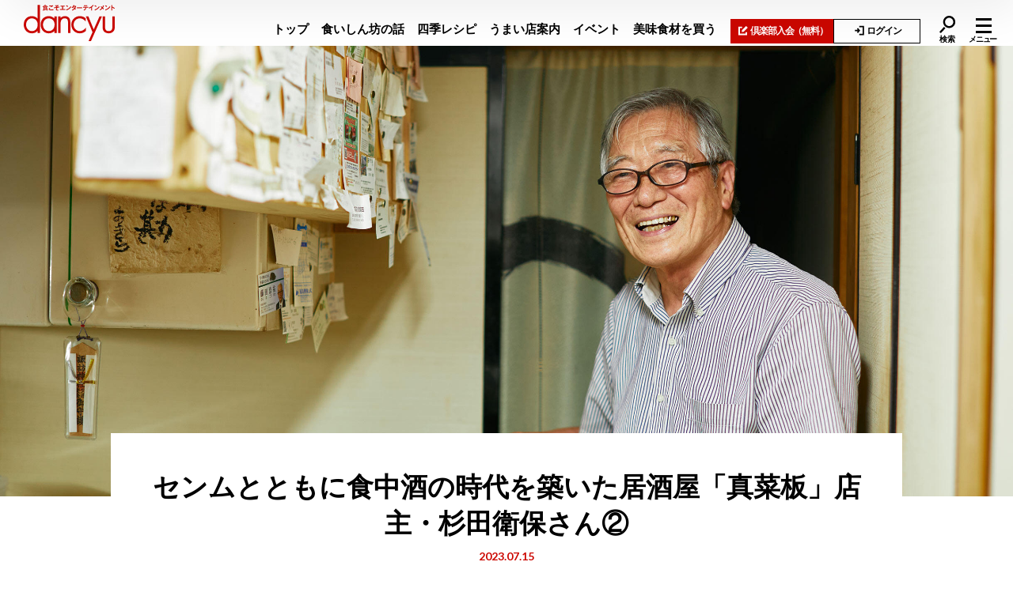

--- FILE ---
content_type: text/html; charset=UTF-8
request_url: https://dancyu.jp/read/2023_00007523.html
body_size: 75291
content:
<!DOCTYPE html>
<html lang="ja">
<head>
<meta charset="UTF-8">
<meta http-equiv="X-UA-Compatible" content="IE=edge">
<title>センムとともに食中酒の時代を築いた居酒屋「真菜板」店主・杉田衛保さん② | 「日本酒を変えた」男　～神亀・小川原良征“センム”の軌跡～ | dancyu (ダンチュウ) | 食こそエンターテインメント！</title>
<meta name="description" content="銘酒居酒屋「真菜板」店主の杉田衛保(もりやす)さんと神亀酒造・小川原良征センムとの出会いは、日本酒業界の流れを変えるひとつの発端となった。純米酒の支持が少数派だった時代、二人は縁あって出会った飲み手たちの意識を少しずつ変えていき、その変化は大きな潮流となっていく。
現在、純米酒、無濾過生原酒、熟成酒といった“ピュアで力……"/>
<meta name="author" content="株式会社 プレジデント社">
<meta name="viewport" content="width=device-width,initial-scale=1,user-scalable=no"/>
<meta name="format-detection" content="telephone=no">
<meta name="robots" content="max-image-preview:large">
<link rel="canonical" href="https://dancyu.jp/read/2023_00007523.html">
<link rel="start" href="https://dancyu.jp/" title="Home">
<link rel="shortcut icon" type="image/vnd.microsoft.ico" href="https://dancyu.jp/favicon.ico">
<link rel="shortcut icon" type="image/x-icon" href="https://dancyu.jp/favicon.ico">
<link rel="apple-touch-icon" href="https://dancyu.jp/apple-touch-icon.png">
<link rel="apple-touch-icon" sizes="180x180" href="https://dancyu.jp/apple-touch-icon-180x180.png">
<link rel="apple-touch-icon" sizes="167x167" href="https://dancyu.jp/apple-touch-icon-167x167.png">
<link rel="apple-touch-icon" sizes="152x152" href="https://dancyu.jp/apple-touch-icon-152x152.png">
<link rel="stylesheet" href="/css/style.css?20251209124004">
<meta property="og:locale" content="ja_JP">
<meta property="og:type" content="article">
<meta property="og:site_name" content="dancyu (ダンチュウ) | 食こそエンターテインメント！">
<meta property="og:title" content="センムとともに食中酒の時代を築いた居酒屋「真菜板」店主・杉田衛保さん② | dancyu (ダンチュウ) | 食こそエンターテインメント！">
<meta property="og:url" content="https://dancyu.jp/read/2023_00007523.html">
<meta property="og:description" content="銘酒居酒屋「真菜板」店主の杉田衛保(もりやす)さんと神亀酒造・小川原良征センムとの出会いは、日本酒業界の流れを変えるひとつの発端となった。純米酒の支持が少数派だった時代、二人は縁あって出会った飲み手たちの意識を少しずつ変えていき、その変化は大きな潮流となっていく。現在、純米酒、無濾過生原酒、熟成酒といった“ピュアで力……">
<meta property="article:publisher" content="https://www.facebook.com/dancyu.fanclub/">
<meta property="article:published_time" content="2023-07-15T15:00:00+09:00">
<meta property="og:image" content="https://dancyu.jp/images/m7523.jpg">
<meta property="fb:app_id" content="1789116508063968">
<meta name="twitter:card" content="summary_large_image">
<meta name="twitter:site" content="@dancyu_mag">
<meta name="twitter:title" content="センムとともに食中酒の時代を築いた居酒屋「真菜板」店主・杉田衛保さん② | dancyu (ダンチュウ) | 食こそエンターテインメント！">
<meta name="twitter:description" content="銘酒居酒屋「真菜板」店主の杉田衛保(もりやす)さんと神亀酒造・小川原良征センムとの出会いは、日本酒業界の流れを変えるひとつの発端となった。純米酒の支持が少数派だった時代、二人は縁あって出会った飲み手たちの意識を少しずつ変えていき、その変化は大きな潮流となっていく。現在、純米酒、無濾過生原酒、熟成酒といった“ピュアで力……">
<meta name="twitter:url" content="https://dancyu.jp/read/2023_00007523.html">
<meta name="twitter:image" content="https://dancyu.jp/images/m7523.jpg">
<meta property="article:published_time"    content="2023-07-15T15:00:00+09:00"/>
<meta property="article:modified_time"     content="2023-07-15T15:00:02+09:00"/>
<meta name="cXenseParse:articleid"         content="0000007523"/>
<meta name="cXenseParse:pageclass"         content="article"/>
<meta name="cXenseParse:pst-pubday"        content="20230715"/>
<meta name="cXenseParse:pst-pubmonth"      content="202307"/>
<meta name="cXenseParse:pst-pubyear"       content="2023"/>
<meta name="cXenseParse:pst-recs-image"    content="/images/mmm7523.jpg"/>
<meta name="cXenseParse:pst-category"      content="読む"/>
<meta name="cXenseParse:pst-series"        content="「日本酒を変えた」男　～神亀・小川原良征“センム”の軌跡～"/>
<meta name="cXenseParse:pst-tags"          content="日本酒"/>
<meta name="cXenseParse:pst-author"        content="藤田 千恵子"/>
<meta name="cXenseParse:pst-recommendable" content="true"/>
<meta name="cXenseParse:pst-total-pages" content="1">
<meta name="cXenseParse:pst-number-pages" content="1">
<meta name="cXenseParse:pst-last-page" content="true">
<script async src="https://securepubads.g.doubleclick.net/tag/js/gpt.js"></script>
<script>
window.googletag = window.googletag || {cmd: []};
googletag.cmd.push(function() {
googletag.defineSlot('/117593098/sp_dancyu_billboard', [[300, 250], [336, 280], [320, 100]], 'div-gpt-ad-1716881864436-0').addService(googletag.pubads());
googletag.defineSlot('/117593098/sp_dancyu_underarticle', [[1, 1], [300, 250], [336, 280], [300, 600], 'fluid'], 'div-gpt-ad-sp_dancyu_underarticle').addService(googletag.pubads());
googletag.defineSlot('/117593098/sp_dancyu_tie-up', [[1, 1], [410, 130], 'fluid'], 'div-gpt-ad-1732244745925-0').addService(googletag.pubads());
googletag.pubads().enableSingleRequest();
googletag.enableServices();
});
</script>
<script async src="https://pagead2.googlesyndication.com/pagead/js/adsbygoogle.js?client=ca-pub-0670020727705908" crossorigin="anonymous"></script>
<script type="text/javascript" class="teads" src="//a.teads.tv/page/219638/tag" async="true"></script>
<script type="application/ld+json">
{
"@context": "https://schema.org",
"@type": "Article",
"headline": "センムとともに食中酒の時代を築いた居酒屋「真菜板」店主・杉田衛保さん②",
"description": "銘酒居酒屋「真菜板」店主の杉田衛保(もりやす)さんと神亀酒造・小川原良征センムとの出会いは、日本酒業界の流れを変えるひとつの発端となった。純米酒の支持が少数派だった時代、二人は縁あって出会った飲み手たちの意識を少しずつ変えていき、その変化は大きな潮流となっていく。
現在、純米酒、無濾過生原酒、熟成酒といった“ピュアで力……",
"mainEntityOfPage": { "@type": "WebPage", "@id": "https://dancyu.jp/read/2023_00007523.html"},
"image": "https://dancyu.jp/images/m7523.jpg ",
"author": {"@type": "Person", "name": "藤田 千恵子"},
"publisher": { "@type": "Organization", "name": "株式会社 プレジデント社", "logo": {  "@type": "ImageObject",  "url": "https://www.president.co.jp/fileadmin/res/global/logo/default.png" }},
"datePublished": "2023-07-15T15:00:00+09:00",
"dateModified": "2023-07-15T15:00:02+09:00"
}
</script>
<meta name="facebook-domain-verification" content="idzr79z3m783xnplo6lbyek06nm9h6">
<script src="https://cdn.c360a.salesforce.com/beacon/c360a/9bb326f5-8c88-46ba-a15a-fc5bec725498/scripts/c360a.min.js"></script>
<!-- Google Tag Manager -->
<script>(function(w,d,s,l,i){w[l]=w[l]||[];w[l].push({'gtm.start':
new Date().getTime(),event:'gtm.js'});var f=d.getElementsByTagName(s)[0],
j=d.createElement(s),dl=l!='dataLayer'?'&l='+l:'';j.async=true;j.src=
'https://www.googletagmanager.com/gtm.js?id='+i+dl;f.parentNode.insertBefore(j,f);
})(window,document,'script','dataLayer','GTM-MHGD964');</script>
<!-- End Google Tag Manager -->
<!-- Cxense script start -->
<script type="text/javascript" src="https://scdn.cxense.com/cx.js"></script>
<script type="text/javascript" src="https://csm.cxpublic.com/President.js"></script>
<!-- Cxense script end -->
<script>
var tp = window.tp || [];
const s = document.createElement("script"); s.type = "text/javascript"; s.async = true; s.src="//experience-ap.piano.io/xbuilder/experience/load?aid=L12APOYIpj";
document.head.appendChild(s);
</script>
</head>
<body>
<!-- Google Tag Manager (noscript) -->
<noscript><iframe src="https://www.googletagmanager.com/ns.html?id=GTM-MHGD964" height="0" width="0" style="display:none;visibility:hidden"></iframe></noscript>
<!-- End Google Tag Manager (noscript) -->
<noscript>
<p class="old_ie">JavaScriptの設定を有効にしてご利用ください。無効の場合、当サイトを正常にご利用いただけない場合があります。</p>
</noscript>
<!--[if lte IE 8]>
<p>旧式のブラウザでご利用になっています。最新のブラウザにアップデートしてください。</p>
<![endif]-->
<div id="top" class="wrapper">
<script>
window.grumi = {
cfg: {
advs: {
'4726699895': true,
'4713574795': true,
'5634158140': true,
'4435869573': true,
'219185298': true,
'4895276622': true,
'4968385330': true,
'4893156360': true,
'4726992237': true,
'4829705935': true,
'4856600840': true,
'4406490127': true,
'4915460344': true,
'201576618': true,
'4724750293': true,
'5634154936': true,
'5634154987': true,
'4452923694': true,
'5049129113': true,
'96790578': true,
'4819192780': true
},
},
key: '1e55f8df-3eb3-449b-9333-3b100671f740',
};
</script>
<script src="//rumcdn.geoedge.be/1e55f8df-3eb3-449b-9333-3b100671f740/grumi-ip.js" async></script>
<header id="data-header" class="header">
<div class="header__container">
<div class="header__logo">
<a href="/">
<svg id="logo" xmlns="http://www.w3.org/2000/svg" viewBox="0 0 230 100">
<g>
<g>
<path class="st0" d="M47.55,17.22c.69-.08,1.56-.25,2.42-.42v-7.69c-.59.28-1.17.54-1.77.79-.4-.65-.57-.91-1.14-1.42,1.46-.52,4.35-1.56,6.36-4.05l1.77.28c.22.03.29.12.29.18,0,.08-.11.17-.19.23.77.83,3.33,2.44,6.24,3.13-.76.8-.92,1.05-1.14,1.53-1.11-.4-1.56-.6-1.86-.72v4.76c.35-.31.57-.52.85-.83l1.33,1.16c.06.06.12.15.12.25,0,.14-.11.2-.22.2h-.26c-.92.82-2.06,1.62-2.27,1.76,1.17.51,2.11.74,3.41.92-.43.4-.92.97-1.12,1.54-1.28-.25-2.56-.85-3.01-1.05-1.37-.63-1.97-1.11-2.68-1.76-.15.57-.2.86-.23,1.37-2.79.72-5.07,1.2-5.9,1.34-.09.17-.18.32-.29.32-.15,0-.2-.14-.26-.32l-.45-1.5ZM57.94,8.78c-1.77-.85-2.8-1.66-3.81-2.57-1.46,1.43-3.21,2.4-3.51,2.57h2.71v-1.53l1.94.09c.15,0,.26.11.26.2,0,.14-.15.26-.37.4v.83h2.77ZM51.87,10.86h4.78v-.69h-4.78v.69ZM56.65,12.07h-4.78v.71h4.78v-.71ZM51.87,16.44c1.06-.22,1.59-.34,2.67-.57-.66-.62-1.09-1.08-1.51-1.73h-1.16v2.3ZM55.04,14.14c.43.51.79.85,1.37,1.26.68-.43,1.5-1.06,1.74-1.26h-3.11Z"/>
<path class="st0" d="M66.98,12.78c-.23.2-1.6,1.39-1.6,2.16,0,.45.28.63.39.69.76.39,2.4.45,3.28.45,3.24,0,5.07-.54,5.87-.77.06.49.19,1.36.43,2.17-2.11.52-5.27.62-6.33.62-3.47,0-5.78-.65-5.78-2.93,0-.69.23-1.77,2.31-3.54l1.43,1.16ZM74.31,7.25c-1.59.65-3.53,1.91-4.93,3.17-.18-.22-1.02-1.16-1.19-1.34.12-.08,1.31-.99,1.63-1.29-.82.06-1.96.12-3.33.12-1.14,0-1.62-.05-2-.08l-.12-2.16c1.39.28,4.08.28,4.39.28,1.51,0,3.01-.06,4.48-.34l1.06,1.63Z"/>
<path class="st0" d="M90.22,10.69c-3.84,0-6.83,2.25-6.83,4.35,0,1.05.48,1.86,4.38,1.86-.39.89-.54,1.33-.71,1.94-2.3-.15-5.83-.45-5.83-3.62,0-1.82,1.34-2.99,2.03-3.59-2.19.28-4.61.86-6.2,1.36l-.54-2.34c.65-.03,1.73-.08,3.71-.31.52-.42,1.59-1.29,2.67-2.31.17-.17.46-.45.82-.86-2.8.25-3.36.28-4.18.29l-.15-2c.37.01.88.05,1.71.05,1.05,0,3.07-.06,4.92-.31.54-.08.82-.14,1.33-.28l.8,1.22c-.79.54-2.3,1.57-4.76,3.78,4.44-.75,4.93-.85,6.6-1.22l.23,2Z"/>
<path class="st0" d="M99.47,15.22h5.59v1.99h-13.35v-1.99h5.53v-6.72h-4.07v-2.05h10.42v2.05h-4.13v6.72Z"/>
<path class="st0" d="M108.12,5.25c2.27,1.14,3.31,2,4.04,2.65-.32.37-.55.68-1.28,1.79-1.82-1.59-3.31-2.3-4.05-2.62l1.29-1.82ZM107.02,16.08c3.7-.79,8.41-3.24,11.57-8.37.55.88.74,1.17,1.34,1.8-1,1.54-3.9,5.9-11.17,8.52-.03.15-.05.34-.26.34-.11,0-.2-.12-.28-.26l-1.2-2.03Z"/>
<path class="st0" d="M125.78,10.18c.79.45,1.63.94,2.7,1.7.82-1.33,1.16-2.3,1.33-2.82h-4.02c-.26.39-1.65,2.3-3.41,3.64-.6-.62-.91-.88-1.63-1.4,2.34-1.54,4.02-3.95,5.09-6.6l2.07.66c.19.06.28.09.28.18,0,.2-.28.2-.37.22-.25.46-.48.88-.83,1.48h3.67c.55,0,.82-.08,1.03-.15l.96.83c-.11.18-.22.4-.32.65-1.12,2.71-1.34,3.25-2.2,4.56.97.83,1.29,1.28,1.54,1.6-.45.52-1.09,1.43-1.29,1.74-.39-.51-.8-1.05-1.49-1.71-2.17,2.37-4.58,3.38-5.92,3.92-.28-.45-.59-.92-1.42-1.77,1.51-.42,4.07-1.59,5.79-3.47-1.09-.83-2.08-1.42-2.77-1.83l1.25-1.42Z"/>
<path class="st0" d="M147.59,10.67v2.19h-13.3v-2.19h13.3Z"/>
<path class="st0" d="M149.75,11.4v-1.88h13.1v1.88h-5.18c-.05,2.68-.94,4.13-1.74,4.99-.59.63-1.62,1.6-3.42,2.19-.49-.74-1.11-1.29-1.56-1.63,4.16-1.16,4.59-3.7,4.64-5.55h-5.84ZM160.74,5.48v1.9h-8.8v-1.9h8.8Z"/>
<path class="st0" d="M172.59,18.49h-2.22v-7.32c-2.67,1.59-4.05,2.11-4.72,2.36-.39-.68-.94-1.33-1.57-1.85,4.92-1.42,8.65-4.56,10.7-7.2l1.85,1.42c.09.08.14.14.14.22,0,.14-.15.2-.28.2-.08,0-.2-.01-.28-.05-1.06,1.26-2.33,2.33-3.62,3.36v8.86Z"/>
<path class="st0" d="M179.94,5.25c2.27,1.14,3.31,2,4.04,2.65-.32.37-.55.68-1.28,1.79-1.82-1.59-3.31-2.3-4.05-2.62l1.29-1.82ZM178.85,16.08c3.7-.79,8.42-3.24,11.57-8.37.55.88.74,1.17,1.34,1.8-1,1.54-3.9,5.9-11.17,8.52-.03.15-.05.34-.26.34-.11,0-.2-.12-.28-.26l-1.2-2.03Z"/>
<path class="st0" d="M202.66,6.5c.11.05.22.12.22.22,0,.14-.17.25-.46.28-.8,1.86-1.37,3.13-2.3,4.56.66.62,1.88,1.86,2.45,2.71-.62.57-.97.99-1.57,1.67-.66-1.02-1.54-1.97-2.14-2.6-.45.55-2.42,3.04-5.72,4.67-.29-.4-.68-.89-1.63-1.57,1.9-.89,3.93-2.11,5.79-4.59-.96-.86-1.99-1.65-3.1-2.33l1.23-1.66c1,.69,2.08,1.46,3.1,2.31.4-.68,1.34-2.4,1.96-4.62l2.17.97Z"/>
<path class="st0" d="M206.77,5.25c2.27,1.14,3.31,2,4.04,2.65-.32.37-.55.68-1.28,1.79-1.82-1.59-3.31-2.3-4.05-2.62l1.29-1.82ZM205.67,16.08c3.7-.79,8.42-3.24,11.57-8.37.55.88.74,1.17,1.34,1.8-1,1.54-3.9,5.9-11.17,8.52-.03.15-.05.34-.26.34-.11,0-.2-.12-.28-.26l-1.2-2.03Z"/>
<path class="st0" d="M224.46,8.98c2.16,1.08,4.27,2.45,5.56,3.73-.6.63-.82.89-1.48,1.68-1.88-1.8-3.79-2.88-4.87-3.45v7.52h-2.19V4.94l2.19.12c.15.02.29.03.29.17,0,.17-.2.22-.29.23v4.62l.79-1.11Z"/>
</g>
<g>
<path class="st0" d="M34.97,38.95c-3.56-3.86-8.8-6.11-14.51-6.11C8.41,32.84,0,41.68,0,54.33s8.68,22.01,20.63,22.01c5.58,0,11-2.4,14.34-6.18v5.32h5.86V4.36h-5.86v34.59ZM20.29,38.45c8.8,0,14.94,6.35,14.94,15.45,0,11.63-7.37,16.84-14.68,16.84-9.54,0-14.68-8.45-14.68-16.4s5.51-15.89,14.42-15.89Z"/>
<path class="st0" d="M77.7,38.95c-3.56-3.86-8.8-6.11-14.51-6.11-12.05,0-20.46,8.84-20.46,21.49s8.68,22.01,20.63,22.01c5.57,0,11-2.4,14.34-6.18v5.32h5.86v-41.78h-5.86v5.24ZM63.02,38.45c8.8,0,14.94,6.35,14.94,15.45,0,11.63-7.37,16.84-14.68,16.84-9.53,0-14.68-8.45-14.68-16.4s5.51-15.89,14.42-15.89Z"/>
<path class="st0" d="M103.74,32.84c-4.37,0-8.3,1.85-10.98,5.05v-4.19h-5.86v41.78h5.86v-20.63c0-11.19,3.38-16.4,10.63-16.4s8.57,4.05,8.57,12.01v25.02h5.86v-25.02c0-8.2-1.6-17.62-14.08-17.62Z"/>
<path class="st0" d="M141.39,70.73c-8.47,0-15.37-7.28-15.37-16.23s6.93-16.06,15.46-16.06c5.17,0,9.52,2.01,13.31,6.14l1.72,1.88v-8.18l-.35-.3c-4.03-3.42-8.91-5.15-14.51-5.15-12.05,0-21.49,9.52-21.49,21.66s9.2,21.84,21.41,21.84c5.5,0,10.87-2.04,15.12-5.76l.34-.3v-8.47l-1.76,2.14c-3.55,4.31-8.61,6.79-13.87,6.79Z"/>
<polygon class="st0" points="176.85 66.58 163.34 33.67 157.04 33.67 173.83 73.38 163.83 95.96 169.96 95.96 197.54 33.7 191.41 33.7 176.85 66.58"/>
<path class="st0" d="M224.14,33.7v23.47c0,8.8-1.5,13.56-9.43,13.56s-9.43-4.77-9.43-13.56v-23.47h-5.86v25.24c0,4,0,8.14,2.61,11.67,2.73,3.59,7.47,5.73,12.67,5.73s9.94-2.14,12.68-5.74c2.61-3.52,2.61-7.65,2.61-11.66v-25.24h-5.86Z"/>
</g>
</g>
</svg>
</a>
</div>
<nav class="header__gnav">
<ul class="header__gnav__pc line-list">
<li class="line-list__unit"><a href="/">トップ</a></li>
<li class="line-list__unit"><a href="/feature/">食いしん坊の話</a></li>
<li class="line-list__unit"><a href="/recipe/">四季レシピ</a></li>
<li class="line-list__unit"><a href="/shops/search.html">うまい店案内</a></li>
<li class="line-list__unit"><a href="/join/">イベント</a></li>
<li class="line-list__unit"><a href="/series/cat121/">美味食材を買う</a></li>
</ul>
<ul class="header__gnav__com line-list">
<li class="header__gnav__com__login line-list__unit">
<div id="piano-login-container">
<span id="piano-login-register-container" style="display: none;">
<span id="piano-login-register-inner">
<a href="javascript:void(0);" id="piano-register-button">
<svg xmlns="http://www.w3.org/2000/svg" viewBox="0 0 18 18">
<g transform="translate(-1156 -21)">
<rect width="18" height="18" transform="translate(1156 21)" fill="none"/>
<g transform="translate(1159.122 23)">
<path class="st0" d="M11.643,0,6.366,5.277,6.055,7.644l2.366-.311L13.7,2.056,12.67,1.028Z" transform="translate(-1.943 0.889)" fill="#fff"/>
<path class="st0" d="M0,1.692V12.5H10.755V8.726H8.881V10.62H1.874V3.577H4.508V1.692Z" fill="#fff"/>
</g>
</g>
</svg>
<span>倶楽部入会<span class="is-pc">（無料）</span></span>
</a>
<a href="javascript:void(0);" id="piano-login-button">
<svg xmlns="http://www.w3.org/2000/svg" viewBox="0 0 18 18">
<g transform="translate(-1156 -21)">
<rect width="18" height="18" transform="translate(1156 21)" fill="none"/>
<g transform="translate(1159.309 23.707)">
<path class="st0" d="M47.526,0V1.72H51.74v8.427H47.526v1.72H53.46V0Z" transform="translate(-42.078)"/>
<path class="st0" d="M2.5,24.56l1.083,1.27H0v1.72H3.584L2.5,28.819l1.308,1.116,2.769-3.246L3.809,23.444Z" transform="translate(0 -20.756)"/>
</g>
</g>
</svg>
<span>ログイン</span>
</a>
</span>
</span>
<span id="piano-logout-container" style="display: none;">
<span id="piano-logout-inner">
<a href="/mypage" id="piano-mypage-button">
<svg xmlns="http://www.w3.org/2000/svg" xmlns:xlink="http://www.w3.org/1999/xlink" viewBox="0 0 18 18">
<defs>
<clipPath id="clip-path">
<rect width="11.382" height="12.913" fill="none"/>
</clipPath>
</defs>
<g transform="translate(-1156 -21)">
<rect width="18" height="18" transform="translate(1156 21)" fill="none"/>
<g transform="translate(1159 23.184)">
<g clip-path="url(#clip-path)">
<path class="st0" d="M26.363,1.608A1.69,1.69,0,1,1,24.7,3.3a1.679,1.679,0,0,1,1.665-1.69m0-1.608a3.274,3.274,0,0,0-3.249,3.3,3.25,3.25,0,1,0,6.5,0A3.274,3.274,0,0,0,26.363,0" transform="translate(-20.672)"/>
<path class="st0" d="M5.691,65.645,9.8,67v1.4H1.585V67Zm0-1.692L0,65.836v4.172H11.382V65.836Z" transform="translate(0 -57.095)"/>
</g>
</g>
</g>
</svg>
<span>マイページ</span>
</a>
<a href="javascript:void(0);" id="piano-logout-button">
<svg xmlns="http://www.w3.org/2000/svg" viewBox="0 0 18 18">
<g transform="translate(-1156 -21)">
<rect width="18" height="18" transform="translate(1156 21)" fill="none"/>
<g transform="translate(1160 23.707)">
<path class="st0" d="M0,0V11.867H5.933v-1.72H1.72V1.72H5.933V0Z"/>
<path class="st0" d="M44.255,24.56l1.083,1.27H41.753v1.72h3.585l-1.083,1.27,1.308,1.116,2.769-3.246-2.769-3.246Z" transform="translate(-36.967 -20.756)"/>
</g>
</g>
</svg>
<span>ログアウト</span>
</a>
</span>
</span>
</div>
</li>
<li id="data-searchBtn" class="header__gnav__com__search line-list__unit">
<div>
<i>
<svg version="1.1" xmlns="http://www.w3.org/2000/svg" xmlns:xlink="http://www.w3.org/1999/xlink" x="0px" y="0px" viewBox="0 0 20.3 22.2" style="enable-background:new 0 0 20.3 22.2;" xml:space="preserve">
<path class="st0" d="M12.5,2.5c2.9,0,5.3,2.4,5.3,5.3c0,2.9-2.4,5.3-5.3,5.3s-5.3-2.4-5.3-5.3C7.3,4.9,9.6,2.5,12.5,2.5 M12.5,0              C8.2,0,4.8,3.5,4.8,7.8s3.5,7.8,7.8,7.8s7.8-3.5,7.8-7.8S16.8,0,12.5,0L12.5,0z"/>
<rect class="st0" x="-0.5" y="16.9" transform="matrix(0.6809 -0.7324 0.7324 0.6809 -12.0446 8.6262)" width="8.7" height="2.5"/>
</svg>
</i>
</div>
<span>検索</span>
</li>
<li id="data-menuBtn" class="header__gnav__com__menu line-list__unit">
<div class="header__gnav__com__menu__item item--1"></div>
<div class="header__gnav__com__menu__item item--2"></div>
<div class="header__gnav__com__menu__item item--3"></div>
<span>メニュー</span>
<!--<a href="#"><i class="ico&#45;&#45;menu"></i></a>--> 
</li>
</ul>
</nav>
</div>
</header>
<div class="contents">
<header id="data-detailHeader" class="block block--detail-header">
<div class="block__detail-header">
<div class="block__detail-header__title-group">
<div class="block__detail-header__series">「日本酒を変えた」男　～神亀・小川原良征“センム”の軌跡～</div>
<div class="block__detail-header__title">センムとともに食中酒の時代を築いた居酒屋「真菜板」店主・杉田衛保さん②</div>
</div>
<div id="data-detailHeaderMenuBtn" class="block__detail-header__menu">
<div class="block__detail-header__menu__item item--1"></div>
<div class="block__detail-header__menu__item item--2"></div>
<div class="block__detail-header__menu__item item--3"></div>
</div>
</div>
</header>
<div class="block block--detail-index">
<div class="block__detail-index">
<div class="block__detail-index__bg"><img src="/images/m7523.jpg" data-src="/images/m7523.jpg" class="is-pc is-lazyloaded" alt=""> <img src="/images/mm7523.jpg" data-src="/images/mm7523.jpg" class="is-sp is-lazyloaded" alt=""> </div>
<div class="block__detail-index__overview">
<h1 class="block__detail-index__overview__title">センムとともに食中酒の時代を築いた居酒屋「真菜板」店主・杉田衛保さん②</h1>
<ul class="block__detail-index__overview__info">
<li class="block__detail-index__overview__info__date">
<time datetime="2023-07-15">2023.07.15</time>
</li>
<li class="block__detail-index__overview__info__series">
<ul class="block__detail-index__overview__info__series__list">
<li>連載 : <a href="/series/shinkame_ogawaharayoshimasa/">「日本酒を変えた」男　～神亀・小川原良征“センム”の軌跡～</a></li>
</ul>
</li>
</ul>
<p class="block__detail-index__overview__txt">銘酒居酒屋「真菜板」店主の杉田衛保(もりやす)さんと神亀酒造・小川原良征センムとの出会いは、日本酒業界の流れを変えるひとつの発端となった。純米酒の支持が少数派だった時代、二人は縁あって出会った飲み手たちの意識を少しずつ変えていき、その変化は大きな潮流となっていく。
現在、純米酒、無濾過生原酒、熟成酒といった“ピュアで力強い酒”は、“多彩な食と共に愉しむ酒”として存在感を増しているが、そこに至るまでの杉田さんの歩みとは。</p>
</div>
</div>
</div>
<div id="div-gpt-ad-1716881864436-0" style="min-width: 300px; min-height: 100px; margin-top: 16px; text-align: center;" class="is-sp">
<script>googletag.cmd.push(function() { googletag.display('div-gpt-ad-1716881864436-0'); });</script>
</div>
<div class="block block--snippet">
<div class="block__snippet">

<p class="block__snippet__p">1998年。当時55歳だった杉田さんは17年間店長として過ごした池袋「味里」を辞して、高田馬場に新店舗「真菜板」を開店する。「味里」時代は客席が70席、日本酒は100種類をこえる銘柄を揃えていたが、新店舗の「真菜板」は、カウンター10席のみ。日本酒は杉田さんが厳選した19蔵の酒に絞り込んだ。料理は妻の征子(せいこ)さんが和洋の料理を一人で担当し、夫婦二人だけで営む店がスタートした。<br /><br />店の規模を小さくしたからこそ、これからは自分の好きな酒だけを置こう。そう決めた杉田さんが選んだ酒は、まずは熟成に耐えるたくましい純米酒であることが基準だった。<br />「昭和の時代は、炭素濾過した酒が多かったし、酒質が弱くてひねやすい分、蒸留したアルコールを添加して保(も)たせていたようなところがあった。でも、僕が思うには、ありえないですよ、醸造酒に蒸留酒を混ぜるなんて。そして、それを醸造酒として売るなんて。でも、それを国が認めているわけですからね」。<br />だからこそ、個人の活動では、自分の舌で選んだ本質的な酒を提供していく。それが杉田さんの静かな反骨精神だった。</p>
<div class="block__snippet__column column--1">
<div class="block__snippet__column__unit">
<div class="block__snippet__column__unit__image"><img src="#" data-src="/images/7523a.jpg" alt="真菜板酒" class="is-lazyload" /></div>
<div class="block__snippet__column__unit__txt"><small>杉田さんが愛情を込めて「真菜板酒」と呼ぶ各地の銘酒。フレッシュな無濾過生原酒、熟成酒と味わいの個性はさまざまだが、すべて純米酒であることが杉田さんの選択の基準。</small></div>
</div>
</div>
<p class="block__snippet__p">さらに杉田さんが当時から惹かれていたのは、「ピュアで力強い」と感じた純米無濾過生原酒。そして歳月を重ねて円熟味を得た熟成酒だった。どちらの選択もきっかけとなったのは、昭和の時代の神亀酒造での体験だった。<br />「活性のにごり酒やしぼりたての生酒を初めて飲んだのは、神亀酒造でのことでした。フレッシュな酒の魅力も熟成酒の魅力も、どちらもセンムに教わったんですよね。だから私にとって厳正な酒の基準はいつも神亀でした。センムは『もとの造りが良い酒であれば必ず熟成に向く。むしろ、熟成させた酒のほうが味乗りがして、バランスがよくなる。だからお燗に向くんだ』と言っていましたね」。<br /><br />神亀酒造で無濾過生原酒に開眼、さらに熟成酒への理解も深めていた仲間がもう一人。「マルセウ・本間酒店」の本間富士男さんだ。「味里」時代の終盤に本間さんとの出会いを得た杉田さんは、「一蓮托生の思い」で本間さんとのタッグを組み、新しい店「真菜板」に置く酒を純米無濾過生原酒と熟成酒に特化していく。<br /><br />何の宣伝をするでもなく、しばらくは夫婦二人でゆったりと静かに……という杉田さんの予想は外れ、「味里」時代からの常連客は、真菜板の存在を知るや、6分の1の規模となった店へとかわるがわる駈けつけてきた。和食だけでなく、洋食も得意な征子さんが作るゴルゴンゾーラのグラタンやビーフシチューは、杉田さんが燗付けをする熟成酒と絶妙の相性で、真菜板ならではのパンチのきいたマリアージュは、すぐさま大人気となった。</p>
<div class="block__snippet__column column--2">
<div class="block__snippet__column__unit">
<div class="block__snippet__column__unit__image"><img src="#" data-src="/images/7523b.jpg" alt="真菜板の料理" class="is-lazyload" /></div>
<div class="block__snippet__column__unit__txt"><small>刺身や煮物などの和食から、唐揚げサラダ、シチュー、ブルーチーズを使ったグラタンまで、真菜板の料理は実に幅広い。この無国籍で多彩なメニューと、ピュアでパワフルな日本酒の組み合わせは、真菜板ならではの魅力。</small></div>
</div>
<div class="block__snippet__column__unit">
<div class="block__snippet__column__unit__image"><img src="#" data-src="/images/7523bb.jpg" alt="アヒージョ" class="is-lazyload" /></div>
<div class="block__snippet__column__unit__txt"><small>杉田さんの妻・征子(せいこ)さんは、和食だけでなく、中華や洋食系の料理も手掛ける。征子さんの「アヒージョ」は、日本酒とオリーブオイルの相性の良さも実証。</small></div>
</div>
</div>
<p class="block__snippet__p">開店日にふるまい酒の樽酒を寄贈したセンムも真菜板には、ちょくちょく顔を出した。<br />「僕が『お燗はどのくらいまで熱くしますか』と聞くと『神亀は熱くしていい、70度にしたって耐えるから』とか『それが冷めていく間も美味しい』とか、いろんなことを話してくれましたね。日本酒が文化的に長い間遅れていたのは、料理と合わせて飲ませていなかったところ。まず酒ありき、銘柄ありきで、みんな飲んでいた。でも、センムはどんな料理と酒を、どんな温度で合わせるかということまでを考えていて、教えてくれることはつねに的を射ていましたね」<br /><br />連日多忙を極める杉田夫妻にとって幸いだったのは、壁一枚を隔てた隣が「大観楼」という中華料理店で、同じく夫婦二人でカウンターだけの店を営む浅井勝美さんと純子さんとの縁が生じたことだ。<br />「真菜板の開店準備中、内装工事の時には浅井夫妻が大工さんたちにお茶やご飯を出してくれていたと、あとから聞きましてね。いまどき、そんな親切な人たちがいるのか、なんていい人たちかとびっくりしましたよ」。<br /><br />人柄の良い浅井夫妻が営む町中華は、真菜板が混みあってすぐには店に入れない時の待ち合わせ場所にもなった。真菜板の常連客たちは、まずは「大観楼」で餃子やチャーシューをつまみながらビールを飲み、席が空く頃あいを見て真菜板に移動した。時には餃子や海老チリを真菜板に持ち込んで杉田さんのお燗と合わせる客も。この飲み方、というより、この町中華をいたく気に入って、人情溢れる店主夫妻を深く愛したのが小川原センムだった。ほどなくして「大観楼」にも神亀が置かれるようになり、真菜板の神亀が足りなくなると杉田さんは隣に酒を借りに行ったりもして、まるで人情長屋のようなつきあいが続く。浅井さんの料理を好んだセンムは、神亀の熟成酒と中華料理を合わせる会もみずから開催した。<br /><br />さらに「大観楼」にも入りきれない客たちは、通りを隔てた向かいの喫茶店「ピステ」(現在閉店)でも時間を過ごし、休日には「ピステ」でも、真菜板の料理と大観楼の中華とを半々で出す日本酒の会が開催されるようになった。杉田さんが高田馬場に移転したことで、ファンの多くもそれを追いかけ、店周辺も酒の聖地として賑わったのである。</p>
<div class="block__snippet__column column--1">
<div class="block__snippet__column__unit">
<div class="block__snippet__column__unit__image"><img src="#" data-src="/images/7523c.jpg" alt="記念写真" class="is-lazyload" /></div>
<div class="block__snippet__column__unit__txt"><small>東京・早稲田にある「リーガロイヤルホテル東京」で2008年に開催された「真菜板開店10周年記念祝賀会」の記念写真。全国各地から集結した蔵元たちが杉田さん夫妻を祝福した。中央は、杉田衛保さんと並んで立つ小川原センム。その隣は杉田さんの妻・征子さん。</small></div>
</div>
</div>
<p class="block__snippet__p">活気に溢れた10年が過ぎた2008年、「真菜板」のファンたちによって10周年記念パーティーが企画され、会場には早稲田の「リーガロイヤルホテル東京」が選ばれた。杉田さんの祝い事となれば、センムが協力しないはずはない。日本酒と引き立て合う料理が提供されるようホテル側と交渉をし、杉田夫妻ゆかりの各地の蔵元有志に声をかけ、会が盛り上がるよう駆け回った。「あの時はセンムも張り切って準備してくれてね。嬉しかったですね」。<br />酒を造る側、飲む側、双方に、温厚な杉田さんを慕う人たちは多い。結果、店の規模が10席であるにもかかわらず、真菜板の10周年を祝福する人たちは、全国各地から165人が集まり、祝電も多数届いて会は大盛況となった。<br /><br />この頃、杉田さんとセンムとの間では、日本酒に対する見解が同じだったわけではない。無濾過生原酒が究極の酒であると考える杉田さんに対して、センムは「無濾過生原酒ばかりでは疲れる」と異を唱え、加水、火入れを施した酒をお燗にして飲むことを強くすすめていた。辛抱強さと短気さを併せ持ったセンムは、意見が異なる相手と衝突することも少なくなかったが、常に柔和な杉田さんとは喧嘩になることはなかった。<br />「うん、喧嘩にならなかったねー。だって、僕に無濾過生原酒を教えてくれたのはセンムだもんって言ってね（笑）。たしかにね、生酒の原酒は暴れている、胃が疲れるということはセンムから何度も言われて、ああ、また言われちゃったと思うことが続きました。でも、僕は疲れる、疲れないというのは、飲み方によると思ったんですよ。それに自分が敢えてほかのお酒は全部やめて、純米無濾過生原酒に絞り込んだからには、この酒を真菜板で広めたいと思ったんですよね。搾ったまま何の操作もしていない酒は究極のもので、それは間違いないことだから」。</p>
<div class="block__snippet__column column--2">
<div class="block__snippet__column__unit">
<div class="block__snippet__column__unit__image"><img src="#" data-src="/images/7523d.jpg" alt="パンフレット" class="is-lazyload" /></div>
<div class="block__snippet__column__unit__txt"><small>全国各地の蔵元が集った「真菜板」の10周年記念パーティー。その様子を写真と文章で記録したパンフレットを、店の常連客が製作。杉田夫妻にとっては最高の贈り物となった。</small></div>
</div>
<div class="block__snippet__column__unit">
<div class="block__snippet__column__unit__image"><img src="#" data-src="/images/7523dd.jpg" alt="パンフレット" class="is-lazyload" /></div>
<div class="block__snippet__column__unit__txt"><small>杉田夫妻を祝福し、盃をかわす人たちの熱気で会場内は大盛り上がり。締めの挨拶をするはずだった小川原センムが壇上で「延長希望」を宣言、ホテル側もそれに応じて異例のパーティ延長となった。</small></div>
</div>
</div>
<p class="block__snippet__p">双方、ついぞ自分の意見を譲ることはなく、けれども喧嘩にいたることもなく、杉田さんとセンムは、センムが亡くなる2017年春まで36年のつきあいを守りきった。その翌年、2018年10月に杉田さんは高田馬場の店を閉めて、鳥取県智頭町へ移住。真菜板の閉店は、大勢のファンを嘆かせたが、同年11月に、智頭町でも店を再開。その朗報が伝わると一年半の間に130人の常連客が杉田さんを追って、この町を訪れたという。<br /><br />「当面は誰も来ないだろうと思っていたのに、遠くから来てくれる人たちがいてね。嬉しかったですね。一回来てもらうたびに張り合いが出て若返る感じ（笑）。頑張ろうって思いますね。いつだったか、雑誌を読んでいたらイギリスの作家が書いた記事に『レッド・オーシャンとブルー・オーシャン』という言葉が出てきたんですよ。レッド・オーシャンというのは、たくさんの生き物が集まってくる競争の激しい海。ブルー・オーシャンというのは、どこにも競争相手がいなくて大海原に自分だけ。それを読んだ時に、自分がやろうと思ってきたことは、これなんだな、この道でいいんだと納得しました。智頭町はブルー・オーシャンだけど、わかってくれる人だけは来てくれます」<br />　<br />人と会う機会は東京時代と比べると少なくなった杉田さんだが、自分が選び、愛した酒を伝え続ける日常は、この智頭町でも同様だ。仕事を終えた晩酌時、時折は10周年記念パーティの記念アルバムを広げて、参加者たちから寄せられたコメントを読み返すという。<br />「楽しい思い出ばかりだね。自分がやってきたことは、間違ってなかったなと思いますね。最初の日本酒との出会いが神亀だったのが私にとっては幸せでした。いい出会いでした」。</p>
<div class="block__snippet__column column--1">
<div class="block__snippet__column__unit">
<div class="block__snippet__column__unit__image"><img src="#" data-src="/images/7523e.jpg" alt="杉田夫妻" class="is-lazyload" /></div>
<div class="block__snippet__column__unit__txt"><small>結婚55年目を迎えたベストパートナーの妻・征子さんと。征子さんのつくる和洋の独創的、かつ多彩な料理と、杉田さんの選ぶ日本酒のマリアージュが「真菜板」という店の魅力。二人三脚で歩んできた杉田夫妻が生み出す豊かな味わいは、飲み手を心底幸せにする。</small></div>
</div>
</div>
<div class="block__snippet__external-link">
<a href="https://dancyu.jp/series/shinkame_ogawaharayoshimasa" class="block__snippet__external-link__def btn__snippet" data-cx-linktype="ext-link" data-cx-area_idx="01" data-cx-click="true">
<span>この連載のほかの記事を読む</span>
</a>
</div>
</mt:Unless>
<div class="block__snippet__credit"><p>文：藤田千恵子　撮影：伊藤菜々子</p></div>


<div class="block__snippet__author">
<figure class="block__snippet__author__image"><img src="#" data-src="/images/fujita_chieko.jpg" class="is-lazyload" alt="藤田 千恵子"/></figure>
<h2 class="block__snippet__author__name">
<span class="block__snippet__author__name__wrap">
<span>藤田 千恵子</span>
<small>（ライター）</small>
</span>
</h2>
<p class="block__snippet__author__txt">ふじた・ちえこ　群馬県生まれ。日本酒、発酵食品・調味料、着物の世界を取材執筆するライター。dancyu日本酒特集にも寄稿多数。1980年代中盤に日本酒の業界紙でアルバイトしていたことがきっかけで神亀酒造・小川原良征氏と出会い、以後三十余年の親交を続ける。小川原氏の最晩年には、氏からの依頼で病床に通い、純米酒造りへの思い、提言を聞き取り記録した。</p>
<div class="block__snippet__author__link"><a href="/profile/fujita_chieko.html" >この人の記事をもっと見る</a></div>
</div>
</div>
</div>
<div class="block block--tags">
<div class="block__tags">
<ul class="block__tags__list line-list">
<li class="line-list__unit"><a href="/search/index.html?keyword=%E6%97%A5%E6%9C%AC%E9%85%92"><span class="hash">#</span>日本酒</a></li>
</ul>
</div>
</div>
<div id='div-gpt-ad-1732244745925-0' style='width:auto; min-height: 130px; margin-bottom: 40px; text-align: center;' class="is-sp">
<script>
googletag.cmd.push(function() { googletag.display('div-gpt-ad-1732244745925-0'); });
</script>
</div>
<div class="block block--share">
<div class="block__share">
<h2 class="block__share__index">この記事をシェア</h2>
<ul class="block__share__list line-list">
<li class="line-list__unit"><a href="https://twitter.com/intent/tweet?text=%E3%82%BB%E3%83%B3%E3%83%A0%E3%81%A8%E3%81%A8%E3%82%82%E3%81%AB%E9%A3%9F%E4%B8%AD%E9%85%92%E3%81%AE%E6%99%82%E4%BB%A3%E3%82%92%E7%AF%89%E3%81%84%E3%81%9F%E5%B1%85%E9%85%92%E5%B1%8B%E3%80%8C%E7%9C%9F%E8%8F%9C%E6%9D%BF%E3%80%8D%E5%BA%97%E4%B8%BB%E3%83%BB%E6%9D%89%E7%94%B0%E8%A1%9B%E4%BF%9D%E3%81%95%E3%82%93%E2%91%A1+%7C+dancyu+%28%E3%83%80%E3%83%B3%E3%83%81%E3%83%A5%E3%82%A6%29+%7C+%E9%A3%9F%E3%81%93%E3%81%9D%E3%82%A8%E3%83%B3%E3%82%BF%E3%83%BC%E3%83%86%E3%82%A4%E3%83%B3%E3%83%A1%E3%83%B3%E3%83%88%EF%BC%81&amp;url=https://dancyu.jp/read/2023_00007523.html&amp;via=dancyu_mag&amp;related=dancyu_mag&amp;original_referer=https://dancyu.jp/read/2023_00007523.html&amp;hashtags=%E6%97%A5%E6%9C%AC%E9%85%92" title="Post this page" target="_blank" onclick="window.open(this.href, 'TWwindow', 'width=650, height=450, menubar=no, toolbar=no, scrollbars=yes'); return false;"><svg xmlns="http://www.w3.org/2000/svg" viewBox="0 0 50 50" xml:space="preserve"><g class="is-def"><path class="st0" d="m25.1 23.1-6.4-9.2h-3.4l7.9 11.3 1 1.4 6.9 9.7h3.4l-8.3-11.9-1.1-1.3z"/><path class="st0" d="M25 0C11.2 0 0 11.2 0 25s11.2 25 25 25 25-11.2 25-25S38.8 0 25 0Zm5.1 37.8-6.9-10-8.6 10h-2.2l9.8-11.4-9.8-14.3h7.5l6.5 9.5 8.2-9.5h2.2L27.4 23l10.1 14.8h-7.4Z"/></g><g class="is-on"><path class="st0" d="M36.8 12.1h-2.2l-8.2 9.5-6.5-9.5h-7.5l9.8 14.3-9.8 11.4h2.2l8.6-10 6.9 10h7.4L27.4 23l9.4-10.9Zm-2.3 24.2h-3.4l-6.9-9.7-1-1.4-7.9-11.3h3.4l6.4 9.2 1.1 1.3 8.3 11.9Z"/><path class="st0" d="M25 50C11.2 50 0 38.8 0 25S11.2 0 25 0s25 11.2 25 25-11.2 25-25 25Zm0-49C11.8 1 1 11.8 1 25s10.8 24 24 24 24-10.8 24-24S38.2 1 25 1Z"/></g></svg></a></li>
<li class="line-list__unit"><a href="https://www.facebook.com/share.php?u=https://dancyu.jp/read/2023_00007523.html" target="_blank" title="Share this on Facebook" onclick="window.open(this.href, 'FBwindow', 'width=650, height=450, menubar=no, toolbar=no, scrollbars=yes'); return false;"><svg version="1.1" xmlns="http://www.w3.org/2000/svg" xmlns:xlink="http://www.w3.org/1999/xlink" x="0px" y="0px" viewBox="0 0 50 50" style="enable-background:new 0 0 50 50;" xml:space="preserve"><g class="is-def"><path class="st0" d="M50,25C50,11.2,38.8,0,25,0S0,11.2,0,25s8.1,21.6,19,24.3v-16.6h-5.2v-7.6h5.2v-3.3c0-8.5,3.9-12.5,12.2-12.5s4.3.3,5.4.6v6.9c-.6,0-1.6,0-2.9,0-4.1,0-5.7,1.6-5.7,5.6v2.7h8.2l-1.4,7.6h-6.8v17.2c12.4-1.5,22-12,22-24.8Z"/></g><g class="is-on"><path class="st0" d="M25,0C11.2,0,0,11.2,0,25s8,21.4,18.8,24.2h0c1.6.4,3.2.7,4.9.8,0,0,0,0,.1,0,.3,0,.6,0,1,0s0,0,0,0c0,0,0,0,.1,0,13.8,0,25-11.2,25-25S38.8,0,25,0ZM27.8,48.8v-16.2h6.8l1.4-7.6h-8.2v-2.7c0-4,1.6-5.6,5.7-5.6s2.3,0,2.9,0v-6.9c-1.1-.3-3.9-.6-5.4-.6-8.4,0-12.2,3.9-12.2,12.5v3.3h-5.2v7.6h5.2v15.6C8.5,45.4,1,36.1,1,25S11.8,1,25,1s24,10.8,24,24-9.3,22.4-21.2,23.8Z"/></g></svg></a></li>
<li class="line-list__unit"><a href="http://line.me/R/msg/text/?https://dancyu.jp/read/2023_00007523.html" title="LINEでシェア" target="_blank" onclick="window.open(this.href, 'TWwindow', 'width=650, height=450, menubar=no, toolbar=no, scrollbars=yes'); return false;"><svg version="1.1" xmlns="http://www.w3.org/2000/svg" xmlns:xlink="http://www.w3.org/1999/xlink" x="0px" y="0px" viewBox="0 0 50 50" style="enable-background:new 0 0 50 50;" xml:space="preserve"><g class="is-def"><path class="st0" d="M22.3,20.3h-0.9c-0.1,0-0.3,0.1-0.3,0.3v5.8c0,0.1,0.1,0.3,0.3,0.3h0.9c0.1,0,0.3-0.1,0.3-0.3v-5.8 C22.6,20.4,22.5,20.3,22.3,20.3z"/><path class="st0" d="M20.1,25.1h-2.5v-4.6c0-0.1-0.1-0.3-0.3-0.3h-0.9c-0.1,0-0.3,0.1-0.3,0.3v5.8v0c0,0.1,0,0.1,0.1,0.2c0,0,0,0,0,0 c0,0,0,0,0,0c0,0,0.1,0.1,0.2,0.1h0h3.7c0.1,0,0.3-0.1,0.3-0.3v-0.9C20.3,25.2,20.2,25.1,20.1,25.1z"/><path class="st0" d="M28.7,20.3h-0.9c-0.1,0-0.3,0.1-0.3,0.3V24l-2.6-3.6c0,0,0,0,0,0c0,0,0,0,0,0c0,0,0,0,0,0c0,0,0,0,0,0c0,0,0,0,0,0      c0,0,0,0,0,0c0,0,0,0,0,0c0,0,0,0,0,0c0,0,0,0,0,0c0,0,0,0,0,0c0,0,0,0,0,0c0,0,0,0,0,0c0,0,0,0,0,0c0,0,0,0,0,0c0,0,0,0,0,0      c0,0,0,0,0,0c0,0,0,0,0,0c0,0,0,0,0,0c0,0,0,0,0,0h-0.9c-0.1,0-0.3,0.1-0.3,0.3v5.8c0,0.1,0.1,0.3,0.3,0.3h0.9      c0.1,0,0.3-0.1,0.3-0.3v-3.4l2.6,3.6c0,0,0,0,0.1,0.1c0,0,0,0,0,0c0,0,0,0,0,0c0,0,0,0,0,0c0,0,0,0,0,0c0,0,0,0,0,0c0,0,0,0,0,0      c0,0,0,0,0,0c0,0,0,0,0,0c0,0,0,0,0.1,0h0.9c0.1,0,0.3-0.1,0.3-0.3v-5.8C29,20.4,28.8,20.3,28.7,20.3z"/><path class="st0" d="M33.8,20.3h-3.7h0c-0.1,0-0.1,0-0.2,0.1c0,0,0,0,0,0c0,0,0,0,0,0c0,0-0.1,0.1-0.1,0.2v0v5.8v0c0,0.1,0,0.1,0.1,0.2      c0,0,0,0,0,0c0,0,0,0,0,0c0,0,0.1,0.1,0.2,0.1h0h3.7c0.1,0,0.3-0.1,0.3-0.3v-0.9c0-0.1-0.1-0.3-0.3-0.3h-2.5v-1h2.5      c0.1,0,0.3-0.1,0.3-0.3v-0.9c0-0.1-0.1-0.3-0.3-0.3h-2.5v-1h2.5c0.1,0,0.3-0.1,0.3-0.3v-0.9C34.1,20.4,34,20.3,33.8,20.3z"/><path class="st0" d="M25,0C11.2,0,0,11.2,0,25s11.2,25,25,25s25-11.2,25-25S38.8,0,25,0z M35.4,29.7c-2.8,3.2-9,7.1-10.4,7.7      c-1.4,0.6-1.2-0.4-1.1-0.7c0-0.2,0.2-1.1,0.2-1.1c0-0.3,0.1-0.9,0-1.2c-0.1-0.4-0.7-0.6-1.2-0.7c-6.4-0.8-11.1-5.3-11.1-10.6      c0-5.9,5.9-10.7,13.2-10.7c7.3,0,13.2,4.8,13.2,10.7C38.2,25.5,37.3,27.6,35.4,29.7L35.4,29.7z"/></g><g class="is-on"><path class="st0" d="M38.2,23.1c0-5.9-5.9-10.7-13.2-10.7c-7.3,0-13.2,4.8-13.2,10.7c0,5.3,4.7,9.8,11.1,10.6c0.4,0.1,1,0.3,1.2,0.7      c0.1,0.3,0.1,0.9,0,1.2c0,0-0.2,0.9-0.2,1.1C23.8,37,23.6,38,25,37.4c1.4-0.6,7.6-4.5,10.4-7.7h0C37.3,27.6,38.2,25.5,38.2,23.1z       M20.3,26.3c0,0.1-0.1,0.3-0.3,0.3h-3.7h0c-0.1,0-0.1,0-0.2-0.1c0,0,0,0,0,0c0,0,0,0,0,0c0,0-0.1-0.1-0.1-0.2v0v-5.8      c0-0.1,0.1-0.3,0.3-0.3h0.9c0.1,0,0.3,0.1,0.3,0.3v4.6h2.5c0.1,0,0.3,0.1,0.3,0.3V26.3z M22.6,26.3c0,0.1-0.1,0.3-0.3,0.3h-0.9      c-0.1,0-0.3-0.1-0.3-0.3v-5.8c0-0.1,0.1-0.3,0.3-0.3h0.9c0.1,0,0.3,0.1,0.3,0.3V26.3z M29,26.3c0,0.1-0.1,0.3-0.3,0.3h-0.9      c0,0,0,0-0.1,0c0,0,0,0,0,0c0,0,0,0,0,0c0,0,0,0,0,0c0,0,0,0,0,0c0,0,0,0,0,0c0,0,0,0,0,0c0,0,0,0,0,0c0,0,0,0,0,0c0,0,0,0-0.1-0.1      l-2.6-3.6v3.4c0,0.1-0.1,0.3-0.3,0.3h-0.9c-0.1,0-0.3-0.1-0.3-0.3v-5.8c0-0.1,0.1-0.3,0.3-0.3h0.9c0,0,0,0,0,0c0,0,0,0,0,0      c0,0,0,0,0,0c0,0,0,0,0,0c0,0,0,0,0,0c0,0,0,0,0,0c0,0,0,0,0,0c0,0,0,0,0,0c0,0,0,0,0,0c0,0,0,0,0,0c0,0,0,0,0,0c0,0,0,0,0,0      c0,0,0,0,0,0c0,0,0,0,0,0c0,0,0,0,0,0c0,0,0,0,0,0c0,0,0,0,0,0c0,0,0,0,0,0c0,0,0,0,0,0l2.6,3.6v-3.4c0-0.1,0.1-0.3,0.3-0.3h0.9      c0.1,0,0.3,0.1,0.3,0.3V26.3z M34.1,21.5c0,0.1-0.1,0.3-0.3,0.3h-2.5v1h2.5c0.1,0,0.3,0.1,0.3,0.3v0.9c0,0.1-0.1,0.3-0.3,0.3h-2.5      v1h2.5c0.1,0,0.3,0.1,0.3,0.3v0.9c0,0.1-0.1,0.3-0.3,0.3h-3.7h0c-0.1,0-0.1,0-0.2-0.1c0,0,0,0,0,0c0,0,0,0,0,0c0,0-0.1-0.1-0.1-0.2      v0v-5.8v0c0-0.1,0-0.1,0.1-0.2c0,0,0,0,0,0c0,0,0,0,0,0c0,0,0.1-0.1,0.2-0.1h0h3.7c0.1,0,0.3,0.1,0.3,0.3V21.5z"/><path class="st0" d="M25,50C11.2,50,0,38.8,0,25S11.2,0,25,0s25,11.2,25,25S38.8,50,25,50z M25,1C11.8,1,1,11.8,1,25s10.8,24,24,24 s24-10.8,24-24S38.2,1,25,1z"/></g></svg></a></li>
</ul>
</div>
</div>
<div class="block block--breadcrumb">
<div class="block__breadcrumb">
<ul class="line-list">
<li class="line-list__unit"><a href="/" title="dancyuのトップページへ">dancyu</a></li>
<li class="line-list__unit"><a href="/read/">読む</a></li>
<li class="line-list__unit"><a href="/series/shinkame_ogawaharayoshimasa/">「日本酒を変えた」男　～神亀・小川原良征“センム”の軌跡～</a></li>
<li class="line-list__unit">センムとともに食中酒の時代を築いた居酒屋「真菜板」店主・杉田衛保さん②</li>
</ul>
</div>
</div>
<div id='div-gpt-ad-sp_dancyu_underarticle' style='min-width: 300px; min-height: 250px; margin-bottom: 40px; text-align: center;' class="is-sp">
<script>googletag.cmd.push(function() { googletag.display('div-gpt-ad-sp_dancyu_underarticle'); });</script>
</div>
<div class="block block--series">
<div class="block__series">
<div class="block__series__bg"><img src="#" data-src="/images/m-shinkame_ogawaharayoshimasa.jpg" class="is-pc is-lazyload"  alt="「日本酒を変えた」男　～神亀・小川原良征“センム”の軌跡～"> <img src="#" data-src="/images/mm-shinkame_ogawaharayoshimasa.jpg" class="is-sp is-lazyload"  alt="「日本酒を変えた」男　～神亀・小川原良征“センム”の軌跡～"> </div>
<h2 class="block__series__index"><small>この連載の他の記事</small><span>「日本酒を変えた」男　～神亀・小川原良征“センム”の軌跡～</span></h2>
<div class="block__series__articles  articles--small article-list article-list--small">
<article class="block__series__articles__unit article-list__unit">
<a href="/read/2024_00009207.html" class="block__series__articles__unit__image article-list__unit__image">
<figure ><img src="#" data-src="/images/mmm9207.jpg" class="is-lazyload" alt="偉大なる先代から託された蔵。8代目蔵元・小川原貴夫さんが繋ぎ、拓く未来②（最終回）"/></figure>
<time class="block__series__articles__unit__image__date article-list__unit__image__date" datetime="2024-10-20">2024.10.20</time>
</a>
<a href="/read/2024_00009207.html" class="block__series__articles__unit__overview article-list__unit__overview">
<div class="article-list__unit__overview__group">
<h2 class="article-list__unit__overview__ttl">偉大なる先代から託された蔵。8代目蔵元・小川原貴夫さんが繋ぎ、拓く未来②（最終回）</h2>
</div>
</a>
</article>
<article class="block__series__articles__unit article-list__unit">
<a href="/read/2024_00009199.html" class="block__series__articles__unit__image article-list__unit__image">
<figure ><img src="#" data-src="/images/mmm9199.jpg" class="is-lazyload" alt="偉大なる先代から託された蔵。8代目蔵元・小川原貴夫さんが繋ぎ、拓く未来➀"/></figure>
<time class="block__series__articles__unit__image__date article-list__unit__image__date" datetime="2024-10-13">2024.10.13</time>
</a>
<a href="/read/2024_00009199.html" class="block__series__articles__unit__overview article-list__unit__overview">
<div class="article-list__unit__overview__group">
<h2 class="article-list__unit__overview__ttl">偉大なる先代から託された蔵。8代目蔵元・小川原貴夫さんが繋ぎ、拓く未来➀</h2>
</div>
</a>
</article>
<article class="block__series__articles__unit article-list__unit">
<a href="/read/2024_00009166.html" class="block__series__articles__unit__image article-list__unit__image">
<figure ><img src="#" data-src="/images/mmm9166.jpg" class="is-lazyload" alt="センムの"真の部分"を信じて醸し続けてきた杜氏・太田茂典さん②"/></figure>
<time class="block__series__articles__unit__image__date article-list__unit__image__date" datetime="2024-09-29">2024.09.29</time>
</a>
<a href="/read/2024_00009166.html" class="block__series__articles__unit__overview article-list__unit__overview">
<div class="article-list__unit__overview__group">
<h2 class="article-list__unit__overview__ttl">センムの"真の部分"を信じて醸し続けてきた杜氏・太田茂典さん②</h2>
</div>
</a>
</article>
</div>
<div class="btn btn--red"><a href="/series/shinkame_ogawaharayoshimasa/"><span>一覧を見る</span></a></div>
</div>
</div>
<div class="block block--recommend"></div>
<div class="block block--relation"></div>
<div class="block block--popular-keyword">
<div class="block__popular-keyword">
<h2 class="block__popular-keyword__index">人気のキーワード</h2>
<ul class="block__popular-keyword__list line-list">
<li class="line-list__unit"><a href="../../search/index.html?keyword=%E6%89%8B%E5%9C%9F%E7%94%A3"><span class="hash">#</span>手土産</a></li>
<li class="line-list__unit"><a href="../../search/index.html?keyword=%E3%81%8A%E3%81%9B%E3%81%A1"><span class="hash">#</span>おせち</a></li>
<li class="line-list__unit"><a href="../../search/index.html?keyword=%E7%84%BC%E8%82%89"><span class="hash">#</span>焼肉</a></li>
<li class="line-list__unit"><a href="../../search/index.html?keyword=%E7%94%9F%E5%A7%9C"><span class="hash">#</span>生姜</a></li>
<li class="line-list__unit"><a href="../../search/index.html?keyword=%E6%97%A5%E6%9C%AC%E9%85%92"><span class="hash">#</span>日本酒</a></li>
<li class="line-list__unit"><a href="../../search/index.html?keyword=%E9%B6%8F%E8%82%89"><span class="hash">#</span>鶏肉</a></li>
<li class="line-list__unit"><a href="../../search/index.html?keyword=%E3%81%9F%E3%81%BE%E3%81%94"><span class="hash">#</span>たまご</a></li>
<li class="line-list__unit"><a href="../../search/index.html?keyword=%E3%82%A6%E3%82%A4%E3%82%B9%E3%82%AD%E3%83%BC"><span class="hash">#</span>ウイスキー</a></li>
<li class="line-list__unit"><a href="../../search/index.html?keyword=%E8%B1%9A%E8%82%89"><span class="hash">#</span>豚肉</a></li>
<li class="line-list__unit"><a href="../../search/index.html?keyword=%E7%89%9B%E8%82%89"><span class="hash">#</span>牛肉</a></li>
</ul>
</div>
</div>
<div class="block block--social">
<div class="block__social">
<h2 class="block__social__index">SNSをフォロー</h2>
<ul class="block__social__list line-list">
<li class="line-list__unit"><a href="https://www.facebook.com/dancyu.fanclub/" target="_blank"><svg version="1.1" xmlns="http://www.w3.org/2000/svg" xmlns:xlink="http://www.w3.org/1999/xlink" x="0px" y="0px" viewBox="0 0 50 50" style="enable-background:new 0 0 50 50;" xml:space="preserve"><g class="is-def"><path class="st0" d="M50,25C50,11.2,38.8,0,25,0S0,11.2,0,25s8.1,21.6,19,24.3v-16.6h-5.2v-7.6h5.2v-3.3c0-8.5,3.9-12.5,12.2-12.5s4.3.3,5.4.6v6.9c-.6,0-1.6,0-2.9,0-4.1,0-5.7,1.6-5.7,5.6v2.7h8.2l-1.4,7.6h-6.8v17.2c12.4-1.5,22-12,22-24.8Z"/></g><g class="is-on"><path class="st0" d="M25,0C11.2,0,0,11.2,0,25s8,21.4,18.8,24.2h0c1.6.4,3.2.7,4.9.8,0,0,0,0,.1,0,.3,0,.6,0,1,0s0,0,0,0c0,0,0,0,.1,0,13.8,0,25-11.2,25-25S38.8,0,25,0ZM27.8,48.8v-16.2h6.8l1.4-7.6h-8.2v-2.7c0-4,1.6-5.6,5.7-5.6s2.3,0,2.9,0v-6.9c-1.1-.3-3.9-.6-5.4-.6-8.4,0-12.2,3.9-12.2,12.5v3.3h-5.2v7.6h5.2v15.6C8.5,45.4,1,36.1,1,25S11.8,1,25,1s24,10.8,24,24-9.3,22.4-21.2,23.8Z"/></g></svg></a></li>
<li class="line-list__unit"><a href="https://twitter.com/dancyu_mag" target="_blank"><svg xmlns="http://www.w3.org/2000/svg" viewBox="0 0 50 50" xml:space="preserve"><g class="is-def"><path class="st0" d="m25.1 23.1-6.4-9.2h-3.4l7.9 11.3 1 1.4 6.9 9.7h3.4l-8.3-11.9-1.1-1.3z"/><path class="st0" d="M25 0C11.2 0 0 11.2 0 25s11.2 25 25 25 25-11.2 25-25S38.8 0 25 0Zm5.1 37.8-6.9-10-8.6 10h-2.2l9.8-11.4-9.8-14.3h7.5l6.5 9.5 8.2-9.5h2.2L27.4 23l10.1 14.8h-7.4Z"/></g><g class="is-on"><path class="st0" d="M36.8 12.1h-2.2l-8.2 9.5-6.5-9.5h-7.5l9.8 14.3-9.8 11.4h2.2l8.6-10 6.9 10h7.4L27.4 23l9.4-10.9Zm-2.3 24.2h-3.4l-6.9-9.7-1-1.4-7.9-11.3h3.4l6.4 9.2 1.1 1.3 8.3 11.9Z"/><path class="st0" d="M25 50C11.2 50 0 38.8 0 25S11.2 0 25 0s25 11.2 25 25-11.2 25-25 25Zm0-49C11.8 1 1 11.8 1 25s10.8 24 24 24 24-10.8 24-24S38.2 1 25 1Z"/></g></svg></a></li>
<li class="line-list__unit"><a href="https://www.instagram.com/dancyu_mag/" target="_blank"><svg version="1.1" xmlns="http://www.w3.org/2000/svg" xmlns:xlink="http://www.w3.org/1999/xlink" x="0px" y="0px" viewBox="0 0 50 50" style="enable-background:new 0 0 50 50;" xml:space="preserve"><g class="is-def"><path class="st0" d="M34.6,17.8c-0.2-0.6-0.5-1-0.9-1.4c-0.4-0.4-0.8-0.7-1.4-0.9c-0.4-0.2-1.1-0.4-2.3-0.4C28.7,15,28.3,15,25,15s-3.7,0-5,0.1c-1.2,0.1-1.8,0.3-2.3,0.4c-0.6,0.2-1,0.5-1.4,0.9c-0.4,0.4-0.7,0.8-0.9,1.4c-0.2,0.4-0.4,1.1-0.4,2.3C15,21.3,15,21.7,15,25s0,3.7,0.1,5c0.1,1.2,0.3,1.8,0.4,2.3c0.2,0.6,0.5,1,0.9,1.4c0.4,0.4,0.8,0.7,1.4,0.9c0.4,0.2,1.1,0.4,2.3,0.4c1.3,0.1,1.7,0.1,5,0.1c3.3,0,3.7,0,5-0.1c1.2-0.1,1.8-0.3,2.3-0.4c0.6-0.2,1-0.5,1.4-0.9c0.4-0.4,0.7-0.8,0.9-1.4c0.2-0.4,0.4-1.1,0.4-2.3c0.1-1.3,0.1-1.7,0.1-5s0-3.7-0.1-5C34.9,18.9,34.7,18.2,34.6,17.8z M25,31.3c-3.5,0-6.3-2.8-6.3-6.3c0-3.5,2.8-6.3,6.3-6.3c3.5,0,6.3,2.8,6.3,6.3C31.3,28.5,28.5,31.3,25,31.3z M31.5,19.9c-0.8,0-1.5-0.7-1.5-1.5c0-0.8,0.7-1.5,1.5-1.5s1.5,0.7,1.5,1.5C33,19.3,32.4,19.9,31.5,19.9z"/><path class="st0" d="M25,0C11.2,0,0,11.2,0,25s11.2,25,25,25s25-11.2,25-25S38.8,0,25,0z M37.2,30.1c-0.1,1.3-0.3,2.2-0.6,3c-0.3,0.8-0.7,1.5-1.4,2.2s-1.4,1.1-2.2,1.4c-0.8,0.3-1.7,0.5-3,0.6c-1.3,0.1-1.7,0.1-5.1,0.1c-3.3,0-3.7,0-5.1-0.1c-1.3-0.1-2.2-0.3-3-0.6c-0.8-0.3-1.5-0.7-2.2-1.4c-0.7-0.7-1.1-1.4-1.4-2.2c-0.3-0.8-0.5-1.7-0.6-3c-0.1-1.3-0.1-1.7-0.1-5.1c0-3.3,0-3.7,0.1-5.1c0.1-1.3,0.3-2.2,0.6-3c0.3-0.8,0.7-1.5,1.4-2.2c0.7-0.7,1.4-1.1,2.2-1.4c0.8-0.3,1.7-0.5,3-0.6c1.3-0.1,1.7-0.1,5.1-0.1c3.3,0,3.7,0,5.1,0.1c1.3,0.1,2.2,0.3,3,0.6c0.8,0.3,1.5,0.7,2.2,1.4c0.7,0.7,1.1,1.4,1.4,2.2c0.3,0.8,0.5,1.7,0.6,3c0.1,1.3,0.1,1.7,0.1,5.1C37.3,28.3,37.2,28.7,37.2,30.1z"/><circle class="st0" cx="25" cy="25" r="4.1"/></g><g class="is-on"><g><path class="st0" d="M25,15c3.3,0,3.7,0,5,0.1c1.2,0.1,1.8,0.3,2.3,0.4c0.6,0.2,1,0.5,1.4,0.9c0.4,0.4,0.7,0.8,0.9,1.4c0.2,0.4,0.4,1.1,0.4,2.3c0.1,1.3,0.1,1.7,0.1,5s0,3.7-0.1,5c-0.1,1.2-0.3,1.8-0.4,2.3c-0.2,0.6-0.5,1-0.9,1.4c-0.4,0.4-0.8,0.7-1.4,0.9c-0.4,0.2-1.1,0.4-2.3,0.4C28.7,35,28.3,35,25,35s-3.7,0-5-0.1c-1.2-0.1-1.8-0.3-2.3-0.4c-0.6-0.2-1-0.5-1.4-0.9c-0.4-0.4-0.7-0.8-0.9-1.4c-0.2-0.4-0.4-1.1-0.4-2.3C15,28.7,15,28.3,15,25s0-3.7,0.1-5c0.1-1.2,0.3-1.8,0.4-2.3c0.2-0.6,0.5-1,0.9-1.4c0.4-0.4,0.8-0.7,1.4-0.9c0.4-0.2,1.1-0.4,2.3-0.4C21.3,15,21.7,15,25,15 M25,12.7c-3.3,0-3.7,0-5.1,0.1c-1.3,0.1-2.2,0.3-3,0.6c-0.8,0.3-1.5,0.7-2.2,1.4c-0.7,0.7-1.1,1.4-1.4,2.2c-0.3,0.8-0.5,1.7-0.6,3c-0.1,1.3-0.1,1.7-0.1,5.1c0,3.3,0,3.7,0.1,5.1c0.1,1.3,0.3,2.2,0.6,3c0.3,0.8,0.7,1.5,1.4,2.2c0.7,0.7,1.4,1.1,2.2,1.4c0.8,0.3,1.7,0.5,3,0.6c1.3,0.1,1.7,0.1,5.1,0.1s3.7,0,5.1-0.1c1.3-0.1,2.2-0.3,3-0.6c0.8-0.3,1.5-0.7,2.2-1.4c0.7-0.7,1.1-1.4,1.4-2.2c0.3-0.8,0.5-1.7,0.6-3c0.1-1.3,0.1-1.7,0.1-5.1s0-3.7-0.1-5.1c-0.1-1.3-0.3-2.2-0.6-3c-0.3-0.8-0.7-1.5-1.4-2.2c-0.7-0.7-1.4-1.1-2.2-1.4c-0.8-0.3-1.7-0.5-3-0.6C28.7,12.8,28.3,12.7,25,12.7L25,12.7z"/><path class="st0" d="M25,18.7c-3.5,0-6.3,2.8-6.3,6.3s2.8,6.3,6.3,6.3s6.3-2.8,6.3-6.3S28.5,18.7,25,18.7z M25,29.1c-2.3,0-4.1-1.8-4.1-4.1s1.8-4.1,4.1-4.1c2.3,0,4.1,1.8,4.1,4.1S27.3,29.1,25,29.1z"/><circle class="st0" cx="31.5" cy="18.5" r="1.5"/></g><path class="st0" d="M25,0C11.2,0,0,11.2,0,25s11.2,25,25,25s25-11.2,25-25S38.8,0,25,0z M25,49C11.8,49,1,38.2,1,25C1,11.8,11.8,1,25,1 s24,10.8,24,24C49,38.2,38.2,49,25,49z"/></g></svg></a></li>
<li class="line-list__unit">
<a href="https://www.pinterest.jp/dancyu_mag/" target="_blank">
<svg version="1.1" xmlns="http://www.w3.org/2000/svg" xmlns:xlink="http://www.w3.org/1999/xlink" x="0px" y="0px" viewBox="0 0 50 50" style="enable-background:new 0 0 50 50;" xml:space="preserve">
<g class="is-def">
<path class="st0" d="M25,0C11.2,0,0,11.2,0,25s11.2,25,25,25s25-11.2,25-25S38.8,0,25,0z M25,39.9c-1.5,0-2.9-0.2-4.2-0.7c0.6-1,1.5-2.7,1.9-4 c0.2-0.7,0.9-3.5,0.9-3.5c0.5,0.9,1.8,1.7,3.3,1.7c4.3,0,7.4-4.1,7.4-9.2c0-4.9-3.9-8.6-8.8-8.6c-6.2,0-9.5,4.3-9.5,9 c0,2.2,1.1,4.9,2.9,5.7c0.3,0.1,0.4,0.1,0.5-0.2c0-0.2,0.3-1.2,0.4-1.7c0-0.2,0-0.3-0.1-0.4c-0.6-0.7-1.1-2.1-1.1-3.4 c0-3.3,2.4-6.4,6.5-6.4c3.5,0,6,2.5,6,6c0,4-2,6.8-4.5,6.8c-1.4,0-2.5-1.2-2.1-2.7c0.4-1.8,1.2-3.7,1.2-4.9c0-1.1-0.6-2.1-1.8-2.1 c-1.4,0-2.6,1.5-2.6,3.6c0,1.3,0.4,2.2,0.4,2.2s-1.4,6.2-1.7,7.4c-0.3,1.3-0.2,3.3,0,4.4c-5.4-2.1-9.3-7.6-9.3-13.9 c0-8.2,6.4-14.9,14.4-14.9c7.9,0,14.4,6.7,14.4,14.9S32.9,39.9,25,39.9z"/>
</g>
<g class="is-on">
<path class="st0" d="M25,50C11.2,50,0,38.8,0,25S11.2,0,25,0s25,11.2,25,25S38.8,50,25,50z M25,1C11.8,1,1,11.8,1,25s10.8,24,24,24 s24-10.8,24-24S38.2,1,25,1z"/>
<path class="st0" d="M10.6,25c0,6.4,3.8,11.8,9.3,13.9c-0.1-1.2-0.3-3.1,0-4.4c0.3-1.2,1.7-7.4,1.7-7.4s-0.4-0.9-0.4-2.2 c0-2.1,1.2-3.6,2.6-3.6c1.2,0,1.8,0.9,1.8,2.1c0,1.3-0.8,3.2-1.2,4.9C24,29.8,25.1,31,26.5,31c2.5,0,4.5-2.8,4.5-6.8 c0-3.6-2.5-6-6-6c-4.1,0-6.5,3.2-6.5,6.4c0,1.3,0.5,2.6,1.1,3.4c0.1,0.1,0.1,0.3,0.1,0.4c-0.1,0.5-0.4,1.5-0.4,1.7 c-0.1,0.3-0.2,0.3-0.5,0.2c-1.8-0.9-2.9-3.6-2.9-5.7c0-4.7,3.3-9,9.5-9c5,0,8.8,3.7,8.8,8.6c0,5.1-3.1,9.2-7.4,9.2 c-1.5,0-2.8-0.8-3.3-1.7c0,0-0.7,2.8-0.9,3.5c-0.3,1.3-1.3,3-1.9,4c1.3,0.4,2.8,0.7,4.2,0.7c7.9,0,14.4-6.7,14.4-14.9 S32.9,10.1,25,10.1S10.6,16.8,10.6,25"/>
</g>
</svg>
</a>
</li>
<li class="line-list__unit"><a href="https://line.me/R/ti/p/%40dancyu" target="_blank"><svg version="1.1" xmlns="http://www.w3.org/2000/svg" xmlns:xlink="http://www.w3.org/1999/xlink" x="0px" y="0px" viewBox="0 0 50 50" style="enable-background:new 0 0 50 50;" xml:space="preserve"><g class="is-def"><path class="st0" d="M22.3,20.3h-0.9c-0.1,0-0.3,0.1-0.3,0.3v5.8c0,0.1,0.1,0.3,0.3,0.3h0.9c0.1,0,0.3-0.1,0.3-0.3v-5.8C22.6,20.4,22.5,20.3,22.3,20.3z"/><path class="st0" d="M20.1,25.1h-2.5v-4.6c0-0.1-0.1-0.3-0.3-0.3h-0.9c-0.1,0-0.3,0.1-0.3,0.3v5.8v0c0,0.1,0,0.1,0.1,0.2c0,0,0,0,0,0c0,0,0,0,0,0c0,0,0.1,0.1,0.2,0.1h0h3.7c0.1,0,0.3-0.1,0.3-0.3v-0.9C20.3,25.2,20.2,25.1,20.1,25.1z"/><path class="st0" d="M28.7,20.3h-0.9c-0.1,0-0.3,0.1-0.3,0.3V24l-2.6-3.6c0,0,0,0,0,0c0,0,0,0,0,0c0,0,0,0,0,0c0,0,0,0,0,0c0,0,0,0,0,0c0,0,0,0,0,0c0,0,0,0,0,0c0,0,0,0,0,0c0,0,0,0,0,0c0,0,0,0,0,0c0,0,0,0,0,0c0,0,0,0,0,0c0,0,0,0,0,0c0,0,0,0,0,0c0,0,0,0,0,0c0,0,0,0,0,0c0,0,0,0,0,0c0,0,0,0,0,0c0,0,0,0,0,0h-0.9c-0.1,0-0.3,0.1-0.3,0.3v5.8c0,0.1,0.1,0.3,0.3,0.3h0.9c0.1,0,0.3-0.1,0.3-0.3v-3.4l2.6,3.6c0,0,0,0,0.1,0.1c0,0,0,0,0,0c0,0,0,0,0,0c0,0,0,0,0,0c0,0,0,0,0,0c0,0,0,0,0,0c0,0,0,0,0,0c0,0,0,0,0,0c0,0,0,0,0,0c0,0,0,0,0.1,0h0.9c0.1,0,0.3-0.1,0.3-0.3v-5.8C29,20.4,28.8,20.3,28.7,20.3z"/><path class="st0" d="M33.8,20.3h-3.7h0c-0.1,0-0.1,0-0.2,0.1c0,0,0,0,0,0c0,0,0,0,0,0c0,0-0.1,0.1-0.1,0.2v0v5.8v0c0,0.1,0,0.1,0.1,0.2c0,0,0,0,0,0c0,0,0,0,0,0c0,0,0.1,0.1,0.2,0.1h0h3.7c0.1,0,0.3-0.1,0.3-0.3v-0.9c0-0.1-0.1-0.3-0.3-0.3h-2.5v-1h2.5c0.1,0,0.3-0.1,0.3-0.3v-0.9c0-0.1-0.1-0.3-0.3-0.3h-2.5v-1h2.5c0.1,0,0.3-0.1,0.3-0.3v-0.9C34.1,20.4,34,20.3,33.8,20.3z"/><path class="st0" d="M25,0C11.2,0,0,11.2,0,25s11.2,25,25,25s25-11.2,25-25S38.8,0,25,0z M35.4,29.7c-2.8,3.2-9,7.1-10.4,7.7c-1.4,0.6-1.2-0.4-1.1-0.7c0-0.2,0.2-1.1,0.2-1.1c0-0.3,0.1-0.9,0-1.2c-0.1-0.4-0.7-0.6-1.2-0.7c-6.4-0.8-11.1-5.3-11.1-10.6c0-5.9,5.9-10.7,13.2-10.7c7.3,0,13.2,4.8,13.2,10.7C38.2,25.5,37.3,27.6,35.4,29.7L35.4,29.7z"/></g><g class="is-on"><path class="st0" d="M38.2,23.1c0-5.9-5.9-10.7-13.2-10.7c-7.3,0-13.2,4.8-13.2,10.7c0,5.3,4.7,9.8,11.1,10.6c0.4,0.1,1,0.3,1.2,0.7c0.1,0.3,0.1,0.9,0,1.2c0,0-0.2,0.9-0.2,1.1C23.8,37,23.6,38,25,37.4c1.4-0.6,7.6-4.5,10.4-7.7h0C37.3,27.6,38.2,25.5,38.2,23.1zM20.3,26.3c0,0.1-0.1,0.3-0.3,0.3h-3.7h0c-0.1,0-0.1,0-0.2-0.1c0,0,0,0,0,0c0,0,0,0,0,0c0,0-0.1-0.1-0.1-0.2v0v-5.8c0-0.1,0.1-0.3,0.3-0.3h0.9c0.1,0,0.3,0.1,0.3,0.3v4.6h2.5c0.1,0,0.3,0.1,0.3,0.3V26.3z M22.6,26.3c0,0.1-0.1,0.3-0.3,0.3h-0.9c-0.1,0-0.3-0.1-0.3-0.3v-5.8c0-0.1,0.1-0.3,0.3-0.3h0.9c0.1,0,0.3,0.1,0.3,0.3V26.3z M29,26.3c0,0.1-0.1,0.3-0.3,0.3h-0.9c0,0,0,0-0.1,0c0,0,0,0,0,0c0,0,0,0,0,0c0,0,0,0,0,0c0,0,0,0,0,0c0,0,0,0,0,0c0,0,0,0,0,0c0,0,0,0,0,0c0,0,0,0,0,0c0,0,0,0-0.1-0.1l-2.6-3.6v3.4c0,0.1-0.1,0.3-0.3,0.3h-0.9c-0.1,0-0.3-0.1-0.3-0.3v-5.8c0-0.1,0.1-0.3,0.3-0.3h0.9c0,0,0,0,0,0c0,0,0,0,0,0c0,0,0,0,0,0c0,0,0,0,0,0c0,0,0,0,0,0c0,0,0,0,0,0c0,0,0,0,0,0c0,0,0,0,0,0c0,0,0,0,0,0c0,0,0,0,0,0c0,0,0,0,0,0c0,0,0,0,0,0c0,0,0,0,0,0c0,0,0,0,0,0c0,0,0,0,0,0c0,0,0,0,0,0c0,0,0,0,0,0c0,0,0,0,0,0c0,0,0,0,0,0l2.6,3.6v-3.4c0-0.1,0.1-0.3,0.3-0.3h0.9c0.1,0,0.3,0.1,0.3,0.3V26.3z M34.1,21.5c0,0.1-0.1,0.3-0.3,0.3h-2.5v1h2.5c0.1,0,0.3,0.1,0.3,0.3v0.9c0,0.1-0.1,0.3-0.3,0.3h-2.5v1h2.5c0.1,0,0.3,0.1,0.3,0.3v0.9c0,0.1-0.1,0.3-0.3,0.3h-3.7h0c-0.1,0-0.1,0-0.2-0.1c0,0,0,0,0,0c0,0,0,0,0,0c0,0-0.1-0.1-0.1-0.2v0v-5.8v0c0-0.1,0-0.1,0.1-0.2c0,0,0,0,0,0c0,0,0,0,0,0c0,0,0.1-0.1,0.2-0.1h0h3.7c0.1,0,0.3,0.1,0.3,0.3V21.5z"/><path class="st0" d="M25,50C11.2,50,0,38.8,0,25S11.2,0,25,0s25,11.2,25,25S38.8,50,25,50z M25,1C11.8,1,1,11.8,1,25s10.8,24,24,24 s24-10.8,24-24S38.2,1,25,1z"/></g></svg></a></li>
</ul>
</div>
</div>
</div>
<footer class="footer">
<div class="footer__block block--contents">
<div class="footer__contents">
<div class="footer__contents__unit">
<div class="footer__contents__unit__inner">
<div class="footer__yahoo">
<script src="//yads.c.yimg.jp/js/yads-async.js"></script>
<div id="ad1"></div>
</div>
</div>
</div>
<div class="footer__contents__unit">
<div class="footer__contents__unit__inner">
<div class="footer__regist__logo"><span class="footer__regist__logo__image"><img src="#" data-src="/images/img_logo_kuishinbo_w.svg" class="is-lazyload" alt="食いしん坊倶楽部" width="300" height="80"/></span></div>
<div class="footer__btn js-login-hiddens is-visible"><a href="javascript:void(0);" id="piano-logout-button-footer" class="">ログアウトする</a></div>
<div class="footer__btn js-login-hiddens"><a href="/mypage">会員情報を変更する</a></div>
<div class="footer__btn js-login-views is-visible"><a href="javascript:void(0);" id="piano-register-button-footer">入部はこちら（登録無料）</a></div>
</div>
</div>
<div class="footer__contents__unit">
<div class="footer__contents__unit__inner">
<figure class="footer__book__image"><img src="#" data-src="/images/022601.jpg" class="is-lazyload" alt="022601.jpg"> </figure>
<div class="footer__book__overview">
<div><i>最新号！</i><span>dancyu2025年冬号</span></div>
<h2>特集：名酒場の感動つまみ</h2>
</div>
<ul class="footer__book__btn">
<li class="footer__btn"><a href="https://presidentstore.jp/category/MAGAZINE02/022601.html" class="">PRESIDENT Storeで<br class="is-sp">購入する</a></li>
<li class="footer__btn"><a href="https://presidentstore.jp/ext/subscription_dancyu.html" class="">雑誌の予約購読は<br class="is-sp">こちらから</a></li>
</ul>
</div>
</div>
</div>
</div>
<div class="footer__block block--nav">
<div class="footer__nav">
<div class="footer__nav__logo"><a href="/"><img src="#" data-src="/images/img_logo_w.svg" class="is-lazyload" alt="dancyu"/></a></div>
<nav class="footer__nav__gnav">
<ul class="footer__nav__gnav__list line-list">
<li class="line-list__unit"><a href="/about/">このサイトについて</a></li>
<li class="line-list__unit"><a href="/profile/">著者一覧</a></li>
<li class="line-list__unit"><a href="https://www.president.co.jp/information/privacy/" target="_blank">個人情報の取り扱い</a></li>
<li class="line-list__unit"><a href="https://president.jp/pbp/brand/dancyu" target="_blank">広告掲載</a></li>
<li class="line-list__unit"><a href="https://www.president.co.jp/information/company/" target="_blank">会社概要</a></li>
<li class="line-list__unit"><a href="https://secure.president.co.jp/cgi-bin/info/contact/potoiawase" target="_blank">お問い合わせ</a></li>
</ul>
<small>PRESIDENT Inc. All rights reserved.</small>
</nav>
</div>
</div>
<div id="data-goTop" class="footer__block block--go-top">
<a href="#top">
<svg version="1.1" xmlns="http://www.w3.org/2000/svg" xmlns:xlink="http://www.w3.org/1999/xlink" x="0px" y="0px" viewBox="0 0 50.1 79.7" style="enable-background:new 0 0 50.1 79.7;" xml:space="preserve">
<path class="st0 txt--top" d="M24.3,12.1h1.6V6.4h2V5h-5.6v1.4h2V12.1L24.3,12.1z M21.6,19.1c0.2,0.4,0.5,0.8,0.8,1.2    c0.3,0.3,0.8,0.6,1.2,0.7c0.5,0.2,1,0.3,1.5,0.3s1-0.1,1.5-0.3c0.4-0.2,0.9-0.4,1.2-0.7c0.3-0.3,0.6-0.7,0.8-1.2    c0.4-1,0.4-2.1,0-3.1c-0.2-0.4-0.4-0.8-0.8-1.2c-0.4-0.3-0.8-0.6-1.2-0.8c-0.5-0.2-1-0.3-1.5-0.3s-1,0.1-1.5,0.3    c-0.4,0.2-0.9,0.4-1.2,0.8c-0.3,0.3-0.6,0.7-0.8,1.2C21.2,17,21.2,18.1,21.6,19.1z M23,16.6c0.1-0.3,0.3-0.5,0.4-0.7    c0.2-0.2,0.4-0.4,0.7-0.5c0.6-0.2,1.2-0.2,1.8,0c0.3,0.1,0.5,0.3,0.7,0.5s0.3,0.5,0.4,0.7c0.2,0.6,0.2,1.2,0,1.8    c-0.1,0.3-0.2,0.5-0.4,0.7c-0.2,0.2-0.4,0.4-0.7,0.5c-0.6,0.2-1.2,0.2-1.8,0c-0.3-0.1-0.5-0.3-0.7-0.5S23,18.6,23,18.4    C22.8,17.9,22.8,17.2,23,16.6z M22.7,30.1h1.6v-2.8h1.1c0.3,0,0.7,0,1-0.1s0.6-0.2,0.8-0.4c0.2-0.2,0.4-0.4,0.6-0.7    c0.1-0.3,0.2-0.7,0.2-1c0-0.4-0.1-0.7-0.2-1s-0.3-0.5-0.6-0.7c-0.3-0.2-0.5-0.3-0.8-0.4c-0.4,0-0.8,0-1.1,0h-2.6L22.7,30.1    L22.7,30.1z M24.2,24.3H25c0.2,0,0.3,0,0.5,0c0.1,0,0.3,0.1,0.4,0.1c0.1,0.1,0.2,0.1,0.3,0.3c0.1,0.1,0.1,0.3,0.1,0.4s0,0.3-0.1,0.4    s-0.1,0.2-0.2,0.3c-0.1,0.1-0.2,0.1-0.3,0.1c-0.1,0-0.3,0-0.4,0h-1L24.2,24.3L24.2,24.3z"/>
<path class="st0" d="M50.1,55.8h-4.3c0.4-1,0.7-2.1,0.7-3.2c0-2.1-0.8-4.1-2.3-5.6c-1-1-2.2-1.7-3.6-2.1c-0.4-1.4-1.1-2.6-2.1-3.6    c-3-3-7.7-3.1-10.9-0.3c-1.9-1.6-4.3-2.5-6.9-2.5c-4.6,0-8.6,3-10,7.2c-3.9-0.1-7.1,3.1-7.1,6.9c0,1.1,0.3,2.2,0.8,3.2H0l11.8,19.8    H15v4.1h20.1v-4.1h3.2L50.1,55.8z M6.1,52.6c0-2.7,2.5-4.9,5.2-4.3l1.2,0.2l0.3-1.2c0.8-3.7,4.1-6.3,7.8-6.3c2.3,0,4.4,1,6,2.7    l1,1.1l0.9-1.2c0.1-0.2,0.3-0.3,0.4-0.5c2.1-2.1,5.5-2.1,7.6,0c0.8,0.8,1.4,1.9,1.5,3.1l0.1,0.9l0.9,0.1c1.2,0.2,2.2,0.7,3.1,1.5    l0,0c1,1,1.6,2.4,1.6,3.8c0,1.2-0.4,2.2-1,3.2H7.5C6.7,54.9,6.1,53.8,6.1,52.6z"/>
<rect x="8.1" y="5" transform="matrix(0.9203 -0.3913 0.3913 0.9203 -6.9429 5.3544)" class="st0 rect_l" width="3.1" height="29.4"/>
<rect x="26" y="18.1" transform="matrix(0.3914 -0.9202 0.9202 0.3914 6.6519 49.4466)" class="st0 rect_r" width="29.4" height="3.1"/>
</svg>
</a>
</div>
</footer>
</div>
<div class="overlay">
<div id="data-search" class="overlay__search">
<div class="overlay__search__container">
<div id="data-searchClose" class="overlay__close">
<div class="overlay__close__item item--1"></div>
<div class="overlay__close__item item--2"></div>
<div class="overlay__close__item item--3"></div>
</div>
<h2 class="overlay__search__index">キーワードで記事を探す</h2>
<form action="/search/" class="overlay__search__form">
<div class="overlay__search__form__unit">
<input id="data-keyword" type="text" name="keyword">
<input type="submit">
</div>
<div class="overlay__search__form__comment"><small>複数キーワードで検索できるようになりました。<br>例）「たまご 鶏肉」「玉ねぎ トマト パスタ」</small></div>
</form>
<h2 class="overlay__search__index">人気のキーワード</h2>
<ul class="overlay__search__popular-keyword line-list">
<li class="line-list__unit"><a href="../../search/index.html?keyword=%E6%89%8B%E5%9C%9F%E7%94%A3"><span class="hash">#</span>手土産</a></li>
<li class="line-list__unit"><a href="../../search/index.html?keyword=%E3%81%8A%E3%81%9B%E3%81%A1"><span class="hash">#</span>おせち</a></li>
<li class="line-list__unit"><a href="../../search/index.html?keyword=%E7%84%BC%E8%82%89"><span class="hash">#</span>焼肉</a></li>
<li class="line-list__unit"><a href="../../search/index.html?keyword=%E7%94%9F%E5%A7%9C"><span class="hash">#</span>生姜</a></li>
<li class="line-list__unit"><a href="../../search/index.html?keyword=%E6%97%A5%E6%9C%AC%E9%85%92"><span class="hash">#</span>日本酒</a></li>
<li class="line-list__unit"><a href="../../search/index.html?keyword=%E9%B6%8F%E8%82%89"><span class="hash">#</span>鶏肉</a></li>
<li class="line-list__unit"><a href="../../search/index.html?keyword=%E3%81%9F%E3%81%BE%E3%81%94"><span class="hash">#</span>たまご</a></li>
<li class="line-list__unit"><a href="../../search/index.html?keyword=%E3%82%A6%E3%82%A4%E3%82%B9%E3%82%AD%E3%83%BC"><span class="hash">#</span>ウイスキー</a></li>
<li class="line-list__unit"><a href="../../search/index.html?keyword=%E8%B1%9A%E8%82%89"><span class="hash">#</span>豚肉</a></li>
<li class="line-list__unit"><a href="../../search/index.html?keyword=%E7%89%9B%E8%82%89"><span class="hash">#</span>牛肉</a></li>
</ul>
</div>
</div>
<div id="data-menu" class="overlay__menu">
<div id="data-menuClose" class="overlay__close">
<div class="overlay__close__item item--1"></div>
<div class="overlay__close__item item--2"></div>
<div class="overlay__close__item item--3"></div>
</div>
<div class="overlay__menu__container">
<ul class="overlay__menu__list">
<li class=""><a href="/articles/index.html">新着記事</a></li>
<li class=""><a href="/series/">連載一覧</a></li>
<li class=""><a href="/feature/">食いしん坊の話</a></li>
<li class=""><a href="/recipe/">四季レシピ</a></li>
<li class=""><a href="/shops/search.html">うまい店案内</a></li>
<li class=""><a href="/join/">イベント</a></li>
<li class=""><a href="/series/cat121/">美味食材を買う</a></li>
<li class=""><a href="/series/club/">食いしん坊倶楽部</a></li>
</ul>
<ul class="overlay__menu__sns__list line-list">
<li class="line-list__unit"><a href="https://www.facebook.com/dancyu.fanclub/" target="_blank"><img src="#" data-src="/images/btn_menu_facebook.svg" class="is-lazyload" alt="facebook"/></a></li>
<li class="line-list__unit"><a href="https://twitter.com/dancyu_mag" target="_blank"><img src="#" data-src="/images/btn_menu_x.svg" class="is-lazyload" alt="x"/></a></li>
<li class="line-list__unit"><a href="https://www.instagram.com/dancyu_mag/" target="_blank"><img src="#" data-src="/images/btn_menu_instagram.svg" class="is-lazyload" alt="instagram"/></a></li>
<li class="line-list__unit"><a href="https://www.pinterest.jp/dancyu_mag/" target="_blank"><img src="#" data-src="/images/btn_menu_pinterest.svg" class="is-lazyload" alt="pinterest"/></a></li>
<li class="line-list__unit"><a href="https://line.me/R/ti/p/%40dancyu" target="_blank"><img src="#" data-src="/images/btn_menu_line.svg" class="is-lazyload" alt="line"/></a></li>
</ul>
</div>
</div>
</div>
<script src="/js/lib.js"></script>
<script src="/js/main.js"></script>
<script src="/js/page.js"></script>
<script src="//typesquare.com/accessor/script/typesquare.js?5a5567492b1840b78a9a726bac1e02ec" charset="utf-8"></script>
<script src="/js/cxFunctions.js"></script>
<!-- cxense recommend start -->
<script type="text/javascript">
var cX = window.cX = window.cX || {}; cX.callQueue = cX.callQueue || [];
cX.CCE = cX.CCE || {}; cX.CCE.callQueue = cX.CCE.callQueue || [];
document.body.insertAdjacentHTML("beforeend", "<div id=\"cxDummy\"/ style=\"display:none\">");
function cxSortItems(items) {
var rnds = [], slots = [];
var sorted = items.filter(function(v) {
if(v.slot) {
if(v.slot == "random") {
rnds.push(v);
} else {
slots.push(v);
}
return false;
}
return true;
});
rnds.forEach(function(v) {
var pos = Math.floor(Math.random()*(sorted.length+1));
sorted.splice(pos,0,v);
});
slots.sort(function(a,b){return Number(a.slot) - Number(b.slot)})
slots.forEach(function(v) {
sorted.splice(Number(v.slot)-1,0,v);
});
return sorted;
}
var cxWidgets = [
{
widgetParams: {
widgetId: "a47cbdc4b85dc6e786bb01c230198cc94b2a7cc5",
targetElementId: "cxDummy"
},
widgetContext: {},
widgetCallback: function(data) {
if(data.httpStatus == 200) {
renderRecsWidget(cxSortItems(data.response.items));
}
}
},
{
widgetParams: {
widgetId: "0581c43ad3b6ce82873d8cdfede4c756abc10a35",
targetElementId: "cxDummy"
},
widgetContext: {},
widgetCallback: function(data) {
if(data.httpStatus == 200) {
renderRelationWidget(cxSortItems(data.response.items));
}
}
}
];
cX.CCE.callQueue.push(["runMulti", cxWidgets, "articleid"]);
</script>
<!-- cxense recommend end -->
<script type="application/ld+json">
{
"@context": "https://schema.org",
"@type": "BreadcrumbList",
"itemListElement": [
{"@type": "ListItem","position": 1,"item":{"@id": "https://dancyu.jp/","name": "dancyu (ダンチュウ) | 食こそエンターテインメント！"}},
{"@type": "ListItem","position": 2,"item":{"@id": "https://dancyu.jp/read/","name": "読む"}},
{"@type": "ListItem","position": 3,"item":{"@id": "https://dancyu.jp/series/shinkame_ogawaharayoshimasa/","name": "「日本酒を変えた」男　～神亀・小川原良征“センム”の軌跡～"}},
{"@type": "ListItem","position": 4,"item":{"@id": "https://dancyu.jp/read/2023_00007523.html","name": "センムとともに食中酒の時代を築いた居酒屋「真菜板」店主・杉田衛保さん②"}}
]}
</script>
</body>
</html>


--- FILE ---
content_type: text/html; charset=utf-8
request_url: https://www.google.com/recaptcha/api2/aframe
body_size: 267
content:
<!DOCTYPE HTML><html><head><meta http-equiv="content-type" content="text/html; charset=UTF-8"></head><body><script nonce="SvQwbgINes-GBmzQnOqmog">/** Anti-fraud and anti-abuse applications only. See google.com/recaptcha */ try{var clients={'sodar':'https://pagead2.googlesyndication.com/pagead/sodar?'};window.addEventListener("message",function(a){try{if(a.source===window.parent){var b=JSON.parse(a.data);var c=clients[b['id']];if(c){var d=document.createElement('img');d.src=c+b['params']+'&rc='+(localStorage.getItem("rc::a")?sessionStorage.getItem("rc::b"):"");window.document.body.appendChild(d);sessionStorage.setItem("rc::e",parseInt(sessionStorage.getItem("rc::e")||0)+1);localStorage.setItem("rc::h",'1769657822698');}}}catch(b){}});window.parent.postMessage("_grecaptcha_ready", "*");}catch(b){}</script></body></html>

--- FILE ---
content_type: text/css
request_url: https://dancyu.jp/css/style.css?20251209124004
body_size: 242033
content:
@charset "UTF-8";@import url(https://fonts.googleapis.com/css?family=Lato:700);
/*! normalize.css v4.1.1 | MIT License | github.com/necolas/normalize.css */
@-webkit-keyframes circleNext{0%{stroke-dasharray:0 154}99.9%,to{stroke-dasharray:154 154}}@keyframes circleNext{0%{stroke-dasharray:0 154}99.9%,to{stroke-dasharray:154 154}}@-webkit-keyframes circlePrev{0%{stroke-dashoffset:-154}99.9%,to{stroke-dashoffset:0}}@keyframes circlePrev{0%{stroke-dashoffset:-154}99.9%,to{stroke-dashoffset:0}}@-webkit-keyframes menu1In-menu{0%{-webkit-transform:translateY(0) rotate(0);transform:translateY(0) rotate(0)}50%{-webkit-transform:translateY(6px) rotate(0);transform:translateY(6px) rotate(0);background-color:#fff}to{-webkit-transform:translateY(6px) rotate(-45deg);transform:translateY(6px) rotate(-45deg);background-color:#fff}}@keyframes menu1In-menu{0%{-webkit-transform:translateY(0) rotate(0);transform:translateY(0) rotate(0)}50%{-webkit-transform:translateY(6px) rotate(0);transform:translateY(6px) rotate(0);background-color:#fff}to{-webkit-transform:translateY(6px) rotate(-45deg);transform:translateY(6px) rotate(-45deg);background-color:#fff}}@-webkit-keyframes menu1In-search{0%{-webkit-transform:translateY(0) rotate(0);transform:translateY(0) rotate(0)}50%{-webkit-transform:translateY(6px) rotate(0);transform:translateY(6px) rotate(0)}to{-webkit-transform:translateY(6px) rotate(-45deg);transform:translateY(6px) rotate(-45deg)}}@keyframes menu1In-search{0%{-webkit-transform:translateY(0) rotate(0);transform:translateY(0) rotate(0)}50%{-webkit-transform:translateY(6px) rotate(0);transform:translateY(6px) rotate(0)}to{-webkit-transform:translateY(6px) rotate(-45deg);transform:translateY(6px) rotate(-45deg)}}@-webkit-keyframes menu1Out{0%{-webkit-transform:translateY(6px) rotate(-45deg);transform:translateY(6px) rotate(-45deg)}50%{-webkit-transform:translateY(6px) rotate(0);transform:translateY(6px) rotate(0);background-color:#000}to{-webkit-transform:translateY(0) rotate(0);transform:translateY(0) rotate(0)}}@-webkit-keyframes menu3In-menu{0%{-webkit-transform:translateY(0) rotate(0);transform:translateY(0) rotate(0)}50%{-webkit-transform:translateY(-6px) rotate(0);transform:translateY(-6px) rotate(0);background-color:#fff}to{-webkit-transform:translateY(-6px) rotate(45deg);transform:translateY(-6px) rotate(45deg);background-color:#fff}}@keyframes menu3In-menu{0%{-webkit-transform:translateY(0) rotate(0);transform:translateY(0) rotate(0)}50%{-webkit-transform:translateY(-6px) rotate(0);transform:translateY(-6px) rotate(0);background-color:#fff}to{-webkit-transform:translateY(-6px) rotate(45deg);transform:translateY(-6px) rotate(45deg);background-color:#fff}}@-webkit-keyframes menu3In-search{0%{-webkit-transform:translateY(0) rotate(0);transform:translateY(0) rotate(0)}50%{-webkit-transform:translateY(-6px) rotate(0);transform:translateY(-6px) rotate(0)}to{-webkit-transform:translateY(-6px) rotate(45deg);transform:translateY(-6px) rotate(45deg)}}@keyframes menu3In-search{0%{-webkit-transform:translateY(0) rotate(0);transform:translateY(0) rotate(0)}50%{-webkit-transform:translateY(-6px) rotate(0);transform:translateY(-6px) rotate(0)}to{-webkit-transform:translateY(-6px) rotate(45deg);transform:translateY(-6px) rotate(45deg)}}@-webkit-keyframes menu3Out{0%{-webkit-transform:translateY(-6px) rotate(45deg);transform:translateY(-6px) rotate(45deg)}50%{-webkit-transform:translateY(-6px) rotate(0);transform:translateY(-6px) rotate(0);background-color:#000}to{-webkit-transform:translateY(0) rotate(0);transform:translateY(0) rotate(0)}}@-webkit-keyframes swiper-preloader-spin{to{-webkit-transform:rotate(360deg);transform:rotate(360deg)}}@keyframes swiper-preloader-spin{to{-webkit-transform:rotate(360deg);transform:rotate(360deg)}}@keyframes menu1Out{0%{-webkit-transform:translateY(6px) rotate(-45deg);transform:translateY(6px) rotate(-45deg)}50%{-webkit-transform:translateY(6px) rotate(0);transform:translateY(6px) rotate(0);background-color:#000}to{-webkit-transform:translateY(0) rotate(0);transform:translateY(0) rotate(0)}}@keyframes menu3Out{0%{-webkit-transform:translateY(-6px) rotate(45deg);transform:translateY(-6px) rotate(45deg)}50%{-webkit-transform:translateY(-6px) rotate(0);transform:translateY(-6px) rotate(0);background-color:#000}to{-webkit-transform:translateY(0) rotate(0);transform:translateY(0) rotate(0)}}html{font-family:sans-serif;-ms-text-size-adjust:100%;-webkit-text-size-adjust:100%}body{margin:0}.header__gnav__com>li>a>i,.header__gnav__com>li>div>i,article,aside,details,figcaption,figure,footer,header,main,menu,nav,section,summary{display:block}.block__snippet__freearea__timeschedule dl dd strong,.header__gnav__com>li.header__gnav__com__login #piano-login-container #piano-login-register-container #piano-register-button .is-pc,audio,canvas,progress,video{display:inline-block}audio:not([controls]){display:none;height:0}progress,sub,sup{vertical-align:baseline}[hidden],template{display:none}a{background-color:transparent;-webkit-text-decoration-skip:objects}a:active,a:hover{outline-width:0}abbr[title]{border-bottom:none;-webkit-text-decoration:underline dotted;text-decoration:underline dotted}b,strong{font-weight:bolder}dfn{font-style:italic}mark{background-color:#ff0;color:#000}small{font-size:80%}sub,sup{font-size:75%;line-height:0;position:relative}sub{bottom:-.25em}sup{top:-.5em}img{border-style:none;vertical-align:top;line-height:1}svg:not(:root){overflow:hidden}code,kbd,pre,samp{font-family:monospace,sans-serif;font-size:1em}hr{-webkit-box-sizing:content-box;box-sizing:content-box;height:0}button,input,select,textarea{font:inherit;margin:0}.block__general dd>b,.block__general dt>b,.block__general li>b,.block__general p>b,.block__general__p>b,.block__snippet dd>b,.block__snippet dt>b,.block__snippet li>b,.block__snippet p>b,.block__snippet__p>b,optgroup{font-weight:700}button,hr,input{overflow:visible}button,select{text-transform:none}[type=reset],[type=submit],button,html [type=button]{-webkit-appearance:button}[type=button]::-moz-focus-inner,[type=reset]::-moz-focus-inner,[type=submit]::-moz-focus-inner,button::-moz-focus-inner{border-style:none;padding:0}[type=button]:-moz-focusring,[type=reset]:-moz-focusring,[type=submit]:-moz-focusring,button:-moz-focusring{outline:1px dotted ButtonText}[type=checkbox],[type=radio],legend{-webkit-box-sizing:border-box;box-sizing:border-box}legend{color:inherit;display:table;max-width:100%;white-space:normal}.block__snippet__talk dd,textarea{overflow:auto}[type=checkbox],[type=radio]{padding:0}[type=number]::-webkit-inner-spin-button,[type=number]::-webkit-outer-spin-button{height:auto}[type=search]{-webkit-appearance:textfield;outline-offset:-2px}[type=search]::-webkit-search-cancel-button,[type=search]::-webkit-search-decoration{-webkit-appearance:none}::-webkit-input-placeholder{color:inherit;opacity:.54}::-webkit-file-upload-button{-webkit-appearance:button;font:inherit}blockquote,code,dd,div,dl,dt,fieldset,figure,form,h1,h2,h3,h4,h5,h6,legend,li,ol,p,pre,ul{margin:0;padding:0}h1,h2,h3,h4,h5,h6{font-size:12px}li{list-style:none}pre{white-space:pre-wrap;word-wrap:break-word}q{quotes:none}caption,td,th{padding:0}fieldset{border:0}body,html{height:100%;background:#fff}body{font-size:1.4rem;font-size:14px;color:#000;font-family:"Yu Gothic Medium","游ゴシック Medium","Yu Gothic","游ゴシック",YuGothic,"游ゴシック体","ヒラギノ角ゴ Pro W3","メイリオ",sans-serif;line-height:1.6;position:relative;width:100%;min-height:100%}.is-show{display:inherit!important}.is-hide{display:none!important}.is-visible{visibility:visible!important}.is-hidden{visibility:hidden!important}.is-fixed{position:fixed!important}.is-absolute{position:absolute!important}.is-overflow-hidden{overflow:hidden!important}.is-disable a{opacity:.4;cursor:default}.alignLeft{text-align:left}.alignRight{text-align:right}.alignCenter{text-align:center}.left{float:left}.right{float:right}.clear{clear:both}.inline{display:inline!important}.inlineBlock{display:inline-block!important}.btn{width:600px;background-color:#262626;margin-left:auto;margin-right:auto;position:relative}.btn.btn--red>a::before{background-color:#cc0700}.btn.btn--white>a::before{background-color:#fff}.btn>a,.btn>a>span{display:block;position:relative}.btn>a{width:600px;height:80px;text-decoration:none;-webkit-transition:color .3s cubic-bezier(.23,1,.32,1);transition:color .3s cubic-bezier(.23,1,.32,1)}.btn>a>span{color:#fff;line-height:80px;text-align:center;font-size:1.8rem;font-size:18px;z-index:10;font-weight:700}.btn>a::before{content:'';display:block;position:absolute;top:0;left:0;width:6px;height:100%;-webkit-transition:width .3s cubic-bezier(.23,1,.32,1),color .5s cubic-bezier(.23,1,.32,1);transition:width .3s cubic-bezier(.23,1,.32,1),color .5s cubic-bezier(.23,1,.32,1)}.block__regist__btn>a::after,.btn>a::after{content:'';display:block;position:absolute;top:50%;background-size:cover}.btn>a::after{right:30px;width:12px;height:12px;-webkit-transform:translateY(-50%);transform:translateY(-50%);background-image:url(../images/ico_arrow_w.svg)}.block__regist__btn{width:260px;height:50px;border:2px solid #cc0700}.overlay__menu__regist__btn{height:50px}.block__join__btn{width:260px;height:50px;border:2px solid #cc0700}.block__regist__btn>a{line-height:50px;font-size:1.5rem;font-size:15px;color:#cc0700}.block__join__btn>a,.block__regist__btn>a,.footer__btn>a,.overlay__menu__regist__btn>a{display:block;height:100%;text-align:center;font-weight:700;position:relative;text-decoration:none}.block__join__btn>a,.overlay__menu__regist__btn>a{line-height:50px}.block__join__btn>a{font-size:1.5rem;font-size:15px;color:#cc0700}.block__regist__btn>a::after{background-image:url(../images/ico_arrow_r.svg)}.block__regist__btn>a::after,.footer__btn>a::after{width:8px;height:8px;right:15px;margin-top:-4px}.block__join__btn>a::after,.footer__btn>a::after,.overlay__menu__regist__btn>a::after{content:'';display:block;position:absolute;top:50%;background-size:cover}.block__join__btn>a::after{width:8px;height:8px;right:15px;margin-top:-4px;background-image:url(../images/ico_arrow_r.svg)}.footer__btn{height:34px;margin-bottom:8px}.footer__btn>a{color:#fff;line-height:34px;font-size:1.3rem;font-size:13px}.footer__btn>a::after,.overlay__menu__regist__btn>a::after{background-image:url(../images/ico_arrow_w.svg)}.footer__btn,.overlay__menu__regist__btn{width:260px;border:2px solid #fff}.overlay__menu__regist__btn>a{color:#fff;font-size:1.5rem;font-size:15px}.overlay__menu__regist__btn>a::after{width:9px;height:8px;right:15px;margin-top:-4px}.block__404__back,.block__result__loadmore{width:560px;height:80px;border:2px solid #000;color:#000;font-size:1.8rem;font-size:18px;font-weight:700;text-align:center;line-height:80px;position:relative;margin-left:auto;margin-right:auto;cursor:pointer;margin-bottom:60px}.block__404__back::after,.block__result__loadmore::after{content:'';display:block;position:absolute;width:10px;height:10px;top:50%;right:30px;margin-top:-5px;background-size:10px 10px;background-image:url(../images/ico_more.svg)}.block__404__back{width:280px;height:60px;line-height:56px}.block__404__back::after{width:9px;height:8px;margin-top:-4px;background-size:9px 8px;background-image:url(../images/ico_arrow_r.svg)}.btn>a>span,.btn__slider__next>svg,.btn__slider__prev>svg,.btn__snippet>i>svg{width:100%;height:100%}.btn__slider__next>svg .st0{fill:#000;-webkit-transform:fill .5s cubic-bezier(.23,1,.32,1);transform:fill .5s cubic-bezier(.23,1,.32,1)}.btn__slider__next>svg .st1{fill:none;stroke:#cc0700;stroke-width:3;stroke-miterlimit:10;stroke-dasharray:0 154}.btn__slider__prev>svg .st0{fill:#000;-webkit-transform:fill .5s cubic-bezier(.23,1,.32,1);transform:fill .5s cubic-bezier(.23,1,.32,1)}.btn__slider__prev>svg .st1{fill:none;stroke:#cc0700;stroke-width:3;stroke-miterlimit:10;stroke-dasharray:154 154;stroke-dashoffset:-154}.btn__snippet,.btn__snippet-event{display:block;position:relative;text-decoration:none;-webkit-transition:background-color .5s cubic-bezier(.23,1,.32,1);transition:background-color .5s cubic-bezier(.23,1,.32,1)}.btn__snippet-event[target=_blank]::after,.btn__snippet>i{display:block;width:16px;height:14px;position:absolute;right:20px}.btn__snippet>i{margin-top:-7px;top:50%}.btn__snippet>i>svg{display:block}.btn__snippet>i>svg .st0,.header.header--top .header__logo>a>svg .st0{fill:#fff}.btn__snippet-event{color:#fff;font-weight:700;background-color:#cc0700;width:320px;height:54px;margin:0 auto;text-align:center;line-height:54px}.btn__snippet-event[target=_blank]::after{content:'';background-image:url(../images/ico_blank_w.svg);background-size:16px 14px;background-repeat:no-repeat;-webkit-box-sizing:border-box;box-sizing:border-box;top:0;bottom:0;margin:auto 0}.btn__snippet-event:hover{background-color:#000}.header{width:100%;z-index:10;background-color:transparent;-webkit-transform:translateY(0);transform:translateY(0)}.article-list.article-list--small .article-list__unit .article-list__unit__image>figure>img,.header.header--top{position:absolute;top:0;left:0}.header.header--top .header__logo{width:209px;aspect-ratio:247/98;margin-left:30px}.header.header--top .header__logo>a>svg{width:100%;height:auto}.header.header--top .header__gnav__pc{margin-top:20px}.header.header--top .header__gnav__pc>li>a{color:#fff}.header.is-close{-webkit-transform:translateY(-100%);transform:translateY(-100%)}.header.is-middle{-webkit-transition:-webkit-transform .5s .5s;transition:transform .5s .5s;transition:transform .5s .5s,-webkit-transform .5s .5s;-webkit-transform:translateY(0);transform:translateY(0);position:fixed;background-color:#fff;height:60px;top:-60px}.header.is-middle.is-open{-webkit-transform:translateY(60px);transform:translateY(60px)}.header.is-middle .header__logo,.header.is-middle .header__logo>a>svg{width:115px;height:50px}.header.is-middle .header__logo>a>svg .st0,.header__gnav__com>li.header__gnav__com__login #piano-login-container #piano-login-register-container #piano-register-button:hover .st0,.header__logo>a>svg .st0{fill:#cc0700}.header.is-middle .header__gnav__pc{margin-top:20px}.header.is-middle .header__gnav__pc>li{margin-right:25px;height:28px}.footer__sns__list>li:last-child,.header.is-middle .header__gnav__pc>li:last-child,.header__gnav__pc>li:last-child{margin-right:0}.header.is-middle .header__gnav__pc>li>a{color:#000}.header.is-middle .header__gnav__com{padding:0 21px 0 15px;margin-top:18px}.header__container{display:-webkit-box;display:-ms-flexbox;display:flex;-webkit-box-pack:justify;-ms-flex-pack:justify;justify-content:space-between;-webkit-box-align:center;-ms-flex-align:center;align-items:center;gap:10px}.header__logo{width:115px;height:50px;margin-left:30px}.header__logo>a{display:block;width:100%;height:100%}.header__logo>a>svg{width:100%;vertical-align:middle}.header__gnav{display:-webkit-box;display:-ms-flexbox;display:flex;-webkit-box-pack:end;-ms-flex-pack:end;justify-content:flex-end;-webkit-box-align:center;-ms-flex-align:center;align-items:center}.header__gnav__com,.header__gnav__pc{float:left;margin-top:20px}.header__gnav__pc>li{margin-right:16px;height:28px;position:relative}.header__gnav__pc>li.is-current>a{color:#cc0700}.header__gnav__pc>li.is-current>a::after{background-color:#cc0700;-webkit-transform:translate3d(0,0,0);transform:translate3d(0,0,0);opacity:1}.header__gnav__pc>li>a{font-size:1.5rem;font-size:15px;line-height:23px;font-weight:700;height:100%;-webkit-transition:.5s ease;transition:.5s ease;position:relative}.header__gnav__com{width:auto;padding:0 18px;-webkit-box-pack:justify;-ms-flex-pack:justify;justify-content:space-between}.header__gnav__com>li.header__gnav__com__login a,.header__gnav__pc>li>a{display:block;color:#000;text-decoration:none}.header__gnav__com>li.header__gnav__com__login svg{width:18px;height:auto}.header__gnav__com>li.header__gnav__com__login #piano-login-container{width:auto}.header__gnav__com>li.header__gnav__com__login #piano-login-container #piano-login-register-container #piano-login-register-inner{display:-webkit-box;display:-ms-flexbox;display:flex;gap:5px}.header__gnav__com>li.header__gnav__com__login #piano-login-container #piano-login-register-container #piano-register-button{display:-webkit-box;display:-ms-flexbox;display:flex;-webkit-box-align:center;-ms-flex-align:center;align-items:center;-webkit-box-pack:center;-ms-flex-pack:center;justify-content:center;width:130px;padding:5px;background-color:#cc0700;color:#fff;-webkit-box-sizing:border-box;box-sizing:border-box}.header__gnav__com>li.header__gnav__com__login #piano-login-container #piano-login-register-container #piano-register-button:hover{color:#cc0700;background-color:#fff;border:1px solid #cc0700}.header__gnav__com>li.header__gnav__com__login #piano-login-container #piano-login-register-container #piano-login-button{display:-webkit-box;display:-ms-flexbox;display:flex;-webkit-box-align:center;-ms-flex-align:center;align-items:center;-webkit-box-pack:center;-ms-flex-pack:center;justify-content:center;width:110px;padding:5px;background-color:#fff;border:1px solid #000}.header__gnav__com>li.header__gnav__com__login #piano-login-container #piano-login-register-container #piano-login-button:hover,.header__gnav__com>li.header__gnav__com__login #piano-login-container #piano-logout-container #piano-logout-button:hover,.header__gnav__com>li.header__gnav__com__login #piano-login-container #piano-logout-container #piano-mypage-button:hover{color:#fff;background-color:#000}.header__gnav__com>li.header__gnav__com__login #piano-login-container #piano-login-register-container #piano-login-button:hover .st0,.header__gnav__com>li.header__gnav__com__login #piano-login-container #piano-logout-container #piano-logout-button:hover .st0,.header__gnav__com>li.header__gnav__com__login #piano-login-container #piano-logout-container #piano-mypage-button:hover .st0{fill:#fff}.header__gnav__com>li.header__gnav__com__login #piano-login-container #piano-logout-container #piano-logout-inner{display:-webkit-box;display:-ms-flexbox;display:flex;gap:5px}.header__gnav__com>li.header__gnav__com__login #piano-login-container #piano-logout-container #piano-logout-button,.header__gnav__com>li.header__gnav__com__login #piano-login-container #piano-logout-container #piano-mypage-button{display:-webkit-box;display:-ms-flexbox;display:flex;-webkit-box-align:center;-ms-flex-align:center;align-items:center;-webkit-box-pack:center;-ms-flex-pack:center;justify-content:center;width:110px;padding:5px;background-color:#fff;border:1px solid #000}.header__gnav__com>li>a,.header__gnav__com>li>div{display:block;position:relative;width:38px;text-decoration:none}.header__gnav__com>li>a>i>img,.header__gnav__com>li>div>i>img,.header__gnav__com__login>a>i>img,.header__gnav__com__login>a>i>svg,.header__gnav__com__search>div>i>img,.header__gnav__com__search>div>i>svg{width:100%}.header__gnav__com>li>a>span,.header__gnav__com>li>div>span{letter-spacing:-1.2px;font-size:1.2rem;font-size:12px;color:#000;font-weight:700;display:block;text-align:center;white-space:nowrap}.header__gnav__com__login{margin-right:15px}.header__gnav__com__login>a>i,.header__gnav__com__search>div>i{display:block;width:20px;height:23px;margin-left:auto;margin-right:auto}.header__gnav__com__login>a>i>svg .st0,.header__gnav__com__search>div>i>svg .st0{fill:#000}.header__gnav__com__search{margin-right:8px;cursor:pointer}.header__gnav__com__search>div>i{height:22px}.block__sp-nav__list>li>a,.header__gnav__com__menu>span,.header__gnav__com__search>span{display:block;font-weight:700;text-align:center;font-size:1rem;font-size:10px}.header__gnav__com__menu{position:relative;width:38px;height:38px;cursor:pointer;z-index:10}.header__gnav__com__menu>span{position:absolute;bottom:0;left:0;white-space:nowrap;letter-spacing:-1.2px}.header__gnav__com__menu.is-open-menu .item--1{-webkit-animation-name:menu1In-menu;animation-name:menu1In-menu}.header__gnav__com__menu.is-open-menu .item--2{opacity:0;-webkit-transition:opacity cubic-bezier(.23,1,.32,1) .5s .1s;transition:opacity cubic-bezier(.23,1,.32,1) .5s .1s}.header__gnav__com__menu.is-open-menu .item--3{-webkit-animation-name:menu3In-menu;animation-name:menu3In-menu}.header__gnav__com__menu.is-open-search .item--1{-webkit-animation-name:menu1In-search;animation-name:menu1In-search}.header__gnav__com__menu.is-open-search .item--2{opacity:0;-webkit-transition:opacity cubic-bezier(.23,1,.32,1) .5s .1s;transition:opacity cubic-bezier(.23,1,.32,1) .5s .1s}.header__gnav__com__menu.is-open-search .item--3{-webkit-animation-name:menu3In-search;animation-name:menu3In-search}.header__gnav__com__menu.is-open-out .item--1{-webkit-animation-name:menu1Out;animation-name:menu1Out}.header__gnav__com__menu.is-open-out .item--3{-webkit-animation-name:menu3Out;animation-name:menu3Out}.header__gnav__com__menu__item{-webkit-animation-timing-function:cubic-bezier(.215,.61,.355,1);animation-timing-function:cubic-bezier(.215,.61,.355,1);-webkit-animation-duration:.45s;animation-duration:.45s;-webkit-animation-direction:alternate;animation-direction:alternate;-webkit-animation-fill-mode:forwards;animation-fill-mode:forwards}.header__gnav__com__menu__item.item--1{position:absolute;top:3px;left:9px;width:20px;height:3px;background-color:#000;-webkit-transform-origin:12px 4px;transform-origin:12px 4px}.header__gnav__com__menu__item.item--2,.header__gnav__com__menu__item.item--3{position:absolute;width:20px;height:3px;top:11px;left:9px;background-color:#000}.header__gnav__com__menu__item.item--3{top:19px;-webkit-transform-origin:12px -1px;transform-origin:12px -1px}.block--sp-nav{display:none;padding:0 4.68%;margin-bottom:50px;position:relative;z-index:20}.block__sp-nav__list{-webkit-box-pack:center;-ms-flex-pack:center;justify-content:center;-ms-flex-wrap:wrap;flex-wrap:wrap;gap:5px}.block__sp-nav__list>li{width:calc(100%/3 - 4px);height:45px}.block__sp-nav__list>li>a{height:100%;color:#cc0700;text-decoration:none;border:2px solid #cc0700;font-size:1.3rem;font-size:13px;line-height:44px;-webkit-transition:color cubic-bezier(.23,1,.32,1) .5s,background-color cubic-bezier(.23,1,.32,1) .5s;transition:color cubic-bezier(.23,1,.32,1) .5s,background-color cubic-bezier(.23,1,.32,1) .5s}.block--detail-header{width:100%;height:60px;background-color:#fff;-webkit-box-shadow:10px 10px 60px rgba(4,0,0,.08);box-shadow:10px 10px 60px rgba(4,0,0,.08);position:fixed;top:-60px;left:0;z-index:100;-webkit-transition:-webkit-transform cubic-bezier(.23,1,.32,1) .5s;transition:transform cubic-bezier(.23,1,.32,1) .5s;transition:transform cubic-bezier(.23,1,.32,1) .5s,-webkit-transform cubic-bezier(.23,1,.32,1) .5s}.block--detail-header.is-open{-webkit-transform:translateY(100%);transform:translateY(100%)}.block__detail-header{width:100%;height:100%;padding:18px 28px 18px 40px;zoom:1}.block__detail-header:after{display:table;clear:both;content:""}.block__detail-header:before{display:table;content:""}.block__detail-header__title-group{float:left;width:calc(100% - 52px)}.block__detail-header__series{padding-right:30px;border-right:2px solid #000;font-size:1.5rem;font-size:15px;line-height:24px;white-space:nowrap;-webkit-box-flex:0;-ms-flex-positive:0;flex-grow:0}.block__detail-header__series+.block__detail-header__title{padding-left:30px}.block__detail-header__title{font-size:2.2rem;font-size:22px;font-weight:700;line-height:24px;white-space:nowrap;overflow:hidden;text-overflow:ellipsis;-webkit-box-flex:1;-ms-flex-positive:1;flex-grow:1}.block__detail-header__menu{float:right;width:24px;height:24px;position:relative}.block__detail-header__menu.is-open-menu .item--1{-webkit-animation-name:menu1In-menu;animation-name:menu1In-menu}.block__detail-header__menu.is-open-menu .item--2{opacity:0;-webkit-transition:opacity cubic-bezier(.23,1,.32,1) .5s .1s;transition:opacity cubic-bezier(.23,1,.32,1) .5s .1s}.block__detail-header__menu.is-open-menu .item--3{-webkit-animation-name:menu3In-menu;animation-name:menu3In-menu}.block__detail-header__menu.is-open-out .item--1{-webkit-animation-name:menu1Out;animation-name:menu1Out}.block__detail-header__menu.is-open-out .item--3{-webkit-animation-name:menu3Out;animation-name:menu3Out}.block__detail-header__menu__item{-webkit-animation-timing-function:cubic-bezier(.215,.61,.355,1);animation-timing-function:cubic-bezier(.215,.61,.355,1);-webkit-animation-duration:.45s;animation-duration:.45s;-webkit-animation-direction:alternate;animation-direction:alternate;-webkit-animation-fill-mode:forwards;animation-fill-mode:forwards;color:#000;display:block;width:24px;height:24px;text-decoration:none}.block__detail-header__menu__item.item--1{position:absolute;top:3px;left:2px;width:20px;height:3px;background-color:#000;-webkit-transform-origin:12px 4px;transform-origin:12px 4px}.block__detail-header__menu__item.item--2,.block__detail-header__menu__item.item--3{position:absolute;width:20px;height:3px;top:11px;left:2px;background-color:#000}.block__detail-header__menu__item.item--3{top:19px;-webkit-transform-origin:12px -1px;transform-origin:12px -1px}.block__detail-header__title-group,.block__sp-nav__list,.header__gnav__com{display:-webkit-box;display:-ms-flexbox;display:flex;-webkit-box-align:center;-ms-flex-align:center;align-items:center}.footer__contents{display:-webkit-box;display:-ms-flexbox;display:flex}.footer__contents__unit{-webkit-box-align:center;-ms-flex-align:center;align-items:center}.article-list.article-list--small,.article-list.article-list--small .article-list__unit,.block__gallery__slider__image>.block__gallery__slider__image__pagination,.block__heya,.block__join,.block__key-visual-image>.block__key-visual-image__pagination,.block__keyword__slider__image>.block__keyword__slider__image__pagination,.block__regist,.block__regist__logo,.footer__contents__unit,.footer__regist__logo{display:-webkit-box;display:-ms-flexbox;display:flex}.block__gallery__slider__image__contents__unit__image{display:-webkit-box;display:-ms-flexbox;display:flex;-webkit-box-align:center;-ms-flex-align:center;align-items:center}.block__index,.block__refine__foot,.block__refine__selector,.block__snippet__column,.block__snippet__contact,.block__snippet__product,.overlay__menu__container,.overlay__search__container{display:-webkit-box;display:-ms-flexbox;display:flex}.block__snippet__contact__body,.block__snippet__contact__foot,.block__snippet__contact__head{display:-webkit-box;display:-ms-flexbox;display:flex;-webkit-box-align:center;-ms-flex-align:center;align-items:center}.block__snippet__shop__inner{display:-webkit-box;display:-ms-flexbox;display:flex}.block__snippet__shop__body,.block__snippet__shop__foot,.block__snippet__shop__head{display:-webkit-box;display:-ms-flexbox;display:flex;-webkit-box-align:center;-ms-flex-align:center;align-items:center}.block__snippet__recipe{display:-webkit-box;display:-ms-flexbox;display:flex}.block__snippet__comments>dl>dd,.block__snippet__recipe__body,.block__snippet__recipe__head{display:-webkit-box;display:-ms-flexbox;display:flex;-webkit-box-align:center;-ms-flex-align:center;align-items:center}.block__list__item,.block__result__index{display:-webkit-box;display:-ms-flexbox;display:flex}.block__result__index{-webkit-box-align:center;-ms-flex-align:center;align-items:center}*{-webkit-box-sizing:border-box!important;box-sizing:border-box!important}:last-child{margin-bottom:0}.line-list{letter-spacing:-.4em;text-align:left}.line-list__unit{letter-spacing:normal;display:inline-block;vertical-align:top}.old_browser,.old_ie,noscript p{text-align:center;font-size:2.4rem;font-size:24px;line-height:36px;padding:95px 0 24px;color:#cc0700}[data-bg],img{opacity:0;-webkit-transition:all 2s cubic-bezier(.23,1,.32,1);transition:all 2s cubic-bezier(.23,1,.32,1)}[data-bg].is-lazyloaded,img.is-lazyloaded{opacity:1}[data-bg]:not(.is-lazyload):not(.is-lazyloaded),img:not(.is-lazyload):not(.is-lazyloaded){opacity:1}.gm-style-iw{background-color:#fff;border-left:2px solid #cc0700;-webkit-transform:translateX(10px);transform:translateX(10px)}.gm-style-iw,.gm-style-iw *{overflow:visible!important}.gmap__infowindow{padding:20px 15px}.gmap__infowindow__name{font-size:1.5rem;font-size:15px;line-height:18px;margin-bottom:10px}.gmap__infowindow__read{margin-bottom:5px}.gmap__infowindow__map>a,.gmap__infowindow__read>a{font-size:1.2rem;font-size:12px;line-height:12px;color:#000;text-decoration:none}.gmap__infowindow__map>a::after,.gmap__infowindow__read>a::after{content:'';display:inline-block;width:8px;height:8px;background-image:url(../images/ico_arrow_r.svg);background-size:8px 8px;background-repeat:no-repeat;margin-left:8px}.font--ryumin{font-family:"リュウミン M-KL","Ryumin Medium KL"}.font--maruan{font-family:"丸アンチック M","Maru Antique Medium"}.js-login-hiddens,.js-login-views{display:none!important}.js-login-hiddens.is-visible,.js-login-views.is-visible{display:block!important}.footer__block.block--contents{background-image:url(../images/bg_footer.jpg);background-size:cover;background-position:top left;background-repeat:no-repeat;padding:80px 0}.footer__block.block--nav{background-color:#262626;padding:45px 30px 56px}.footer__contents{-webkit-box-align:stretch;-ms-flex-align:stretch;align-items:stretch;-webkit-box-pack:justify;-ms-flex-pack:justify;justify-content:space-between;width:1200px;margin-left:auto;margin-right:auto}.footer__contents__unit{border-right:2px solid #fff;padding:10px 40px;zoom:1}.footer__contents__unit:after{display:table;clear:both;content:""}.footer__contents__unit:before{display:table;content:""}.footer__contents__unit:last-child{border:0;min-width:528px}.footer__contents__unit__inner{margin-left:auto;margin-right:auto}.footer__sns__index{padding:0 0 20px;text-align:center;font-weight:700;font-size:1.8rem;font-size:18px;line-height:18px;color:#fff}.footer__sns__list{min-width:248px}.footer__sns__list>li{width:40px;height:40px;margin-right:10px}.block--go-top>a,.footer__nav__logo>a,.footer__sns__list>li>a{display:block;width:100%;height:100%}.block--go-top>a>svg,.block__share__list>li>a>svg,.block__social__list>li>a>svg,.footer__nav__logo>a>svg,.footer__sns__list>li>a>svg{width:100%;height:100%}.footer__sns__list>li>a>svg .is-def,.footer__sns__list>li>a>svg .is-on{opacity:1;-webkit-transition:opacity .3s cubic-bezier(.23,1,.32,1);transition:opacity .3s cubic-bezier(.23,1,.32,1)}.footer__sns__list>li>a>svg .is-on{opacity:0}.block--go-top>a>svg .st0,.block__series__slider__image__next>svg .st0,.block__series__slider__image__prev>svg .st0,.footer__sns__list>li>a>svg .st0{fill:#fff}.footer__yahoo{width:300px;margin-left:auto;margin-right:auto}.footer__regist__logo{-webkit-box-pack:center;-ms-flex-pack:center;justify-content:center;-webkit-box-align:center;-ms-flex-align:center;align-items:center;margin-bottom:20px}.footer__regist__logo__image{display:inline-block;width:210px;height:56px}.footer__book__image>img,.footer__regist__logo__image>img{width:100%;height:auto}.footer__regist__logo__txt{display:inline-block;font-size:2.2rem;font-size:22px;font-weight:700;margin-left:5px;color:#fff}.footer__regist__txt{margin:0 0 10px;font-size:1.3rem;font-size:13px;line-height:18px;color:#fff;text-align:center}.footer__book__image{float:left;margin-right:30px;width:120px;height:160px}.footer__book__overview{float:left;width:294px}.footer__book__overview>div{margin-bottom:10px;display:block}.footer__book__overview>div>i{color:#fff;display:inline-block;font-style:normal;font-size:1.1rem;font-size:11px;border-top:1px solid #fff;border-right:1px solid #fff;border-left:1px solid #fff;border-radius:4px 4px 0 0;padding:5px 6px 0 10px;margin-right:10px}.footer__book__overview>div>span{color:#fff;display:inline-block;font-size:1.3rem;font-size:13px}.footer__book__overview>h2{color:#fff;font-size:2.1rem;font-size:21px;line-height:27px;font-weight:700;margin-bottom:10px;word-wrap:break-word}.footer__book__overview>p{color:#fff;margin-bottom:10px;font-size:1.3rem;font-size:13px;line-height:16px;word-wrap:break-word}.footer__book__btn{float:left}.footer__nav{width:100%;margin-left:auto;margin-right:auto;zoom:1}.footer__nav:after{clear:both}.footer__nav:after,.footer__nav:before{display:table;content:""}.footer__nav__logo{float:left;width:150px;height:60px}.footer__nav__gnav{margin-top:18px;float:right}.footer__nav__gnav>small{display:block;font-family:"Lato",sans-serif;color:#fff;font-size:1.1rem;font-size:11px;margin-top:15px;text-align:right}.footer__nav__gnav__list>li{padding:0 30px;border-right:1px solid #fff;height:14px;vertical-align:top}.footer__nav__gnav__list>li:last-child{padding:0 0 0 30px;border-right:none}.footer__nav__gnav__list>li>a{color:#fff;font-size:1.2rem;font-size:12px;line-height:14px;text-decoration:none;vertical-align:top}.block--go-top{position:absolute;width:51px;height:75px;right:40px;bottom:145px;z-index:10}.block--go-top>a>svg .rect_l,.block--go-top>a>svg .rect_r,.block--go-top>a>svg .txt--top{-webkit-transition:-webkit-transform .5s cubic-bezier(.23,1,.32,1);transition:transform .5s cubic-bezier(.23,1,.32,1);transition:transform .5s cubic-bezier(.23,1,.32,1),-webkit-transform .5s cubic-bezier(.23,1,.32,1)}.block--go-top>a>svg .txt--top{-webkit-transform:translateY(0);transform:translateY(0)}.block--go-top>a>svg .rect_l,.block--go-top>a>svg .rect_r{-webkit-transform:matrix(.9203,-.3913,.3913,.9203,-6.9429,5.3544);transform:matrix(.9203,-.3913,.3913,.9203,-6.9429,5.3544)}.block--go-top>a>svg .rect_r{-webkit-transform:matrix(.3914,-.9202,.9202,.3914,6.6519,49.4466);transform:matrix(.3914,-.9202,.9202,.3914,6.6519,49.4466)}.block--heya{margin-top:-40px;margin-bottom:40px}.block__heya{-webkit-box-pack:center;-ms-flex-pack:center;justify-content:center;-webkit-box-align:center;-ms-flex-align:center;align-items:center}.wrapper{position:relative;overflow-x:hidden}.contents,.swiper-container{position:relative;z-index:1}.contents.is-middle{padding-top:58px}.header.header--top.is-middle+.contents.is-middle{padding-top:0}.swiper-container{margin:0 auto;overflow:hidden;list-style:none;padding:0}.swiper-container-no-flexbox .swiper-slide{float:left}.swiper-container-vertical>.swiper-wrapper{-webkit-box-orient:vertical;-webkit-box-direction:normal;-ms-flex-direction:column;flex-direction:column}.swiper-slide,.swiper-wrapper{width:100%;height:100%;position:relative;-webkit-transition-property:-webkit-transform;transition-property:transform;transition-property:transform,-webkit-transform}.swiper-wrapper{z-index:1;display:-webkit-box;display:-ms-flexbox;display:flex;-webkit-box-sizing:content-box;box-sizing:content-box}.swiper-container-android .swiper-slide,.swiper-wrapper{-webkit-transform:translate3d(0,0,0);transform:translate3d(0,0,0)}.swiper-container-multirow>.swiper-wrapper{-ms-flex-wrap:wrap;flex-wrap:wrap}.swiper-container-free-mode>.swiper-wrapper{-webkit-transition-timing-function:ease-out;transition-timing-function:ease-out;margin:0 auto}.swiper-slide{-ms-flex-negative:0;flex-shrink:0}.swiper-invisible-blank-slide{visibility:hidden}.swiper-container-autoheight,.swiper-container-autoheight .swiper-slide{height:auto}.swiper-container-autoheight .swiper-wrapper{-webkit-box-align:start;-ms-flex-align:start;align-items:flex-start;-webkit-transition-property:height,-webkit-transform;transition-property:transform,height;transition-property:transform,height,-webkit-transform}.swiper-container-3d{-webkit-perspective:1200px;perspective:1200px}.swiper-container-3d .swiper-cube-shadow,.swiper-container-3d .swiper-slide,.swiper-container-3d .swiper-slide-shadow-bottom,.swiper-container-3d .swiper-slide-shadow-left,.swiper-container-3d .swiper-slide-shadow-right,.swiper-container-3d .swiper-slide-shadow-top,.swiper-container-3d .swiper-wrapper{-webkit-transform-style:preserve-3d;transform-style:preserve-3d}.swiper-container-3d .swiper-slide-shadow-bottom,.swiper-container-3d .swiper-slide-shadow-left,.swiper-container-3d .swiper-slide-shadow-right,.swiper-container-3d .swiper-slide-shadow-top{position:absolute;left:0;top:0;width:100%;height:100%;pointer-events:none;z-index:10}.swiper-container-3d .swiper-slide-shadow-left{background-image:-webkit-gradient(linear,right top,left top,from(rgba(0,0,0,.5)),to(transparent));background-image:linear-gradient(to left,rgba(0,0,0,.5),transparent)}.swiper-container-3d .swiper-slide-shadow-right{background-image:-webkit-gradient(linear,left top,right top,from(rgba(0,0,0,.5)),to(transparent));background-image:linear-gradient(to right,rgba(0,0,0,.5),transparent)}.swiper-container-3d .swiper-slide-shadow-top{background-image:-webkit-gradient(linear,left bottom,left top,from(rgba(0,0,0,.5)),to(transparent));background-image:linear-gradient(to top,rgba(0,0,0,.5),transparent)}.swiper-container-3d .swiper-slide-shadow-bottom{background-image:-webkit-gradient(linear,left top,left bottom,from(rgba(0,0,0,.5)),to(transparent));background-image:linear-gradient(to bottom,rgba(0,0,0,.5),transparent)}.swiper-container-wp8-horizontal,.swiper-container-wp8-horizontal>.swiper-wrapper{-ms-touch-action:pan-y;touch-action:pan-y}.swiper-container-wp8-vertical,.swiper-container-wp8-vertical>.swiper-wrapper{-ms-touch-action:pan-x;touch-action:pan-x}.swiper-button-next,.swiper-button-prev{position:absolute;top:50%;width:27px;height:44px;margin-top:-22px;z-index:10;cursor:pointer;background-size:27px 44px;background-position:center;background-repeat:no-repeat}.swiper-button-next.swiper-button-disabled,.swiper-button-prev.swiper-button-disabled{opacity:.35;cursor:auto;pointer-events:none}.swiper-button-prev{background-image:url("data:image/svg+xml;charset=utf-8,%3Csvg%20xmlns%3D'http%3A%2F%2Fwww.w3.org%2F2000%2Fsvg'%20viewBox%3D'0%200%2027%2044'%3E%3Cpath%20d%3D'M0%2C22L22%2C0l2.1%2C2.1L4.2%2C22l19.9%2C19.9L22%2C44L0%2C22L0%2C22L0%2C22z'%20fill%3D'%23007aff'%2F%3E%3C%2Fsvg%3E");left:10px;right:auto}.swiper-button-prev.swiper-button-white,.swiper-container-rtl .swiper-button-next.swiper-button-white{background-image:url("data:image/svg+xml;charset=utf-8,%3Csvg%20xmlns%3D'http%3A%2F%2Fwww.w3.org%2F2000%2Fsvg'%20viewBox%3D'0%200%2027%2044'%3E%3Cpath%20d%3D'M0%2C22L22%2C0l2.1%2C2.1L4.2%2C22l19.9%2C19.9L22%2C44L0%2C22L0%2C22L0%2C22z'%20fill%3D'%23ffffff'%2F%3E%3C%2Fsvg%3E")}.swiper-button-prev.swiper-button-black,.swiper-container-rtl .swiper-button-next.swiper-button-black{background-image:url("data:image/svg+xml;charset=utf-8,%3Csvg%20xmlns%3D'http%3A%2F%2Fwww.w3.org%2F2000%2Fsvg'%20viewBox%3D'0%200%2027%2044'%3E%3Cpath%20d%3D'M0%2C22L22%2C0l2.1%2C2.1L4.2%2C22l19.9%2C19.9L22%2C44L0%2C22L0%2C22L0%2C22z'%20fill%3D'%23000000'%2F%3E%3C%2Fsvg%3E")}.swiper-container-rtl .swiper-button-next{background-image:url("data:image/svg+xml;charset=utf-8,%3Csvg%20xmlns%3D'http%3A%2F%2Fwww.w3.org%2F2000%2Fsvg'%20viewBox%3D'0%200%2027%2044'%3E%3Cpath%20d%3D'M0%2C22L22%2C0l2.1%2C2.1L4.2%2C22l19.9%2C19.9L22%2C44L0%2C22L0%2C22L0%2C22z'%20fill%3D'%23007aff'%2F%3E%3C%2Fsvg%3E");left:10px;right:auto}.swiper-button-next{background-image:url("data:image/svg+xml;charset=utf-8,%3Csvg%20xmlns%3D'http%3A%2F%2Fwww.w3.org%2F2000%2Fsvg'%20viewBox%3D'0%200%2027%2044'%3E%3Cpath%20d%3D'M27%2C22L27%2C22L5%2C44l-2.1-2.1L22.8%2C22L2.9%2C2.1L5%2C0L27%2C22L27%2C22z'%20fill%3D'%23007aff'%2F%3E%3C%2Fsvg%3E");right:10px;left:auto}.swiper-button-next.swiper-button-white,.swiper-container-rtl .swiper-button-prev.swiper-button-white{background-image:url("data:image/svg+xml;charset=utf-8,%3Csvg%20xmlns%3D'http%3A%2F%2Fwww.w3.org%2F2000%2Fsvg'%20viewBox%3D'0%200%2027%2044'%3E%3Cpath%20d%3D'M27%2C22L27%2C22L5%2C44l-2.1-2.1L22.8%2C22L2.9%2C2.1L5%2C0L27%2C22L27%2C22z'%20fill%3D'%23ffffff'%2F%3E%3C%2Fsvg%3E")}.swiper-button-next.swiper-button-black,.swiper-container-rtl .swiper-button-prev.swiper-button-black{background-image:url("data:image/svg+xml;charset=utf-8,%3Csvg%20xmlns%3D'http%3A%2F%2Fwww.w3.org%2F2000%2Fsvg'%20viewBox%3D'0%200%2027%2044'%3E%3Cpath%20d%3D'M27%2C22L27%2C22L5%2C44l-2.1-2.1L22.8%2C22L2.9%2C2.1L5%2C0L27%2C22L27%2C22z'%20fill%3D'%23000000'%2F%3E%3C%2Fsvg%3E")}.swiper-container-rtl .swiper-button-prev{background-image:url("data:image/svg+xml;charset=utf-8,%3Csvg%20xmlns%3D'http%3A%2F%2Fwww.w3.org%2F2000%2Fsvg'%20viewBox%3D'0%200%2027%2044'%3E%3Cpath%20d%3D'M27%2C22L27%2C22L5%2C44l-2.1-2.1L22.8%2C22L2.9%2C2.1L5%2C0L27%2C22L27%2C22z'%20fill%3D'%23007aff'%2F%3E%3C%2Fsvg%3E");right:10px;left:auto}.swiper-pagination{position:absolute;text-align:center;-webkit-transition:300ms opacity;transition:300ms opacity;-webkit-transform:translate3d(0,0,0);transform:translate3d(0,0,0);z-index:10}.swiper-pagination.swiper-pagination-hidden{opacity:0}.swiper-container-horizontal>.swiper-pagination-bullets,.swiper-pagination-custom,.swiper-pagination-fraction{bottom:10px;left:0;width:100%}.swiper-pagination-bullets-dynamic{overflow:hidden;font-size:0}.swiper-pagination-bullets-dynamic .swiper-pagination-bullet{-webkit-transform:scale(.33);transform:scale(.33);position:relative}.swiper-pagination-bullets-dynamic .swiper-pagination-bullet-active{-webkit-transform:scale(1);transform:scale(1)}.swiper-pagination-bullets-dynamic .swiper-pagination-bullet-active-prev{-webkit-transform:scale(.66);transform:scale(.66)}.swiper-pagination-bullets-dynamic .swiper-pagination-bullet-active-prev-prev{-webkit-transform:scale(.33);transform:scale(.33)}.swiper-pagination-bullets-dynamic .swiper-pagination-bullet-active-next{-webkit-transform:scale(.66);transform:scale(.66)}.swiper-pagination-bullets-dynamic .swiper-pagination-bullet-active-next-next{-webkit-transform:scale(.33);transform:scale(.33)}.swiper-pagination-bullet{width:8px;height:8px;display:inline-block;border-radius:100%;background:#000;opacity:.2}button.swiper-pagination-bullet{border:0;margin:0;padding:0;-webkit-box-shadow:none;box-shadow:none;-webkit-appearance:none;-moz-appearance:none;appearance:none}.swiper-pagination-clickable .swiper-pagination-bullet{cursor:pointer}.swiper-pagination-bullet-active{opacity:1;background:#007aff}.swiper-container-vertical>.swiper-pagination-bullets{right:10px;top:50%;-webkit-transform:translate3d(0,-50%,0);transform:translate3d(0,-50%,0)}.swiper-container-vertical>.swiper-pagination-bullets .swiper-pagination-bullet{margin:6px 0;display:block}.swiper-container-vertical>.swiper-pagination-bullets.swiper-pagination-bullets-dynamic{top:50%;-webkit-transform:translateY(-50%);transform:translateY(-50%);width:8px}.swiper-container-vertical>.swiper-pagination-bullets.swiper-pagination-bullets-dynamic .swiper-pagination-bullet{display:inline-block;-webkit-transition:200ms top,200ms -webkit-transform;transition:200ms transform,200ms top;transition:200ms transform,200ms top,200ms -webkit-transform}.swiper-container-horizontal>.swiper-pagination-bullets .swiper-pagination-bullet{margin:0 4px}.swiper-container-horizontal>.swiper-pagination-bullets.swiper-pagination-bullets-dynamic{left:50%;-webkit-transform:translateX(-50%);transform:translateX(-50%);white-space:nowrap}.swiper-container-horizontal>.swiper-pagination-bullets.swiper-pagination-bullets-dynamic .swiper-pagination-bullet{-webkit-transition:200ms left,200ms -webkit-transform;transition:200ms transform,200ms left;transition:200ms transform,200ms left,200ms -webkit-transform}.swiper-container-horizontal.swiper-container-rtl>.swiper-pagination-bullets-dynamic .swiper-pagination-bullet{-webkit-transition:200ms right,200ms -webkit-transform;transition:200ms transform,200ms right;transition:200ms transform,200ms right,200ms -webkit-transform}.swiper-pagination-progressbar{background:rgba(0,0,0,.25);position:absolute}.swiper-pagination-progressbar .swiper-pagination-progressbar-fill{background:#007aff;position:absolute;left:0;top:0;width:100%;height:100%;-webkit-transform:scale(0);transform:scale(0);-webkit-transform-origin:left top;transform-origin:left top}.swiper-container-rtl .swiper-pagination-progressbar .swiper-pagination-progressbar-fill{-webkit-transform-origin:right top;transform-origin:right top}.swiper-container-horizontal>.swiper-pagination-progressbar{width:100%;height:4px;left:0;top:0}.swiper-container-vertical>.swiper-pagination-progressbar{width:4px;height:100%;left:0;top:0}.swiper-pagination-progressbar.swiper-pagination-white .swiper-pagination-progressbar-fill,.swiper-pagination-white .swiper-pagination-bullet-active{background:#fff}.swiper-pagination-progressbar.swiper-pagination-white{background:rgba(255,255,255,.25)}.swiper-pagination-progressbar.swiper-pagination-black{background:rgba(0,0,0,.25)}.swiper-pagination-black .swiper-pagination-bullet-active,.swiper-pagination-progressbar.swiper-pagination-black .swiper-pagination-progressbar-fill{background:#000}.swiper-scrollbar{border-radius:10px;position:relative;-ms-touch-action:none;background:rgba(0,0,0,.1)}.swiper-container-horizontal>.swiper-scrollbar{position:absolute;left:1%;bottom:3px;z-index:50;height:5px;width:98%}.swiper-container-vertical>.swiper-scrollbar{position:absolute;right:3px;top:1%;z-index:50;width:5px;height:98%}.swiper-scrollbar-drag{height:100%;width:100%;position:relative;background:rgba(0,0,0,.5);border-radius:10px;left:0;top:0}.swiper-scrollbar-cursor-drag{cursor:move}.swiper-zoom-container{width:100%;height:100%;display:-webkit-box;display:-ms-flexbox;display:flex;-webkit-box-pack:center;-ms-flex-pack:center;justify-content:center;-webkit-box-align:center;-ms-flex-align:center;align-items:center;text-align:center}.swiper-zoom-container>canvas,.swiper-zoom-container>img,.swiper-zoom-container>svg{max-width:100%;max-height:100%;-o-object-fit:contain;object-fit:contain}.swiper-slide-zoomed{cursor:move}.swiper-lazy-preloader{width:42px;height:42px;position:absolute;left:50%;top:50%;margin-left:-21px;margin-top:-21px;z-index:10;-webkit-transform-origin:50%;transform-origin:50%;-webkit-animation:swiper-preloader-spin 1s steps(12,end) infinite;animation:swiper-preloader-spin 1s steps(12,end) infinite}.swiper-lazy-preloader::after{display:block;content:'';width:100%;height:100%;background-image:url("data:image/svg+xml;charset=utf-8,%3Csvg%20viewBox%3D'0%200%20120%20120'%20xmlns%3D'http%3A%2F%2Fwww.w3.org%2F2000%2Fsvg'%20xmlns%3Axlink%3D'http%3A%2F%2Fwww.w3.org%2F1999%2Fxlink'%3E%3Cdefs%3E%3Cline%20id%3D'l'%20x1%3D'60'%20x2%3D'60'%20y1%3D'7'%20y2%3D'27'%20stroke%3D'%236c6c6c'%20stroke-width%3D'11'%20stroke-linecap%3D'round'%2F%3E%3C%2Fdefs%3E%3Cg%3E%3Cuse%20xlink%3Ahref%3D'%23l'%20opacity%3D'.27'%2F%3E%3Cuse%20xlink%3Ahref%3D'%23l'%20opacity%3D'.27'%20transform%3D'rotate(30%2060%2C60)'%2F%3E%3Cuse%20xlink%3Ahref%3D'%23l'%20opacity%3D'.27'%20transform%3D'rotate(60%2060%2C60)'%2F%3E%3Cuse%20xlink%3Ahref%3D'%23l'%20opacity%3D'.27'%20transform%3D'rotate(90%2060%2C60)'%2F%3E%3Cuse%20xlink%3Ahref%3D'%23l'%20opacity%3D'.27'%20transform%3D'rotate(120%2060%2C60)'%2F%3E%3Cuse%20xlink%3Ahref%3D'%23l'%20opacity%3D'.27'%20transform%3D'rotate(150%2060%2C60)'%2F%3E%3Cuse%20xlink%3Ahref%3D'%23l'%20opacity%3D'.37'%20transform%3D'rotate(180%2060%2C60)'%2F%3E%3Cuse%20xlink%3Ahref%3D'%23l'%20opacity%3D'.46'%20transform%3D'rotate(210%2060%2C60)'%2F%3E%3Cuse%20xlink%3Ahref%3D'%23l'%20opacity%3D'.56'%20transform%3D'rotate(240%2060%2C60)'%2F%3E%3Cuse%20xlink%3Ahref%3D'%23l'%20opacity%3D'.66'%20transform%3D'rotate(270%2060%2C60)'%2F%3E%3Cuse%20xlink%3Ahref%3D'%23l'%20opacity%3D'.75'%20transform%3D'rotate(300%2060%2C60)'%2F%3E%3Cuse%20xlink%3Ahref%3D'%23l'%20opacity%3D'.85'%20transform%3D'rotate(330%2060%2C60)'%2F%3E%3C%2Fg%3E%3C%2Fsvg%3E");background-position:50%;background-size:100%;background-repeat:no-repeat}.swiper-lazy-preloader-white::after{background-image:url("data:image/svg+xml;charset=utf-8,%3Csvg%20viewBox%3D'0%200%20120%20120'%20xmlns%3D'http%3A%2F%2Fwww.w3.org%2F2000%2Fsvg'%20xmlns%3Axlink%3D'http%3A%2F%2Fwww.w3.org%2F1999%2Fxlink'%3E%3Cdefs%3E%3Cline%20id%3D'l'%20x1%3D'60'%20x2%3D'60'%20y1%3D'7'%20y2%3D'27'%20stroke%3D'%23fff'%20stroke-width%3D'11'%20stroke-linecap%3D'round'%2F%3E%3C%2Fdefs%3E%3Cg%3E%3Cuse%20xlink%3Ahref%3D'%23l'%20opacity%3D'.27'%2F%3E%3Cuse%20xlink%3Ahref%3D'%23l'%20opacity%3D'.27'%20transform%3D'rotate(30%2060%2C60)'%2F%3E%3Cuse%20xlink%3Ahref%3D'%23l'%20opacity%3D'.27'%20transform%3D'rotate(60%2060%2C60)'%2F%3E%3Cuse%20xlink%3Ahref%3D'%23l'%20opacity%3D'.27'%20transform%3D'rotate(90%2060%2C60)'%2F%3E%3Cuse%20xlink%3Ahref%3D'%23l'%20opacity%3D'.27'%20transform%3D'rotate(120%2060%2C60)'%2F%3E%3Cuse%20xlink%3Ahref%3D'%23l'%20opacity%3D'.27'%20transform%3D'rotate(150%2060%2C60)'%2F%3E%3Cuse%20xlink%3Ahref%3D'%23l'%20opacity%3D'.37'%20transform%3D'rotate(180%2060%2C60)'%2F%3E%3Cuse%20xlink%3Ahref%3D'%23l'%20opacity%3D'.46'%20transform%3D'rotate(210%2060%2C60)'%2F%3E%3Cuse%20xlink%3Ahref%3D'%23l'%20opacity%3D'.56'%20transform%3D'rotate(240%2060%2C60)'%2F%3E%3Cuse%20xlink%3Ahref%3D'%23l'%20opacity%3D'.66'%20transform%3D'rotate(270%2060%2C60)'%2F%3E%3Cuse%20xlink%3Ahref%3D'%23l'%20opacity%3D'.75'%20transform%3D'rotate(300%2060%2C60)'%2F%3E%3Cuse%20xlink%3Ahref%3D'%23l'%20opacity%3D'.85'%20transform%3D'rotate(330%2060%2C60)'%2F%3E%3C%2Fg%3E%3C%2Fsvg%3E")}.swiper-container .swiper-notification{position:absolute;left:0;top:0;pointer-events:none;opacity:0;z-index:-1000}.swiper-container-fade.swiper-container-free-mode .swiper-slide{-webkit-transition-timing-function:ease-out;transition-timing-function:ease-out}.swiper-container-fade .swiper-slide{pointer-events:none;-webkit-transition-property:opacity;transition-property:opacity}.swiper-container-fade .swiper-slide .swiper-slide{pointer-events:none}.swiper-container-fade .swiper-slide-active,.swiper-container-fade .swiper-slide-active .swiper-slide-active{pointer-events:auto}.swiper-container-cube,.swiper-container-flip{overflow:visible}.swiper-container-cube .swiper-slide{pointer-events:none;-webkit-backface-visibility:hidden;backface-visibility:hidden;z-index:1;visibility:hidden;-webkit-transform-origin:0 0;transform-origin:0 0;width:100%;height:100%}.swiper-container-cube .swiper-slide .swiper-slide{pointer-events:none}.swiper-container-cube.swiper-container-rtl .swiper-slide{-webkit-transform-origin:100% 0;transform-origin:100% 0}.swiper-container-cube .swiper-slide-active .swiper-slide-active{pointer-events:auto}.swiper-container-cube .swiper-slide-active,.swiper-container-cube .swiper-slide-next,.swiper-container-cube .swiper-slide-next+.swiper-slide,.swiper-container-cube .swiper-slide-prev{pointer-events:auto;visibility:visible}.swiper-container-cube .swiper-slide-shadow-bottom,.swiper-container-cube .swiper-slide-shadow-left,.swiper-container-cube .swiper-slide-shadow-right,.swiper-container-cube .swiper-slide-shadow-top{z-index:0;-webkit-backface-visibility:hidden;backface-visibility:hidden}.swiper-container-cube .swiper-cube-shadow{position:absolute;left:0;bottom:0;width:100%;height:100%;background:#000;opacity:.6;-webkit-filter:blur(50px);filter:blur(50px);z-index:0}.swiper-container-flip .swiper-slide{pointer-events:none;-webkit-backface-visibility:hidden;backface-visibility:hidden;z-index:1}.js-login-views.is-visible .block__snippet__filter a,.swiper-container-flip .swiper-slide .swiper-slide{pointer-events:none}.swiper-container-flip .swiper-slide-active .swiper-slide-active{pointer-events:auto}.swiper-container-flip .swiper-slide-shadow-bottom,.swiper-container-flip .swiper-slide-shadow-left,.swiper-container-flip .swiper-slide-shadow-right,.swiper-container-flip .swiper-slide-shadow-top{z-index:0;-webkit-backface-visibility:hidden;backface-visibility:hidden}.swiper-container-coverflow .swiper-wrapper{-ms-perspective:1200px}.block--general{margin-bottom:40px}.block__general{padding-top:60px;width:1000px;margin-left:auto;margin-right:auto}.block__general dd>a,.block__general dt>a,.block__general li>a,.block__general p>a,.block__general__p>a{color:#cc0700}.block__general dd>a[target=_blank]::after,.block__general dt>a[target=_blank]::after,.block__general li>a[target=_blank]::after,.block__general p>a[target=_blank]::after,.block__general__p>a[target=_blank]::after,.block__snippet dd>a[target=_blank]::after,.block__snippet dt>a[target=_blank]::after,.block__snippet li>a[target=_blank]::after,.block__snippet p>a[target=_blank]::after{content:'';display:inline-block;width:16px;height:14px;background-image:url(../images/ico_blank.svg);background-size:16px 14px;background-repeat:no-repeat;margin-left:5px}.block__general__h2{vertical-align:top;margin-bottom:24px}.block__general__h2>span{font-size:2.8rem;font-size:28px;line-height:54px;font-weight:700;padding-bottom:15px;background:-webkit-gradient(linear,left top,left bottom,color-stop(85.4%,transparent),color-stop(85.4%,#e06a66));background:linear-gradient(transparent 85.4%,#e06a66 85.4%);vertical-align:top}.block__general__h3{font-size:2.2rem;font-size:22px;line-height:42px;font-weight:700;margin-bottom:17px}.block__general__p{font-size:1.5rem;font-size:15px;line-height:26px;margin-bottom:25px}.block__general__p+.block__general__p{margin-top:-25px}.block__general__def-list,.block__general__num-list{margin-bottom:30px}.block__general__def-list>li,.block__general__num-list>li{font-size:1.5rem;font-size:15px;line-height:26px;margin-bottom:15px;padding-left:30px;position:relative}.block__general__def-list>li::before{width:7px;height:7px;top:9px;left:4px}.block__general__def-list>li::before,.block__general__num-list>li::before{content:'';display:block;position:absolute;background-image:url(../images/ico_bullet.svg);background-size:7px 7px;background-repeat:no-repeat}.block__general__def-list>li:last-child,.block__general__num-list>li:last-child{margin-bottom:0}.block__general__num-list>li{counter-increment:num-list}.block__general__num-list>li::before{content:counter(num-list) ".";font-family:"Lato",sans-serif;font-weight:700;font-size:1.5rem;font-size:15px;line-height:24px;width:auto;height:auto;top:0;left:4px;background:0 0;vertical-align:top}.block--404{margin-bottom:60px}.block__404{padding-top:100px;text-align:center}.block__404__title{font-size:3.4rem;font-size:34px;line-height:42px;margin-bottom:75px}.block__404__image{margin-bottom:60px;width:610px;margin-left:auto;margin-right:auto}.block__404__image>img,.ico--event>img{width:100%}.block__404__txt{font-size:1.7rem;font-size:17px;line-height:26px;margin-bottom:50px}.block__404__sub-index{font-size:2rem;font-size:20px;line-height:26px;margin-bottom:25px}.block__404__form{margin-bottom:60px}.block__404__form__unit{position:relative;width:300px;margin-left:auto;margin-right:auto}.block__404__form__unit::after{content:'';display:block;position:absolute;width:18px;height:20px;background-image:url(../images/ico_search_r.svg);background-size:18px 20px;right:15px;top:10px}.block__404__form__unit>input{font-size:2rem;font-size:20px;padding:5px;height:40px;width:300px;background-color:#fff;border-radius:0;border:1px solid #ccc}.block__404__form__unit>input:focus,.overlay__search__form__unit>input[type=submit]:focus,.overlay__search__form__unit>input[type=text]:focus{outline:0}.article-list.article-list--first{margin-bottom:80px;position:relative}.article-list.article-list--first .ico--event{top:-24px;left:34px}.article-list.article-list--first .ico--pr{position:absolute}.article-list.article-list--first .article-list__unit__image{top:0;z-index:1;width:calc(100% - 120px);height:553px}.article-list.article-list--first .article-list__unit__image>figure{display:block;height:100%;position:relative;overflow:hidden}.article-list.article-list--first .article-list__unit__image>figure>img{position:absolute;top:50%;left:50%;-webkit-transform:scale3d(1,1,1) translateX(-50%) translateY(-50%);transform:scale3d(1,1,1) translateX(-50%) translateY(-50%);-webkit-transform-origin:0 0;transform-origin:0 0}.article-list.article-list--first .article-list__unit__overview{-webkit-box-shadow:10px 10px 60px rgba(4,0,0,.08);box-shadow:10px 10px 60px rgba(4,0,0,.08);background-color:#fff;z-index:2;position:absolute;bottom:60px;right:60px}.article-list.article-list--first+.article-list--small{margin-top:0}.article-list.article-list--large,.article-list.article-list--large .article-list__unit{margin-bottom:60px}.article-list.article-list--large .article-list__unit:nth-child(2n-1) .article-list__unit__image{right:0}.article-list.article-list--large .article-list__unit:nth-child(2n-1) .article-list__unit__overview{float:left}.article-list.article-list--large .article-list__unit:nth-child(2n) .article-list__unit__image{left:0}.article-list.article-list--large .article-list__unit:nth-child(2n) .article-list__unit__overview{float:right}.article-list.article-list--large .article-list__unit__image{position:absolute;top:0;z-index:1}.article-list.article-list--large .article-list__unit__overview{-webkit-box-shadow:10px 10px 60px rgba(4,0,0,.08);box-shadow:10px 10px 60px rgba(4,0,0,.08);position:relative;background-color:#fff;z-index:2}.article-list.article-list--small{-ms-flex-line-pack:start;align-content:flex-start;-webkit-box-align:stretch;-ms-flex-align:stretch;align-items:stretch;-webkit-box-pack:start;-ms-flex-pack:start;justify-content:flex-start;-ms-flex-wrap:wrap;flex-wrap:wrap;margin-bottom:60px}.article-list.article-list--small .ico--event{top:-24px;left:34px}.article-list.article-list--small .ico--pr{position:absolute}.article-list.article-list--small .article-list__unit{width:31.66%;margin-right:2.51%;margin-top:60px;min-height:400px;-webkit-box-orient:vertical;-webkit-box-direction:normal;-ms-flex-direction:column;flex-direction:column;-webkit-box-align:stretch;-ms-flex-align:stretch;align-items:stretch}.article-list.article-list--small .article-list__unit:nth-child(1),.article-list.article-list--small .article-list__unit:nth-child(2),.article-list.article-list--small .article-list__unit:nth-child(3){margin-top:0}.article-list.article-list--small .article-list__unit:nth-child(3n){margin-right:0}.article-list.article-list--small .article-list__unit .article-list__unit__image>figure{position:relative;padding-top:66.57%}.article-list.article-list--small .article-list__unit .article-list__unit__overview{width:94.73%;padding:30px;margin-top:-10px;background-color:transparent;border-bottom:2px solid #cc0700;-webkit-transition:background-color .5s cubic-bezier(.23,1,.32,1);transition:background-color .5s cubic-bezier(.23,1,.32,1);position:relative;-webkit-box-flex:1;-ms-flex-positive:1;flex-grow:1}.article-list.article-list--small .article-list__unit .article-list__unit__overview::after{content:'';display:block;width:10px;height:10px;position:absolute;bottom:15px;right:15px;background-image:url(../images/ico_arrow_r.svg);background-size:cover}.article-list.article-list--small .article-list__unit.unit--series-first .article-list__unit__image{height:100%}.article-list.article-list--small .article-list__unit.unit--series-first .article-list__unit__image>figure{position:relative;display:block;width:100%;height:100%}.article-list.article-list--small .article-list__unit.unit--series-first .article-list__unit__image>figure>img{position:absolute;top:50%;left:50%;-webkit-transform:scale3d(1,1,1) translateX(-50%) translateY(-50%);transform:scale3d(1,1,1) translateX(-50%) translateY(-50%);min-width:380px;-webkit-transform-origin:0 0;transform-origin:0 0}.article-list.article-list--small .article-list__unit.unit--series-first .article-list__unit__overview{position:absolute;left:20px;bottom:20px;padding:20px;background-color:#fff;width:auto;max-width:76%;border-bottom:none}.article-list.article-list--small .article-list__unit.unit--series-first .article-list__unit__overview::after{content:none}.article-list__unit{position:relative;zoom:1}.article-list__unit:after{display:table;clear:both;content:""}.article-list__unit:before{display:table;content:""}.article-list__unit__image{position:relative;display:block}.article-list__unit__image>figure{overflow:hidden}.article-list__unit__image>figure>img{width:100%;-webkit-transition:all .8s cubic-bezier(.23,1,.32,1);transition:all .8s cubic-bezier(.23,1,.32,1)}.article-list__unit__overview{text-decoration:none;display:block}.article-list__unit__overview>p{color:#4c4c4c}.article-list__unit__overview__keyword-head{display:inline-block;background-image:url(../images/bg_keyword.svg);background-size:cover;background-position:top left;background-repeat:no-repeat;text-align:center;color:#cc0700;vertical-align:top}.article-list__unit__overview__keyword-body{display:inline-block;color:#cc0700;font-weight:700;vertical-align:top}.article-list__unit__overview__group{position:relative}.article-list__unit__overview__series,.article-list__unit__overview__ttl{color:#000;-webkit-transition:color .5s cubic-bezier(.23,1,.32,1);transition:color .5s cubic-bezier(.23,1,.32,1)}.article-list__unit__overview__ttl{font-weight:700}.article-list__unit__overview__sub,.article-list__unit__overview__tags>li{color:#000;font-weight:700}.article-list__unit__overview__txt,.block__key-visual-overview__contents__unit__overview>h2{color:#4c4c4c;-webkit-transition:color .5s cubic-bezier(.23,1,.32,1);transition:color .5s cubic-bezier(.23,1,.32,1)}.article-list__unit__overview__ico,.block__key-visual-overview__contents__unit__overview>i,.block__keyword__slider__overview__contents__unit__overview>i,.block__series__slider__overview__contents__unit__overview>i{position:absolute}.article-list__unit__image__date{display:block;font-family:"Lato",sans-serif;position:absolute;-webkit-transform-origin:0 0;transform-origin:0 0;-webkit-transform:rotate(90deg);transform:rotate(90deg);top:0}.article-list__unit__overview__btn{color:#cc0700;font-weight:700}.article-list__unit__overview__btn::after{content:'';display:inline-block;width:9px;height:9px;background-image:url(../images/ico_arrow_r.svg);background-size:cover;margin-left:20px;line-height:16px;margin-top:3px;vertical-align:top}.ico--pr{top:0;right:0;font-style:normal;font-size:1rem;font-size:10px;line-height:25px;display:block;font-family:"Lato",sans-serif;width:45px;height:25px;color:rgba(38,38,38,.5);text-align:center;background-color:#e5e5e5}.ico--event{top:-30px;left:60px;width:54px;height:57px;z-index:10}.block--keyvisual{height:650px;position:relative;margin-bottom:80px}.block__key-visual-image>.block__key-visual-image__pagination{width:180px;height:100px;position:absolute;bottom:0;right:0;left:inherit;background-color:#cc0700;z-index:10;-webkit-box-align:center;-ms-flex-align:center;align-items:center;-webkit-box-pack:center;-ms-flex-pack:center;justify-content:center}.block__key-visual-image>.block__key-visual-image__pagination .swiper-pagination-bullet{width:10px;height:10px;display:inline-block;border-radius:0;background-color:#db524d;opacity:1}.block__key-visual-image>.block__key-visual-image__pagination .swiper-pagination-bullet.swiper-pagination-bullet-active{background-color:#fff}.block__key-visual-image__contents__unit{padding-right:180px;position:relative}.block__key-visual-image__contents__unit>a{display:block}.block__key-visual-image__contents__unit__image{display:block;width:100%;height:650px;overflow:hidden;position:relative;background-color:#ccc}.block__key-visual-image__contents__unit__image>img{display:block;width:100%;min-width:1260px;position:absolute;top:50%;left:50%;-webkit-transform:translateX(-50%) translateY(-50%);transform:translateX(-50%) translateY(-50%)}.block__key-visual-image__contents__unit__image>img.is-sp,.block__keyword__slider__image__contents__unit.swiper-slide-active::after{display:none}.block__key-visual-image__contents__unit__image::after{content:'';display:block;width:100%;height:100%;background:-webkit-gradient(linear,left top,left bottom,from(rgba(0,0,0,.3)),color-stop(30%,transparent),to(transparent));background:linear-gradient(to bottom,rgba(0,0,0,.3) 0%,transparent 30%,transparent 100%);position:absolute;top:0;left:0}.block__key-visual-image__next,.block__key-visual-image__prev{width:111px;height:55px;cursor:pointer;position:absolute;bottom:137px;z-index:10}.block__key-visual-image__next{right:110px}.block__key-visual-image__next::after,.block__key-visual-image__prev::after{width:55px;height:55px;background-size:55px 55px}.block__key-visual-image__prev{left:20px}.block__key-visual-overview{position:absolute;right:60px;top:110px;-webkit-box-shadow:10px 10px 60px rgba(4,0,0,.08);box-shadow:10px 10px 60px rgba(4,0,0,.08)}.block__key-visual-overview,.block__key-visual-overview__contents__unit{width:516px;height:auto;background-color:#fff}.block__key-visual-overview__contents__unit>a{display:block;text-decoration:none;height:100%}.block__key-visual-overview__contents__unit__overview{padding:65px 50px 50px 45px;position:relative;height:100%;display:-webkit-box;display:-ms-flexbox;display:flex;-webkit-box-orient:vertical;-webkit-box-direction:normal;-ms-flex-direction:column;flex-direction:column;-webkit-box-pack:center;-ms-flex-pack:center;justify-content:center}.block__key-visual-overview__contents__unit__overview>div{padding:0 20px 0 10px;display:inline-block;height:32px;font-size:1.5rem;font-size:15px;line-height:32px;color:#cc0700;font-weight:700;border-right:2px solid #cc0700;border-bottom:2px solid #cc0700;position:absolute;top:10px;left:10px}.block__key-visual-overview__contents__unit__overview>small{color:#000;font-size:1.6rem;font-size:16px;margin-bottom:10px;display:block}.block__key-visual-overview__contents__unit__overview .article-list__unit__overview__sub{margin-bottom:15px}.block__key-visual-overview__contents__unit__overview>h2{font-size:3.2rem;font-size:32px;line-height:42px;color:#000;font-weight:700;margin-bottom:15px}.block__key-visual-overview__contents__unit__overview>p{font-size:1.5rem;font-size:15px;line-height:23px;color:#4c4c4c}.block--pickup{margin-bottom:80px;position:relative}.block--pickup::after,.block--pickup::before{content:'';display:block;background-color:#f5efda;position:absolute;z-index:0}.block--pickup::before{right:0;height:2165px;width:19.86%;top:-480px}.block--pickup::after{height:620px;width:45.83%;left:0;top:425px}.block__pickup{position:relative;z-index:10}.block__pickup__articles.articles--large{margin-left:auto;margin-right:auto;padding:0 30px;width:1420px}.block__pickup__articles.articles--large .block__pickup__articles__unit{min-height:calc((1420 - 60)*.388px)}.block__pickup__articles.articles--large .block__pickup__articles__unit:nth-child(2n-1){padding-top:80px}.block__pickup__articles.articles--large .block__pickup__articles__unit:nth-child(2n-1) .block__pickup__articles__unit__overview{margin-left:11.11%}.block__pickup__articles.articles--large .block__pickup__articles__unit:nth-child(2n){padding-top:200px}.block__pickup__articles.articles--large .block__pickup__articles__unit:nth-child(2n) .block__pickup__articles__unit__overview{margin-right:5.55%}.block__pickup__articles.articles--large .block__pickup__articles__unit__image{width:72.9%}.block__pickup__articles.articles--large .block__pickup__articles__unit__overview{width:35.34%;padding:60px 50px}.block__pickup__articles.articles--large .block__pickup__articles__unit__overview>div{font-size:1.6rem;font-size:16px;line-height:23px;margin-bottom:10px}.block__pickup__articles.articles--large .block__pickup__articles__unit__overview>p{font-size:1.5rem;font-size:15px;line-height:23px;margin-top:20px}.block__pickup__articles.articles--large .article-list__unit__overview__group{padding-bottom:20px}.block__pickup__articles.articles--large .article-list__unit__overview__group>h2{font-size:2.6rem;font-size:26px;line-height:34px;margin-bottom:10px}.block__pickup__articles.articles--large .article-list__unit__overview__group>small{font-size:1.4rem;font-size:14px;line-height:20px;display:block}.block__pickup__articles.articles--large .article-list__unit__overview__group::after,.block__result__articles.articles--first .article-list__unit .article-list__unit__overview__group::after{content:'';display:block;width:20px;height:2px;position:absolute;left:0;bottom:0;background-color:#cc0700}.block__pickup__articles.articles--small{margin-left:auto;margin-right:auto;padding:0 30px;width:1260px}.block__pickup__articles.articles--small .block__pickup__articles__unit__overview>div{font-size:1.4rem;font-size:14px;line-height:20px;margin-bottom:10px}.block__pickup__articles.articles--small .block__pickup__articles__unit__overview>p,.block__relation__articles.articles--small .article-list__unit .block__relation__articles__unit__overview>p,.block__series__articles.articles--small .article-list__unit .block__series__articles__unit__overview>p{font-size:1.3rem;font-size:13px;line-height:19px;margin-top:10px}.block__pickup__articles.articles--small .article-list__unit__overview__group{position:relative}.block__pickup__articles.articles--small .article-list__unit__overview__group>h2{font-size:2.2rem;font-size:22px;line-height:28px}.block__pickup__articles__unit__image__date{font-size:1.3rem;font-size:13px;height:20px;line-height:20px;left:calc(100% + 20px);color:#cc0700}.block--event,.block--firework{margin-bottom:40px}.block--event{padding-top:40px;padding-bottom:80px;background-color:#950500;background-image:url(../images/bg_japan.png);background-position:right bottom;background-repeat:no-repeat;width:calc(100vw - 30px)}.block__event .btn{-webkit-transform:translateX(15px);transform:translateX(15px)}.block__event__index-group{zoom:1}.block__event__index-group:after{display:table;clear:both;content:""}.block__event__index-group:before{display:table;content:""}.block__event__index{-webkit-writing-mode:vertical-rl;-ms-writing-mode:tb-rl;writing-mode:vertical-rl;padding:40px;color:#fff;float:right;margin-right:80px;margin-bottom:45px;position:relative}.block__event__index::after,.block__event__index::before{content:'';display:block;width:45px;height:69px;background-image:url(../images/img_corner.svg);background-size:cover;position:absolute}.block__event__index::before{top:0;right:0}.block__event__index::after{bottom:0;left:0;-webkit-transform:rotate(180deg);transform:rotate(180deg)}.block__event__index>h2{font-size:4rem;font-size:40px;line-height:52px}.block__event__index>p{font-size:2rem;font-size:20px;line-height:30px;text-indent:1em;margin-top:30px;margin-right:15px}.block__event__article{margin-bottom:60px}.block__event__article__unit{zoom:1}.block__event__article__unit:after{display:table;clear:both;content:""}.block__event__article__unit:before{display:table;content:""}.block__event__article__unit__image{width:calc(100% - 340px)}.block__event__article__unit__image__date{font-size:1.3rem;font-size:13px;height:20px;line-height:20px;left:calc(100% - 2px);top:5px;color:#fff}.block__event__article__unit__overview{position:relative;float:right;width:476px;padding:40px;background-color:#f5efda;margin-right:40px}.block__event__article__unit__overview .article-list__unit__overview__series{font-size:1.6rem;font-size:16px;line-height:23px;margin-bottom:10px}.block__event__article__unit__overview .article-list__unit__overview__ttl{font-size:3.4rem;font-size:34px;line-height:42px}.block__event__article__unit__overview .article-list__unit__overview__sub{font-size:1.4rem;font-size:14px;line-height:20px;display:block}.block__event__article__unit__overview .article-list__unit__overview__txt{font-size:1.5rem;font-size:15px;line-height:23px;margin-top:20px}.block__event__article__unit__overview .article-list__unit__overview__btn{margin-top:30px;text-align:right;font-size:1.6rem;font-size:16px;line-height:16px}.block__event__article__unit__overview .ico--event{left:26px;top:-42px}.block__event__article__unit__overview .ico--pr{color:#817e73;background-color:#ddd8c5}.block--regist{margin-bottom:40px}.block__regist,.block__regist__logo{-webkit-box-pack:center;-ms-flex-pack:center;justify-content:center;-webkit-box-align:center;-ms-flex-align:center;align-items:center}.block__regist__logo__image{display:inline-block;width:130px}.block__regist__logo__image>img{width:100%}.block__regist__logo__txt{display:inline-block;font-size:2.8rem;font-size:28px;font-weight:700;margin-left:5px}.block__regist__txt{margin:0 20px}.block__join__txt>a,.block__regist__txt>a,.block__snippet__freearea__timeschedule dl dd .sub_text a{color:#000}.block--join{margin-top:40px;margin-bottom:40px}.block__join{-webkit-box-pack:center;-ms-flex-pack:center;justify-content:center;-webkit-box-align:center;-ms-flex-align:center;align-items:center}.block__join__logo{margin-right:100px;width:300px}.block__join__logo__image{display:inline-block;width:100%;height:80px}.block__join__logo__image>img{width:100%;height:auto}.block__join__logo__txt,.block__series__index>small{display:inline-block;font-size:2.8rem;font-size:28px;font-weight:700;margin-left:5px}.block__join__txt{margin:0 20px}.block--series{padding-top:56px;margin-bottom:80px;position:relative}.block__series__bg{position:absolute;overflow:hidden;z-index:0;top:0;left:0;width:94.44%;height:360px}.block__series__bg.bg--top{padding-top:48.33%;width:100%;height:0}.block__series__bg>img{position:absolute;top:50%;left:50%;-webkit-transform:translateX(-50%) translateY(-50%);transform:translateX(-50%) translateY(-50%);width:auto;min-width:100%;min-height:100%}.block__series__bg::after{content:'';display:block;width:100%;height:100%;background-color:rgba(0,0,0,.6);position:absolute;top:0;left:0}.block__series__index{text-align:center;margin-bottom:45px;position:relative;z-index:1}.block__series__index.index--top{margin-bottom:20px}.block__series__index>small{font-style:italic;-webkit-transform:rotate(-6deg);transform:rotate(-6deg);border-top:5px solid #fff;border-bottom:5px solid #fff;height:39px;padding:0 15px;margin-left:auto;margin-right:auto;margin-bottom:10px;font-size:2rem;font-size:20px;text-align:center;line-height:29px;text-indent:-.5em;color:#fff}.block__series__index>span{display:block;font-size:4.8rem;font-size:48px;font-weight:700;text-align:center;color:#fff}.block__series__slider,.block__series__txt{margin-left:auto;margin-right:auto;position:relative}.block__series__txt{font-size:1.8rem;font-size:18px;line-height:29px;text-align:center;color:#fff;z-index:1;width:700px;margin-bottom:40px}.block__series__slider{width:80%;margin-bottom:60px}.block__series__slider__image{overflow:visible}.block__series__slider__image__contents__unit{-webkit-transform:scale3d(.8,.8,.8);transform:scale3d(.8,.8,.8);-webkit-transition:-webkit-transform .5s cubic-bezier(.23,1,.32,1);transition:transform .5s cubic-bezier(.23,1,.32,1);transition:transform .5s cubic-bezier(.23,1,.32,1),-webkit-transform .5s cubic-bezier(.23,1,.32,1)}.block__series__slider__image__contents__unit.swiper-slide-active{-webkit-transform:scale3d(1,1,1);transform:scale3d(1,1,1)}.block__series__slider__image__contents__unit.swiper-slide-active .block__series__slider__image__contents__unit__date{opacity:1}.block__series__slider__image__contents__unit>a,.block__series__slider__overview__contents__unit>a{display:block;text-decoration:none}.block__keyword__slider__image__contents__unit>a,.block__series__slider__image__contents__unit__image{display:block}.block__gallery__slider__image__contents__unit__image>img,.block__keyword__slider__image__contents__unit__image>img,.block__list-index__refine>li>div>i>svg,.block__series__slider__image__contents__unit__image>img,.overlay__menu__sns__list>li>a>img{width:100%}.block__series__slider__image__contents__unit__date{color:#fff;font-size:1.3rem;font-size:13px;height:20px;line-height:20px;left:calc(100% + 20px);opacity:0}.block__series__slider__image__next,.block__series__slider__image__prev{width:101px;height:55px;position:absolute;top:50%;margin-top:-5px;z-index:10;cursor:pointer}.block__series__slider__image__next{right:-72px}.block__series__slider__image__next::after,.block__series__slider__image__prev::after{width:55px;height:55px;background-size:55px 55px}.block__series__slider__image__prev{left:-77px}.block__series__slider__overview{position:absolute;right:40px;top:50%;-webkit-transform:translateY(-50%);transform:translateY(-50%)}.block__series__slider__overview,.block__series__slider__overview__contents__unit{background-color:#fff;width:440px;min-height:236px;height:auto}.block__series__slider__overview__contents__unit__overview{position:relative;padding:32px}.block__keyword__slider__overview__contents__unit__overview>h2,.block__series__slider__overview__contents__unit__overview>h2{font-size:3.4rem;font-size:34px;line-height:42px;color:#000;font-weight:700;margin-bottom:10px;-webkit-transition:color .5s cubic-bezier(.23,1,.32,1);transition:color .5s cubic-bezier(.23,1,.32,1)}.block__series__slider__overview__contents__unit__overview>p{font-size:1.5rem;font-size:15px;line-height:23px;color:#4c4c4c}.block__series__slider__overview__contents__unit__overview .article-list__unit__overview__tags{margin-bottom:20px}.block__keyword__slider__overview__contents__unit__overview .article-list__unit__overview__tags>li,.block__series__slider__overview__contents__unit__overview .article-list__unit__overview__tags>li{font-size:1.4rem;font-size:14px;line-height:23px;margin-right:15px}.block__series__articles.articles--small{margin-left:auto;margin-right:auto;padding:0 30px;width:1260px}.block__series__articles.articles--small .article-list__unit:nth-child(1) .block__series__articles__unit__image__date,.block__series__articles.articles--small .article-list__unit:nth-child(2) .block__series__articles__unit__image__date,.block__series__articles.articles--small .article-list__unit:nth-child(3) .block__series__articles__unit__image__date{color:#fff}.block__series__articles.articles--small .article-list__unit .block__series__articles__unit__overview{padding:30px}.block__series__articles.articles--small .article-list__unit .block__series__articles__unit__overview>div{font-size:1.4rem;font-size:14px;line-height:20px}.block__series__articles.articles--small .article-list__unit .article-list__unit__overview__group{position:relative}.block__relation__articles.articles--small .article-list__unit .article-list__unit__overview__group>h2,.block__series__articles.articles--small .article-list__unit .article-list__unit__overview__group>h2{font-size:2rem;font-size:20px;line-height:26px}.block__series__articles__unit__image__date{font-size:1.3rem;font-size:13px;height:20px;line-height:20px;left:calc(100% + 20px);color:#cc0700}.block--keyword{margin-bottom:80px;overflow:hidden}.block__keyword__slider{width:66.6%;margin-left:auto;margin-right:auto;margin-bottom:60px;position:relative}.block__keyword__slider__image{overflow:visible}.block__keyword__slider__image>.block__keyword__slider__image__pagination{position:absolute;bottom:30px;right:0;left:inherit;z-index:10;-webkit-box-align:center;-ms-flex-align:center;align-items:center;-webkit-box-pack:center;-ms-flex-pack:center;justify-content:center}.block__keyword__slider__image>.block__keyword__slider__image__pagination .swiper-pagination-bullet{width:10px;height:10px;display:inline-block;border-radius:0;background-color:#fff;opacity:.3}.block__gallery__slider__image>.block__gallery__slider__image__pagination .swiper-pagination-bullet.swiper-pagination-bullet-active,.block__keyword__slider__image>.block__keyword__slider__image__pagination .swiper-pagination-bullet.swiper-pagination-bullet-active,.block__keyword__slider__image__contents__unit.swiper-slide-active .block__keyword__slider__image__contents__unit__date{opacity:1}.block__keyword__slider__image__contents__unit::after{content:'';display:block;position:absolute;top:0;left:0;width:100%;height:100%;background-color:rgba(0,0,0,.65)}.block__keyword__slider__image__contents__unit__image{display:block}.block__keyword__slider__image__contents__unit__date{color:#fff;font-size:1.3rem;font-size:13px;height:20px;line-height:20px;left:calc(100%);opacity:0;top:5px}.block__keyword__slider__image__next,.block__keyword__slider__image__prev{width:101px;height:55px;position:absolute;top:50%;margin-top:-5px;z-index:10;cursor:pointer}.block__keyword__slider__image__next{right:calc(-6.94vw - 80px)}.block__keyword__slider__image__next::after,.block__keyword__slider__image__prev::after{width:55px;height:55px;background-size:55px 55px}.block__keyword__slider__image__next>svg .st0,.block__keyword__slider__image__prev>svg .st0{fill:#fff}.block__keyword__slider__image__prev{left:calc(-6.94vw - 80px)}.block__keyword__slider__overview{position:absolute;left:60px;top:50%;-webkit-transform:translateY(-50%);transform:translateY(-50%)}.block__keyword__slider__overview,.block__keyword__slider__overview__contents__unit{background-color:#fff;width:440px;min-height:236px;height:auto}.block__keyword__slider__overview__contents__unit>a{display:block;text-decoration:none}.block__keyword__slider__overview__contents__unit__overview{position:relative;padding:32px}.block__keyword__slider__overview__contents__unit__overview>div{height:42px;display:block;margin-bottom:15px}.block__keyword__slider__overview__contents__unit__overview .article-list__unit__overview__keyword-head{height:42px;line-height:42px;padding:0 5px;font-size:1.3rem;font-size:13px;font-weight:700}.block__keyword__slider__overview__contents__unit__overview .article-list__unit__overview__keyword-body{font-size:2rem;font-size:20px;line-height:42px;margin-left:10px}.block__keyword__slider__overview__contents__unit__overview>small{font-size:1.6rem;font-size:16px;line-height:24px;color:#000;margin-bottom:10px;-webkit-transition:color .5s cubic-bezier(.23,1,.32,1);transition:color .5s cubic-bezier(.23,1,.32,1)}.block__keyword__slider__overview__contents__unit__overview .article-list__unit__overview__tags,.block__snippet__product__overview>dl{margin-bottom:20px}.block--gallery{margin-top:80px;margin-bottom:80px;overflow:hidden}.block__gallery__slider{width:66.6%;max-width:600px;margin-left:auto;margin-right:auto;margin-bottom:60px;position:relative}.block__gallery__slider__image{overflow:visible;position:relative;width:100%;padding-top:100%}.block__gallery__slider__image>.block__gallery__slider__image__pagination{position:absolute;bottom:30px;right:0;left:inherit;z-index:10;-webkit-box-align:center;-ms-flex-align:center;align-items:center;-webkit-box-pack:center;-ms-flex-pack:center;justify-content:center}.block__gallery__slider__image>.block__gallery__slider__image__pagination .swiper-pagination-bullet{width:10px;height:10px;display:inline-block;border-radius:0;background-color:#fff;opacity:.3}.block__gallery__slider__image__contents{position:absolute;top:0}.block__gallery__slider__image__contents__unit::after{content:'';display:block;position:absolute;top:0;left:0;width:100%;height:100%;background-color:rgba(0,0,0,.65)}.block__gallery__slider__image__contents__unit.swiper-slide-active{background-color:#333}.block__gallery__slider__image__contents__unit.swiper-slide-active::after,.block__list-index__refine>li.is-open .block__list-index__refine__off{display:none}.block__gallery__slider__image__contents__unit__image,.block__pagination__pages>ol,.block__snippet__page-separate__pagination__pages>ol{height:100%}.block__gallery__slider__image__next,.block__gallery__slider__image__prev{width:101px;height:55px;position:absolute;top:50%;margin-top:-5px;z-index:10;cursor:pointer}.block__gallery__slider__image__next{right:calc(-6.94vw - 80px)}.block__gallery__slider__image__next::after,.block__gallery__slider__image__prev::after{width:55px;height:55px;background-size:55px 55px}.block__gallery__slider__image__next>svg .st0,.block__gallery__slider__image__prev>svg .st0,.block__list-index__refine>li.is-open>div>i>svg .st0{fill:#fff}.block__gallery__slider__image__prev{left:calc(-6.94vw - 80px)}.block--recommend{padding-top:60px;padding-bottom:80px;margin-bottom:80px;background-color:#950500}.block__recommend__index{text-align:center;color:#fff;font-size:3rem;font-size:30px;margin-bottom:40px}.block__recommend__articles{margin-left:auto;margin-right:auto;padding:0 30px;width:1260px}.block__recommend__articles.article-list.article-list--small{margin-bottom:0}.block__recommend__articles.article-list.article-list--small .article-list__unit .article-list__unit__overview{background-color:transparent;border-bottom:2px solid #fff}.block__recommend__articles.article-list.article-list--small .article-list__unit .article-list__unit__overview::after{background-image:url(../images/ico_arrow_w.svg)}.block__list-index__refine>li.is-open>div>span,.block__recommend__articles .block__recommend__articles__unit__overview .article-list__unit__overview__series{color:#fff}.block__recommend__articles .block__recommend__articles__unit__overview>div{font-size:1.4rem;font-size:14px;line-height:20px;margin-bottom:10px;color:#fff}.block__recommend__articles .block__recommend__articles__unit__overview>p{font-size:1.3rem;font-size:13px;line-height:19px;margin-top:10px;color:#fff}.block__recommend__articles .article-list__unit__overview__group{position:relative}.block__recommend__articles .article-list__unit__overview__group>h2{font-size:2.2rem;font-size:22px;line-height:28px;color:#fff}.block__recommend__articles__unit__image__date{font-size:1.3rem;font-size:13px;height:20px;line-height:20px;left:calc(100% + 20px);color:#fff}.block--popular-keyword{margin-bottom:80px}.block__popular-keyword__index{text-align:center;color:#000;font-size:3rem;font-size:30px;line-height:30px;margin-bottom:20px}.block__popular-keyword__list{text-align:center;width:750px;margin-left:auto;margin-right:auto}.block__popular-keyword__list>li{margin-right:30px}.block__popular-keyword__list>li>a{font-size:1.7rem;font-size:17px;line-height:40px;font-weight:700;color:#000;text-decoration:underline}.block--social{margin-bottom:80px}.block__social__index{text-align:center;color:#000;font-size:3rem;font-size:30px;line-height:30px;margin-bottom:40px}.block__social__list{min-width:248px;text-align:center}.block__social__list>li{width:50px;height:50px;margin-right:30px}.block__social__list>li:last-child{margin-right:0}.block__social__list>li>a{display:block;width:100%;height:100%}.block__social__list>li>a>svg .is-def,.block__social__list>li>a>svg .is-on{opacity:1;-webkit-transition:opacity .3s cubic-bezier(.23,1,.32,1);transition:opacity .3s cubic-bezier(.23,1,.32,1)}.block__social__list>li>a>svg .is-on{opacity:0}.block__social__list>li>a>svg .st0{fill:#000}.block--relation{padding-top:60px;margin-bottom:100px;position:relative}.block__relation::before{content:'';position:absolute;display:block;z-index:-1;top:0;right:0;width:94.44%;height:250px;background-color:#f5efda}.block__relation__index{margin-bottom:40px;position:relative;z-index:1;font-size:3rem;font-size:30px;line-height:30px;font-weight:700;text-align:center;color:#000}.block__relation__articles.articles--small{margin-left:auto;margin-right:auto;padding:0 30px;width:1260px}.block__relation__articles.articles--small .article-list__unit .block__relation__articles__unit__overview{padding:30px 30px 15px}.block__relation__articles.articles--small .article-list__unit .block__relation__articles__unit__overview>div{font-size:1.4rem;font-size:14px;line-height:20px;margin-bottom:0}.block__relation__articles.articles--small .article-list__unit .article-list__unit__overview__group{position:relative}.block__relation__articles__unit__image__date{font-size:1.3rem;font-size:13px;height:20px;line-height:20px;left:calc(100% + 20px);color:#cc0700}.overlay__menu,.overlay__menu__container,.overlay__search{height:100vh;top:0;-webkit-transform:translate3d(100%,0,0);transform:translate3d(100%,0,0)}.overlay__menu,.overlay__search{left:0;width:100vw;z-index:10;position:fixed;background-color:transparent;-webkit-transition:background-color .5s cubic-bezier(.23,1,.32,1),-webkit-transform .5s cubic-bezier(.23,1,.32,1);transition:transform .5s cubic-bezier(.23,1,.32,1),background-color .5s cubic-bezier(.23,1,.32,1);transition:transform .5s cubic-bezier(.23,1,.32,1),background-color .5s cubic-bezier(.23,1,.32,1),-webkit-transform .5s cubic-bezier(.23,1,.32,1)}.overlay__menu.is-open,.overlay__search.is-open{background-color:rgba(0,0,0,.6)}.overlay__menu.is-open,.overlay__menu.is-open .overlay__menu__container,.overlay__menu.is-open .overlay__search__container,.overlay__search.is-open,.overlay__search.is-open .overlay__menu__container,.overlay__search.is-open .overlay__search__container{-webkit-transform:translate3d(0,0,0);transform:translate3d(0,0,0)}.overlay__menu .item--1,.overlay__menu .item--2,.overlay__menu .item--3{background-color:#fff}.overlay__search .item--1,.overlay__search .item--2,.overlay__search .item--3{background-color:#000}.overlay__menu__container{background-color:#cc0700;width:400px;position:absolute;right:0;padding-left:45px;-webkit-box-orient:vertical;-webkit-box-direction:normal;-ms-flex-direction:column;flex-direction:column;-webkit-box-align:inherit!important;-ms-flex-align:inherit!important;align-items:inherit!important;-webkit-box-pack:center;-ms-flex-pack:center;justify-content:center;-webkit-transition:-webkit-transform .5s cubic-bezier(.23,1,.32,1);transition:transform .5s cubic-bezier(.23,1,.32,1);transition:transform .5s cubic-bezier(.23,1,.32,1),-webkit-transform .5s cubic-bezier(.23,1,.32,1);-webkit-transition-delay:.3s;transition-delay:.3s}.overlay__close{position:absolute;width:38px;height:38px;cursor:pointer;z-index:10;top:30px;right:21px}.overlay__close .item--1{-webkit-transform:translateY(6px) rotate(-45deg);transform:translateY(6px) rotate(-45deg)}.overlay__close .item--2{opacity:0;-webkit-transition:opacity cubic-bezier(.23,1,.32,1) .5s .1s;transition:opacity cubic-bezier(.23,1,.32,1) .5s .1s}.overlay__close .item--3{-webkit-transform:translateY(-6px) rotate(45deg);transform:translateY(-6px) rotate(45deg)}.overlay__close.is-open-out .item--1{-webkit-animation-name:menu1Out;animation-name:menu1Out}.overlay__close.is-open-out .item--2{opacity:1;-webkit-transition:opacity cubic-bezier(.23,1,.32,1) .5s .1s;transition:opacity cubic-bezier(.23,1,.32,1) .5s .1s}.overlay__close.is-open-out .item--3{-webkit-animation-name:menu3Out;animation-name:menu3Out}.overlay__close__item{-webkit-animation-timing-function:cubic-bezier(.215,.61,.355,1);animation-timing-function:cubic-bezier(.215,.61,.355,1);-webkit-animation-duration:.45s;animation-duration:.45s;-webkit-animation-direction:alternate;animation-direction:alternate;-webkit-animation-fill-mode:forwards;animation-fill-mode:forwards}.overlay__close__item.item--1{position:absolute;top:3px;left:9px;width:20px;height:3px;-webkit-transform-origin:12px 4px;transform-origin:12px 4px}.overlay__close__item.item--2,.overlay__close__item.item--3{position:absolute;width:20px;height:3px;top:11px;left:9px}.overlay__close__item.item--3{top:19px;-webkit-transform-origin:12px -1px;transform-origin:12px -1px}.overlay__menu__list,.overlay__menu__regist__btn{margin-bottom:40px}.overlay__menu__list>li{margin-bottom:30px}.overlay__menu__list>li:last-child{margin-bottom:0}.overlay__menu__list>li>a,.overlay__menu__list>li>a::after{-webkit-transition:all .3s cubic-bezier(.23,1,.32,1);transition:all .3s cubic-bezier(.23,1,.32,1)}.overlay__menu__list>li>a{font-size:2.7rem;font-size:27px;line-height:36px;color:#fff;font-weight:700;text-decoration:none;display:inline-block;height:100%}.overlay__menu__list>li>a::after{content:'';display:block;width:0;height:2px;background-color:#fff;position:relative;left:0;bottom:0;opacity:0}.overlay__menu__sns__list>li{width:30px;margin-right:20px;vertical-align:middle}.block__breadcrumb>ul>li:last-child,.block__pagination__pages>ol>li:last-child,.block__share__list>li:last-child,.block__snippet__page-separate__pagination__pages>ol>li:last-child,.overlay__menu__sns__list>li:last-child{margin-right:0}.block__list-index__refine>li .block__list-index__refine__off,.block__list-index__refine>li.is-open .block__list-index__refine__on,.block__snippet__contact__foot .block__snippet__contact__contents>a,.block__snippet__contact__foot .block__snippet__contact__contents>span,.overlay__menu__sns__list>li>a{display:block}.overlay__search__container{background-color:#f5efda;width:400px;height:100vh;position:absolute;top:0;right:0;padding-left:45px;-webkit-box-orient:vertical;-webkit-box-direction:normal;-ms-flex-direction:column;flex-direction:column;-webkit-box-align:inherit!important;-ms-flex-align:inherit!important;align-items:inherit!important;-webkit-box-pack:center;-ms-flex-pack:center;justify-content:center;-webkit-transform:translate3d(100%,0,0);transform:translate3d(100%,0,0);-webkit-transition:-webkit-transform .5s cubic-bezier(.23,1,.32,1);transition:transform .5s cubic-bezier(.23,1,.32,1);transition:transform .5s cubic-bezier(.23,1,.32,1),-webkit-transform .5s cubic-bezier(.23,1,.32,1);-webkit-transition-delay:.3s;transition-delay:.3s}.overlay__search__index{font-size:2rem;font-size:20px;font-weight:700;line-height:20px;margin-bottom:20px}.overlay__search__form{margin-bottom:60px}.overlay__search__form__unit{position:relative;width:300px}.overlay__search__form__unit>input[type=text]{font-size:2rem;font-size:20px;border:0;padding:5px;height:40px;width:300px;background-color:#fff;border-radius:0}.overlay__search__form__unit>input[type=submit]{content:'';display:block;position:absolute;width:18px;height:20px;background-image:url(../images/ico_search_r.svg);background-size:18px 20px;background-color:transparent;right:15px;top:10px;border:0;text-indent:-9999px;cursor:pointer;padding:0}.overlay__search__form__comment{width:300px;margin-top:20px}.overlay__search__form__comment>small{display:block;font-size:1.2rem;font-size:12px;line-height:26px;padding-left:1em;text-indent:-1em}.overlay__search__popular-keyword{padding-right:40px}.overlay__search__popular-keyword>li>a{font-size:1.4rem;font-size:14px;margin-right:18px;line-height:34px;color:#000;font-weight:700}.block--tags{margin-bottom:30px}.block__tags,.block__tags__list{margin-left:auto;margin-right:auto}.block__tags{width:1000px}.block__tags__list{text-align:center}.block__tags__list>li{margin-right:30px}.block__tags__list>li>a{font-size:1.7rem;font-size:17px;line-height:40px;font-weight:700;color:#000;text-decoration:underline}.block--breadcrumb{margin-bottom:80px}.block__breadcrumb{width:1000px;margin-left:auto;margin-right:auto}.block__breadcrumb>ul>li,.block__breadcrumb>ul>li+li::before{font-size:1.2rem;font-size:12px;line-height:26px;margin-right:12px;vertical-align:top}.block__breadcrumb>ul>li{word-wrap:break-word}.block__breadcrumb>ul>li+li::before{content:'>'}.block__breadcrumb>ul>li>a{color:#000;text-decoration:underline;vertical-align:top}.block--share{margin-bottom:60px}.block__share{width:1000px;margin-left:auto;margin-right:auto}.block__share__index{text-align:center;font-size:1.4rem;font-size:14px;line-height:14px;font-weight:700;margin-bottom:20px}.block__share__list,.block__snippet__contact__head .block__snippet__contact__contents>h2,.block__snippet__recipe__head .block__snippet__recipe__contents>h2,.block__snippet__shop__head .block__snippet__shop__contents>h2{text-align:center}.block__share__list>li{width:54px;height:54px;margin-right:20px}.block__share__list>li>a{display:block;width:100%;height:100%}.block__share__list>li>a>svg .is-def,.block__share__list>li>a>svg .is-on{opacity:1;-webkit-transition:opacity .3s cubic-bezier(.23,1,.32,1);transition:opacity .3s cubic-bezier(.23,1,.32,1)}.block__share__list>li>a>svg .is-on{opacity:0}.block__list-index__refine>li>div>i>svg .st0,.block__share__list>li>a>svg .st0{fill:#cc0700}.block--index{background-color:#f5efda}.block__index{width:1000px;height:156px;margin-left:auto;margin-right:auto;-webkit-box-align:center;-ms-flex-align:center;align-items:center;-webkit-box-pack:center;-ms-flex-pack:center;justify-content:center}.block__index__title{font-size:3.4rem;font-size:34px;line-height:46px;font-weight:700;text-align:center;color:#000}.block__detail-index__bg{width:100%;height:570px;position:relative;overflow:hidden}.block__detail-index__bg>img{position:absolute;top:50%;left:50%;-webkit-transform:translateX(-50%) translateY(-50%);transform:translateX(-50%) translateY(-50%);width:100%;z-index:0}.block__detail-index__overview{margin-top:-80px;padding:45px 50px;background-color:#fff;position:relative;z-index:1;width:1000px;margin-left:auto;margin-right:auto;border-bottom:2px solid #e5e5e5}.block__detail-index__overview__title{font-size:3.4rem;font-size:34px;line-height:46px;font-weight:700;text-align:center;color:#000}.block__detail-index__overview__txt{font-size:1.5rem;font-size:15px;line-height:26px;text-align:center;color:#000}.block__detail-index__overview__sub-title{font-size:1.6rem;font-size:16px;line-height:30px;text-align:center;display:block}.block__detail-index__overview__info{text-align:center;margin-top:10px;margin-bottom:22px}.block__detail-index__overview__info>li{line-height:18px;vertical-align:top}.block__detail-index__overview__info__date{font-size:1.4rem;font-size:14px;line-height:18px;font-family:"Lato",sans-serif;color:#cc0700;font-weight:700;margin-bottom:15px}.block__detail-index__overview__info__series__list{margin-bottom:8px}.block__detail-index__overview__info__series__list>li{line-height:18px;font-size:1.8rem;font-size:18px;margin-bottom:8px}.block__detail-index__overview__info__series__list>li::before{display:inline-block;content:"";background-image:url(../images/ico_series.svg);width:18px;height:18px;background-size:contain;margin-right:5px;background-repeat:no-repeat;background-position:center;vertical-align:text-bottom}.block__detail-index__overview__info__series__list>li:last-child{margin-bottom:0}.block__detail-index__overview__info__series__list>li>a{font-size:1.8rem;font-size:18px;line-height:18px;color:#000}.block__detail-index__overview__info__sponsor,.block__series-index__overview__sponsor{color:#262626;opacity:.5;line-height:18px}.block__detail-index__overview__info__sponsor__head,.block__series-index__overview__sponsor__head{font-size:1.4rem;font-size:14px;font-family:"Lato",sans-serif;font-weight:700}.block__detail-index__overview__info__sponsor__body,.block__series-index__overview__sponsor__body{font-size:1.4rem;font-size:14px;margin-left:5px}.block--list-index{background-color:#f5efda}.block--list-index.index--tag .block__list-index__result{right:0;bottom:40px}.block--list-index.index--read .block__list-index__result{right:0;top:80px}.block__list-index{width:1200px;margin-left:auto;margin-right:auto;padding:60px 0 40px;zoom:1;position:relative}.block__list-index:after{display:table;clear:both;content:""}.block__list-index:before{display:table;content:""}.block__list-index__overview{float:left;max-width:calc(100% - 400px)}.block__list-index__overview .block__list-index__title{float:none}.block__list-index__title{font-size:3.6rem;font-size:36px;line-height:36px;font-weight:700;float:left}.block__list-index__txt{font-size:1.6rem;font-size:16px;line-height:24px;padding-top:15px;clear:both}.block__list-index__result{position:absolute;line-height:30px}.block__list-index__result>strong,.block__result__index__count>strong{font-size:3rem;font-size:30px;font-weight:700;font-family:"Lato",sans-serif}.block__list-index__result>span{font-size:1.6rem;font-size:16px}.block__list-index__refine{float:right}.block__list-index__refine>li{width:180px;height:60px;border:2px solid #cc0700;text-align:center;cursor:pointer}.block__list-index__refine>li>div{position:relative;width:100%;height:100%}.block__list-index__refine>li>div>i{display:inline-block;margin-right:10px;vertical-align:middle}.block__list-index__refine>li>div>span{display:inline-block;line-height:60px;font-size:1.4rem;font-size:14px;font-weight:700;color:#cc0700}.block__list-index__refine>li.is-open{background-color:#cc0700}.block__list-index__refine>li .block__list-index__refine__on,.block__refine__selector__tags__index>i,.block__refine__selector__tags__list>li>input{display:none}.block__list-index__refine>li .block__list-index__refine__on::after{content:'';display:block;width:20px;height:12px;position:absolute;background-image:url(../images/img_open.svg);background-size:20px 12px;bottom:-12px;left:50%;margin-left:-10px}.block__list-index__refine__conditions{margin-right:20px}.block__list-index__refine__conditions>div>i{width:14px;height:15px;margin-top:-6px}.block__list-index__refine__map>div>i{width:11px;height:18px;margin-top:-2px}.block__refine{height:0;visibility:hidden}.block__refine.is-open{visibility:visible;height:auto}.block__refine.refine--conditions .block__refine__contents{width:1200px;margin-left:auto;margin-right:auto}.block__refine.refine--map .block__refine__contents{width:100%;padding-bottom:50px}.block__refine__outer{padding:0 0 80px}.block__refine__inner{padding-top:50px;background-color:#fff}.block__refine__gmap{height:520px;background-color:#ccc}.block__refine__selector{-webkit-box-pack:justify;-ms-flex-pack:justify;justify-content:space-between;-webkit-box-align:stretch;-ms-flex-align:stretch;align-items:stretch;padding-bottom:40px;border-bottom:1px solid #e5e5e5;margin-bottom:40px}.block__refine__selector__tags{width:33.33%}.block__refine__selector__tags:nth-child(1),.block__refine__selector__tags:nth-child(2){padding-right:20px;border-right:1px solid #e5e5e5}.block__refine__selector__tags:nth-child(2){padding-left:20px}.block__refine__selector__tags:nth-child(3){padding-left:20px}.block__refine__selector__tags__index{line-height:24px;font-size:2.4rem;font-size:24px;font-weight:700;margin-bottom:30px}.block__refine__selector__tags__list>li{margin-bottom:10px;margin-right:10px}.block__refine__selector__tags__list>li>label{font-size:1.4rem;font-size:14px;height:35px;display:block;line-height:35px;padding:0 12px;border:1px solid #e5e5e5;cursor:pointer}.block__refine__selector__tags__list>li>input:checked+label{background-color:#cc0700;border:1px solid #cc0700;color:#fff}.block__refine__foot{-webkit-box-pack:justify;-ms-flex-pack:justify;justify-content:space-between;-webkit-box-align:center;-ms-flex-align:center;align-items:center;padding-bottom:50px}.block__refine__foot__result{margin-right:35px}.block__refine__foot__result>p{white-space:nowrap}.block__refine__foot__result>p>span{font-size:1.6rem;font-size:16px;line-height:80px}.block__refine__foot__result>p>strong{font-size:4rem;font-size:40px;line-height:80px;font-weight:700;font-family:"Lato",sans-serif;color:#cc0700}.block__refine__foot__submit{background-color:#cc0700;cursor:pointer;height:80px;text-align:center;-webkit-box-flex:1;-ms-flex-positive:1;flex-grow:1;-webkit-transition:background-color .5s cubic-bezier(.23,1,.32,1);transition:background-color .5s cubic-bezier(.23,1,.32,1)}.block__refine__foot__submit>span{color:#fff;font-size:1.8rem;font-size:18px;line-height:80px;font-weight:700}.block__refine__foot__reset{background-color:#fff;cursor:pointer;width:180px;height:80px;text-align:center;margin-left:15px;border:2px solid #000;-webkit-transition:background-color .5s cubic-bezier(.23,1,.32,1),border .5s cubic-bezier(.23,1,.32,1);transition:background-color .5s cubic-bezier(.23,1,.32,1),border .5s cubic-bezier(.23,1,.32,1)}.block__refine__foot__reset>span{color:#000;font-size:1.7rem;font-size:17px;line-height:80px;font-weight:700;-webkit-transition:color .5s cubic-bezier(.23,1,.32,1);transition:color .5s cubic-bezier(.23,1,.32,1)}.block__series-index{position:relative;background-color:#cc0700}.block__series-index__image{top:0;z-index:1;width:calc(100% - 120px);height:600px;position:relative}.block__series-index__image>figure{display:block;height:100%;position:relative;overflow:hidden}.block__series-index__image>figure>img{width:100%;position:absolute;top:50%;left:50%;-webkit-transform:translateX(-50%) translateY(-50%);transform:translateX(-50%) translateY(-50%)}.block__series-index__overview{width:468px;padding:38px 50px 50px;-webkit-box-shadow:10px 10px 60px rgba(4,0,0,.08);box-shadow:10px 10px 60px rgba(4,0,0,.08);background-color:#fff;z-index:2;position:absolute;bottom:50%;right:40px;-webkit-transform:translateY(50%);transform:translateY(50%)}.block__series-index__overview__series{color:#000;font-size:1.6rem;font-size:16px;line-height:29px;font-style:italic;display:inline-block;-webkit-transform:rotate(-6deg);transform:rotate(-6deg);border-top:5px solid #000;border-bottom:5px solid #000;height:39px;padding:0 15px;font-weight:700;text-align:center;text-indent:-.5em;margin-bottom:18px}.block__series-index__overview__ttl{color:#000;font-weight:700;font-size:5rem;font-size:50px;line-height:58px;margin-bottom:11px;word-wrap:break-word;overflow-wrap:break-word}.block__series-index__overview__ttl.-word__middle{font-size:4.6rem;font-size:46px;line-height:54px}.block__series-index__overview__ttl.-word__large{font-size:3rem;font-size:30px;line-height:32px}.block__series-index__overview__sponsor{margin-bottom:5px}.block__series-index__overview__txt{color:#4c4c4c;font-size:1.5rem;font-size:15px;line-height:23px}.block--author-index{background-color:#f5efda}.block__author-index{width:1200px;margin-left:auto;margin-right:auto;padding:60px 0 50px;zoom:1}.block__author-index:after{display:table;clear:both;content:""}.block__author-index:before{display:table;content:""}.block__author-index__image{float:left;position:relative;width:180px;height:180px}.block__author-index__image>img,.block__snippet__column__unit__image>img,.block__snippet__introduction__content__image>img{width:100%}.block__author-index__image::after,.block__author-index__image::before{content:'';display:block;width:40px;height:3px;background-color:#000;-webkit-transform:rotate(-45deg);transform:rotate(-45deg);position:absolute}.block__author-index__image::before{top:8px;left:-10px}.block__author-index__image::after{bottom:8px;right:-10px}.block__author-index__name{float:right;width:calc(100% - 235px);line-height:26px;font-weight:700;margin-bottom:10px}.block__author-index__name>span{font-size:3.4rem;font-size:34px}.block__author-index__name>small{font-size:1.5rem;font-size:15px;display:inline;margin-left:15px}.block__author-index__position{float:right;width:calc(100% - 235px);line-height:26px;margin-bottom:20px;font-size:1.5rem;font-size:15px;display:block}.block__author-index__overview{float:right;width:calc(100% - 235px);zoom:1}.block__author-index__overview:after{display:table;clear:both;content:""}.block__author-index__overview:before{display:table;content:""}.block__author-index__overview__txt{float:left;width:calc(100% - 300px);font-size:1.5rem;font-size:15px;line-height:26px}.block__author-index__overview__link{width:240px;height:54px;float:right}.block__author-index__overview__link>a{display:block;height:100%;border:2px solid #000;text-align:center;line-height:54px;color:#000;text-decoration:none;position:relative;font-size:1.5rem;font-size:15px;font-weight:700}.block__author-index__overview__link>a[target=_blank]::after{content:'';display:block;width:16px;height:14px;position:absolute;right:20px;top:50%;margin-top:-7px;background-image:url(../images/ico_blank.svg);background-size:16px 14px;background-repeat:no-repeat;vertical-align:baseline}.js-login-views .block__snippet{position:relative}.js-login-views.is-visible .block__snippet__filter .block__snippet__login__txt__link{pointer-events:auto}.block__snippet__filter{height:300px;overflow:hidden;margin-bottom:50px;position:relative}.block__snippet__login__txt__bg{position:absolute;height:100%;width:100%;display:-webkit-box;display:-ms-flexbox;display:flex;-webkit-box-pack:center;-ms-flex-pack:center;justify-content:center;-webkit-box-align:center;-ms-flex-align:center;align-items:center;background-color:rgba(239,239,239,.5);-webkit-backdrop-filter:blur(4px);backdrop-filter:blur(4px);z-index:50}.block__snippet__login__txt{display:block;background-color:#fff;font-size:18px;font-weight:700;line-height:1.6;text-align:center;width:50%;min-width:500px;z-index:1;text-decoration:none;padding:10px}.block__snippet__login__txt .block__snippet__login__txt__link{color:#cc0700;text-decoration:underline;cursor:pointer}.block--snippet{margin-bottom:40px}.block__snippet{padding-top:60px;width:1000px;margin-left:auto;margin-right:auto}.block__snippet dd>a,.block__snippet dt>a,.block__snippet li>a,.block__snippet p>a,.block__snippet__p>a{color:#cc0700}.block__snippet__h2{vertical-align:top;margin-bottom:24px}.block__snippet__h2>span{font-size:2.8rem;font-size:28px;line-height:54px;font-weight:700;padding-bottom:15px;background:-webkit-gradient(linear,left top,left bottom,color-stop(85.4%,transparent),color-stop(85.4%,#e06a66));background:linear-gradient(transparent 85.4%,#e06a66 85.4%);vertical-align:top}.block__snippet__h3{font-size:2.2rem;font-size:22px;line-height:42px;font-weight:700;margin-bottom:17px}.block__snippet__p{font-size:1.5rem;font-size:15px;line-height:26px;margin-bottom:25px}.block__snippet__freearea__timeschedule dl dd .sub_text a[target=_blank]::after,.block__snippet__p>a[target=_blank]::after{content:'';display:inline-block;width:16px;height:14px;background-image:url(../images/ico_blank.svg);background-size:16px 14px;background-repeat:no-repeat;margin-left:5px}.block__snippet__comment{font-size:1.2rem;font-size:12px;line-height:24px;display:block;text-align:right;margin-bottom:30px}.block__snippet__comment.comment--left,.block__snippet__recipe__contents__foodstuff td{text-align:left}.block__snippet__quote{border:3px solid #b3b3b3;padding:26px 40px 28px;margin-bottom:40px}.block__snippet__quote>p{font-size:1.4rem;font-size:14px;line-height:26px;font-style:italic;position:relative}.block__snippet__quote>p:first-child::before{content:'';display:inline-block;width:23px;height:19px;background-image:url(../images/ico_quote_start.svg);background-size:23px 19px;background-repeat:no-repeat;vertical-align:super;margin-right:5px}.block__snippet__quote>p:last-child::after{content:'';display:inline-block;width:23px;height:19px;background-image:url(../images/ico_quote_end.svg);background-size:23px 19px;background-repeat:no-repeat;vertical-align:bottom}.block__snippet__enclosure{border:2px solid #000;padding:26px 40px 28px;margin-left:25px;margin-bottom:40px}.block__snippet__enclosure__title{font-size:1.7rem;font-size:17px;line-height:42px;font-weight:700;margin-bottom:15px;position:relative}.block__snippet__enclosure__title::before,.block__snippet__introduction__title::before{content:'';display:block;width:50px;height:2px;background-color:#cc0700;position:absolute;top:20px;left:-68px}.block__snippet__enclosure__txt{font-size:1.5rem;font-size:15px;line-height:26px}.block__snippet__def-list,.block__snippet__num-list{margin-bottom:30px}.block__snippet__def-list>li,.block__snippet__num-list>li{font-size:1.5rem;font-size:15px;line-height:26px;margin-bottom:15px;padding-left:30px;position:relative}.block__snippet__def-list>li::before{width:7px;height:7px;top:9px;left:4px}.block__snippet__def-list>li::before,.block__snippet__num-list>li::before{content:'';display:block;position:absolute;background-image:url(../images/ico_bullet.svg);background-size:7px 7px;background-repeat:no-repeat}.block__snippet__def-list>li:last-child,.block__snippet__introduction__content:last-child,.block__snippet__num-list>li:last-child{margin-bottom:0}.block__snippet__num-list>li{counter-increment:num-list}.block__snippet__num-list>li::before{content:counter(num-list) ".";font-family:"Lato",sans-serif;font-weight:700;font-size:1.5rem;font-size:15px;line-height:24px;width:auto;height:auto;top:0;left:4px;background:0 0;vertical-align:top}.block__snippet__introduction{background-color:#f5f2eb;padding:26px 40px 40px;margin-left:25px;margin-bottom:40px}.block__snippet__introduction__title{font-size:1.7rem;font-size:17px;line-height:42px;font-weight:700;margin-bottom:15px;position:relative}.block__snippet__introduction__content{zoom:1;margin-bottom:20px}.block__snippet__introduction__content:after{display:table;clear:both;content:""}.block__snippet__introduction__content:before{display:table;content:""}.block__snippet__introduction__content__image{float:left;width:120px;height:120px;overflow:hidden}.block__snippet__introduction__content__name{float:right;width:calc(100% - 145px);margin-bottom:10px;position:relative}.block__snippet__introduction__content__name>span{font-size:1.7rem;font-size:17px;line-height:26px;font-weight:700}.block__snippet__introduction__content__name::before{content:'';display:block;width:30px;height:2px;background-color:#cc0700;position:absolute;top:12px;left:-42px}.block__snippet__introduction__content__txt{float:right;width:calc(100% - 145px);font-size:1.3rem;font-size:13px;line-height:22px}.block__snippet__column{-webkit-box-align:stretch;-ms-flex-align:stretch;align-items:stretch;margin-bottom:35px}.block__snippet__column.column--1{-webkit-box-pack:center;-ms-flex-pack:center;justify-content:center}.block__snippet__column.column--1 .block__snippet__column__unit{width:90%}.block__snippet__column.column--2,.block__snippet__column.column--3{-webkit-box-pack:justify;-ms-flex-pack:justify;justify-content:space-between}.block__snippet__column.column--2 .block__snippet__column__unit{width:49%}.block__snippet__column.column--3 .block__snippet__column__unit{width:32%}.block__snippet__column__unit>p,.block__snippet__column__unit__txt>p,.block__snippet__slider__contents__unit__caption>p{font-size:1.3rem;font-size:13px;line-height:22px;font-weight:700}.block__snippet__column__unit>small,.block__snippet__column__unit__txt>small,.block__snippet__slider__contents__unit__caption>small,.block__snippet__youtube p{display:block;font-size:1.2rem;font-size:12px;line-height:26px}.block__snippet__column__unit__image{margin-bottom:15px}.block__snippet__slider{width:80%;margin-left:auto;margin-right:auto;position:relative;overflow:visible;margin-bottom:35px}.block__snippet__slider__contents__unit.swiper-slide-active .block__snippet__slider__contents__unit__caption{opacity:1;-webkit-transition-delay:.8s;transition-delay:.8s}.block__snippet__slider__contents__unit__image{overflow:hidden;width:100%;padding-top:66.625%;position:relative}.block__snippet__comments>dl>dt>figure>img,.block__snippet__slider__contents__unit__image>img{position:absolute;top:50%;left:50%;-webkit-transform:translateX(-50%) translateY(-50%);transform:translateX(-50%) translateY(-50%);width:100%;z-index:0}.block__snippet__slider__contents__unit__caption{opacity:0;-webkit-transition:opacity .5s cubic-bezier(.23,1,.32,1);transition:opacity .5s cubic-bezier(.23,1,.32,1);text-align:center}.block__snippet__slider__next,.block__snippet__slider__prev{width:101px;height:55px;position:absolute;top:240px;z-index:10;cursor:pointer}.block__snippet__slider__next{right:-7.25%}.block__snippet__slider__next::after,.block__snippet__slider__prev::after{width:55px;height:55px;background-size:55px 55px}.block__snippet__slider__prev{left:-7.25%}.block__snippet__youtube{width:90%;min-height:506px;margin-left:auto;margin-right:auto;margin-bottom:40px}.block__snippet__youtube>iframe{width:100%;height:100%;min-height:506px}.block__snippet__external-link{margin-bottom:40px}.block__snippet__external-link__def{background-color:#000;width:480px;height:54px;margin-left:auto;margin-right:auto;text-align:center}.block__snippet__external-link__conversion>span,.block__snippet__external-link__def>span,.block__snippet__external-link__disabled>span{color:#fff;font-size:1.5rem;font-size:15px;font-weight:700;line-height:54px}.block__snippet__external-link__conversion,.block__snippet__external-link__disabled{background-color:#cc0700;width:480px;height:54px;margin-left:auto;margin-right:auto;text-align:center}.block__snippet__external-link__disabled{background-color:#b3b3b3}.block__snippet__product{-webkit-box-align:stretch;-ms-flex-align:stretch;align-items:stretch;margin-bottom:40px}.block__snippet__product__image{width:300px;padding:40px 0;position:relative;z-index:2}.block__snippet__author__image>img,.block__snippet__contact__foot .block__snippet__contact__contents>a>img,.block__snippet__contact__foot .block__snippet__contact__contents>span>img,.block__snippet__contact__head .block__snippet__contact__contents>h2>i>img,.block__snippet__product__image>img,.block__snippet__recipe__head .block__snippet__recipe__contents>h2>i>img,.block__snippet__shop__head .block__snippet__shop__contents>h2>i>img{width:100%}.block__snippet__product__overview{width:calc(100% - 300px);padding:60px 40px;position:relative;z-index:1;background-color:#f5f2eb}.block__snippet__product__overview::before{content:'';display:block;width:150px;height:100%;position:absolute;top:0;left:-150px;background-color:#f5f2eb}.block__snippet__product__overview>div+div{margin-top:10px}.block__snippet__product__overview__name{font-size:2rem;font-size:20px;font-weight:700;line-height:42px;margin-bottom:10px}.block__snippet__product__overview__txt{font-size:1.3rem;font-size:13px;line-height:22px}.block__snippet__product__overview__btn{background-color:#000;min-width:160px;height:auto;min-height:36px;padding:7px 40px 7px 12px;text-align:left;display:inline-block}.block__snippet__product__overview__btn>span{color:#fff;font-size:1.4rem;font-size:14px;line-height:22px}.block__snippet__product__overview__btn>i{right:12px}.block__snippet__product__overview__btn.btn--reverse{background-color:#cc0700}.block__snippet__contact{margin-bottom:40px;border-top:2px solid #ccc;border-bottom:2px solid #ccc;padding:20px 0;-webkit-box-align:stretch;-ms-flex-align:stretch;align-items:stretch}.block__snippet__contact__head{width:184px;-webkit-box-orient:vertical;-webkit-box-direction:normal;-ms-flex-direction:column;flex-direction:column;-webkit-box-pack:center;-ms-flex-pack:center;justify-content:center;border-right:2px dotted #ccc}.block__snippet__contact__head .block__snippet__contact__contents>h2>i{display:inline-block;width:42px;height:31px}.block__snippet__contact__head .block__snippet__contact__contents>h2>span{display:block;font-size:1.7rem;font-size:17px;line-height:26px;font-weight:700;margin-top:5px}.block__snippet__contact__body{width:calc(100% - 444px);padding-left:40px;-webkit-box-pack:left;-ms-flex-pack:left;justify-content:left}.block__snippet__contact__txt{font-size:1.3rem;font-size:13px;line-height:26px;margin-bottom:10px}.block__snippet__contact__link{font-size:1.3rem;font-size:13px;line-height:16px;font-weight:700;text-decoration:none;color:#000}.block__snippet__contact__link.no-link{pointer-events:none}.block__snippet__contact__link[target=_blank]::after{content:'';display:inline-block;width:16px;height:14px;background-image:url(../images/ico_blank.svg);background-size:16px 14px;background-repeat:no-repeat;margin-left:5px;vertical-align:baseline}.block__snippet__contact__foot{width:260px;padding:0 30px;-webkit-box-orient:vertical;-webkit-box-direction:normal;-ms-flex-direction:column;flex-direction:column;-webkit-box-pack:center;-ms-flex-pack:center;justify-content:center}.block__snippet__contact__foot .block__snippet__contact__contents,.block__snippet__recipe__tape>svg,.block__snippet__shop__btn>i>svg{width:100%;height:100%}.block__snippet__shop{margin-bottom:40px;overflow:hidden;-webkit-box-shadow:0 0 0 3px #cc0700 inset;box-shadow:0 0 0 3px #cc0700 inset;padding:6px;position:relative}.block__snippet__shop::before{top:-19px;left:-19px}.block__snippet__shop::after,.block__snippet__shop::before,.block__snippet__shop__outer::after,.block__snippet__shop__outer::before{content:'';display:block;width:38px;height:38px;border:3px solid #cc0700;border-radius:19px;position:absolute;-webkit-box-sizing:border-box;box-sizing:border-box;z-index:0;background-color:#fff}.block__snippet__shop::after{top:-19px;right:-19px}.block__snippet__shop__outer{position:relative;z-index:1}.block__snippet__shop__outer::after,.block__snippet__shop__outer::before{bottom:-25px}.block__snippet__shop__outer::before{left:-25px}.block__snippet__shop__outer::after{right:-25px}.block__snippet__shop__inner{border:1px solid #cc0700;padding:20px 0;position:relative;z-index:10;-webkit-box-align:stretch;-ms-flex-align:stretch;align-items:stretch}.block__snippet__shop__head{width:177px;-webkit-box-orient:vertical;-webkit-box-direction:normal;-ms-flex-direction:column;flex-direction:column;-webkit-box-pack:center;-ms-flex-pack:center;justify-content:center}.block__snippet__shop__head .block__snippet__shop__contents>h2>i{display:inline-block;width:36px;height:40px}.block__snippet__recipe__head .block__snippet__recipe__contents>h2>span,.block__snippet__shop__head .block__snippet__shop__contents>h2>span{display:block;font-size:1.7rem;font-size:17px;line-height:26px;font-weight:700;margin-top:5px;color:#cc0700}.block__snippet__shop__body{width:calc(100% - 431px);padding-left:40px;-webkit-box-pack:left;-ms-flex-pack:left;justify-content:left}.block__snippet__shop__name{font-size:2rem;font-size:20px;line-height:42px;font-weight:700;margin-bottom:5px}.block__snippet__shop__overview>ul>li{margin-right:10px;text-indent:-.5em}.block__snippet__shop__overview__index{margin-right:5px}.block__snippet__shop__overview__index,.block__snippet__shop__overview__txt{font-size:1.3rem;font-size:13px;line-height:22px}.block__snippet__shop__foot{width:254px;padding:0 50px 0 20px;-webkit-box-orient:vertical;-webkit-box-direction:normal;-ms-flex-direction:column;flex-direction:column;-webkit-box-pack:center;-ms-flex-pack:center;justify-content:center}.block__snippet__shop__btn{display:block;width:180px;height:50px;background-color:#000;color:#fff;text-decoration:none;text-align:center;position:relative}.block__snippet__shop__btn>i{display:inline-block;width:12px;height:18px;vertical-align:sub;margin-right:10px}.block__snippet__shop__btn>i>svg .st0{fill:#fff}.block__snippet__shop__btn>span{font-size:1.5rem;font-size:15px;line-height:50px}.block__snippet__shop__btn::after{content:'';display:block;width:8px;height:8px;position:absolute;right:15px;top:50%;margin-top:-4px;background-image:url(../images/ico_arrow_w.svg);background-size:8px 8px;background-repeat:repeat}.block__snippet__recipe{margin-bottom:40px;background-color:#f5efda;padding:20px 0;-webkit-box-align:stretch;-ms-flex-align:stretch;align-items:stretch;position:relative}.block__snippet__recipe__tape{position:absolute;width:74px;height:35px;top:-20px;left:50%;margin-left:-35px}.block__snippet__recipe__tape>svg .st0{fill:rgba(0,0,0,.12)}.block__snippet__recipe__head{width:184px;-webkit-box-orient:vertical;-webkit-box-direction:normal;-ms-flex-direction:column;flex-direction:column;-webkit-box-pack:center;-ms-flex-pack:center;justify-content:center;border-right:2px dotted #ccc}.block__snippet__recipe__head .block__snippet__recipe__contents>h2>i{display:inline-block;width:46px;height:38px}.block__snippet__recipe__head .block__snippet__recipe__contents>h2>span>small{display:inline;font-size:1.4rem;font-size:14px}.block__snippet__recipe__body{width:calc(100% - 184px);padding-left:40px;-webkit-box-pack:left;-ms-flex-pack:left;justify-content:left}.block__snippet__recipe__contents__foodstuff{font-size:1.3rem;font-size:13px;line-height:24px;text-align:left}.block__snippet__recipe__contents__foodstuff th{padding-right:25px;font-weight:400;text-align:left}.block__snippet__credit{margin-bottom:15px}.block__snippet__credit>p{font-size:1.2rem;font-size:12px;line-height:26px;text-align:left}.block__snippet__credit>p>a{color:#000;text-decoration:underline}.block__snippet__credit>p>a::after{vertical-align:sub}.block__snippet__page-separate{text-align:center;margin-bottom:50px}.block__snippet__page-separate .btn{width:820px;margin-bottom:35px}.block__snippet__page-separate .btn>a{width:820px;height:83px}.block__snippet__page-separate .btn>a>span{font-size:2rem;font-size:20px;line-height:83px}.block__snippet__page-separate__balloon{display:inline-block;height:21px;padding:0 17px 0 20px;margin-bottom:14px;font-size:1.5rem;font-size:15px;line-height:26px;position:relative;font-weight:700}.block__snippet__page-separate__balloon::after,.block__snippet__page-separate__balloon::before{content:'';display:block;width:14px;height:21px;background-size:14px 21px;background-repeat:no-repeat;position:absolute;top:0}.block__snippet__page-separate__balloon::before{left:0;background-image:url(../images/ico_balloon_l.svg)}.block__snippet__page-separate__balloon::after{right:0;background-image:url(../images/ico_balloon_r.svg)}.block__snippet__page-separate__pagination{text-align:center}.block__snippet__page-separate__pagination__prev>a>svg{-webkit-transform:rotate(180deg);transform:rotate(180deg)}.block__snippet__page-separate__pagination__next,.block__snippet__page-separate__pagination__prev{width:20px;height:38px}.block__snippet__page-separate__pagination__next>a,.block__snippet__page-separate__pagination__prev>a{display:block;width:100%;height:100%;position:relative}.block__snippet__page-separate__pagination__next>a>svg,.block__snippet__page-separate__pagination__prev>a>svg{width:8px;height:8px;position:absolute;top:50%;left:50%;margin-top:-4px;margin-left:-4px}.block__snippet__page-separate__pagination__next>a>svg .st0,.block__snippet__page-separate__pagination__prev>a>svg .st0{fill:#cc0700}.block__snippet__page-separate__pagination__pages{margin:0 25px;height:38px}.block__pagination__pages>ol>li,.block__snippet__page-separate__pagination__pages>ol>li{width:20px;margin-right:17px}.block__snippet__page-separate__pagination__pages>ol>li>a,.block__snippet__page-separate__pagination__pages>ol>li>span{display:block;width:100%;height:100%;line-height:38px;font-size:1.7rem;font-size:17px;text-align:center;font-family:"Lato",sans-serif}.block__snippet__page-separate__pagination__pages>ol>li>a{text-decoration:none;color:#000}.block__snippet__page-separate__pagination__pages>ol>li>span{position:relative}.block__pagination__pages>ol>li>span.is-current::after,.block__snippet__page-separate__pagination__pages>ol>li>span.is-current::after{content:'';display:block;width:100%;height:2px;position:absolute;bottom:0;left:0;background-color:#000}.block__snippet__author{padding:30px;margin-bottom:40px;border:2px solid #000;zoom:1}.block__snippet__author:after{display:table;clear:both;content:""}.block__snippet__author:before{display:table;content:""}.block__snippet__author__image{float:left;position:relative;width:120px;height:120px}.block__snippet__author__image::after,.block__snippet__author__image::before{content:'';display:block;width:24px;height:2px;background-color:#000;-webkit-transform:rotate(-45deg);transform:rotate(-45deg);position:absolute}.block__snippet__author__image::before{top:3px;left:-7px}.block__snippet__author__image::after{bottom:3px;right:-7px}.block__snippet__author__name{float:right;width:calc(100% - 156px);line-height:26px;font-weight:700;margin-bottom:5px}.block__snippet__author__name__wrap{display:block}.block__snippet__author__name__wrap>span{font-size:2rem;font-size:20px}.block__snippet__author__name__wrap>small{font-size:1.3rem;font-size:13px;display:inline}.block__snippet__author__txt{font-size:1.3rem;font-size:13px;line-height:22px;margin-bottom:20px}.block__snippet__author__link,.block__snippet__author__txt{float:right;width:calc(100% - 156px)}.block__snippet__author__link>a{font-size:1.3rem;font-size:13px;line-height:24px;font-weight:700;color:#000;text-decoration:none}.block__snippet__author__link>a::after{content:'';display:inline-block;width:8px;height:8px;background-image:url(../images/ico_arrow_r.svg);background-size:8px 8px;background-repeat:no-repeat;margin-left:8px}.block__snippet__talk{zoom:1;font-size:1.5rem;font-size:15px;margin-bottom:20px}.block__snippet__talk:after{display:table;clear:both;content:""}.block__snippet__talk:before{display:table;content:""}.block__snippet__freearea__timeschedule dl dd p,.block__snippet__talk dl{margin-top:5px}.block__snippet__talk dl:first-child{margin-top:0}.block__snippet__talk dt{float:left;min-width:30px;margin-right:15px;font-weight:700}.block__snippet__comments{margin-bottom:40px}.block__snippet__comments>dl{font-size:1.5rem;font-size:15px;-webkit-box-align:start;-ms-flex-align:start;align-items:flex-start}.block__snippet__comments>dl>dt{font-weight:700;-webkit-box-sizing:border-box;box-sizing:border-box;padding:5px 20px 5px 0}.block__snippet__comments>dl>dt>figure{position:relative;overflow:hidden;width:100px;height:100px;border-radius:50px}.block__snippet__comments>dl>dt>span{display:block;font-size:1.1rem;font-size:11px;line-height:17px;text-align:center;word-wrap:break-word;margin-top:5px;font-weight:300;-webkit-transition:none;transition:none}.block__snippet__comments>dl>dd{padding:5px 0 5px 20px;border-left:1px solid #cc0700;border-bottom:1px solid #cc0700;border-radius:0 0 0 5px;position:relative;min-height:100px}.block__snippet__comments>dl>dd:after,.block__snippet__comments>dl>dd:before{content:"";border-style:solid;border-width:0 8px 7px 0;position:absolute}.block__snippet__comments>dl>dd:before{border-color:transparent #cc0700 transparent transparent;top:50px;left:-8px}.block__snippet__comments>dl>dd:after{border-color:transparent #fff transparent transparent;top:49px;left:-7px}.block__snippet__comments>dl,.block__snippet__freearea__timeschedule dl,.snippet__freearea__subtitle-number{display:-webkit-box;display:-ms-flexbox;display:flex;margin-bottom:20px}.snippet__freearea__subtitle-number i{min-width:40px;height:40px;border:2px solid #000;font-size:2.2rem;font-size:22px;font-family:"Lato",sans-serif;text-align:center;vertical-align:middle;font-style:normal}.snippet__freearea__subtitle-number span{border-top:2px solid #000;padding:12px 20px 0;font-size:2.2rem;font-size:22px}.snippet__freearea__simple-text{margin-bottom:25px;font-size:1.5rem;font-size:15px}.snippet__freearea__images{zoom:1;margin-left:-20px;margin-top:-20px;margin-bottom:30px}.snippet__freearea__images:after{display:table;clear:both;content:""}.snippet__freearea__images:before{display:table;content:""}.snippet__freearea__images li{float:left;margin-left:20px;margin-top:20px;width:calc(25% - 20px)}.snippet__freearea__images li img{width:100%;height:auto}.block__snippet__freearea__timeschedule{margin-bottom:40px}.block__snippet__freearea__timeschedule h2{font-size:2.2rem;font-size:22px;margin-bottom:25px}.block__snippet__freearea__timeschedule dl{background-color:#f5f2eb;margin-bottom:2px}.block__snippet__freearea__timeschedule dl:last-child{margin-bottom:0}.block__snippet__freearea__timeschedule dl:last-child dd:before{border-left:none}.block__snippet__freearea__timeschedule dl dt{padding:15px 30px;color:#cc0700;font-size:1.5rem;font-size:15px;font-family:"Lato",sans-serif}.block__snippet__freearea__timeschedule dl dd{padding:15px 30px;position:relative}.block__snippet__freearea__timeschedule dl dd:after{content:"";background:url(../images/img_time_circle.png) no-repeat left top/cover;width:15px;height:15px;position:absolute;top:18px;left:-5px}.block__snippet__freearea__timeschedule dl dd:before{content:"";border-left:1px solid #000;height:100%;position:absolute;top:18px;left:2px}.block__snippet__freearea__timeschedule dl dd .sub_text{display:inline;margin-left:20px}.block__snippet__freearea__timeschedule dl dd .sub_text a[target=_blank]:hover,.snippet__freearea__event__info-table-wrap a:hover{text-decoration:none}.block__snippet__freearea__timeschedule dl dd i{width:12px;display:inline-block;margin-right:10px}.snippet__freearea__event{border:2px solid #cc0700;margin-top:80px;position:relative;-webkit-box-sizing:border-box;box-sizing:border-box;margin-bottom:80px}.snippet__freearea__event:after,.snippet__freearea__event:before{display:block;content:"";position:absolute;left:-2px;right:-2px;border:22px solid transparent;max-width:calc(100% + 4px)}.snippet__freearea__event:before{top:-45px;border-bottom-color:inherit}.snippet__freearea__event:after{bottom:-45px;border-top-color:inherit}.snippet__freearea__event h2{text-align:center;position:relative;margin-top:-60px}.snippet__freearea__event h2 span{color:#cc0700;font-size:2.2rem;font-size:22px;padding:20px 30px;background-color:#fff;display:inline-block}.snippet__freearea__event dl{display:-webkit-box;display:-ms-flexbox;display:flex}.snippet__freearea__event dl dt{padding:5px 30px 5px 10px;width:170px;font-weight:700}.snippet__freearea__event dl dd{padding:5px 10px 5px 30px;-webkit-box-flex:1;-ms-flex:1;flex:1}.snippet__freearea__event-inner{background-color:#fff;border:2px solid #fff;position:relative}.snippet__freearea__event-inner:after,.snippet__freearea__event-inner:before{display:block;content:"";position:absolute;left:-3px;right:-3px;border:22px solid transparent;max-width:calc(100% + 4px)}.snippet__freearea__event-inner:before{top:-45px;border-bottom-color:inherit}.snippet__freearea__event-inner:after{bottom:-45px;border-top-color:inherit;z-index:2}.snippet__freearea__event__info{padding:20px 60px 50px}.snippet__freearea__event__info h3{font-size:2rem;font-size:20px;margin-bottom:25px}.snippet__freearea__event__info-table-wrap,.snippet__freearea__event__map .snippet__freearea__event__map-inner{position:relative}.snippet__freearea__event__info-table-wrap:before{content:"";border-left:2px dotted #b2b2b2;height:100%;position:absolute;left:171px;top:0}.btn__snippet-event{margin-top:40px}.snippet__freearea__event__map{height:408px;position:relative}.snippet__freearea__event__map:after,.snippet__freearea__event__map:before{content:"";border-style:solid;border-width:24px 0 0 24px;position:absolute;z-index:4}.snippet__freearea__event__map:before{border-color:transparent transparent transparent #cc0700;left:-3px;bottom:-23px}.snippet__freearea__event__map:after{border-color:transparent transparent transparent #fff;left:-4px;bottom:-25px}.snippet__freearea__event__map .snippet__freearea__event__map-inner:after,.snippet__freearea__event__map .snippet__freearea__event__map-inner:before{content:"";border-style:solid;border-width:0 0 24px 24px;position:absolute;z-index:10}.snippet__freearea__event__map .snippet__freearea__event__map-inner:before{border-color:transparent transparent #cc0700;right:-4px;bottom:4px}.snippet__freearea__event__map .snippet__freearea__event__map-inner:after{border-color:transparent transparent #fff;right:-5px;bottom:2px}.snippet__freearea__event__map iframe{position:relative;z-index:3;left:-2px;top:1px;width:calc(100% + 4px);height:430px}.snippet__freearea__table__wrap{margin-bottom:40px}.snippet__freearea__table__wrap table{border-left:1px solid #262626;border-spacing:0}.snippet__freearea__table__wrap table tr:first-child>*{border-top:1px solid #262626}.snippet__freearea__table__wrap table th{min-width:166px;padding:5px 10px;text-align:center;font-size:1.5rem;font-size:15px;background-color:#262626;color:#fff;border-right:1px solid #fff;border-bottom:1px solid #fff;font-weight:400}.snippet__freearea__table__wrap table td{min-width:166px;border-right:1px solid #262626;padding:5px 10px;text-align:center;font-size:1.5rem;font-size:15px}.snippet__freearea__table__wrap table th:last-of-type{border-right:none}.snippet__freearea__table__wrap table td{border-bottom:1px solid #262626}.block__snippet__freearea__banner,.block__snippet__freearea__interview{margin-bottom:20px}.block__snippet__freearea__interview h2{font-size:2.2rem;font-size:22px;margin-bottom:25px}.block__snippet__freearea__interview dl{display:-webkit-box;display:-ms-flexbox;display:flex;font-size:1.5rem;font-size:15px;margin-bottom:20px}.block__snippet__freearea__interview dt{font-weight:700;min-width:110px;-webkit-box-sizing:border-box;box-sizing:border-box;padding:5px 20px 5px 0;word-break:break-all}.block__snippet__freearea__interview dd{padding:5px 0 5px 20px;border-left:1px solid #000;border-bottom:1px solid #000;border-radius:0 0 0 5px;position:relative}.block__snippet__freearea__interview dd:after,.block__snippet__freearea__interview dd:before{content:"";border-style:solid;border-width:0 8px 7px 0;position:absolute}.block__snippet__freearea__interview dd:before{border-color:transparent #000 transparent transparent;top:13px;left:-8px}.block__snippet__freearea__interview dd:after{border-color:transparent #fff transparent transparent;top:12px;left:-7px}.block__snippet__freearea__banner>a{display:block}.block__snippet__freearea__banner>a>img{width:100%}.block__list{width:813px;margin-left:auto;margin-right:auto;padding:60px 0}.block__list__index{background:#ededed;padding:3px 25px;border-left:4px solid #cc0700;position:relative;margin-bottom:30px}.block__list__index__letter{font-size:3rem;font-size:30px;line-height:54px;color:#232e41;font-weight:400}.block__list__item{-webkit-box-pack:justify;-ms-flex-pack:justify;justify-content:space-between;-webkit-box-align:stretch;-ms-flex-align:stretch;align-items:stretch;-ms-flex-line-pack:start;align-content:flex-start;-ms-flex-wrap:wrap;flex-wrap:wrap}.block__list__item__unit{width:50%;padding-left:15px;margin-bottom:30px}.block__list__item__unit>a{display:block;width:100%;text-decoration:none}.block__list__item__unit__primary-index{display:block;font-size:1.8rem;font-size:18px;line-height:24px;font-weight:700;letter-spacing:1px;color:#000}.block__list__item__unit__secondary-index{display:block;font-size:1.4rem;font-size:14px;line-height:20px;color:#000}.block--result,.block--result .article-list.article-list--small{margin-bottom:60px}.block__result__index{width:1200px;margin-left:auto;margin-right:auto;padding:60px 0;-webkit-box-pack:justify;-ms-flex-pack:justify;justify-content:space-between}.block__result__index+.block__result__articles.articles--small{margin-top:0}.block__result__index__ttl{font-size:2.8rem;font-size:28px;line-height:28px;font-weight:700}.block__result__index__count{line-height:30px}.block__result__index__count>span{font-size:1.6rem;font-size:16px}.block__result__articles.articles--first::before{content:'';display:block;position:absolute;top:0;left:0;width:100%;height:140px;background-color:#f5efda}.block__result__articles.articles--first .article-list__unit .block__result__articles__unit__overview{width:446px;padding:50px 50px 60px}.block__result__articles.articles--first .article-list__unit .block__result__articles__unit__overview>p{font-size:1.3rem;font-size:13px;line-height:19px;color:#4c4c4c}.block__result__articles.articles--first .article-list__unit .article-list__unit__overview__group{position:relative;margin-bottom:15px;padding-bottom:15px}.block__result__articles.articles--first .article-list__unit .article-list__unit__overview__group>div{font-size:1.6rem;font-size:16px;line-height:24px}.block__result__articles.articles--first .article-list__unit .article-list__unit__overview__group>h2{font-size:2.6rem;font-size:26px;line-height:34px}.block__result__articles.articles--small{margin-left:auto;margin-right:auto;padding:0 30px;width:1260px;margin-top:60px}.block__result__articles.articles--small .article-list__unit.unit--series-first .article-list__unit__overview{width:446px}.block__result__articles.articles--small .article-list__unit .block__result__articles__unit__overview{padding:30px}.block__result__articles.articles--small .article-list__unit .block__result__articles__unit__overview>p{font-size:1.3rem;font-size:13px;line-height:19px;margin-top:10px}.block__result__articles.articles--small .article-list__unit .article-list__unit__overview__group{position:relative}.block__result__articles.articles--small .article-list__unit .article-list__unit__overview__group>h2{font-size:2rem;font-size:20px;line-height:26px}.block__result__articles.articles--small .article-list__unit .article-list__unit__overview__group>div{font-size:1.4rem;font-size:14px;line-height:20px}.block__result__articles__unit__image__date{font-size:1.3rem;font-size:13px;height:20px;line-height:20px;left:calc(100% + 20px);color:#cc0700}.block__pagination{text-align:center;margin-bottom:50px}.block__pagination__prev>a>svg{-webkit-transform:rotate(180deg);transform:rotate(180deg)}.block__pagination__next,.block__pagination__prev{width:20px;height:38px}.block__pagination__next>a,.block__pagination__prev>a{display:block;width:100%;height:100%;position:relative}.block__pagination__next>a>svg,.block__pagination__prev>a>svg{width:8px;height:8px;position:absolute;top:50%;left:50%;margin-top:-4px;margin-left:-4px}.block__pagination__next>a>svg .st0,.block__pagination__prev>a>svg .st0{fill:#cc0700}.block__pagination__pages{margin:0 25px;height:38px}.block__pagination__pages>ol>li>a,.block__pagination__pages>ol>li>span{display:block;width:100%;height:100%;line-height:38px;font-size:1.7rem;font-size:17px;text-align:center;font-family:"Lato",sans-serif}.block__pagination__pages>ol>li>a{text-decoration:none;color:#000}.block__pagination__pages>ol>li>span{position:relative}.block--other-series{margin-bottom:60px}.block__other-series__index{text-align:center;background-color:#f5efda;padding:68px 0 50px}.block__other-series__index>span{color:#000;font-size:2.4rem;font-size:24px;line-height:40px;font-style:italic;display:inline-block;-webkit-transform:rotate(-6deg);transform:rotate(-6deg);border-top:5px solid #000;border-bottom:5px solid #000;height:50px;padding:0 15px;font-weight:700;text-align:center;text-indent:-.5em}.block__other-series__list{margin-bottom:60px}.block__other-series__list__unit{height:300px;position:relative;margin-bottom:20px}.block__other-series__list__unit>a{display:block;height:100%}.block__other-series__list__unit>a .ico--pr{position:absolute}.block__other-series__list__unit__image{width:100%;height:100%;position:absolute;top:0;left:0;overflow:hidden}.block__other-series__list__unit__image::before{content:'';display:block;width:100%;height:100%;position:absolute;top:0;left:0;background-color:rgba(0,0,0,.2);z-index:1}.block__other-series__list__unit__image>img{display:block;width:100%;position:absolute;top:50%;left:50%;-webkit-transform:scale3d(1,1,1) translateX(-50%) translateY(-50%);transform:scale3d(1,1,1) translateX(-50%) translateY(-50%);-webkit-transform-origin:0 0;transform-origin:0 0;-webkit-transition:all .8s cubic-bezier(.23,1,.32,1);transition:all .8s cubic-bezier(.23,1,.32,1)}.block__other-series__list__unit__txt{position:absolute;display:block;top:50%;left:50%;-webkit-transform:translateX(-50%) translateY(-50%);transform:translateX(-50%) translateY(-50%);color:#fff;font-size:4rem;font-size:40px;line-height:50px;font-weight:700;width:calc(100% - 60px);text-align:center;z-index:2}@media (min-width:813px){.btn.btn--white>a:hover>span,.header.header--top .header__gnav__pc>li>a:hover,.header.is-middle .header__gnav__pc>li>a:hover{color:#cc0700}.btn.btn--white>a:hover::after{background-image:url(../images/ico_arrow_r.svg)}.btn>a:hover::before{width:100%}.block__join__btn>a:hover,.block__regist__btn>a:hover{color:#fff;background-color:#cc0700}.article-list.article-list--small .article-list__unit .article-list__unit__image:hover+.article-list__unit__overview::after,.article-list.article-list--small .article-list__unit.is-hover .article-list__unit__overview::after,.block__join__btn>a:hover::after,.block__regist__btn>a:hover::after{background-image:url(../images/ico_arrow_w.svg)}.footer__btn>a:hover{color:#000;background-color:#fff}.footer__btn>a:hover::after{background-image:url(../images/ico_arrow_bk.svg)}.overlay__menu__regist__btn>a:hover{color:#cc0700;background-color:#fff}.block__recommend__articles.article-list.article-list--small .article-list__unit .article-list__unit__image:hover+.article-list__unit__overview::after,.block__recommend__articles.article-list.article-list--small .article-list__unit.is-hover .article-list__unit__overview::after,.overlay__menu__regist__btn>a:hover::after{background-image:url(../images/ico_arrow_r.svg)}.block__404__back:hover,.block__result__loadmore:hover{color:#cc0700;border:2px solid #cc0700}.block__list-index__refine>li.is-open:hover>div>i>svg .st0,.btn__slider__next:hover>svg .st0,.btn__slider__prev:hover>svg .st0{fill:#cc0700}body:not(.is-ms) .btn__slider__next:hover>svg .st1{-webkit-animation:circleNext .5s forwards;animation:circleNext .5s forwards}body:not(.is-ms) .btn__slider__prev:hover>svg .st1{-webkit-animation:circlePrev .5s forwards;animation:circlePrev .5s forwards}body.is-ms .btn__slider__next::after,body.is-ms .btn__slider__prev::after{content:'';display:block;background-repeat:no-repeat;position:absolute;top:0;opacity:0;-webkit-transition:opacity .5s cubic-bezier(.23,1,.32,1),-webkit-transform .5s cubic-bezier(.23,1,.32,1);transition:transform .5s cubic-bezier(.23,1,.32,1),opacity .5s cubic-bezier(.23,1,.32,1);transition:transform .5s cubic-bezier(.23,1,.32,1),opacity .5s cubic-bezier(.23,1,.32,1),-webkit-transform .5s cubic-bezier(.23,1,.32,1)}body.is-ms .btn__slider__next::after{right:0;background-image:url(../images/img_arrow_r_on.svg);-webkit-transform:translateX(-10px);transform:translateX(-10px)}body.is-ms .btn__slider__next:hover::after,body.is-ms .btn__slider__prev:hover::after{opacity:1;-webkit-transform:translateX(0);transform:translateX(0)}body.is-ms .btn__slider__prev::after{background-image:url(../images/img_arrow_l_on.svg);left:0;-webkit-transform:translateX(10px);transform:translateX(10px)}.header.header--top .header__gnav__pc>li>a::after{background-color:#fff}.article-list.article-list--small .article-list__unit .article-list__unit__image:hover+.article-list__unit__overview,.article-list.article-list--small .article-list__unit.is-hover .article-list__unit__overview,.block__list-index__refine>li:hover,.header.header--top .header__gnav__pc>li>a:hover::after,.header.is-middle .header__gnav__pc>li>a:hover::after{background-color:#cc0700}.block__refine__foot__submit:hover,.header.is-middle .header__gnav__pc>li>a::after{background-color:#000}.header__gnav__pc>li>a::after{content:'';display:block;height:2px;background-color:#fff;position:absolute;left:0;width:0;bottom:-2px;opacity:0;-webkit-transition:.5s ease;transition:.5s ease}.article-list.article-list--small .article-list__unit.unit--series-first .article-list__unit__image:hover+.article-list__unit__overview .article-list__unit__overview__ttl,.gmap__infowindow__map>a:hover,.gmap__infowindow__read>a:hover,.header__gnav__pc>li>a:hover{color:#cc0700}.header__gnav__pc>li>a:hover::after{background-color:#cc0700;opacity:1;width:100%}.block__sp-nav__list>li>a:hover{color:#fff;background-color:#cc0700}.footer__sns__list>li>a:hover>svg .is-def{opacity:0}.footer__sns__list>li>a:hover>svg .is-on{opacity:1}.footer__nav__gnav__list>li>a:hover{text-decoration:underline}.block--go-top>a:hover>svg .txt--top{-webkit-transform:translateY(-5px);transform:translateY(-5px)}.block--go-top>a:hover>svg .rect_l{-webkit-transform:matrix(.8788,-.4772,.4772,.8788,-8.7352,6.5205);transform:matrix(.8788,-.4772,.4772,.8788,-8.7352,6.5205)}.block--go-top>a:hover>svg .rect_r{-webkit-transform:matrix(.4674,-.884,.884,.4674,5.1745,47.2327);transform:matrix(.4674,-.884,.884,.4674,5.1745,47.2327)}.article-list.article-list--first .article-list__unit.is-hover .article-list__unit__image>figure>img,.article-list.article-list--first .article-list__unit__image:hover>figure>img,.article-list.article-list--small .article-list__unit.is-hover.unit--series-first .article-list__unit__image>figure>img,.article-list.article-list--small .article-list__unit.unit--series-first .article-list__unit__image:hover>figure>img{-webkit-transform:scale3d(1.1,1.1,1.1) translateX(-50%) translateY(-50%);transform:scale3d(1.1,1.1,1.1) translateX(-50%) translateY(-50%)}.article-list.article-list--small .article-list__unit .article-list__unit__image:hover+.article-list__unit__overview .article-list__unit__overview__series,.article-list.article-list--small .article-list__unit .article-list__unit__image:hover+.article-list__unit__overview .article-list__unit__overview__ttl,.article-list.article-list--small .article-list__unit .article-list__unit__image:hover+.article-list__unit__overview .article-list__unit__overview__txt{color:#fff}.article-list.article-list--small .article-list__unit.is-hover.unit--series-first .article-list__unit__overview,.article-list.article-list--small .article-list__unit.unit--series-first .article-list__unit__image:hover+.article-list__unit__overview{background-color:#fff}.article-list.article-list--small .article-list__unit.is-hover.unit--series-first .article-list__unit__overview .article-list__unit__overview__series,.article-list.article-list--small .article-list__unit.unit--series-first .article-list__unit__image:hover+.article-list__unit__overview .article-list__unit__overview__series{color:#000}.article-list.article-list--small .article-list__unit.is-hover.unit--series-first .article-list__unit__overview .article-list__unit__overview__ttl,.article-list__unit.is-hover .article-list__unit__overview .article-list__unit__overview__ttl,.article-list__unit__image:hover+a .article-list__unit__overview__ttl,.block--keyvisual:hover .block__key-visual-overview__contents__unit__overview>h2,.block__gallery__slider:hover .block__gallery__slider__overview__contents__unit__overview>h2,.block__keyword__slider:hover .block__keyword__slider__overview__contents__unit__overview>h2,.block__keyword__slider:hover .block__keyword__slider__overview__contents__unit__overview>small,.block__recommend__articles.article-list.article-list--small .article-list__unit .article-list__unit__image:hover+.article-list__unit__overview .article-list__unit__overview__series,.block__recommend__articles.article-list.article-list--small .article-list__unit .article-list__unit__image:hover+.article-list__unit__overview .article-list__unit__overview__ttl,.block__recommend__articles.article-list.article-list--small .article-list__unit .article-list__unit__image:hover+.article-list__unit__overview .article-list__unit__overview__txt,.block__series__slider:hover .block__series__slider__overview__contents__unit__overview>h2{color:#cc0700}.article-list.article-list--small .article-list__unit.is-hover .article-list__unit__overview .article-list__unit__overview__series,.article-list.article-list--small .article-list__unit.is-hover .article-list__unit__overview .article-list__unit__overview__ttl,.article-list.article-list--small .article-list__unit.is-hover .article-list__unit__overview .article-list__unit__overview__txt,.block__list-index__refine>li:hover>div>span,.block__refine__foot__reset:hover>span{color:#fff}.article-list__unit.is-hover .article-list__unit__image>figure>img,.article-list__unit__image:hover>figure>img{-webkit-transform:scale3d(1.1,1.1,1.1);transform:scale3d(1.1,1.1,1.1)}.block__join__txt>a:hover,.block__popular-keyword__list>li>a:hover,.block__regist__txt>a:hover,.block__tags__list>li>a:hover{text-decoration:none}.block__recommend__articles.article-list.article-list--small .article-list__unit .article-list__unit__image:hover+.article-list__unit__overview,.block__recommend__articles.article-list.article-list--small .article-list__unit.is-hover .article-list__unit__overview{background-color:#fff}.block__list-index__refine>li.is-open:hover>div>span,.block__recommend__articles.article-list.article-list--small .article-list__unit.is-hover .article-list__unit__overview .article-list__unit__overview__series,.block__recommend__articles.article-list.article-list--small .article-list__unit.is-hover .article-list__unit__overview .article-list__unit__overview__ttl,.block__recommend__articles.article-list.article-list--small .article-list__unit.is-hover .article-list__unit__overview .article-list__unit__overview__txt{color:#cc0700}.block__social__list>li>a:hover>svg .is-def{opacity:0}.block__social__list>li>a:hover>svg .is-on{opacity:1}.overlay__menu__list>li>a:hover::after{opacity:1;width:100%}.block__breadcrumb>ul>li>a:hover,.block__detail-index__overview__info__series__list>li>a:hover,.block__snippet__credit>p>a:hover{text-decoration:none}.block__share__list>li>a:hover>svg .is-def{opacity:0}.block__share__list>li>a:hover>svg .is-on{opacity:1}.block__list-index__refine>li.is-open:hover{background-color:transparent}.block__list-index__refine>li:hover>div>i>svg .st0{fill:#fff}.block__refine__foot__reset:hover{background-color:#cc0700;border:2px solid #cc0700}.block__author-index__overview__link>a:hover{border:2px solid #cc0700;color:#cc0700}.block__author-index__overview__link>a:hover[target=_blank]::after{background-image:url(../images/ico_blank_r.svg)}.block__snippet__external-link__def:hover{background-color:#cc0700}.block__snippet__external-link__conversion:hover,.block__snippet__product__overview__btn.btn--reverse:hover{background-color:#000}.block__snippet__product__overview__btn:hover{background-color:#cc0700}.block__list__item__unit>a:hover .block__list__item__unit__primary-index,.block__list__item__unit>a:hover .block__list__item__unit__secondary-index,.block__other-series__list__unit>a:hover .block__other-series__list__unit__txt,.block__pagination__pages>ol>li>a:hover,.block__snippet__author__link>a:hover,.block__snippet__contact__link:hover,.block__snippet__page-separate__pagination__pages>ol>li>a:hover{color:#cc0700}.block__snippet__shop__btn:hover{background-color:#cc0700}.block__pagination__next>a:hover>svg .st0,.block__pagination__prev>a:hover>svg .st0,.block__snippet__page-separate__pagination__next>a:hover>svg .st0,.block__snippet__page-separate__pagination__prev>a:hover>svg .st0{fill:#000}.block__other-series__list__unit>a:hover .block__other-series__list__unit__image>img{-webkit-transform:scale3d(1.1,1.1,1.1) translateX(-50%) translateY(-50%);transform:scale3d(1.1,1.1,1.1) translateX(-50%) translateY(-50%)}}@media (min-width:1201px){.is-sp{display:none}}@media (min-width:1550px){.block__event__article__unit{margin-top:-338px}.block__event__article__unit__overview{position:absolute;float:none;right:40px;top:338px}}@media (max-width:813px){body{font-size:1.3rem;font-size:13px}.screen,.wrapper,body{overflow-x:hidden}.header__gnav__com>li.header__gnav__com__login #piano-login-container #piano-login-register-container #piano-register-button .is-pc,.is-pc{display:none}.btn{width:84.37%}.btn>a{display:block;width:100%;height:50px;position:relative;text-decoration:none;-webkit-transition:color .3s cubic-bezier(.23,1,.32,1);transition:color .3s cubic-bezier(.23,1,.32,1)}.btn>a>span{width:100%;height:100%;line-height:50px;font-size:1.6rem;font-size:16px}.btn>a::after,.btn>a::before{content:'';display:block;position:absolute}.btn>a::before{left:0;-webkit-transition:width .3s cubic-bezier(.23,1,.32,1),color .5s cubic-bezier(.23,1,.32,1);transition:width .3s cubic-bezier(.23,1,.32,1),color .5s cubic-bezier(.23,1,.32,1);top:0;width:6px;height:100%}.btn>a::after{top:50%;right:15px;width:7.5px;height:7.5px;background-image:url(../images/ico_arrow_w.svg);background-size:cover;-webkit-transform:translateY(-50%);transform:translateY(-50%)}.block__join__btn,.block__regist__btn{width:200px;height:35px;border:1px solid #cc0700}.block__regist__btn>a{height:100%;line-height:33px;font-size:1.1rem;font-size:11px}.footer__btn>a{height:100%}.block__join__btn>a,.overlay__menu__regist__btn>a{height:100%;line-height:33px}.block__join__btn>a{font-size:1.1rem;font-size:11px}.block__join__btn>a::after,.block__regist__btn>a::after,.footer__btn>a::after,.overlay__menu__regist__btn>a::after{width:7px;height:7px;right:10px;margin-top:-3.5px}.footer__btn{margin-bottom:8px;margin-left:auto;margin-right:auto}.footer__btn>a{line-height:33px}.footer__btn,.overlay__menu__regist__btn{width:200px;height:35px;border:1px solid #fff}.footer__btn>a,.overlay__menu__regist__btn>a{color:#fff;font-size:1.1rem;font-size:11px}.overlay__menu__regist__btn>a::after{background-image:url(../images/ico_arrow_w.svg)}.block__404__back,.block__result__loadmore{width:84.375%;height:50px;border:2px solid #000;font-size:1.3rem;font-size:13px;line-height:50px}.block__404__back::after,.block__result__loadmore::after{width:7px;height:7px;right:15px;background-size:7px 7px;margin-top:-3.5px}.btn__snippet-event{max-width:320px;width:100%}.header .header__logo,.header.header--top .header__logo{width:40%;max-width:130px;height:auto;margin-left:15px}.header .header__logo>a>svg,.header.header--top .header__logo>a>svg{width:auto;height:auto}.header.header--top .header__gnav__com .header__gnav__com__login #piano-login-container #piano-login-register-container #piano-register-button:hover .st0,.header.header--top .header__gnav__com .header__gnav__com__login a svg .st0,.header.header--top .header__logo>a>svg .st0{fill:#fff}.header.header--top .header__gnav__com .header__gnav__com__login a,.header.header--top .header__gnav__com .header__gnav__com__menu>span,.header.header--top .header__gnav__com .header__gnav__com__search>span{color:#fff}.header .header__gnav__com .header__gnav__com__login a svg,.header.header--top .header__gnav__com .header__gnav__com__login a svg{width:25px}.header .header__gnav__com .header__gnav__com__login #piano-login-container #piano-login-register-container,.header.header--top .header__gnav__com .header__gnav__com__login #piano-login-container #piano-login-register-container{gap:0}.header .header__gnav__com .header__gnav__com__login #piano-login-container #piano-login-register-container #piano-register-button,.header.header--top .header__gnav__com .header__gnav__com__login #piano-login-container #piano-login-register-container #piano-register-button{-webkit-box-orient:vertical;-webkit-box-direction:normal;-ms-flex-direction:column;flex-direction:column;width:auto;padding:15px 8px 5px;background-color:#cc0700;color:#fff}.header.header--top .header__gnav__com .header__gnav__com__login #piano-login-container #piano-login-register-container #piano-register-button:hover{color:#fff;background-color:#cc0700}.header.header--top .header__gnav__com .header__gnav__com__login #piano-login-container #piano-login-register-container #piano-login-button{-webkit-box-orient:vertical;-webkit-box-direction:normal;-ms-flex-direction:column;flex-direction:column;width:auto;padding:15px 5px 5px;background-color:transparent;border:0;color:#fff}.header.header--top .header__gnav__com .header__gnav__com__login #piano-login-container #piano-login-register-container #piano-login-button .st0,.header.header--top .header__gnav__com .header__gnav__com__login #piano-login-container #piano-login-register-container #piano-login-button:hover .st0{fill:#fff}.header.header--top .header__gnav__com .header__gnav__com__login #piano-login-container #piano-login-register-container #piano-login-button:hover{color:#fff;background-color:transparent}.header .header__gnav__com .header__gnav__com__login #piano-login-container #piano-logout-container,.header.header--top .header__gnav__com .header__gnav__com__login #piano-login-container #piano-logout-container{display:-webkit-box;display:-ms-flexbox;display:flex;gap:5px}.header.header--top .header__gnav__com .header__gnav__com__login #piano-login-container #piano-logout-container #piano-logout-button,.header.header--top .header__gnav__com .header__gnav__com__login #piano-login-container #piano-logout-container #piano-mypage-button{-webkit-box-orient:vertical;-webkit-box-direction:normal;-ms-flex-direction:column;flex-direction:column;width:auto;padding:15px 8px 5px;background-color:transparent;border:0;color:#fff}.header.header--top .header__gnav__com .header__gnav__com__login #piano-login-container #piano-logout-container #piano-mypage-button .st0,.header.header--top .header__gnav__com .header__gnav__com__login #piano-login-container #piano-logout-container #piano-mypage-button:hover .st0{fill:#fff}.header.header--top .header__gnav__com .header__gnav__com__login #piano-login-container #piano-logout-container #piano-mypage-button:hover{background-color:transparent;color:#fff}.header .header__gnav__com .header__gnav__com__login #piano-login-container #piano-login-register-container #piano-register-button .st0,.header.header--top .header__gnav__com .header__gnav__com__login #piano-login-container #piano-logout-container #piano-logout-button .st0,.header.header--top .header__gnav__com .header__gnav__com__login #piano-login-container #piano-logout-container #piano-logout-button:hover .st0,.header.header--top .header__gnav__com .header__gnav__com__search>div>i>svg .st0{fill:#fff}.header.header--top .header__gnav__com .header__gnav__com__login #piano-login-container #piano-logout-container #piano-logout-button:hover{background-color:transparent;color:#fff}.header .header__gnav__com .header__gnav__com__search,.header.header--top .header__gnav__com .header__gnav__com__search{margin-right:0;padding:15px 10px 5px 5px}.header .header__gnav__com .header__gnav__com__search>div>i,.header.header--top .header__gnav__com .header__gnav__com__search>div>i,.header.header--top.is-middle .header__gnav__com__search>div>i,.header.is-middle .header__gnav__com__search>div>i{width:20px}.header.header--top .header__gnav__com .header__gnav__com__menu__item.item--1,.header.header--top .header__gnav__com .header__gnav__com__menu__item.item--2,.header.header--top .header__gnav__com .header__gnav__com__menu__item.item--3{background-color:#fff}.header .header__gnav__com .header__gnav__com__login a,.header .header__gnav__com .header__gnav__com__menu>span,.header .header__gnav__com .header__gnav__com__search>span,.header.is-middle .header__gnav__com>li>a>span,.header.is-middle .header__gnav__com>li>div>span{color:#000}.header .header__gnav__com .header__gnav__com__login #piano-login-container #piano-login-register-container #piano-register-button:hover{color:#fff;background-color:#cc0700;border:0}.header .header__gnav__com .header__gnav__com__login #piano-login-container #piano-login-register-container #piano-register-button:hover .st0{fill:#fff}.header .header__gnav__com .header__gnav__com__login #piano-login-container #piano-login-register-container #piano-login-button,.header .header__gnav__com .header__gnav__com__login #piano-login-container #piano-logout-container #piano-logout-button,.header .header__gnav__com .header__gnav__com__login #piano-login-container #piano-logout-container #piano-mypage-button{-webkit-box-orient:vertical;-webkit-box-direction:normal;-ms-flex-direction:column;flex-direction:column;width:auto;padding:15px 8px 5px;background-color:transparent;border:0;color:#000}.header .header__gnav__com .header__gnav__com__login #piano-login-container #piano-login-register-container #piano-login-button .st0,.header .header__gnav__com .header__gnav__com__login #piano-login-container #piano-login-register-container #piano-login-button:hover .st0,.header .header__gnav__com .header__gnav__com__login a svg .st0{fill:#000}.header .header__gnav__com .header__gnav__com__login #piano-login-container #piano-login-register-container #piano-login-button:hover{color:#000;background-color:transparent}.header .header__gnav__com .header__gnav__com__login #piano-login-container #piano-logout-container #piano-mypage-button .st0,.header .header__gnav__com .header__gnav__com__login #piano-login-container #piano-logout-container #piano-mypage-button:hover .st0{fill:#000}.header .header__gnav__com .header__gnav__com__login #piano-login-container #piano-logout-container #piano-mypage-button:hover{background-color:transparent;color:#000}.header .header__gnav__com .header__gnav__com__login #piano-login-container #piano-logout-container #piano-logout-button .st0,.header .header__gnav__com .header__gnav__com__login #piano-login-container #piano-logout-container #piano-logout-button:hover .st0,.header .header__gnav__com .header__gnav__com__search>div>i>svg .st0,.header.is-middle .header__gnav__com__login>a>i>svg .st0{fill:#000}.header .header__gnav__com .header__gnav__com__login #piano-login-container #piano-logout-container #piano-logout-button:hover{background-color:transparent;color:#000}.header .header__gnav__com .header__gnav__com__menu__item.item--1,.header .header__gnav__com .header__gnav__com__menu__item.item--2,.header .header__gnav__com .header__gnav__com__menu__item.item--3,.header.header--top.is-middle .header__gnav__com__menu__item.item--1,.header.header--top.is-middle .header__gnav__com__menu__item.item--2,.header.header--top.is-middle .header__gnav__com__menu__item.item--3,.header.is-middle .header__gnav__com__menu__item.item--1,.header.is-middle .header__gnav__com__menu__item.item--2,.header.is-middle .header__gnav__com__menu__item.item--3{background-color:#000}.header.is-middle{height:auto}.header.header--top.is-middle .header__logo,.header.is-middle .header__logo{width:98px;height:39px;padding-bottom:5px}.header.header--top.is-middle .header__logo>a>svg,.header.is-middle .header__logo>a>svg,.header__logo,.header__logo>a>svg{width:98px;height:39px}.header.header--top.is-middle .header__logo>a>svg .st0,.header.is-middle .header__logo>a>svg .st0,.header__logo>a>svg .st0{fill:#cc0700}.header.header--top.is-middle .header__gnav__com,.header.is-middle .header__gnav__com{margin-top:0;padding:0 10px 0 0}.header.is-middle .header__gnav__com__login #piano-login-container #piano-login-register-container #piano-register-button{padding:13px 8px 5px}.header.is-middle .header__gnav__com__login #piano-login-container #piano-login-register-container #piano-login-button{padding:13px 8px 5px;background-color:transparent;color:#000}.header.is-middle .header__gnav__com__login #piano-login-container #piano-login-register-container #piano-login-button .st0,.header.is-middle .header__gnav__com__login #piano-login-container #piano-login-register-container #piano-login-button:hover .st0{fill:#000}.header.is-middle .header__gnav__com__login #piano-login-container #piano-login-register-container #piano-login-button:hover{color:#000}.header.is-middle .header__gnav__com__login #piano-login-container #piano-logout-container #piano-logout-button,.header.is-middle .header__gnav__com__login #piano-login-container #piano-logout-container #piano-mypage-button{background-color:transparent;color:#000}.header.is-middle .header__gnav__com__login #piano-login-container #piano-logout-container #piano-mypage-button .st0,.header.is-middle .header__gnav__com__login #piano-login-container #piano-logout-container #piano-mypage-button:hover .st0{fill:#000}.header.is-middle .header__gnav__com__login #piano-login-container #piano-logout-container #piano-mypage-button:hover{color:#000}.header.header--top.is-middle .header__gnav__com__login #piano-login-container #piano-login-register-container #piano-login-button .st0,.header.header--top.is-middle .header__gnav__com__login #piano-login-container #piano-login-register-container #piano-login-button:hover .st0,.header.header--top.is-middle .header__gnav__com__login>a>i>svg .st0,.header.is-middle .header__gnav__com__login #piano-login-container #piano-logout-container #piano-logout-button .st0,.header.is-middle .header__gnav__com__login #piano-login-container #piano-logout-container #piano-logout-button:hover .st0,.header.is-middle .header__gnav__com__search>div>i>svg .st0{fill:#000}.header.header--top.is-middle .header__gnav__com>li>a>span,.header.header--top.is-middle .header__gnav__com>li>div>span,.header.header--top.is-middle .header__gnav__com__login #piano-login-container #piano-login-register-container #piano-login-button:hover,.header.is-middle .header__gnav__com__login #piano-login-container #piano-logout-container #piano-logout-button:hover,.header.is-middle .header__gnav__com__search>span{color:#000}.header.header--top.is-middle .header__gnav__com__search,.header.is-middle .header__gnav__com__search{padding:13px 15px 5px 8px}.header.is-middle .header__gnav__com__menu>span{left:-3px;color:#000}.header.header--top.is-middle{height:auto}.header.header--top.is-middle .header__gnav__com__login #piano-login-container #piano-login-register-container #piano-register-button{padding:13px 8px 5px}.header.header--top.is-middle .header__gnav__com__login #piano-login-container #piano-login-register-container #piano-login-button{padding:13px 8px 5px;background-color:transparent;color:#000}.header.header--top.is-middle .header__gnav__com__login #piano-login-container #piano-logout-container #piano-logout-button,.header.header--top.is-middle .header__gnav__com__login #piano-login-container #piano-logout-container #piano-mypage-button{background-color:transparent;color:#000}.header.header--top.is-middle .header__gnav__com__login #piano-login-container #piano-logout-container #piano-mypage-button .st0,.header.header--top.is-middle .header__gnav__com__login #piano-login-container #piano-logout-container #piano-mypage-button:hover .st0{fill:#000}.header.header--top.is-middle .header__gnav__com__login #piano-login-container #piano-logout-container #piano-mypage-button:hover{color:#000}.header.header--top.is-middle .header__gnav__com__login #piano-login-container #piano-logout-container #piano-logout-button .st0,.header.header--top.is-middle .header__gnav__com__login #piano-login-container #piano-logout-container #piano-logout-button:hover .st0,.header.header--top.is-middle .header__gnav__com__search>div>i>svg .st0,.header__gnav__com__login>a>i>svg .st0,.header__gnav__com__search>div>i>svg .st0{fill:#000}.header.header--top.is-middle .header__gnav__com__login #piano-login-container #piano-logout-container #piano-logout-button:hover,.header.header--top.is-middle .header__gnav__com__search>span{color:#000}.header.header--top.is-middle .header__gnav__com__menu>span{left:-3px;color:#000}.header__logo{margin-left:15px}.header__gnav__pc{display:none}.header__gnav__com{margin-top:0;padding:0 20px 0 0}.header__gnav__com>li>a,.header__gnav__com>li>div{width:28px}.header__gnav__com>li>a>span,.header__gnav__com>li>div>span{letter-spacing:-1.2px;font-size:1rem;font-size:10px;color:#000}.header__gnav__com__login{margin-right:0}.header__gnav__com__login>a>i{width:20px;height:23px}.header__gnav__com__search>div>i{width:20px}.header__gnav__com__menu{position:relative;width:28px;height:38px;margin-top:10px;cursor:pointer;z-index:10}@-webkit-keyframes menu1In-menu{0%{-webkit-transform:translateY(0) rotate(0);transform:translateY(0) rotate(0)}50%{-webkit-transform:translateY(6px) rotate(0);transform:translateY(6px) rotate(0)}to{-webkit-transform:translateY(6px) rotate(-45deg);transform:translateY(6px) rotate(-45deg)}}@keyframes menu1In-menu{0%{-webkit-transform:translateY(0) rotate(0);transform:translateY(0) rotate(0)}50%{-webkit-transform:translateY(6px) rotate(0);transform:translateY(6px) rotate(0)}to{-webkit-transform:translateY(6px) rotate(-45deg);transform:translateY(6px) rotate(-45deg)}}@-webkit-keyframes menu1In-search{0%{-webkit-transform:translateY(0) rotate(0);transform:translateY(0) rotate(0)}50%{-webkit-transform:translateY(6px) rotate(0);transform:translateY(6px) rotate(0);background-color:#000}to{-webkit-transform:translateY(6px) rotate(-45deg);transform:translateY(6px) rotate(-45deg);background-color:#000}}@keyframes menu1In-search{0%{-webkit-transform:translateY(0) rotate(0);transform:translateY(0) rotate(0)}50%{-webkit-transform:translateY(6px) rotate(0);transform:translateY(6px) rotate(0);background-color:#000}to{-webkit-transform:translateY(6px) rotate(-45deg);transform:translateY(6px) rotate(-45deg);background-color:#000}}@-webkit-keyframes menu1Out{0%{-webkit-transform:translateY(6px) rotate(-45deg);transform:translateY(6px) rotate(-45deg)}50%{-webkit-transform:translateY(6px) rotate(0);transform:translateY(6px) rotate(0);background-color:#fff}to{-webkit-transform:translateY(0) rotate(0);transform:translateY(0) rotate(0)}}@keyframes menu1Out{0%{-webkit-transform:translateY(6px) rotate(-45deg);transform:translateY(6px) rotate(-45deg)}50%{-webkit-transform:translateY(6px) rotate(0);transform:translateY(6px) rotate(0);background-color:#fff}to{-webkit-transform:translateY(0) rotate(0);transform:translateY(0) rotate(0)}}@-webkit-keyframes menu3In-menu{0%{-webkit-transform:translateY(0) rotate(0);transform:translateY(0) rotate(0)}50%{-webkit-transform:translateY(-6px) rotate(0);transform:translateY(-6px) rotate(0)}to{-webkit-transform:translateY(-6px) rotate(45deg);transform:translateY(-6px) rotate(45deg)}}@keyframes menu3In-menu{0%{-webkit-transform:translateY(0) rotate(0);transform:translateY(0) rotate(0)}50%{-webkit-transform:translateY(-6px) rotate(0);transform:translateY(-6px) rotate(0)}to{-webkit-transform:translateY(-6px) rotate(45deg);transform:translateY(-6px) rotate(45deg)}}@-webkit-keyframes menu3In-search{0%{-webkit-transform:translateY(0) rotate(0);transform:translateY(0) rotate(0)}50%{-webkit-transform:translateY(-6px) rotate(0);transform:translateY(-6px) rotate(0);background-color:#000}to{-webkit-transform:translateY(-6px) rotate(45deg);transform:translateY(-6px) rotate(45deg);background-color:#000}}@keyframes menu3In-search{0%{-webkit-transform:translateY(0) rotate(0);transform:translateY(0) rotate(0)}50%{-webkit-transform:translateY(-6px) rotate(0);transform:translateY(-6px) rotate(0);background-color:#000}to{-webkit-transform:translateY(-6px) rotate(45deg);transform:translateY(-6px) rotate(45deg);background-color:#000}}@-webkit-keyframes menu3Out{0%{-webkit-transform:translateY(-6px) rotate(45deg);transform:translateY(-6px) rotate(45deg)}50%{-webkit-transform:translateY(-6px) rotate(0);transform:translateY(-6px) rotate(0);background-color:#fff}to{-webkit-transform:translateY(0) rotate(0);transform:translateY(0) rotate(0)}}@keyframes menu3Out{0%{-webkit-transform:translateY(-6px) rotate(45deg);transform:translateY(-6px) rotate(45deg)}50%{-webkit-transform:translateY(-6px) rotate(0);transform:translateY(-6px) rotate(0);background-color:#fff}to{-webkit-transform:translateY(0) rotate(0);transform:translateY(0) rotate(0)}}.header__gnav__com__menu__item{-webkit-animation-timing-function:cubic-bezier(.215,.61,.355,1);animation-timing-function:cubic-bezier(.215,.61,.355,1);-webkit-animation-duration:.45s;animation-duration:.45s;-webkit-animation-direction:alternate;animation-direction:alternate;-webkit-animation-fill-mode:forwards;animation-fill-mode:forwards}.header__gnav__com__menu__item.item--1{position:absolute;top:3px;left:4px;width:20px;height:3px;background-color:#000;-webkit-transform-origin:12px 4px;transform-origin:12px 4px}.header__gnav__com__menu__item.item--2,.header__gnav__com__menu__item.item--3{position:absolute;width:20px;height:3px;top:11px;left:4px;background-color:#000}.header__gnav__com__menu__item.item--3{top:19px;-webkit-transform-origin:12px -1px;transform-origin:12px -1px}.block--sp-nav,.block__key-visual-image__contents__unit__image>img.is-sp{display:block}.block--detail-header{height:50px;top:-50px}.block__detail-header{padding:8px 4.68% 8px 3.125%}.block__detail-header__title-group{width:calc(100% - (4.42% + 24px));-webkit-box-align:left;-ms-flex-align:left;align-items:left;-webkit-box-orient:vertical;-webkit-box-direction:normal;-ms-flex-direction:column;flex-direction:column}.block__detail-header__series,.block__detail-header__title{width:100%;-webkit-box-flex:0;-ms-flex-positive:0;flex-grow:0}.block__detail-header__series{padding-right:0;border-right:none;margin-bottom:8px;font-size:1.2rem;font-size:12px;line-height:12px}.block__detail-header__series+.block__detail-header__title{padding-left:0}.block__detail-header__title{font-size:1.4rem;font-size:14px;line-height:14px}.block__detail-header__menu{width:24px;height:24px;margin-top:6px}.old_browser,.old_ie,noscript p{font-size:1.2rem;font-size:12px;line-height:24px;padding:70px 0 24px}.block--heya{position:relative;z-index:100;margin-top:-30px;margin-bottom:50px}.block--heya img{max-width:65%;height:auto}.contents.is-middle{padding-top:53px}.block--general{margin-bottom:30px}.block__general{padding-top:45px;padding-left:6%;padding-right:6%;width:100%}.block__general__h2{vertical-align:top;margin-bottom:20px}.block__general__h2>span{font-size:2.1rem;font-size:21px;line-height:38px;padding-bottom:8px;background:-webkit-gradient(linear,left top,left bottom,color-stop(80%,transparent),color-stop(80%,#e06a66));background:linear-gradient(transparent 80%,#e06a66 80%);vertical-align:top}.block__general__h3{font-size:1.8rem;font-size:18px;line-height:25px;margin-bottom:15px}.block__general__p{font-size:1.4rem;font-size:14px;line-height:25px;margin-bottom:20px}.block__general__p+.block__general__p{margin-top:-20px}.block__general__p>a[target=_blank]::after{width:16px;height:14px;background-size:16px 14px;margin-left:5px}.block__general__def-list,.block__general__num-list{margin-bottom:20px}.block__general__def-list>li,.block__general__num-list>li{font-size:1.4rem;font-size:14px;line-height:25px;margin-bottom:8px;padding-left:30px}.block__general__def-list>li::before,.block__general__num-list>li::before{width:7px;height:7px;top:9px;left:4px;background-size:7px 7px}.block__general__num-list>li::before{font-size:1.4rem;font-size:14px;line-height:24px;top:0}.block--404{margin-bottom:50px}.block__404{padding-left:6%;padding-right:6%;width:100%;padding-top:50px}.block__404__title{font-size:2.3rem;font-size:23px;line-height:32px;margin-bottom:45px}.block__404__image{margin-bottom:30px;width:88.88%}.block__404__txt{font-size:1.5rem;font-size:15px;line-height:25px;margin-bottom:50px}.block__404__sub-index{font-size:1.7rem;font-size:17px;line-height:24px;margin-bottom:15px}.block__404__form{margin-bottom:50px}.article-list.article-list--first,.block__404__form__unit{width:100%;margin-left:auto;margin-right:auto}.block__404__form__unit::after{width:14px;height:15px;background-size:14px 15px;right:10px;top:8px}.block__404__form__unit>input{font-size:1.7rem;font-size:17px;padding:5px;height:30px;width:100%}.article-list.article-list--first .article-list__unit__image>figure>img{width:100%;height:auto;position:relative;top:0;left:0;-webkit-transform:scale3d(1,1,1) translateX(0) translateY(0);transform:scale3d(1,1,1) translateX(0) translateY(0)}.article-list.article-list--first{padding:0 4.68%;margin-bottom:30px;position:relative}.article-list.article-list--first .ico--event{top:-15px;left:10px}.article-list.article-list--first .ico--pr{position:absolute;z-index:10}.article-list.article-list--first .article-list__unit__image{top:0;z-index:1;width:100%;height:auto}.article-list.article-list--first .article-list__unit__image>figure{display:block;height:auto;position:relative;overflow:hidden}.article-list.article-list--first .article-list__unit__overview{-webkit-box-shadow:none;box-shadow:none;background-color:transparent;z-index:2;position:static;bottom:0;right:0}.article-list.article-list--first+.article-list--small{margin-top:0}.article-list.article-list--large{margin-bottom:20px}.article-list.article-list--large .article-list__unit{padding-bottom:20px;margin-bottom:20px}.article-list.article-list--large .article-list__unit:nth-child(2n-1) .article-list__unit__image{right:0}.article-list.article-list--large .article-list__unit:nth-child(2n-1) .article-list__unit__overview{float:none}.article-list.article-list--large .article-list__unit:nth-child(2n) .article-list__unit__image{left:0}.article-list.article-list--large .article-list__unit:nth-child(2n) .article-list__unit__overview{float:none}.article-list.article-list--large .article-list__unit__image{position:static;top:0;z-index:1}.article-list.article-list--large .article-list__unit__overview{-webkit-box-shadow:none;box-shadow:none;position:static;background-color:transparent;z-index:2}.article-list.article-list--small{margin-bottom:30px}.article-list.article-list--small .ico--event{top:-15px;left:10px}.article-list.article-list--small .ico--pr{position:absolute;opacity:1;top:0;right:0}.article-list.article-list--small .article-list__unit{width:46.55%;margin-right:6.9%;margin-top:25px;min-height:250px}.article-list.article-list--small .article-list__unit:nth-child(3){margin-top:25px}.article-list.article-list--small .article-list__unit:nth-child(3n){margin-right:6.9%}.article-list.article-list--small .article-list__unit:nth-child(2n){margin-right:0}.article-list.article-list--small .article-list__unit .article-list__unit__overview{width:100%;padding:15px 0 26px;margin-top:0;background-color:transparent;border-bottom:2px solid #cc0700;-webkit-transition:background-color .5s cubic-bezier(.23,1,.32,1);transition:background-color .5s cubic-bezier(.23,1,.32,1);position:relative;-webkit-box-flex:1;-ms-flex-positive:1;flex-grow:1}.article-list.article-list--small .article-list__unit .article-list__unit__overview::after,.article-list.article-list--small .article-list__unit.unit--series-first .article-list__unit__overview::after{content:'';display:block;width:7px;height:8px;position:absolute;bottom:10px;right:0;background-image:url(../images/ico_arrow_r.svg);background-size:cover}.article-list.article-list--small .article-list__unit.unit--series-first .article-list__unit__image{height:auto;-webkit-box-flex:0;-ms-flex-positive:0;flex-grow:0}.article-list.article-list--small .article-list__unit.unit--series-first .article-list__unit__image>figure{position:relative;display:block;width:100%;height:0;padding-top:109.34%}.article-list.article-list--small .article-list__unit.unit--series-first .article-list__unit__image>figure>img{position:absolute;top:50%;left:50%;-webkit-transform:scale3d(1,1,1) translateX(-50%) translateY(-50%);transform:scale3d(1,1,1) translateX(-50%) translateY(-50%);-webkit-transform-origin:0 0;transform-origin:0 0;min-width:auto;width:100%;height:auto}.article-list.article-list--small .article-list__unit.unit--series-first .article-list__unit__overview{width:100%;max-width:100%;padding:15px 0 26px;margin-top:0;left:0;bottom:0;background-color:transparent;border-bottom:2px solid #cc0700;-webkit-transition:background-color .5s cubic-bezier(.23,1,.32,1);transition:background-color .5s cubic-bezier(.23,1,.32,1);position:relative;-webkit-box-flex:1;-ms-flex-positive:1;flex-grow:1}.article-list__unit__image__date{letter-spacing:.5px}.article-list__unit__overview__btn::after{width:6px;height:6px;margin-left:8px;line-height:16px}.ico--pr{font-size:.8rem;font-size:8px;line-height:15px;width:27px;height:15px}.ico--event{top:-20px;left:10px;width:33px;height:35px}.ico--event>img{width:100%}.block--keyvisual{height:117.18%;margin-bottom:30px}.block__key-visual-image>.block__key-visual-image__pagination{width:85.9%;height:105px;position:inherit;padding-top:55px;padding-left:14.1%}.block__key-visual-image>.block__key-visual-image__pagination .swiper-pagination-bullet{width:8px;height:8px}.block__key-visual-image__contents__unit{padding-right:0}.block__key-visual-image__contents__unit__image{width:100%;height:0;padding-top:117.18%}.block__key-visual-image__contents__unit__image>img{width:auto;height:100%;min-width:auto}.block__key-visual-image__contents__unit__image>img.is-pc,.block__key-visual-overview__contents__unit__overview>p{display:none}.block__key-visual-image__next{width:55.5px;height:27.5px;right:2%;bottom:10px;z-index:20}.block__key-visual-image__prev{width:55.5px;height:27.5px;left:2%;bottom:10px;z-index:20}.block__key-visual-overview{width:90.62%;height:auto;position:absolute;right:0;top:auto;bottom:50px}.block__key-visual-overview__contents__unit{width:90.62%;height:auto}.block__key-visual-overview__contents__unit__overview{padding:42px 25px 25px}.block__key-visual-overview__contents__unit__overview>div{padding:0 5px;display:inline-block;height:20px;font-size:1rem;font-size:10px;line-height:20px;top:8px;left:8px;border-right:1px solid #cc0700;border-bottom:1px solid #cc0700}.block__key-visual-overview__contents__unit__overview>small,.block__pickup__articles.articles--large .block__pickup__articles__unit__overview>div{font-size:1.1rem;font-size:11px;line-height:16px;margin-bottom:5px}.block__key-visual-overview__contents__unit__overview>h2{font-size:1.8rem;font-size:18px;line-height:25px;margin-bottom:0}.block__key-visual-overview__contents__unit__overview .ico--pr{top:0;right:0}.block--pickup{margin-bottom:40px;position:relative}.block--pickup::before{content:'';height:500px;width:100%;right:0;top:-480px}.block--pickup::after{content:none}.block__pickup__articles.articles--large{background-color:#f5efda;padding:0 4.68%;margin-left:auto;margin-right:auto;width:100%}.block__pickup__articles.articles--large .block__pickup__articles__unit{min-height:auto;border-bottom:1px solid #dcd7c4}.block__pickup__articles.articles--large .block__pickup__articles__unit:nth-child(2n),.block__pickup__articles.articles--large .block__pickup__articles__unit:nth-child(2n-1){padding-top:0}.block__pickup__articles.articles--large .block__pickup__articles__unit:nth-child(2n-1) .block__pickup__articles__unit__overview{margin-left:0}.block__pickup__articles.articles--large .block__pickup__articles__unit:nth-child(2n) .block__pickup__articles__unit__overview{margin-right:0}.block__pickup__articles.articles--large .block__pickup__articles__unit:last-child{border-bottom:none}.block__pickup__articles.articles--large .block__pickup__articles__unit__image{width:100%}.block__pickup__articles.articles--large .block__pickup__articles__unit__overview{width:100%;padding:15px 0 0}.block__pickup__articles.articles--large .block__pickup__articles__unit__overview>p{font-size:1.1rem;font-size:11px;line-height:16px;margin-top:15px}.block__pickup__articles.articles--large .article-list__unit__overview__group{padding-bottom:10px}.block__pickup__articles.articles--large .article-list__unit__overview__group>h2{font-size:1.6rem;font-size:16px;line-height:20px;margin-bottom:5px}.block__pickup__articles.articles--large .article-list__unit__overview__group>small{font-size:1.1rem;font-size:11px;line-height:12px;display:block}.block__pickup__articles.articles--large .article-list__unit__overview__group::after,.block__result__articles.articles--first .article-list__unit .article-list__unit__overview__group::after{content:'';display:block;width:20px;height:2px;position:absolute;left:0;bottom:0;background-color:#cc0700}.block__pickup__articles.articles--small{margin-left:auto;margin-right:auto;padding:0 4.68%;width:100%}.block__pickup__articles.articles--small .block__pickup__articles__unit__overview>div{font-size:1.4rem;font-size:14px;line-height:20px;margin-bottom:10px}.block__pickup__articles.articles--small .block__pickup__articles__unit__overview>p,.block__relation__articles.articles--small .article-list__unit .block__relation__articles__unit__overview>p,.block__series__articles.articles--small .article-list__unit .block__series__articles__unit__overview>p{font-size:1.3rem;font-size:13px;line-height:19px;margin-top:10px}.block__pickup__articles.articles--small .article-list__unit__overview__group{position:relative}.block__pickup__articles.articles--small .article-list__unit__overview__group>h2,.block__relation__articles.articles--small .article-list__unit .article-list__unit__overview__group>h2,.block__series__articles.articles--small .article-list__unit .article-list__unit__overview__group>h2{font-size:1.5rem;font-size:15px;line-height:19px}.block__pickup__articles__unit__image__date{font-size:.9rem;font-size:9px;height:15px;line-height:15px;left:calc(100% + 15px);color:#cc0700}.block--firework{margin-bottom:20px}.block--event{margin-bottom:18px;padding-top:17px;padding-bottom:40px;background-size:150%;width:100vw;background-position:top right}.block__event .btn{-webkit-transform:translateX(0);transform:translateX(0)}.block__event__index{-webkit-writing-mode:horizontal-tb;-ms-writing-mode:lr-tb;writing-mode:horizontal-tb;padding:20px 27px;float:none;margin-bottom:15px;position:relative;width:95.31%;margin-left:auto;margin-right:auto}.block__event__index::after,.block__event__index::before{width:23px;height:35px}.block__event__index::before{top:-6px;left:6px;right:inherit;-webkit-transform:rotate(-90deg);transform:rotate(-90deg)}.block__event__index::after{bottom:-6px;left:inherit;right:6px;-webkit-transform:rotate(90deg);transform:rotate(90deg)}.block__event__index>h2{font-size:2.7rem;font-size:27px;line-height:27px;margin-left:0;margin-bottom:10px}.block__event__index>p{font-size:1.2rem;font-size:12px;line-height:20px;text-indent:0;margin-top:0}.block__event__article{margin-bottom:30px}.block__event__article__unit{zoom:1}.block__event__article__unit:after{display:table;clear:both;content:""}.block__event__article__unit:before{display:table;content:""}.block__event__article__unit__image,.block__gallery__slider__image__contents__unit__image>img,.block__keyword__slider__image__contents__unit__image>img{width:100%}.block__event__article__unit__image__date{font-size:.9rem;font-size:9px;height:15px;line-height:15px;left:calc(100% - 2px);top:3px;color:#fff}.block__event__article__unit__overview{float:none;width:90.62%;padding:25px 20px;margin-left:auto;margin-right:auto;margin-top:-15px}.block__event__article__unit__overview .article-list__unit__overview__series{font-size:1.6rem;font-size:16px;line-height:23px;margin-bottom:10px}.block__event__article__unit__overview .article-list__unit__overview__ttl{font-size:2rem;font-size:20px;line-height:25px}.block__event__article__unit__overview .article-list__unit__overview__sub{font-size:1rem;font-size:10px;line-height:12px;margin-top:5px}.block__event__article__unit__overview .article-list__unit__overview__txt{font-size:1.2rem;font-size:12px;line-height:18px;margin-top:15px}.block__event__article__unit__overview .article-list__unit__overview__btn{margin-top:20px;font-size:1rem;font-size:10px;line-height:16px}.block__event__article__unit__overview .ico--event{left:20px;top:-20px}.block__event__article__unit__overview .ico--pr{top:0;right:0}.block--regist{margin-bottom:25px}.block__regist{-webkit-box-orient:vertical;-webkit-box-direction:normal;-ms-flex-direction:column;flex-direction:column}.block__regist__logo__image{width:85px}.block__regist__logo__txt{font-size:1.9rem;font-size:19px;margin-left:5px}.block__regist__txt{margin:10px 0 13px;font-size:1rem;font-size:10px;line-height:14px}.block--join{margin-top:25px;margin-bottom:25px}.block__join,.block__keyword__slider__image__contents__unit>a{display:block}.block__join__logo{margin-left:auto;margin-right:auto;width:210px;margin-bottom:10px}.block__join__logo__image{height:56px}.block__join__logo__txt{font-size:1.9rem;font-size:19px;margin-left:5px}.block__join__txt{margin:10px 0 13px;font-size:1rem;font-size:10px;line-height:14px}.block__join__btn{margin-left:auto;margin-right:auto}.block--series{padding-top:30px;padding-bottom:50px;margin-bottom:0}.block--series.series--top{margin-bottom:30px;border-bottom:1px solid #e5e5e5}.block__series__bg{width:100%;height:177.5px}.block__series__bg.bg--top{padding-top:0;height:360px}.block__detail-index__bg>img,.block__series-index__image>figure>img,.block__series__bg.bg--top>img{width:auto;height:100%}.block__series__index{margin-bottom:20px}.block__series__index>small{border-top:2px solid #fff;border-bottom:2px solid #fff;height:20px;padding:0 10px;margin-bottom:10px;font-size:.8rem;font-size:8px;line-height:16px}.block__series__index>span{font-size:2.5rem;font-size:25px;line-height:29px}.block__series__txt{font-size:1.2rem;font-size:12px;line-height:18px;width:84.375%;margin-bottom:20px}.block__series__slider{width:84.375%;margin-bottom:30px}.block__series__slider__image__contents__unit{-webkit-transform:scale3d(1,1,1);transform:scale3d(1,1,1)}.block__series__slider__image__contents__unit__date{font-size:.9rem;font-size:9px;height:15px;line-height:15px;top:3px;left:calc(100%);opacity:0}.block__series__slider__image__next{width:50.5px;height:27.5px;margin-top:-4px;right:-30px}.block__series__slider__image__prev{width:50.5px;height:27.5px;margin-top:-4px;left:-30px}.block__series__slider__overview{position:static;right:inherit;top:inherit;-webkit-transform:translateY(0);transform:translateY(0);width:100%;min-height:160px}.block__series__slider__overview__contents__unit{background-color:#fff;width:100%;min-height:160px}.block__series__slider__overview__contents__unit__overview{padding:16px 0 0;position:static}.block__series__slider__overview__contents__unit__overview>h2{font-size:1.9rem;font-size:19px;line-height:24px;margin-bottom:5px;-webkit-transition:color .5s cubic-bezier(.23,1,.32,1);transition:color .5s cubic-bezier(.23,1,.32,1)}.block__series__slider__overview__contents__unit__overview>p{font-size:1.2rem;font-size:12px;line-height:18px}.block__keyword__slider__overview__contents__unit__overview>i,.block__series__slider__overview__contents__unit__overview>i{position:absolute}.block__series__slider__overview__contents__unit__overview .article-list__unit__overview__tags{margin-bottom:10px}.block__series__slider__overview__contents__unit__overview .article-list__unit__overview__tags>li{font-size:1rem;font-size:10px;line-height:23px;margin-right:15px}.block__series__articles.articles--small{margin-left:auto;margin-right:auto;padding:0 4.68%;width:100%}.block__series__articles.articles--small .article-list__unit:nth-child(3) .block__series__articles__unit__image__date{color:#cc0700}.block__recommend__articles.article-list.article-list--small .article-list__unit .article-list__unit__overview,.block__series__articles.articles--small .article-list__unit .block__series__articles__unit__overview{padding:15px 0 20px}.block__series__articles.articles--small .article-list__unit .block__series__articles__unit__overview>div{font-size:1.4rem;font-size:14px;line-height:20px;margin-bottom:0}.block__series__articles.articles--small .article-list__unit .article-list__unit__overview__group{position:relative}.block__series__articles__unit:nth-child(3){display:none!important}.block__series__articles__unit__image__date{font-size:.9rem;font-size:9px;height:15px;line-height:15px;left:calc(100% + 15px);color:#cc0700}.block--keyword{margin-bottom:50px}.block__keyword__slider{width:84.375%;margin-bottom:10px}.block__keyword__slider__image>.block__keyword__slider__image__pagination{position:absolute;bottom:10px}.block__keyword__slider__image>.block__keyword__slider__image__pagination .swiper-pagination-bullet{width:8px;height:8px}.block__gallery__slider__image__contents__unit::after,.block__keyword__slider__image__contents__unit::after{opacity:1;content:'';display:block;position:absolute;top:0;left:0;width:100%;height:100%;background-color:rgba(0,0,0,.65)}.block__keyword__slider__image__contents__unit.swiper-slide-active .block__keyword__slider__image__contents__unit__date{opacity:1}.block__gallery__slider__image__contents__unit.swiper-slide-active::after,.block__keyword__slider__image__contents__unit.swiper-slide-active::after{opacity:0}.block__keyword__slider__image__contents__unit__image{display:block}.block__keyword__slider__image__contents__unit__date{color:#fff;font-size:.9rem;font-size:9px;height:15px;line-height:15px;left:calc(100%);opacity:0;top:3px}.block__keyword__slider__image__next{width:50.5px;height:27.5px;margin-top:-4px;right:-30px}.block__keyword__slider__image__prev{width:50.5px;height:27.5px;margin-top:-4px;left:-30px}.block__keyword__slider__overview{position:static;left:inherit;top:inherit;-webkit-transform:translateY(0);transform:translateY(0);width:100%;min-height:140px}.block__keyword__slider__overview__contents__unit{width:100%;min-height:160px}.block__keyword__slider__overview__contents__unit__overview{padding:15px 0 0}.block__keyword__slider__overview__contents__unit__overview>div{height:34px;margin-bottom:10px}.block__keyword__slider__overview__contents__unit__overview .article-list__unit__overview__keyword-head{height:34px;line-height:34px;padding:0 5px;font-size:.8rem;font-size:8px;font-weight:700}.block__keyword__slider__overview__contents__unit__overview .article-list__unit__overview__keyword-body{font-size:1.6rem;font-size:16px;line-height:34px;margin-left:5px}.block__keyword__slider__overview__contents__unit__overview>small{font-size:1.2rem;font-size:12px;line-height:18px;margin-bottom:15px}.block__keyword__slider__overview__contents__unit__overview>h2{font-size:1.7rem;font-size:17px;line-height:24px;margin-bottom:15px}.block__keyword__slider__overview__contents__unit__overview .article-list__unit__overview__tags{margin-bottom:0}.block__keyword__slider__overview__contents__unit__overview .article-list__unit__overview__tags>li{font-size:1rem;font-size:10px;line-height:14px;margin-right:10px}.block--gallery{margin-top:50px;margin-bottom:50px}.block__gallery__slider{width:84.375%;margin-bottom:10px}.block__gallery__slider__image>.block__gallery__slider__image__pagination{position:absolute;bottom:10px}.block__gallery__slider__image>.block__gallery__slider__image__pagination .swiper-pagination-bullet{width:8px;height:8px}.block__gallery__slider__image__next{width:50.5px;height:27.5px;margin-top:-4px;right:-30px}.block__gallery__slider__image__prev{width:50.5px;height:27.5px;margin-top:-4px;left:-30px}.block--recommend{padding-top:30px;padding-bottom:50px;margin-bottom:30px}.block__recommend__index{font-size:1.9rem;font-size:19px;margin-bottom:10px}.block__recommend__articles{margin-left:auto;margin-right:auto;padding:0;width:90.925%}.block__recommend__articles.article-list.article-list--small{margin-bottom:0}.block__recommend__articles .block__recommend__articles__unit__overview>div{font-size:1rem;font-size:10px;line-height:16px;margin-bottom:8px}.block__recommend__articles .block__recommend__articles__unit__overview>p{font-size:1.1rem;font-size:11px;line-height:16px;margin-top:10px}.block__recommend__articles .article-list__unit__overview__group{position:relative}.block__recommend__articles .article-list__unit__overview__group>h2{font-size:1.6rem;font-size:16px;line-height:20px}.block__recommend__articles__unit__image__date{font-size:.9rem;font-size:9px;height:15px;line-height:15px;left:calc(100% + 15px);color:#fff}.block--popular-keyword{margin-bottom:50px}.block__popular-keyword__index{font-size:1.9rem;font-size:19px;margin-bottom:18px}.block__popular-keyword__list{width:84.375%}.block__popular-keyword__list>li{margin-right:15px}.block__popular-keyword__list>li>a,.block__social__list>li>a{font-size:1.1rem;font-size:11px;line-height:22px}.block--social{margin-bottom:50px}.block__social__index{font-size:1.9rem;font-size:19px;margin-bottom:18px}.block__social__list>li{margin-right:20px}.block--relation{padding-top:30px;margin-bottom:60px}.block__relation::before{width:100%;height:130px}.block__relation__index{margin-bottom:15px;font-size:1.9rem;font-size:19px;line-height:29px}.block__relation__articles.articles--small{margin-left:auto;margin-right:auto;padding:0 4.68%;width:100%}.block__relation__articles.articles--small .article-list__unit .block__relation__articles__unit__overview{padding:15px 0 20px}.block__relation__articles.articles--small .article-list__unit .block__relation__articles__unit__overview>div{font-size:1rem;font-size:10px;line-height:16px;margin-bottom:0}.block__relation__articles.articles--small .article-list__unit .article-list__unit__overview__group{position:relative}.block__relation__articles__unit__image__date{font-size:.9rem;font-size:9px;height:15px;line-height:15px;left:calc(100% + 15px);color:#cc0700}.overlay__menu__container{width:100vw;height:100vh;padding-left:14%}@-webkit-keyframes menu1Out{0%{-webkit-transform:translateY(6px) rotate(-45deg);transform:translateY(6px) rotate(-45deg)}50%{-webkit-transform:translateY(6px) rotate(0);transform:translateY(6px) rotate(0);background-color:#fff}to{-webkit-transform:translateY(0) rotate(0);transform:translateY(0) rotate(0)}}@keyframes menu1Out{0%{-webkit-transform:translateY(6px) rotate(-45deg);transform:translateY(6px) rotate(-45deg)}50%{-webkit-transform:translateY(6px) rotate(0);transform:translateY(6px) rotate(0);background-color:#fff}to{-webkit-transform:translateY(0) rotate(0);transform:translateY(0) rotate(0)}}@-webkit-keyframes menu3Out{0%{-webkit-transform:translateY(-6px) rotate(45deg);transform:translateY(-6px) rotate(45deg)}50%{-webkit-transform:translateY(-6px) rotate(0);transform:translateY(-6px) rotate(0);background-color:#fff}to{-webkit-transform:translateY(0) rotate(0);transform:translateY(0) rotate(0)}}@keyframes menu3Out{0%{-webkit-transform:translateY(-6px) rotate(45deg);transform:translateY(-6px) rotate(45deg)}50%{-webkit-transform:translateY(-6px) rotate(0);transform:translateY(-6px) rotate(0);background-color:#fff}to{-webkit-transform:translateY(0) rotate(0);transform:translateY(0) rotate(0)}}.overlay__close{position:absolute;width:38px;height:38px;cursor:pointer;z-index:10;top:15px;right:15px}.overlay__close .item--1{-webkit-transform:translateY(6px) rotate(-45deg);transform:translateY(6px) rotate(-45deg)}.overlay__close .item--2{opacity:0;-webkit-transition:opacity cubic-bezier(.23,1,.32,1) .5s .1s;transition:opacity cubic-bezier(.23,1,.32,1) .5s .1s}.overlay__close .item--3{-webkit-transform:translateY(-6px) rotate(45deg);transform:translateY(-6px) rotate(45deg)}.overlay__close.is-open-out .item--1{-webkit-animation-name:menu1Out;animation-name:menu1Out}.overlay__close.is-open-out .item--2{opacity:1;-webkit-transition:opacity cubic-bezier(.23,1,.32,1) .5s .1s;transition:opacity cubic-bezier(.23,1,.32,1) .5s .1s}.overlay__close.is-open-out .item--3{-webkit-animation-name:menu3Out;animation-name:menu3Out}.overlay__close__item{-webkit-animation-timing-function:cubic-bezier(.215,.61,.355,1);animation-timing-function:cubic-bezier(.215,.61,.355,1);-webkit-animation-duration:.45s;animation-duration:.45s;-webkit-animation-direction:alternate;animation-direction:alternate;-webkit-animation-fill-mode:forwards;animation-fill-mode:forwards}.overlay__close__item.item--1{position:absolute;top:3px;left:9px;width:20px;height:3px;-webkit-transform-origin:12px 4px;transform-origin:12px 4px}.overlay__close__item.item--2,.overlay__close__item.item--3{position:absolute;width:20px;height:3px;top:11px;left:9px}.overlay__close__item.item--3{top:19px;-webkit-transform-origin:12px -1px;transform-origin:12px -1px}.overlay__menu__list{margin-bottom:40px}.overlay__menu__list>li{margin-bottom:27px}.block__detail-index__overview__info>li:last-child,.overlay__menu__list>li:last-child{margin-bottom:0}.overlay__menu__list>li>a{font-size:2.2rem;font-size:22px;line-height:22px}.overlay__menu__regist__btn{margin-bottom:23px}.overlay__menu__sns__list>li{width:26px;margin-right:18px;vertical-align:top}.overlay__menu__sns__list>li>a>img{vertical-align:middle}.overlay__search__container{width:100vw;height:100vh;padding-left:14%}.overlay__search__index{font-size:1.7rem;font-size:17px;line-height:17px;margin-bottom:15px}.overlay__search__form{margin-bottom:50px}.overlay__search__form__unit{width:83.63%}.overlay__search__form__unit>input[type=text]{font-size:1.7rem;font-size:17px;border:0;padding:5px;height:30px;width:100%}.overlay__search__form__unit>input[type=submit]{width:14px;height:15px;background-size:14px 15px;right:10px;top:8px}.overlay__search__form__comment{width:83.63%;margin-top:15px}.overlay__search__form__comment>small{font-size:1.1rem;font-size:11px;line-height:18px}.overlay__search__popular-keyword{padding-right:9%}.overlay__search__popular-keyword>li>a{font-size:1.1rem;font-size:11px;margin-right:15px;line-height:21px}.block--tags{margin-bottom:40px}.block__tags{padding-left:6%;padding-right:6%;width:100%}.block__tags__list>li{margin-right:15px}.block__breadcrumb>ul>li,.block__tags__list>li>a{font-size:1.1rem;font-size:11px;line-height:22px}.block--breadcrumb{margin-bottom:45px}.block__breadcrumb{padding-left:6%;padding-right:6%;width:100%}.block__breadcrumb>ul>li{line-height:17px;margin-right:12px;display:inline}.block__breadcrumb>ul>li+li::before{content:'>';font-size:1.1rem;font-size:11px;line-height:17px;margin-right:11px}.block--share{margin-bottom:40px}.block__share{padding-left:6%;padding-right:6%;width:100%}.block__share__index{font-size:1.1rem;font-size:11px;line-height:11px;margin-bottom:15px}.block__share__list>li{width:47px;height:47px;margin-right:15px}.block--index{background-color:#f5efda}.block__index{height:81px;padding-left:6%;padding-right:6%;width:100%}.block__index__title{font-size:2.3rem;font-size:23px;line-height:30px;font-weight:700;text-align:center;color:#000}.block__detail-index__bg{height:auto;padding-top:93.75%}.block__detail-index__overview{margin-top:-30px;padding:25px 5% 50px;width:93.75%;border-bottom:1px solid #e5e5e5}.block__detail-index__overview__title{font-size:2.3rem;font-size:23px;line-height:30px;text-align:center;margin-bottom:5px}.block__detail-index__overview__txt{font-size:1.4rem;font-size:14px;line-height:25px;text-align:center}.block__detail-index__overview__sub-title{font-size:1.6rem;font-size:16px;line-height:22px;text-align:center}.block__detail-index__overview__info{text-align:center;margin-top:8px;margin-bottom:15px}.block__detail-index__overview__info>li{margin-right:0;margin-bottom:5px;line-height:18px;vertical-align:top;display:block}.block__detail-index__overview__info__date{font-size:1.3rem;font-size:13px;line-height:13px;margin-bottom:10px}.block__detail-index__overview__info__series__list{margin-bottom:5px}.block__detail-index__overview__info__series__list>li{line-height:18px;font-size:1.6rem;font-size:16px;margin-bottom:5px;display:block}.block__detail-index__overview__info__series__list>li::before{width:18px;height:18px;margin-right:5px}.block__detail-index__overview__info__series__list>li>a{font-size:1.6rem;font-size:16px;line-height:18px}.block__detail-index__overview__info__sponsor,.block__series-index__overview__sponsor{color:#262626;opacity:.5;line-height:18px}.block__detail-index__overview__info__sponsor__head,.block__series-index__overview__sponsor__head{font-size:1.4rem;font-size:14px;font-family:"Lato",sans-serif;font-weight:700}.block__detail-index__overview__info__sponsor__body,.block__series-index__overview__sponsor__body{font-size:1.4rem;font-size:14px;margin-left:5px}.block--list-index{width:100%}.block--list-index.index--tag .block__list-index__result{right:4.68%;bottom:inherit;top:38px}.block--list-index.index--read .block__list-index__result{right:4.68%;top:38px}.block__list-index{width:100%;padding:30px 4.68%;margin-left:auto;margin-right:auto}.block__list-index__overview{float:none;max-width:100%}.block__list-index__title{font-size:2.8rem;font-size:28px;line-height:28px;float:none;margin-bottom:20px}.block__list-index__txt{font-size:1.1rem;font-size:11px;line-height:16px;padding-top:0;clear:both}.block__list-index__result{line-height:16px}.block__list-index__result>strong,.block__result__index__count>strong{font-size:1.6rem;font-size:16px}.block__list-index__result>span{font-size:1.1rem;font-size:11px}.block__list-index__refine{float:none;display:-webkit-box;display:-ms-flexbox;display:flex;-webkit-box-pack:justify;-ms-flex-pack:justify;justify-content:space-between;margin-top:20px}.block__list-index__refine>li{width:48.27%;height:40px;border:1px solid #cc0700}.block__list-index__refine>li>div>i{margin-right:8px}.block__list-index__refine>li>div>span{display:inline-block;line-height:40px;font-size:1.1rem;font-size:11px}.block__list-index__refine__conditions{margin-right:0}.block__list-index__refine__conditions>div>i{width:10px;height:11px;margin-top:-8px}.block__list-index__refine__map>div>i{width:8px;height:12.5px;margin-top:-2px}.block__list-index__refine__map>div.block__list-index__refine__on>i{margin-top:-8px}.block__refine{height:0;visibility:hidden}.block__refine.is-open{visibility:visible}.block__refine.refine--conditions .block__refine__contents{width:100%;padding-bottom:30px}.block__refine.refine--map .block__refine__inner{padding-top:20px;padding-bottom:30px}.block__refine.refine--map .block__refine__contents{width:100%;padding:0 4.68%}.block__refine__outer{padding:0 0 30px}.block__refine__inner{padding-top:0}.block__refine__gmap{height:240px;background-color:#ccc}.block__refine__selector{-webkit-box-pack:center;-ms-flex-pack:center;justify-content:center;-webkit-box-align:center;-ms-flex-align:center;align-items:center;-webkit-box-orient:vertical;-webkit-box-direction:normal;-ms-flex-direction:column;flex-direction:column;border-bottom:none;margin-bottom:0;padding:0 4.68%}.block__refine__selector__tags{width:100%}.block__refine__selector__tags:nth-child(1){padding-right:0;border-right:none;border-bottom:1px solid #e5e5e5}.block__refine__selector__tags:nth-child(2){padding-right:0;border-right:none}.block__refine__selector__tags:nth-child(2),.block__refine__selector__tags:nth-child(3){padding-left:0;border-bottom:1px solid #e5e5e5}.block__refine__selector__tags__index{line-height:53px;font-size:1.6rem;font-size:16px;margin-bottom:0;height:53px;position:relative}.block__refine__selector__tags__index>i{display:block;position:absolute;width:12px;height:12px;right:0;top:50%;margin-top:-6px}.block__refine__selector__tags__index>i::after,.block__refine__selector__tags__index>i::before{content:'';display:block;width:12px;height:3px;position:absolute;top:50%;left:0;margin-top:-1.5px;background-color:#cc0700;-webkit-transform-origin:center center;transform-origin:center center;-webkit-transform:rotate(90deg);transform:rotate(90deg);-webkit-transition:-webkit-transform .5s cubic-bezier(.23,1,.32,1);transition:transform .5s cubic-bezier(.23,1,.32,1);transition:transform .5s cubic-bezier(.23,1,.32,1),-webkit-transform .5s cubic-bezier(.23,1,.32,1)}.block__refine__selector__tags__index>i::after{-webkit-transform:rotate(0deg);transform:rotate(0deg)}.block__refine__selector__tags__index.is-open>i::after,.block__refine__selector__tags__index.is-open>i::before,.block__snippet__page-separate__pagination__prev>a>svg{-webkit-transform:rotate(180deg);transform:rotate(180deg)}.block__refine__selector__tags__index.is-open+.block__refine__selector__tags__list{padding-bottom:10px;height:100%}.block__refine__selector__tags__list{padding-bottom:0;height:0;-webkit-transform:height .5s cubic-bezier(.23,1,.32,1),padding-bottom .5s cubic-bezier(.23,1,.32,1);transform:height .5s cubic-bezier(.23,1,.32,1),padding-bottom .5s cubic-bezier(.23,1,.32,1);overflow:hidden}.block__refine__selector__tags__list>li{margin-bottom:7px;margin-right:7px}.block__refine__selector__tags__list>li>label{height:25px;padding:0 12px}.block__refine__foot{-webkit-box-pack:center;-ms-flex-pack:center;justify-content:center;-webkit-box-align:center;-ms-flex-align:center;align-items:center;-webkit-box-orient:vertical;-webkit-box-direction:normal;-ms-flex-direction:column;flex-direction:column;padding:0 4.68%}.block__refine__foot__result{margin-right:0;margin-top:20px;margin-bottom:20px;height:25px}.block__refine__foot__result>p>span,.block__refine__selector__tags__list>li>label{font-size:1rem;font-size:10px;line-height:25px}.block__refine__foot__result>p>strong{font-size:2.5rem;font-size:25px;line-height:25px}.block__refine__foot__submit{height:50px;width:100%;margin-bottom:10px}.block__refine__foot__submit>span{font-size:1.3rem;font-size:13px;line-height:50px}.block__refine__foot__reset{width:100%;height:50px;margin-left:0;border:1px solid #000}.block__refine__foot__reset>span,.block__snippet__quote>p{font-size:1.2rem;font-size:12px;line-height:50px}.block__series-index{padding-bottom:125px}.block__series-index__image{top:0;z-index:1;width:100%;height:auto}.block__series-index__image>figure{display:block;height:0;padding-top:117.18%;position:relative;overflow:hidden}.block__series-index__overview{width:92.18%;padding:20px;-webkit-box-shadow:none;box-shadow:none;z-index:2;bottom:30px;right:0;-webkit-transform:translateY(0);transform:translateY(0)}.block__series-index__overview__series{font-size:1.1rem;font-size:11px;line-height:16px;border-top:2px solid #000;border-bottom:2px solid #000;height:20px;padding:0 10px;margin-bottom:10px}.block__series-index__overview__ttl{margin-bottom:5px}.block__series-index__overview__ttl,.block__series-index__overview__ttl.-word__middle{font-size:2.4rem;font-size:24px;line-height:30px}.block__author-index__overview__link>a,.block__result__articles.articles--first .article-list__unit .article-list__unit__overview__group>div,.block__result__articles.articles--first .article-list__unit .block__result__articles__unit__overview>p,.block__series-index__overview__txt{font-size:1.1rem;font-size:11px;line-height:16px}.block--author-index{background-color:#f5efda}.block__author-index{width:100%;padding:30px 4.68%}.block__author-index__image{width:90px;height:90px;margin-bottom:20px}.block__author-index__image::after,.block__author-index__image::before{width:20px;height:2px}.block__author-index__image::before{top:4px;left:-5px}.block__author-index__image::after{bottom:4px;right:-5px}.block__author-index__name{width:calc(100% - 110px);line-height:26px;font-weight:700;margin-bottom:8px}.block__author-index__name>span{font-size:2.3rem;font-size:23px;line-height:30px;display:block}.block__author-index__name>small{font-size:1.5rem;font-size:15px;line-height:22px;display:block;margin-left:0}.block__author-index__position{width:calc(100% - 110px);margin-bottom:20px;font-size:1.5rem;font-size:15px;line-height:25px}.block__author-index__overview{float:none;clear:both;width:100%;zoom:1;text-align:right}.block__author-index__overview:after{display:table;clear:both;content:""}.block__author-index__overview:before{display:table;content:""}.block__author-index__overview__txt{float:none;width:100%;font-size:1.5rem;font-size:15px;line-height:25px;margin-bottom:20px;text-align:left}.block__author-index__overview__link{width:auto;height:auto;float:none;display:inline-block}.block__author-index__overview__link>a{height:100%;border:1px solid #000;min-width:200px;padding:11px 40px}.block__author-index__overview__link>a[target=_blank]::after{width:16px;height:14px;right:12px;margin-top:-7px;background-size:16px 14px}.block__snippet__filter{height:150px}.block__snippet__login__txt{width:85%;min-width:auto;font-size:12px}.block--snippet{margin-bottom:30px}.block__snippet{padding-top:45px;padding-left:6%;padding-right:6%;width:100%}.block__snippet__h2{vertical-align:top;margin-bottom:20px}.block__snippet__h2>span{font-size:2.1rem;font-size:21px;line-height:38px;padding-bottom:8px;background:-webkit-gradient(linear,left top,left bottom,color-stop(80%,transparent),color-stop(80%,#e06a66));background:linear-gradient(transparent 80%,#e06a66 80%);vertical-align:top}.block__snippet__h3{font-size:1.8rem;font-size:18px;line-height:25px;margin-bottom:15px}.block__snippet__p{font-size:1.4rem;font-size:14px;line-height:25px;margin-bottom:20px}.block__snippet__p>a[target=_blank]::after{width:16px;height:14px;background-size:16px 14px;margin-left:5px}.block__snippet__comment{font-size:1.1rem;font-size:11px;line-height:17px;margin-bottom:25px}.block__snippet__quote{border:2px solid #b3b3b3;padding:15px 19px;margin-bottom:25px}.block__snippet__quote>p{line-height:22px}.block__snippet__quote>p:first-child::before{width:15px;height:12.5px;background-size:15px 12.5px;vertical-align:super}.block__snippet__quote>p:last-child::after{width:15px;height:12.5px;background-size:15px 12.5px;vertical-align:bottom}.block__snippet__enclosure{border:2px solid #000;padding:25px 20px 23px 25px;margin-left:12px;margin-bottom:40px}.block__snippet__enclosure__title{font-size:1.6rem;font-size:16px;line-height:21px;margin-bottom:15px}.block__snippet__enclosure__title::before{width:25px;height:2px;top:8px;left:-39px}.block__snippet__enclosure__txt{font-size:1.4rem;font-size:14px;line-height:25px}.block__snippet__def-list,.block__snippet__num-list{margin-bottom:20px}.block__snippet__def-list>li,.block__snippet__num-list>li{font-size:1.4rem;font-size:14px;line-height:25px;margin-bottom:8px;padding-left:30px}.block__snippet__def-list>li::before,.block__snippet__num-list>li::before{width:7px;height:7px;top:9px;left:4px;background-size:7px 7px}.block__snippet__num-list>li::before{font-size:1.4rem;font-size:14px;line-height:24px;top:0}.block__snippet__introduction{padding:18px 20px 20px;margin-left:10px;margin-bottom:25px}.block__snippet__introduction__title{font-size:1.6rem;font-size:16px;line-height:16px;margin-bottom:15px}.block__snippet__introduction__title::before{width:20px;height:2px;top:6px;left:-30px}.block__snippet__introduction__content{margin-bottom:20px}.block__snippet__introduction__content:last-child{margin-bottom:0}.block__snippet__introduction__content__image{width:60px;height:60px}.block__snippet__introduction__content__name{width:calc(100% - 75px);margin-bottom:10px;height:60px;display:-webkit-box;display:-ms-flexbox;display:flex;-webkit-box-align:center;-ms-flex-align:center;align-items:center}.block__snippet__introduction__content__name>span{font-size:1.6rem;font-size:16px;line-height:24px}.block__snippet__introduction__content__name::before{width:15px;height:2px;background-color:#cc0700;position:absolute;top:50%;left:-23px;margin-top:-1px}.block__snippet__introduction__content__txt{float:none;clear:both;width:100%;font-size:1.2rem;font-size:12px;line-height:20px}.block__snippet__column{margin-bottom:17px}.block__snippet__column.column--1{-webkit-box-pack:center;-ms-flex-pack:center;justify-content:center}.block__snippet__column.column--1 .block__snippet__column__unit{width:100%}.block__snippet__column.column--2{-webkit-box-pack:justify;-ms-flex-pack:justify;justify-content:space-between}.block__snippet__column.column--2 .block__snippet__column__unit{width:49%}.block__snippet__column.column--3{-webkit-box-pack:center;-ms-flex-pack:center;justify-content:center;-webkit-box-orient:vertical;-webkit-box-direction:normal;-ms-flex-direction:column;flex-direction:column}.block__snippet__column.column--3 .block__snippet__column__unit{width:100%;display:-webkit-box;display:-ms-flexbox;display:flex;-webkit-box-pack:justify;-ms-flex-pack:justify;justify-content:space-between;-webkit-box-align:stretch;-ms-flex-align:stretch;align-items:stretch;margin-bottom:10px}.block__snippet__column.column--3 .block__snippet__column__unit .block__snippet__column__unit__image{margin-bottom:0;width:49%}.block__snippet__column.column--3 .block__snippet__column__unit .block__snippet__column__unit__txt{width:49%}.block__snippet__column__unit>p,.block__snippet__column__unit>small,.block__snippet__column__unit__txt>p,.block__snippet__column__unit__txt>small,.block__snippet__credit>p,.block__snippet__slider__contents__unit__caption>p,.block__snippet__slider__contents__unit__caption>small,.block__snippet__youtube p{font-size:1.1rem;font-size:11px;line-height:17px}.block__snippet__column__unit__image{margin-bottom:10px}.block__snippet__slider{width:80%;margin-bottom:20px}.block__snippet__slider__contents__unit.swiper-slide-active .block__snippet__slider__contents__unit__caption{opacity:1;-webkit-transition-delay:.8s;transition-delay:.8s}.block__snippet__slider__contents__unit__image{width:100%;padding-top:66.625%}.block__snippet__slider__contents__unit__image>img{top:50%;left:50%;-webkit-transform:translateX(-50%) translateY(-50%);transform:translateX(-50%) translateY(-50%);width:100%}.block__snippet__slider__next{width:50.5px;height:27.5px;top:19.46vw;right:-7.25%;z-index:10}.block__snippet__slider__next::after,.block__snippet__slider__prev::after{width:27.5px;height:27.5px;background-size:27.5px 27.5px}.block__snippet__slider__prev{width:50.5px;height:27.5px;top:19.46vw;left:-7.25%;z-index:10}.block__snippet__youtube{margin-bottom:25px}.block__snippet__youtube,.block__snippet__youtube>iframe{width:100%;min-height:47.65vw}.block__snippet__external-link{margin-bottom:25px}.block__snippet__external-link__conversion,.block__snippet__external-link__def,.block__snippet__external-link__disabled{width:100%;height:54px}.block__snippet__external-link__conversion>span,.block__snippet__external-link__def>span,.block__snippet__external-link__disabled>span{font-size:1.2rem;font-size:12px;line-height:54px}.block__snippet__product{margin-bottom:25px;-webkit-box-orient:vertical;-webkit-box-direction:normal;-ms-flex-direction:column;flex-direction:column;-webkit-box-align:center;-ms-flex-align:center;align-items:center}.block__snippet__product__image{width:74%;padding:0}.block__snippet__product__overview{width:100%;padding:25px 20px;z-index:1}.block__snippet__product__overview::before{width:100%;height:111px;top:-111px;left:0}.block__snippet__product__overview>dl{margin-bottom:15px}.block__snippet__product__overview>div+div{margin-top:10px}.block__snippet__product__overview__name{font-size:1.6rem;font-size:16px;line-height:21px;margin-bottom:15px}.block__snippet__product__overview__txt{font-size:1.2rem;font-size:12px;font-weight:400;line-height:20px}.block__snippet__product__overview__btn{min-width:160px;max-width:100%;height:auto;min-height:36px;padding:8px 40px 8px 12px}.block__snippet__product__overview__btn>span{font-size:1rem;font-size:10px;line-height:20px}.block__snippet__product__overview__btn>i{right:12px}.block__snippet__contact{margin-bottom:30px;border-top:2px solid #ccc;border-bottom:2px solid #ccc;padding:17px 0 20px;-webkit-box-orient:vertical;-webkit-box-direction:normal;-ms-flex-direction:column;flex-direction:column;-webkit-box-align:center;-ms-flex-align:center;align-items:center}.block__snippet__contact__contents{width:100%}.block__snippet__contact__head{width:100%;border-right:none;padding-bottom:16px;border-bottom:2px dotted #ccc}.block__snippet__contact__head .block__snippet__contact__contents>h2{width:100%;text-align:left;padding-left:7.4%}.block__snippet__contact__head .block__snippet__contact__contents>h2>i{display:inline-block;width:21px;height:15.5px;margin-right:15px}.block__snippet__contact__head .block__snippet__contact__contents>h2>span{display:inline-block;font-size:1.3rem;font-size:13px;line-height:15.5px;margin-top:0}.block__snippet__contact__body{width:100%;padding-left:0;padding-top:20px}.block__snippet__contact__link,.block__snippet__contact__txt{font-size:1.3rem;font-size:13px;line-height:20px;margin-bottom:10px}.block__snippet__contact__link{line-height:16px;font-weight:700;text-decoration:none;color:#000;margin-bottom:20px}.block__snippet__contact__link[target=_blank]::after{width:16px;height:14px;background-size:16px 14px;margin-left:5px;vertical-align:baseline}.block__snippet__contact__foot{width:100%;height:100%;padding:0}.block__snippet__contact__foot .block__snippet__contact__contents>a,.block__snippet__contact__foot .block__snippet__contact__contents>span{width:55.55%;margin-left:auto;margin-right:auto}.block__snippet__shop{margin-bottom:30px;-webkit-box-shadow:0 0 0 2px #cc0700 inset;box-shadow:0 0 0 2px #cc0700 inset;padding:3px}.block__snippet__shop::after,.block__snippet__shop::before{width:20px;height:20px;border:2px solid #cc0700;border-radius:20px;top:-9px}.block__snippet__shop::before{left:-9px}.block__snippet__shop::after{right:-9px}.block__snippet__shop__outer::after,.block__snippet__shop__outer::before{width:20px;height:20px;border:2px solid #cc0700;border-radius:20px;bottom:-12px}.block__snippet__shop__outer::before{left:-12px}.block__snippet__shop__outer::after{right:-12px}.block__snippet__shop__head,.block__snippet__shop__inner{-webkit-box-orient:vertical;-webkit-box-direction:normal;-ms-flex-direction:column;flex-direction:column}.block__snippet__shop__inner{border:1px solid #cc0700;padding:14px 15px 15px;-webkit-box-align:center;-ms-flex-align:center;align-items:center}.block__snippet__shop__head{width:100%;-webkit-box-pack:center;-ms-flex-pack:center;justify-content:center}.block__snippet__shop__head .block__snippet__shop__contents{width:100%;padding-bottom:13px;border-bottom:1px solid #cc0700}.block__snippet__shop__head .block__snippet__shop__contents>h2{text-align:center}.block__snippet__shop__head .block__snippet__shop__contents>h2>i{display:inline-block;width:18px;height:20px;margin-right:9px}.block__snippet__shop__head .block__snippet__shop__contents>h2>span{display:inline-block;font-size:1.4rem;font-size:14px;line-height:20px;margin-top:0;vertical-align:middle}.block__snippet__shop__body{width:100%;padding-left:0;margin-bottom:10px}.block__snippet__shop__body .block__snippet__shop__contents{padding-top:12px}.block__snippet__shop__name{font-size:1.5rem;font-size:15px;line-height:24px;margin-bottom:5px}.block__snippet__shop__overview>ul>li{margin-right:10px;text-indent:-.5em}.block__snippet__shop__overview__index{font-size:1.3rem;font-size:13px;line-height:22px;margin-right:5px}.block__snippet__shop__overview__txt{font-size:1.2rem;font-size:12px;line-height:20px}.block__snippet__shop__foot{width:100%;padding:0;-webkit-box-orient:vertical;-webkit-box-direction:normal;-ms-flex-direction:column;flex-direction:column;-webkit-box-pack:center;-ms-flex-pack:center;justify-content:center}.block__snippet__shop__foot .block__snippet__shop__contents{width:100%}.block__snippet__shop__btn{display:block;width:56.27%;height:35px;background-color:#000;color:#fff;text-decoration:none;text-align:center;position:relative;margin-left:auto;margin-right:auto}.block__snippet__shop__btn>i{width:8.5px;height:13.5px;margin-right:7px}.block__snippet__shop__btn>span{font-size:1.1rem;font-size:11px;line-height:35px}.block__snippet__shop__btn::after{width:6.5px;height:6.5px;right:10px;margin-top:-3.25px;background-size:6.5px 6.5px}.block__snippet__recipe{margin-bottom:30px;padding:20px;-webkit-box-orient:vertical;-webkit-box-direction:normal;-ms-flex-direction:column;flex-direction:column;-webkit-box-align:center;-ms-flex-align:center;align-items:center;position:relative}.block__snippet__recipe__tape{position:absolute;width:74px;height:35px;top:-20px;left:50%;margin-left:-35px}.block__snippet__recipe__tape>svg{width:100%;height:100%}.block__snippet__recipe__tape>svg .st0{fill:rgba(0,0,0,.12)}.block__snippet__recipe__head{width:100%;border-right:none;border-bottom:2px dotted #ccc}.block__snippet__recipe__head .block__snippet__recipe__contents{padding-bottom:15px}.block__snippet__recipe__head .block__snippet__recipe__contents>h2>i{width:23px;height:19px;margin-right:10px}.block__snippet__recipe__head .block__snippet__recipe__contents>h2>span{display:inline-block;font-size:1.4rem;font-size:14px;line-height:19px;margin-top:0}.block__snippet__recipe__head .block__snippet__recipe__contents>h2>span>small{display:inline;font-size:1.4rem;font-size:14px}.block__snippet__recipe__body{width:100%;padding-left:0}.block__snippet__recipe__body .block__snippet__recipe__contents{width:100%;padding-top:10px}.block__snippet__recipe__contents__foodstuff{font-size:1.2rem;font-size:12px;line-height:20px}.block__snippet__recipe__contents__foodstuff th{padding-right:14px;font-weight:400}.block__snippet__credit{margin-bottom:15px}.block__snippet__page-separate{text-align:center;margin-bottom:20px}.block__snippet__page-separate .btn{width:100%;margin-bottom:24px}.block__snippet__page-separate .btn>a{width:100%;height:auto}.block__snippet__page-separate .btn>a>span{text-align:left;font-size:1.3rem;font-size:13px;line-height:18px;padding:10px 14.8% 10px 7.4%}.block__snippet__page-separate__balloon{display:inline-block;height:13px;padding:0 17px 0 20px;margin-bottom:10px;font-size:1.1rem;font-size:11px;line-height:15px}.block__snippet__page-separate__balloon::after,.block__snippet__page-separate__balloon::before{width:10px;height:15px;background-size:10px 15px}.block__snippet__page-separate__pagination__next,.block__snippet__page-separate__pagination__prev{width:15px;height:21px}.block__snippet__page-separate__pagination__next>a>svg,.block__snippet__page-separate__pagination__prev>a>svg{width:6px;height:6px;margin-top:-3px;margin-left:-3px}.block__snippet__page-separate__pagination__pages{margin:0 16px;height:21px}.block__snippet__page-separate__pagination__pages>ol{height:100%}.block__pagination__pages>ol>li,.block__snippet__page-separate__pagination__pages>ol>li{width:15px;margin-right:15px}.block__snippet__page-separate__pagination__pages>ol>li>a,.block__snippet__page-separate__pagination__pages>ol>li>span{display:block;width:100%;height:100%;line-height:21px;font-size:1.2rem;font-size:12px}.block__snippet__author{padding:20px;margin-bottom:25px;border:2px solid #000}.block__snippet__author__image{float:left;position:relative;width:60px;height:60px}.block__snippet__author__image::after,.block__snippet__author__image::before{width:12px;height:2px}.block__snippet__author__image::before{top:2px;left:-3px}.block__snippet__author__image::after{bottom:2px;right:-3px}.block__snippet__author__name{float:right;width:calc(100% - 75px);height:60px;margin-bottom:10px;display:-webkit-box;display:-ms-flexbox;display:flex;-webkit-box-align:center;-ms-flex-align:center;align-items:center}.block__snippet__author__name__wrap>span{font-size:1.5rem;font-size:15px;line-height:17px;display:block}.block__snippet__author__name__wrap>small{font-size:1.1rem;font-size:11px;line-height:15px;display:block}.block__snippet__author__txt{font-size:1.2rem;font-size:12px;line-height:20px;margin-bottom:10px;float:none;clear:both;width:100%}.block__snippet__author__link{float:none;clear:both;width:auto}.block__snippet__author__link>a{font-size:1.2rem;font-size:12px;line-height:12px}.block__snippet__author__link>a::after{width:6px;height:6px;background-size:6px 6px;margin-left:6px}.block__snippet__talk{font-size:1.4rem;font-size:14px}.block__snippet__comments{margin-bottom:30px}.block__snippet__comments>dl{margin-bottom:15px}.block__snippet__comments>dl>dt{padding:5px 20px 5px 0}.block__snippet__comments>dl>dt>figure{width:70px;height:70px;border-radius:35px}.block__snippet__comments>dl>dt>span{font-size:1.1rem;font-size:11px;line-height:17px}.block__snippet__comments>dl>dd,.block__snippet__freearea__interview dd{-webkit-box-flex:1;-ms-flex:1;flex:1;padding:5px 0 5px 10px}.snippet__freearea__subtitle-number{margin-bottom:10px}.snippet__freearea__subtitle-number i{font-size:1.8rem;font-size:18px;min-width:32px;height:32px}.snippet__freearea__subtitle-number span{font-size:1.8rem;font-size:18px;padding:8px 15px 0}.block__snippet__comments>dl,.snippet__freearea__simple-text{font-size:1.4rem;font-size:14px}.snippet__freearea__images li{width:calc(50% - 20px)}.block__snippet__freearea__timeschedule h2{font-size:1.8rem;font-size:18px;margin-bottom:13px}.block__snippet__freearea__timeschedule dl dt{padding:10px 13px}.block__snippet__freearea__timeschedule dl dd{padding:13px 15px 13px 18px}.block__snippet__freearea__timeschedule dl dd:after,.block__snippet__freearea__timeschedule dl dd:before{top:15px}.snippet__freearea__event{margin-top:60px;margin-bottom:50px}.snippet__freearea__event:after,.snippet__freearea__event:before{border-width:11px}.snippet__freearea__event:before{top:-23px}.snippet__freearea__event:after{bottom:-12px}.snippet__freearea__event h2{margin-top:-38px}.snippet__freearea__event h2 span{padding:10px 13px;font-size:1.8rem;font-size:18px}.snippet__freearea__event dl{display:block}.snippet__freearea__event dl dt{position:relative;width:auto;padding:0;margin-top:8px;margin-bottom:5px}.snippet__freearea__event dl dt:before{content:'';position:absolute;border-top:1px dotted #b2b2b2;width:100%;left:0;top:50%}.snippet__freearea__event dl dt span{display:inline-block;padding-right:10px;background-color:#fff;position:relative;z-index:2}.snippet__freearea__event dl dd{padding:0;font-size:1.2rem;font-size:12px}.snippet__freearea__event-inner:after,.snippet__freearea__event-inner:before{border-width:11px}.snippet__freearea__event-inner:before{top:-23px}.snippet__freearea__event-inner:after{bottom:-12px}.snippet__freearea__event__info{padding:0 18px 30px}.snippet__freearea__event__info h3{font-size:1.6rem;font-size:16px;margin-bottom:20px}.snippet__freearea__event__info .snippet__freearea__event__info-table-wrap:before{border-left:none}.btn__snippet-event{margin-top:20px}.snippet__freearea__event__map{height:334px}.snippet__freearea__event__map:after,.snippet__freearea__event__map:before{border-width:11px 0 0 11px}.snippet__freearea__event__map:before{bottom:-2px}.snippet__freearea__event__map:after{bottom:-4px}.snippet__freearea__event__map .snippet__freearea__event__map-inner:after,.snippet__freearea__event__map .snippet__freearea__event__map-inner:before{border-width:0 0 11px 11px}.snippet__freearea__event__map iframe{width:calc(100% + 4px);height:334px;top:2px}.snippet__freearea__table__wrap{width:100%}.snippet__freearea__table__wrap.table--overcolumn{width:calc(100vw - 13.6%);overflow-x:scroll}.snippet__freearea__table__wrap.table--overcolumn table td,.snippet__freearea__table__wrap.table--overcolumn table th{min-width:33%}.snippet__freearea__table__wrap table{overflow-x:scroll;-webkit-overflow-scrolling:touch;max-width:100%}.snippet__freearea__table__wrap table tr{display:-webkit-box;display:-ms-flexbox;display:flex}.snippet__freearea__table__wrap table td,.snippet__freearea__table__wrap table th{width:33.3%;font-size:1.2rem;font-size:12px;display:inline-block}.block__snippet__freearea__interview h2{font-size:1.8rem;font-size:18px;margin-bottom:13px}.block__snippet__freearea__interview dl{margin-bottom:15px;font-size:1.4rem;font-size:14px}.block__snippet__freearea__interview dt{min-width:inherit;width:75px}.block__list{width:100%;padding:30px 4.5375%}.block__list__index{background:#ededed;padding:3px 20px;border-left:2px solid #cc0700;margin-bottom:20px}.block__list__index__letter{font-size:2rem;font-size:20px;line-height:36px}.block__list__item__unit{width:100%;padding-left:0;margin-bottom:20px}.block__list__item__unit>a{display:block;width:100%;text-decoration:none}.block__list__item__unit__primary-index{font-size:1.6rem;font-size:16px;line-height:24px}.block__list__item__unit__secondary-index{font-size:1rem;font-size:10px;line-height:16px}.block--result,.block--result .article-list.article-list--small{margin-bottom:30px}.block__result__index{width:100%;padding:30px 4.68%}.block__result__index+.block__result__articles.articles--small{margin-top:0}.block__result__articles.articles--first .article-list__unit .article-list__unit__overview__group>h2,.block__result__index__ttl{font-size:1.6rem;font-size:16px;line-height:20px}.block__result__index__count{line-height:18px}.block__result__index__count>span{font-size:1.1rem;font-size:11px}.block__pagination__pages>ol,.block__result__articles.articles--first::before{height:100%}.block__result__articles.articles--first .article-list__unit .block__result__articles__unit__overview{width:100%;padding:15px 0 30px}.block__result__articles.articles--first .article-list__unit .article-list__unit__overview__group{position:relative;margin-bottom:10px;padding-bottom:10px}.block__result__articles.articles--small{margin-left:auto;margin-right:auto;padding:0 4.68%;width:100%;margin-top:40px}.block__result__articles.articles--small .article-list__unit .block__result__articles__unit__overview{padding:15px 0 20px}.block__result__articles.articles--small .article-list__unit .block__result__articles__unit__overview>div{font-size:1.4rem;font-size:14px;line-height:20px;margin-bottom:0}.block__result__articles.articles--small .article-list__unit .block__result__articles__unit__overview>p{font-size:1.3rem;font-size:13px;line-height:19px;margin-top:10px}.block__result__articles.articles--small .article-list__unit .article-list__unit__overview__group{position:relative}.block__result__articles.articles--small .article-list__unit .article-list__unit__overview__group>h2{font-size:1.5rem;font-size:15px;line-height:19px}.block__result__articles__unit__image__date{font-size:.9rem;font-size:9px;height:15px;line-height:15px;left:calc(100% + 15px);color:#cc0700}.block__pagination{margin-bottom:20px}.block__pagination__prev>a>svg{-webkit-transform:rotate(180deg);transform:rotate(180deg)}.block__pagination__next,.block__pagination__prev{width:15px;height:21px}.block__pagination__next>a>svg,.block__pagination__prev>a>svg{width:6px;height:6px;margin-top:-3px;margin-left:-3px}.block__pagination__pages{margin:0 16px;height:21px}.block__pagination__pages>ol>li>a,.block__pagination__pages>ol>li>span{display:block;width:100%;height:100%;line-height:21px;font-size:1.2rem;font-size:12px}.block--other-series{margin-bottom:40px}.block__other-series__index{padding:30px 0 20px}.block__other-series__index>span{font-size:1.3rem;font-size:13px;line-height:21px;border-top:2px solid #000;border-bottom:2px solid #000;height:25px;padding:0 5px}.block__other-series__list{margin-bottom:30px}.block__other-series__list__unit{height:160px;margin-bottom:20px}.block__other-series__list__unit__image{width:100%;height:100%;position:absolute;top:0;left:0;overflow:hidden}.block__other-series__list__unit__image>img{display:block;width:100%;position:absolute;top:50%;left:50%;-webkit-transform:scale3d(1,1,1) translateX(-50%) translateY(-50%);transform:scale3d(1,1,1) translateX(-50%) translateY(-50%);-webkit-transform-origin:0 0;transform-origin:0 0;-webkit-transition:all .8s cubic-bezier(.23,1,.32,1);transition:all .8s cubic-bezier(.23,1,.32,1)}.block__other-series__list__unit__txt{font-size:1.8rem;font-size:18px;line-height:25px;padding:0 4.68%;width:calc(100% - 9.36%)}}@media (min-width:814px) and (max-width:1200px){.footer__btn{width:200px;height:35px;border:1px solid #fff;margin-bottom:8px;margin-left:auto;margin-right:auto}.footer__btn>a{color:#fff;line-height:33px;font-size:1.1rem;font-size:11px}.header__gnav__pc{display:none}.block--sp-nav{display:block}.old_browser,.old_ie,noscript p{font-size:2.4rem;font-size:24px;line-height:36px;padding:120px 0 24px}}@media (min-width:813px) and (max-width:1340px){.is-sp{display:none}.is-pc{display:block}}@media (min-width:0px) and (max-width:1200px){.footer__block.block--contents{padding:5px 0 25px}.footer__block.block--nav{background-color:#262626;padding:18px 0 20px}.footer__contents{width:90.625%;margin-left:auto;margin-right:auto;display:block}.footer__contents__unit{border-right:none;border-bottom:1px solid #fff;padding:20px 10px}.footer__contents__unit:last-child{min-width:auto}.footer__sns__index{padding:0;font-size:1.7rem;font-size:17px;line-height:20px;margin-bottom:20px}.footer__sns__list{text-align:center}.footer__sns__list>li{width:40px;margin-right:13px}.footer__regist__logo{-webkit-box-pack:center;-ms-flex-pack:center;justify-content:center;-webkit-box-align:center;-ms-flex-align:center;align-items:center;margin-bottom:20px}.footer__regist__logo__image{width:180px;height:48px}.footer__regist__logo__txt{font-size:1.9rem;font-size:19px}.footer__regist__txt{margin:0 0 17px;font-size:1.1rem;font-size:11px;line-height:15px}.footer__book__image{float:left;margin-right:10px;width:25.56%;margin-bottom:20px}.footer__book__overview{float:right;width:calc(100% - (25.56% + 30px));margin-bottom:20px}.footer__book__overview>div{margin-bottom:10px}.footer__book__overview>div>i{font-size:1rem;font-size:10px;padding:5px 6px 0 10px;margin-right:10px}.footer__book__overview>div>span{font-size:1.2rem;font-size:12px}.footer__book__overview>h2{font-size:1.7rem;font-size:17px;line-height:21px;margin-bottom:10px}.footer__book__overview>p{color:#fff;margin-bottom:0;font-size:1.1rem;font-size:11px;line-height:15px}.footer__book__btn{float:none;clear:both;width:100%;display:-webkit-box;display:-ms-flexbox;display:flex;-webkit-box-pack:justify;-ms-flex-pack:justify;justify-content:space-between;-webkit-box-align:stretch;-ms-flex-align:stretch;align-items:stretch}.footer__book__btn .footer__btn{width:48.14%;height:auto;margin:0}.footer__book__btn .footer__btn>a{font-size:.9rem;font-size:9px;padding:6px 23px;line-height:12px}.footer__nav{width:100%}.footer__nav__logo{float:none;width:102px;height:41px;margin-bottom:18px;margin-left:auto;margin-right:auto}.footer__nav__logo>a>img{max-height:41px}.footer__nav__gnav{margin-top:0;float:none}.footer__nav__gnav>small{font-size:.9rem;font-size:9px;margin-top:20px;text-align:center}.footer__nav__gnav__list{border-top:1px solid #373737}.footer__nav__gnav__list>li{padding:0 4.6875%;border-right:none;border-bottom:1px solid #373737;height:38px;width:50%}.footer__nav__gnav__list>li:nth-child(2n-1){border-right:1px solid #373737}.footer__nav__gnav__list>li:last-child{padding:0 4.6875%}.footer__nav__gnav__list>li>a{color:#fff;font-size:1rem;font-size:10px;line-height:38px}.footer__nav__gnav__list>li>a::before{content:'>';display:inline-block;margin-right:10px}.block--go-top{width:39px;right:10px;bottom:215px}}@media (min-width:813px) and (max-width:1200px){.footer__book__btn .footer__btn>a{font-size:1.1rem;font-size:11px;padding:6px 23px;line-height:16px}.block--regist{margin-bottom:40px}.block__regist{-webkit-box-orient:vertical;-webkit-box-direction:normal;-ms-flex-direction:column;flex-direction:column}.block__regist__logo__image{width:130px}.block__regist__logo__txt{font-size:2.8rem;font-size:28px;margin-left:5px}.block__regist__txt{margin:15px 0 20px;font-size:1.5rem;font-size:15px;line-height:22px}.block--join{margin-top:40px;margin-bottom:40px}.block__join__logo{margin-right:100px;width:300px}.block__join__logo__image{height:80px}.block__join__logo__txt{font-size:2.8rem;font-size:28px;margin-left:5px}.block__join__txt{margin:15px 0 20px;font-size:1.5rem;font-size:15px;line-height:22px}}@media (min-width:813px) and (max-width:1060px){.block__general{padding-left:30px;padding-right:30px;width:100%}.block__breadcrumb{width:100%;padding:0 30px}.block__detail-index__overview{margin-top:-80px;padding:45px 50px;background-color:#fff;position:relative;z-index:1;width:calc(100% - 60px);margin-left:auto;margin-right:auto;border-bottom:2px solid #e5e5e5}.block__index,.block__snippet{padding-left:30px;padding-right:30px;width:100%}}@media (min-width:813px) and (max-width:1440px){.article-list.article-list--small .article-list__unit.unit--series-first .article-list__unit__image>figure>img{min-width:410px}.block__pickup__articles.articles--large{width:100%}.block__pickup__articles.articles--large .block__pickup__articles__unit{min-height:calc((100vw - 60px)*.388)}}@media (min-width:813px) and (max-width:1260px){.block--list-index{padding:0 30px}.block__list-index,.block__pickup__articles.articles--small,.block__relation__articles.articles--small,.block__result__articles.articles--small,.block__series__articles.articles--small{width:100%}.block__refine.refine--conditions .block__refine__contents{width:100%;padding:0 30px}.block__refine.refine--map .block__refine__contents{width:100%;padding-bottom:50px}.block__author-index,.block__result__index{width:calc(100% - 60px)}}@media (min-width:813px) and (max-width:1549px){.block__event__article__unit__image{position:absolute;top:-338px;left:0}}@media (min-width:814px) and (max-width:1260px){.block__recommend__articles{width:100%}}@media (min-width:0px) and (max-width:1260px){.block__popular-keyword__articles,.block__social__articles{width:100%}}@media (min-width:813px) and (max-width:880px){.block__snippet__page-separate .btn{width:100%;margin-bottom:35px}.block__snippet__page-separate .btn>a{width:100%;min-height:83px;height:auto}.block__snippet__page-separate .btn>a>span{font-size:2rem;font-size:20px;line-height:33px;padding:25px 60px}.block__snippet__slider__next,.block__snippet__slider__prev{top:22.46vw}}

--- FILE ---
content_type: application/javascript; charset=utf-8
request_url: https://fundingchoicesmessages.google.com/f/AGSKWxWIh22_vlB7CygVT7dLWv-Ey8HIJoYnjIltq1Ih3sUcg8jrXYZxM9x2QcS4uDWm1nmM_L1Yk_Usyhc7nTlMYyQZX4QO8XVKrNd4mo4yUhua_3boI1Enah5n7YMsdHSGii9SghIsgQ==?fccs=W251bGwsbnVsbCxudWxsLG51bGwsbnVsbCxudWxsLFsxNzY5NjU3ODIyLDEwNDAwMDAwMF0sbnVsbCxudWxsLG51bGwsW251bGwsWzcsMTksNiwxNV0sbnVsbCxudWxsLG51bGwsbnVsbCxudWxsLG51bGwsbnVsbCxudWxsLG51bGwsMV0sImh0dHBzOi8vZGFuY3l1LmpwL3JlYWQvMjAyM18wMDAwNzUyMy5odG1sIixudWxsLFtbOCwibzFaUUs5SVh4V00iXSxbOSwiZW4tVVMiXSxbMTYsIlsxLDEsMV0iXSxbMTksIjIiXSxbMTcsIlswXSJdLFsyNCwiIl0sWzI5LCJmYWxzZSJdLFsyOCwiW251bGwsW251bGwsMSxbMTc2OTY1NzgyMiw2MjAzMTAwMF0sMF1dIl1dXQ
body_size: 176
content:
if (typeof __googlefc.fcKernelManager.run === 'function') {"use strict";this.default_ContributorServingResponseClientJs=this.default_ContributorServingResponseClientJs||{};(function(_){var window=this;
try{
var qp=function(a){this.A=_.t(a)};_.u(qp,_.J);var rp=function(a){this.A=_.t(a)};_.u(rp,_.J);rp.prototype.getWhitelistStatus=function(){return _.F(this,2)};var sp=function(a){this.A=_.t(a)};_.u(sp,_.J);var tp=_.ed(sp),up=function(a,b,c){this.B=a;this.j=_.A(b,qp,1);this.l=_.A(b,_.Pk,3);this.F=_.A(b,rp,4);a=this.B.location.hostname;this.D=_.Fg(this.j,2)&&_.O(this.j,2)!==""?_.O(this.j,2):a;a=new _.Qg(_.Qk(this.l));this.C=new _.dh(_.q.document,this.D,a);this.console=null;this.o=new _.mp(this.B,c,a)};
up.prototype.run=function(){if(_.O(this.j,3)){var a=this.C,b=_.O(this.j,3),c=_.fh(a),d=new _.Wg;b=_.hg(d,1,b);c=_.C(c,1,b);_.jh(a,c)}else _.gh(this.C,"FCNEC");_.op(this.o,_.A(this.l,_.De,1),this.l.getDefaultConsentRevocationText(),this.l.getDefaultConsentRevocationCloseText(),this.l.getDefaultConsentRevocationAttestationText(),this.D);_.pp(this.o,_.F(this.F,1),this.F.getWhitelistStatus());var e;a=(e=this.B.googlefc)==null?void 0:e.__executeManualDeployment;a!==void 0&&typeof a==="function"&&_.To(this.o.G,
"manualDeploymentApi")};var vp=function(){};vp.prototype.run=function(a,b,c){var d;return _.v(function(e){d=tp(b);(new up(a,d,c)).run();return e.return({})})};_.Tk(7,new vp);
}catch(e){_._DumpException(e)}
}).call(this,this.default_ContributorServingResponseClientJs);
// Google Inc.

//# sourceURL=/_/mss/boq-content-ads-contributor/_/js/k=boq-content-ads-contributor.ContributorServingResponseClientJs.en_US.o1ZQK9IXxWM.es5.O/d=1/exm=ad_blocking_detection_executable,frequency_controls_updater_executable,kernel_loader,loader_js_executable,monetization_cookie_state_migration_initialization_executable/ed=1/rs=AJlcJMzkWD0vxt1gVcfmiBA6nHi7pe9_aQ/m=cookie_refresh_executable
__googlefc.fcKernelManager.run('\x5b\x5b\x5b7,\x22\x5b\x5bnull,\\\x22dancyu.jp\\\x22,\\\x22AKsRol8PX03qAlxWzs-AY2YzRydLwUVdFkBG9YvDQsnKehXSMVr53TAfh1Dy-2ZAm867nQW6BZpA_bunB2sKpf95idwpQAeR3k5krTc9aD5WjAiw504wMDYJei--2O5OQW3xBPcAn03MduwQoWBkeQOdJXYPtus77g\\\\u003d\\\\u003d\\\x22\x5d,null,\x5b\x5bnull,null,null,\\\x22https:\/\/fundingchoicesmessages.google.com\/f\/AGSKWxVTkHHwJF_O2CVjZLv69IGQ9m118fjcDfOyxayOXmgsImhho3MLdu-B51TLJg-u-XUK6MQtuWEObGsMNOLm3YZrE1unHslYWzr1U_75vhhUDGpKdjk7tiE4vpAeBLBl9-vXPuqTHw\\\\u003d\\\\u003d\\\x22\x5d,null,null,\x5bnull,null,null,\\\x22https:\/\/fundingchoicesmessages.google.com\/el\/AGSKWxU3O3ZOEpQDbdkmrqxtHIbzA8zLAuCZqYxV1SQDruckcjDCGXBENqysd55_bFxaesGq847CvPxRa88yGjT-OtiHT6dgqnkV74QIOExTBXFymtgO78zvJcZSziDP_cbjyI7xx7bq8Q\\\\u003d\\\\u003d\\\x22\x5d,null,\x5bnull,\x5b7,19,6,15\x5d,null,null,null,null,null,null,null,null,null,1\x5d\x5d,\x5b3,1\x5d\x5d\x22\x5d\x5d,\x5bnull,null,null,\x22https:\/\/fundingchoicesmessages.google.com\/f\/AGSKWxXKVlgZ_Zw6JLqEkLeXynLjFS6w_gGTXZJnoPpYOfcbQujNb8lVferBmU4wZb31xkR8hQVs9CkXOSsjSQdMrUTvCNxy_n8Nt0_-DgR-HNPvXrtdW2TaV8uYJn6Mf5W9yD75XljVNg\\u003d\\u003d\x22\x5d\x5d');}

--- FILE ---
content_type: image/svg+xml
request_url: https://dancyu.jp/images/ico_arrow_w.svg
body_size: 41
content:
<svg xmlns="http://www.w3.org/2000/svg" viewBox="0 0 12 12"><path data-name="多角形 1" d="M12.013 6L0 11.99V.01z" fill="#fff" fill-rule="evenodd"/></svg>

--- FILE ---
content_type: image/svg+xml
request_url: https://dancyu.jp/images/btn_menu_facebook.svg
body_size: 460
content:
<?xml version="1.0" encoding="UTF-8"?>
<svg id="Logo" xmlns="http://www.w3.org/2000/svg" version="1.1" viewBox="0 0 57 56.9">
  <!-- Generator: Adobe Illustrator 29.6.0, SVG Export Plug-In . SVG Version: 2.1.1 Build 207)  -->
  <defs>
    <style>
      .st0 {
        fill: #fff;
      }
    </style>
  </defs>
  <path id="Initiator" class="st0" d="M57,28.5C57,12.8,44.2,0,28.5,0S0,12.8,0,28.5s9.2,24.6,21.7,27.7v-18.9h-5.9v-8.7h5.9v-3.8c0-9.7,4.4-14.2,13.9-14.2s4.9.3,6.2.7v7.9h-3.3c-4.7,0-6.5,1.8-6.5,6.4v3.1h9.3l-1.6,8.7h-7.8v19.6c14.1-1.7,25.1-13.7,25.1-28.3h0Z"/>
</svg>

--- FILE ---
content_type: application/javascript
request_url: https://dancyu.jp/js/page.js
body_size: 18745
content:
var __awaiter=this&&this.__awaiter||function(o,s,l,p){return new(l=l||Promise)(function(e,n){function t(e){try{i(p.next(e))}catch(e){n(e)}}function a(e){try{i(p.throw(e))}catch(e){n(e)}}function i(n){n.done?e(n.value):new l(function(e){e(n.value)}).then(t,a)}i((p=p.apply(o,s||[])).next())})},__generator=this&&this.__generator||function(a,i){var o,s,l,p={label:0,sent:function(){if(1&l[0])throw l[1];return l[1]},trys:[],ops:[]},e={next:n(0),throw:n(1),return:n(2)};return"function"==typeof Symbol&&(e[Symbol.iterator]=function(){return this}),e;function n(t){return function(e){var n=[t,e];if(o)throw new TypeError("Generator is already executing.");for(;p;)try{if(o=1,s&&(l=s[2&n[0]?"return":n[0]?"throw":"next"])&&!(l=l.call(s,n[1])).done)return l;switch(s=0,(n=l?[0,l.value]:n)[0]){case 0:case 1:l=n;break;case 4:return p.label++,{value:n[1],done:!1};case 5:p.label++,s=n[1],n=[0];continue;case 7:n=p.ops.pop(),p.trys.pop();continue;default:if(!(l=0<(l=p.trys).length&&l[l.length-1])&&(6===n[0]||2===n[0])){p=0;continue}if(3===n[0]&&(!l||n[1]>l[0]&&n[1]<l[3]))p.label=n[1];else if(6===n[0]&&p.label<l[1])p.label=l[1],l=n;else{if(!(l&&p.label<l[2])){l[2]&&p.ops.pop(),p.trys.pop();continue}p.label=l[2],p.ops.push(n)}}n=i.call(a,p)}catch(e){n=[6,e],s=0}finally{o=l=0}if(5&n[0])throw n[1];return{value:n[0]?n[1]:void 0,done:!0}}}},pageClass=function(){function e(){this._a=main._d.getElementsByTagName("a"),this._topCarousel=main._d.getElementById("data-keyVisualImage"),this._articleList_unit_overview=main._d.querySelectorAll(".article-list__unit__overview"),this._menuBtn=main._d.getElementById("data-menuBtn"),this._searchBtn=main._d.getElementById("data-searchBtn"),this._menu=main._d.getElementById("data-menu"),this._search=main._d.getElementById("data-search"),this._menuCloseBtn=main._d.getElementById("data-menuClose"),this._searchCloseBtn=main._d.getElementById("data-searchClose"),this._keyword=main._d.getElementById("data-keyword"),this._header=main._d.getElementById("data-header"),this._contents=main._d.getElementById("data-contents"),this._snippetSliders=main._d.querySelectorAll(".block__snippet__slider"),this._gallery=main._d.getElementById("data-gallery"),this._refineConditionsBtn=main._d.getElementById("data-conditionsBtn"),this._refineMapBtn=main._d.getElementById("data-mapBtn"),this._refineDisable=!1,this._destinationBtnSP=main._d.getElementById("data-destinationBtn"),this._genreBtnSP=main._d.getElementById("data-genreBtn"),this._sceneBtnSP=main._d.getElementById("data-sceneBtn"),this._refineSubmitBtn=main._d.getElementById("data-searchSubmit"),this._refineResetBtn=main._d.getElementById("data-searchReset"),this._refinedestination=main._d.getElementById("data-destination"),this._refinegenre=main._d.getElementById("data-genre"),this._refinescene=main._d.getElementById("data-scene"),this._gMap=main._d.getElementById("data-gmap"),this._shopData=null,this._shopDataResult=[],this._detailHeader=main._d.getElementById("data-detailHeader"),this._detailMenuBtn=main._d.getElementById("data-detailHeaderMenuBtn"),this._defView=12,this._result=main._d.getElementById("data-result"),this._results=null,this._loginStatus=!1,this._pianoLoginBtnH=main._d.getElementById("piano-login-button"),this._pianoLoginBtnB=main._d.getElementById("piano-login-button-body"),this._pianoLoginBtnB02=main._d.getElementById("piano-login-button-body02"),this._pianoLoginBtnF=main._d.getElementById("piano-login-button-footer"),this._pianoRegisterBtnH=main._d.getElementById("piano-register-button"),this._pianoRegisterBtnB=main._d.getElementById("piano-register-button-body"),this._pianoRegisterBtnF=main._d.getElementById("piano-register-button-footer"),this._pianoLogoutBtnH=main._d.getElementById("piano-logout-button"),this._pianoLogoutBtnF=main._d.getElementById("piano-logout-button-footer")}return e.prototype.init=function(){page.addEvent(),page._topCarousel&&page.topSliderInit(),0<page._snippetSliders.length&&page.snippetSliderInit(),page._refineConditionsBtn&&page.refineInit(),page._gMap&&page.initGmap(),page._result&&(page._results=page._result.querySelectorAll("article"),page.initLoadMore()),page._gallery&&page.galleryInit(),this.pianoInit(),this.checkLogined(),this.displayAd(),page._keyword&&page._keyword.parentNode.parentNode.addEventListener("submit",function(){var e=page.zenkaku2hankaku(page._keyword.value);page._keyword.value=e})},e.prototype.addEvent=function(){Array.prototype.forEach.call(page._a,function(e){var n=e.getAttribute("href");!n||!n.match(/^\#/)||0<main.ua.indexOf("msie 9")||e.addEventListener("click",main.smoothScroll)}),Array.prototype.forEach.call(page._articleList_unit_overview,function(e){e.addEventListener("mouseover",page.overviewOver),e.addEventListener("mouseout",page.overviewOut)}),page._menuBtn.addEventListener("click",page.menuOpen),page._searchBtn.addEventListener("click",page.searchOpen),page._menuCloseBtn.addEventListener("click",page.menuClose),page._searchCloseBtn.addEventListener("click",page.searchClose),page._detailMenuBtn&&page._detailMenuBtn.addEventListener("click",page.menuOpen),page._pianoLoginBtnH&&page._pianoLoginBtnH.addEventListener("click",page.pianoModalShowLogin),page._pianoLoginBtnB&&page._pianoLoginBtnB.addEventListener("click",page.pianoModalShowLogin),page._pianoLoginBtnB02&&page._pianoLoginBtnB02.addEventListener("click",page.pianoModalShowLogin),page._pianoLoginBtnF&&page._pianoLoginBtnF.addEventListener("click",page.pianoModalShowLogin),page._pianoRegisterBtnH&&page._pianoRegisterBtnH.addEventListener("click",page.pianoModalShowRegister),page._pianoRegisterBtnB&&page._pianoRegisterBtnB.addEventListener("click",page.pianoModalShowRegister),page._pianoRegisterBtnF&&page._pianoRegisterBtnF.addEventListener("click",page.pianoModalShowRegister),page._pianoLogoutBtnH&&page._pianoLogoutBtnH.addEventListener("click",page.pianoModalShowLogout),page._pianoLogoutBtnF&&page._pianoLogoutBtnF.addEventListener("click",page.pianoModalShowLogout);var t=0;main._w.onscroll=function(e){var n=window.pageYOffset;200<n?(main.addClass(page._header,"is-middle"),main.addClass(page._contents,"is-middle"),t<n?main.removeClass(page._header,"is-open"):main.addClass(page._header,"is-open")):(main.removeClass(page._header,"is-middle"),main.removeClass(page._contents,"is-middle"),main.removeClass(page._header,"is-open")),page._detailHeader&&(700<n&&t<n?setTimeout(function(){main.addClass(page._detailHeader,"is-open")},1e3):main.removeClass(page._detailHeader,"is-open")),t=n}},e.prototype.removeEvent=function(){Array.prototype.forEach.call(page._a,function(e){var n=e.getAttribute("href");!n||!n.match(/^\#/)||0<main.ua.indexOf("msie 9")||e.removeEventListener("click",main.smoothScroll)})},e.prototype.getGeolocation=function(a){navigator.geolocation?navigator.geolocation.getCurrentPosition(function(e){var e=e.coords,n=e.latitude,t=e.longitude;e.altitude,e.accuracy,e.altitudeAccuracy,e.heading,e.speed;a([n,t])},function(e){e.code;a()},{enableHighAccuracy:!1,timeout:8e3,maximumAge:2e3}):alert("現在位置を取得できません。")},e.prototype.initLoadMore=function(){var n=main._d.getElementById("data-loadmore");if(n){for(var e=0;e<page._results.length;e++)e>=page._defView&&main.addClass(page._results[e],"is-hide");page._results.length>page._defView&&main.removeClass(n,"is-hide"),n.addEventListener("click",function(){for(var e=0;e<page._results.length;e++)main.removeClass(page._results[e],"is-hide");main.addClass(n,"is-hide")})}},e.prototype.initGmap=function(){main.callApi("GET","../json/shoplist.json",{},function(e,n){page._shopData=n.shop;for(var t=[],a=[],i=0,o=0,s=0;s<page._shopData.length;s++)i+=Number(page._shopData[s].lonlat[0]),o+=Number(page._shopData[s].lonlat[1]),t.push(page._shopData[s].lonlat[0]),a.push(page._shopData[s].lonlat[1]);0==t.length&&(t.push("35.6717519"),a.push("139.7621195"));Number(i/page._shopData.length),Number(o/page._shopData.length),Math.max.apply(null,t),Math.max.apply(null,a),Math.min.apply(null,t),Math.min.apply(null,a);var l=null,p=new google.maps.InfoWindow,r=[],d=0;function g(e){e={center:new google.maps.LatLng(e[0],e[1]),mapTypeId:google.maps.MapTypeId.ROADMAP,mapTypeControl:!1,streetViewControl:!1,styles:[{stylers:[{saturation:-100}]}]};l=new google.maps.Map(main._d.getElementById("data-gmap"),e),google.maps.event.addListener(l,"click",function(){p.close()});for(var n=0;n<page._shopData.length;n++){var t=page._shopData[n];(function(e,n){var t=new google.maps.Marker({position:e,map:l,icon:"../images/pin_shop.png"});google.maps.event.addListener(t,"click",function(){var e='<div class="gmap__infowindow"><div class="gmap__infowindow__name">'+n.name+'</div><div class="gmap__infowindow__read"><a href="'+n.link+'" class="shopBlog__btn__gmap"><span>記事を読む</span></a></div><div class="gmap__infowindow__map"><a href="https://www.google.com/maps?q='+n.lonlat[0]+","+n.lonlat[1]+'" class="shopBlog__btn__gmap" target="_blank"><span>Google Mapsで見る</span></a></div></div>',e=(p.setContent(e),p.open(l,t),main._d.querySelectorAll(".gm-style-iw"));Array.prototype.forEach.call(e,function(e){var n=e.previousElementSibling,e=e.nextElementSibling;main.addClass(n,"is-hide"),main.addClass(e,"is-hide")})}),r[d]=t,d++})(new google.maps.LatLng(t.lonlat[0],t.lonlat[1]),t)}l.setZoom(12)}page.getGeolocation(function(e){g(e=e||["35.6717519","139.7621195"])})})},e.prototype.overviewOver=function(e){var n=e.target;!function e(){"a"!==n.tagName.toLowerCase()?(n=n.parentNode,e()):main.addClass(n.parentNode,"is-hover")}()},e.prototype.overviewOut=function(e){var n=e.target;!function e(){"a"!==n.tagName.toLowerCase()?(n=n.parentNode,e()):main.removeClass(n.parentNode,"is-hover")}()},e.prototype.menuOpen=function(e){main.addClass(page._menuBtn,"is-open-menu"),page._detailMenuBtn&&main.addClass(page._detailMenuBtn,"is-open-menu"),main.addClass(page._menu,"is-open")},e.prototype.searchOpen=function(e){main.addClass(page._menuBtn,"is-open-search"),main.addClass(page._search,"is-open")},e.prototype.searchClose=function(e){main.addClass(page._searchCloseBtn,"is-open-out"),main.removeClass(page._menuBtn,"is-open-search"),main.addClass(page._menuBtn,"is-open-out"),setTimeout(function(){main.removeClass(page._search,"is-open"),main.removeClass(page._menuBtn,"is-open-out"),setTimeout(function(){main.removeClass(page._searchCloseBtn,"is-open-out")},300)},300)},e.prototype.menuClose=function(e){main.addClass(page._menuCloseBtn,"is-open-out"),main.removeClass(page._menuBtn,"is-open-menu"),main.addClass(page._menuBtn,"is-open-out"),page._detailMenuBtn&&(main.removeClass(page._detailMenuBtn,"is-open-menu"),main.addClass(page._detailMenuBtn,"is-open-out")),setTimeout(function(){main.removeClass(page._menu,"is-open"),main.removeClass(page._menuBtn,"is-open-out"),page._detailMenuBtn&&main.removeClass(page._detailMenuBtn,"is-open-out"),setTimeout(function(){main.removeClass(page._menuCloseBtn,"is-open-out")},300)},300)},e.prototype.topSliderInit=function(){var e=new Swiper("#data-keyVisualImage",{effect:"slide",initialSlide:0,loop:!0,paginationClickable:!0,autoplay:8e3,speed:800,slidesPerView:1,pagination:".block__key-visual-image__pagination",nextButton:".block__key-visual-image__next",prevButton:".block__key-visual-image__prev",onSlideChangeStart:function(){},onSlideChangeEnd:function(){}}),n=new Swiper("#data-keyVisualOverview",{effect:"fade",initialSlide:0,slidesPerView:1,fade:{crossFade:!1},loop:!0}),n=((e.params.control=n).params.control=e,new Swiper("#data-seriesImage",{effect:"slide",initialSlide:0,loop:!0,paginationClickable:!0,autoplay:8e3,speed:800,slidesPerView:1,spaceBetween:-40,nextButton:".block__series__slider__image__next",prevButton:".block__series__slider__image__prev",onSlideChangeStart:function(){},onSlideChangeEnd:function(){},breakpoints:{813:{spaceBetween:6}}})),e=new Swiper("#data-seriesOverview",{effect:"fade",initialSlide:0,slidesPerView:1,fade:{crossFade:!1},loop:!0}),e=((n.params.control=e).params.control=n,new Swiper("#data-keywordImage",{effect:"slide",initialSlide:0,loop:!0,paginationClickable:!0,autoplay:8e3,speed:800,slidesPerView:1,spaceBetween:4,pagination:".block__keyword__slider__image__pagination",nextButton:".block__keyword__slider__image__next",prevButton:".block__keyword__slider__image__prev",onSlideChangeStart:function(){},onSlideChangeEnd:function(){},breakpoints:{813:{spaceBetween:6}}})),n=new Swiper("#data-keywordOverview",{effect:"fade",initialSlide:0,slidesPerView:1,fade:{crossFade:!1},loop:!0});(e.params.control=n).params.control=e},e.prototype.galleryInit=function(){new Swiper("#data-gallery",{effect:"slide",initialSlide:0,loop:!0,paginationClickable:!0,autoplay:8e3,speed:800,slidesPerView:1,spaceBetween:4,pagination:".block__gallery__slider__image__pagination",nextButton:".block__gallery__slider__image__next",prevButton:".block__gallery__slider__image__prev",onSlideChangeStart:function(){},onSlideChangeEnd:function(){},breakpoints:{813:{spaceBetween:6}}})},e.prototype.snippetSliderInit=function(){for(var e=0;e<page._snippetSliders.length;e++){var n="#data-snippetSlider"+String(e+1);new Swiper(n,{observer:!0,observeParents:!0,effect:"slide",initialSlide:0,loop:!0,paginationClickable:!0,speed:800,slidesPerView:"auto",spaceBetween:80,nextButton:".block__snippet__slider__next",prevButton:".block__snippet__slider__prev",onSlideChangeStart:function(){},onSlideChangeEnd:function(){},breakpoints:{813:{spaceBetween:20}}})}},e.prototype.refineInit=function(){function e(e,n){var t=main._d.getElementById(e),a=0;switch(n){case"open":main.addClass(t,"is-open"),a=t.children[0].clientHeight;break;case"close":a=0}anime({targets:"#"+e,height:a+"px",duration:500,loop:!1,direction:"normal",easing:"easeInOutQuad",complete:function(){"close"==n?main.removeClass(t,"is-open"):main._d.getElementById(e).setAttribute("style","height:auto;")}})}function n(){main.hasClass(page._refineConditionsBtn,"is-open")?(main.removeClass(page._refineConditionsBtn,"is-open"),e("data-conditions","close")):(main.addClass(page._refineConditionsBtn,"is-open"),e("data-conditions","open")),setTimeout(function(){page._refineDisable=!1},600)}function t(){main.hasClass(page._refineMapBtn,"is-open")?(main.removeClass(page._refineMapBtn,"is-open"),e("data-map","close")):(main.addClass(page._refineMapBtn,"is-open"),e("data-map","open")),setTimeout(function(){page._refineDisable=!1},600)}page._refineConditionsBtn.addEventListener("click",function(){page._refineDisable||(page._refineDisable=!0,main.hasClass(page._refineMapBtn,"is-open")?(main.removeClass(page._refineMapBtn,"is-open"),e("data-map","close"),setTimeout(function(){n()},600)):n())}),page._refineMapBtn.addEventListener("click",function(){page._refineDisable||(page._refineDisable=!0,main.hasClass(page._refineConditionsBtn,"is-open")?(main.removeClass(page._refineConditionsBtn,"is-open"),e("data-conditions","close"),setTimeout(function(){t()},600)):t())}),page._destinationBtnSP.addEventListener("click",function(){main._w.innerWidth<main.BREAKPOINT_SP+1&&(main.hasClass(page._destinationBtnSP,"is-open")?main.removeClass(page._destinationBtnSP,"is-open"):main.addClass(page._destinationBtnSP,"is-open"))}),page._genreBtnSP.addEventListener("click",function(){main._w.innerWidth<main.BREAKPOINT_SP+1&&(main.hasClass(page._genreBtnSP,"is-open")?main.removeClass(page._genreBtnSP,"is-open"):main.addClass(page._genreBtnSP,"is-open"))}),page._sceneBtnSP.addEventListener("click",function(){main._w.innerWidth<main.BREAKPOINT_SP+1&&(main.hasClass(page._sceneBtnSP,"is-open")?main.removeClass(page._sceneBtnSP,"is-open"):main.addClass(page._sceneBtnSP,"is-open"))}),page._refineSubmitBtn.addEventListener("click",function(){var n=[],t=[],a=[];Array.prototype.forEach.call(page._refinedestination.querySelectorAll("li input"),function(e){1==e.checked&&n.push(e.value)}),Array.prototype.forEach.call(page._refinegenre.querySelectorAll("li input"),function(e){1==e.checked&&t.push(e.value)}),Array.prototype.forEach.call(page._refinescene.querySelectorAll("li input"),function(e){1==e.checked&&a.push(e.value)}),location.href=0==n.length&&0==t.length&&0==a.length?"list.html":"search.html?destination="+n.join(",")+"&genre="+t.join(",")+"&scene="+a.join(",")+"&p=1"}),page._refineResetBtn.addEventListener("click",function(){Array.prototype.forEach.call(page._refinedestination.querySelectorAll("li input"),function(e){e.checked=!1}),Array.prototype.forEach.call(page._refinegenre.querySelectorAll("li input"),function(e){e.checked=!1}),Array.prototype.forEach.call(page._refinescene.querySelectorAll("li input"),function(e){e.checked=!1})})},e.prototype.get_cookie=function(e,n){e=new RegExp(n+"=[^;]+").exec(e);return e?e[0].replace(n+"=",""):null},e.prototype.loginViewChange=function(e){for(var n,t=this,a=!1,i=(("undefined"==typeof articleLimitedDate||(n=new Date,new Date(articleLimitedDate).getTime()-n.getTime()<=0))&&(a=!0),document.getElementsByClassName("js-login-hiddens")),o=document.querySelectorAll(".contents .js-login-hiddens"),s=document.getElementsByClassName("js-login-views"),l=document.querySelectorAll(".contents .js-login-views"),p=0;p<i.length;p++)e?i[p].classList.add("is-visible"):i[p].classList.remove("is-visible");for(p=0;p<s.length;p++)e?s[p].classList.remove("is-visible"):s[p].classList.add("is-visible");for(var r,p=0;p<o.length;p++)e||(r=o[p],!0===a?r.classList.remove("is-visible"):r.classList.add("is-visible"));for(var d,p=0;p<l.length;p++)e||(d=l[p],!0===a?d.classList.add("is-visible"):d.classList.remove("is-visible"));a||setTimeout(function(){t.loginViewChange(t._loginStatus)},1e3)},e.prototype.checkLogined=function(){__awaiter(this,void 0,void 0,function(){return __generator(this,function(e){return window.tp.user.isUserValid()?(this._loginStatus=!0,console.log("ログイン")):console.log("未ログイン"),this.loginViewChange(this._loginStatus),[2]})})},e.prototype.displayAd=function(){var n=main.ua.match(/iPhone|Android.+Mobile/)?"53020_284657":"53020_284658";try{yadsRequestAsync({yads_ad_ds:n,yads_parent_element:"ad1"})}catch(e){n=document.getElementById("ad1");n&&(n.style.display="none")}},e.prototype.zenkaku2hankaku=function(e){return e.replace(/　/g," ")},e.prototype.logined=function(){location.reload()},e.prototype.pianoInit=function(){tp.user.isUserValid()?(main._d.getElementById("piano-logout-container").style.display="block",main._d.getElementById("piano-login-register-container").style.display="none"):(main._d.getElementById("piano-logout-container").style.display="none",main._d.getElementById("piano-login-register-container").style.display="block")},e.prototype.pianoModalShowLogin=function(){tp.pianoId.show({screen:"login",loggedIn:page.pianoInit})},e.prototype.pianoModalShowRegister=function(){tp.pianoId.show({screen:"register",loggedIn:page.pianoInit})},e.prototype.pianoModalShowLogout=function(){tp.pianoId.logout(page.pianoInit)},e}(),page=new pageClass;

--- FILE ---
content_type: image/svg+xml
request_url: https://dancyu.jp/images/btn_menu_line.svg
body_size: 759
content:
<svg xmlns="http://www.w3.org/2000/svg" viewBox="0 0 52.5 50"><path d="M52.5 21.3C52.5 9.6 40.7 0 26.2 0 11.8 0 0 9.6 0 21.3c0 10.5 9.3 19.3 21.9 21 .9.2 2 .6 2.3 1.3.3.7.2 1.7.1 2.4 0 0-.3 1.9-.4 2.2-.1.7-.5 2.6 2.3 1.4 2.8-1.2 15.1-8.9 20.6-15.2 3.9-4.2 5.7-8.4 5.7-13.1zM17 27.6c0 .3-.2.5-.5.5H9.1c-.1 0-.3-.1-.4-.1-.1-.1-.1-.2-.1-.4V16.1c0-.3.2-.5.5-.5H11c.3 0 .5.2.5.5v9.1h5c.3 0 .5.2.5.5v1.9zm4.4 0c0 .3-.2.5-.5.5h-1.8c-.3 0-.5-.2-.5-.5V16.1c0-.3.2-.5.5-.5h1.8c.3 0 .5.2.5.5v11.5zm12.7 0c0 .3-.2.5-.5.5h-1.9l-.1-.1-5.2-7.1v6.8c0 .3-.2.5-.5.5h-1.8c-.3 0-.5-.2-.5-.5V16.1c0-.3.2-.5.5-.5h1.8v.1l5.2 7.1V16c0-.3.2-.5.5-.5h1.8c.3 0 .5.2.5.5v11.6zM44.2 18c0 .3-.2.5-.5.5h-5v1.9h5c.3 0 .5.2.5.5v1.8c0 .3-.2.5-.5.5h-5v1.9h5c.3 0 .5.2.5.5v1.8c0 .3-.2.5-.5.5h-7.4c-.1 0-.3-.1-.4-.1-.1-.1-.1-.2-.1-.4V16.1c0-.1.1-.3.1-.4.1-.1.2-.1.4-.1h7.4c.3 0 .5.2.5.5V18z" fill="#fff"/></svg>

--- FILE ---
content_type: application/javascript; charset=UTF-8
request_url: https://experience-ap.piano.io/xbuilder/experience/load?aid=L12APOYIpj
body_size: 2101
content:
 (function () {
    tp = window["tp"] || [];
    window.tpLoaded = true;

    /* Checkout related */
    /**
     * Event properties
     *
     * chargeAmount - amount of purchase
     * chargeCurrency
     * uid
     * email
     * expires
     * rid
     * startedAt
     * termConversionId
     * termId
     * promotionId
     * token_list
     * cookie_domain
     * user_token
     *
     */
    function onCheckoutComplete(data) {
    }

    function onCheckoutExternalEvent() {
    }

    function onCheckoutClose(event) {
    }

    function onCheckoutCancel() {
    }

    function onCheckoutError() {
    }

    function onCheckoutSubmitPayment() {
    }

    /* Meter callback */
    function onMeterExpired() {

    }

    /* Meter callback */
    function onMeterActive() {

    }

    /* Callback executed when a user must login */
    function onLoginRequired() {
        // this is a reference implementation only
        // your own custom login/registration implementation would
        // need to return the tinypass-compatible userRef inside the callback

        // mysite.showLoginRegistration(function (tinypassUserRef)
        // tp.push(["setUserRef", tinypassUserRef]); // tp.offer.startCheckout(params);
        // this will prevent the tinypass error screen from displaying

        return false;
    }

    /* Callback executed after a tinypassAccounts login */
    function onLoginSuccess() {
    }

    /* Callback executed after an experience executed successfully */
    function onExperienceExecute(event) {
        if (window.localStorage && event && event.user && event.user.uid && event.user.uid != "anon"){
            localStorage.setItem("piano-uid", event.user.uid);
        }
    }

    /* Callback executed if experience execution has been failed */
    function onExperienceExecutionFailed(event) {
    }

    /* Callback executed if external checkout has been completed successfully */
    function onExternalCheckoutComplete(event) {
        /* Default behavior is to refresh the page on successful checkout */
        location.reload();
    }

    tp.push(["setAid", 'L12APOYIpj']);
  	tp.push(["setCxenseSiteId", "1135145805489175703"]);
    tp.push(["setEndpoint", 'https://buy-ap.piano.io/api/v3']);
    //tp.push(['setPianoIdUrl', 'https://id-ap.piano.io']);
    tp.push(['setPianoIdUrl', 'https://da.dancyu.jp']);
    tp.push(["setUseTinypassAccounts", false ]);
    tp.push(["setUsePianoIdUserProvider", true ]);

    /* checkout related events */
    tp.push(["addHandler", "checkoutComplete", onCheckoutComplete]);
    tp.push(["addHandler", "checkoutClose", onCheckoutClose]);
    tp.push(["addHandler", "checkoutCustomEvent", onCheckoutExternalEvent]);
    tp.push(["addHandler", "checkoutCancel", onCheckoutCancel]);
    tp.push(["addHandler", "checkoutError", onCheckoutError]);
    tp.push(["addHandler", "checkoutSubmitPayment", onCheckoutSubmitPayment]);

    /* user login events */
    tp.push(["addHandler", "loginRequired", onLoginRequired]);
    tp.push(["addHandler", "loginSuccess", onLoginSuccess]);

    /* meter related */
    tp.push(["addHandler", "meterExpired", onMeterExpired]);
    tp.push(["addHandler", "meterActive", onMeterActive]);

    tp.push(["addHandler", "experienceExecute", onExperienceExecute]);
    tp.push(["addHandler", "experienceExecutionFailed", onExperienceExecutionFailed]);

    /* external checkout related events */
    tp.push(["addHandler", "externalCheckoutComplete", onExternalCheckoutComplete]);

    /* send login event to Cxense */
    tp.push(["addHandler", "loginSuccess", (data) => {
      const cp = {id_source: data.source, id_event: (data.registration ? "registration" : "login")};
      const args = structuredClone(window.cxj_dmp_params || {});
      if (data.params && data.params.sub && window.cx_args && window.cx_args.prefix) {
        args.identities = [{type: cx_args.prefix, id: data.params.sub}];
      }
      cX.sendEvent("pianoid", cp, args);
    }]);

    /* DOI handler */
    tp.push(["addHandler", "loginSuccess", (data) => {
      // DOIなし
      if(data && data.params && data.params.email_confirmation_required === false) {
        window.scroll({top: 0, behavior: "instant"});
        pageClass && pageClass.prototype && (pageClass.prototype.logined());
      }
      else {
        const doiHandler = (event) => {
          try {
            if (event && event.data) {
              var data = JSON.parse(event.data);
              if (data.event == "successDOI") {
                // DOI完了時処理
                window.scroll({top: 0, behavior: "instant"});
                pageClass && pageClass.prototype && (pageClass.prototype.logined());
              }
            }
          } catch(e) {}
        };
        // ユーザー登録
        if(data && data.registration) {
          // DOI完了待ち
          window.addEventListener("message", doiHandler);
        }
        // ログイン
        else {
          tp.api.callApi("/email/confirmation/check", {}, (response) => {
            if (response && response.data === true) {
              // DOI完了済みのユーザーがログイン
              window.scroll({top: 0, behavior: "instant"});
              pageClass && pageClass.prototype && (pageClass.prototype.logined());
            }
            else {
              //DOI未完了のためDOI完了待ち
              window.addEventListener("message", doiHandler);
            }
          });
        }
      }
    }]);
    tp.push(["addHandler", "checkoutClose", (event) => {
      if (event && event.state == "checkoutCompleted") {
        pageClass && pageClass.prototype && (pageClass.prototype.logined());
      }
    }]);
    tp.push(["addHandler", "completeUpgradePurchase", () => {
      tp.push(["addHandler", "checkoutClose", () => {
        pageClass && pageClass.prototype && (pageClass.prototype.logined());
      }]);
    }]);
    tp.push(["init", function () {
      const lsKey = "_piano_doi_status";
      const lsValue = "completed";
      if (window.localStorage && localStorage.getItem(lsKey) !== lsValue && tp.pianoId.getUser()) {
        tp.api.callApi("/email/confirmation/check", {}, (response) => {
          if (response && response.data === true) {
            // set localStorage to reduce api call
            localStorage.setItem(lsKey, lsValue);
          }
          else {
            // DOI未完了のユーザーがログイン済みの場合、強制ログアウト
            tp.pianoId.logout();
          }
        });
      }
      // remove localStorage when user logs out
      tp.push(['addHandler', 'logout', () => {
        localStorage.removeItem(lsKey);
        location.href = new URL(location.href).origin;
      }]);
    }]);

    tp.push(["init", function () {
      tp.pianoId.init();
      tp.experience.init();
      tp.pianoId.updateLang('ja_JP');
      tp.setGA4Config({
        　　　　　　　　measurementId: 'G-L11M82PC0X',
                        eventParameters: {
                         send_page_view: false
                         }
      　　　　　　　　});
    }]);
})();


    // do not change this section
    // |BEGIN INCLUDE TINYPASS JS|
    (function(src){var a=document.createElement("script");a.type="text/javascript";a.async=true;a.src=src;var b=document.getElementsByTagName("script")[0];b.parentNode.insertBefore(a,b)})("https://cdn-ap.piano.io/api/tinypass.min.js");
    // |END   INCLUDE TINYPASS JS|



--- FILE ---
content_type: image/svg+xml
request_url: https://dancyu.jp/images/btn_menu_instagram.svg
body_size: 1162
content:
<svg version="1.1" id="Layer_1" xmlns="http://www.w3.org/2000/svg" x="0" y="0" viewBox="0 0 50 50" xml:space="preserve"><style>.st0{fill:#fff}</style><path class="st0" d="M25 4.6c6.7 0 7.5 0 10.1.2 2.4.2 3.6.6 4.6.8 1.2.4 2 1 2.8 1.8s1.4 1.6 1.8 2.8c.4.8.8 2.2.8 4.6.2 2.6.2 3.4.2 10.1s0 7.5-.2 10.1c-.2 2.4-.6 3.6-.8 4.6-.4 1.2-1 2-1.8 2.8s-1.6 1.4-2.8 1.8c-.8.4-2.2.8-4.6.8H25c-6.7 0-7.5 0-10.1-.2-2.4-.2-3.6-.6-4.6-.8-1.2-.4-2-1-2.8-1.8S6 40.5 5.6 39.3c-.4-.8-.8-2.2-.8-4.6v-9.9c0-6.7 0-7.5.2-10.1.2-2.4.6-3.6.8-4.6.4-1.2 1-2 1.8-2.8s1.6-1.4 2.8-1.8c.8-.4 2.2-.8 4.6-.8 2.5-.1 3.3-.1 10-.1M25 0c-6.7 0-7.5 0-10.3.2-2.6.2-4.4.6-6 1.2s-3 1.4-4.4 2.8S2 7.1 1.4 8.7c-.6 1.6-1 3.4-1.2 6S0 18.1 0 25c0 6.7 0 7.5.2 10.3.2 2.6.6 4.4 1.2 6 .6 1.6 1.4 3 2.8 4.4s2.8 2.2 4.4 2.8c1.6.6 3.4 1 6 1.2s3.5.3 10.4.3 7.5 0 10.3-.2c2.6-.2 4.4-.6 6-1.2 1.6-.6 3-1.4 4.4-2.8s2.2-2.8 2.8-4.4c.6-1.6 1-3.4 1.2-6 .3-2.7.3-3.5.3-10.4s0-7.5-.2-10.3c-.2-2.6-.6-4.4-1.2-6-.6-1.6-1.4-3-2.8-4.4S42.9 2 41.3 1.4c-1.6-.6-3.4-1-6-1.2C32.5.2 31.7 0 25 0z"/><path class="st0" d="M25 12.1c-7.1 0-12.7 5.6-12.7 12.7S17.9 37.5 25 37.5s12.7-5.6 12.7-12.7S32.1 12.1 25 12.1zm0 21c-4.6 0-8.3-3.6-8.3-8.3s3.6-8.3 8.3-8.3c4.6 0 8.3 3.6 8.3 8.3s-3.7 8.3-8.3 8.3z"/><circle class="st0" cx="38.1" cy="11.7" r="3"/></svg>

--- FILE ---
content_type: image/svg+xml
request_url: https://dancyu.jp/images/ico_series.svg
body_size: 1484
content:
<?xml version="1.0" encoding="UTF-8"?>
<!-- Generator: Adobe Illustrator 25.2.1, SVG Export Plug-In . SVG Version: 6.00 Build 0)  -->
<svg version="1.1" id="レイヤー_1" xmlns="http://www.w3.org/2000/svg" xmlns:xlink="http://www.w3.org/1999/xlink" x="0px" y="0px" viewBox="0 0 68.9 54.2" style="enable-background:new 0 0 68.9 54.2;" xml:space="preserve">
  <style type="text/css">
	.st0{fill:#cc0700;}
</style>
<path class="st0" d="M68.9,10.4v43.1c0,0.4-0.3,0.7-0.7,0.7c0,0,0,0,0,0H31.8c-0.4,0-0.7-0.3-0.7-0.7l0,0v-6.5h27.6c1.7,0,3.1-1.4,3.1-3.1V9.6  h6.5C68.6,9.6,68.9,9.9,68.9,10.4C68.9,10.3,68.9,10.3,68.9,10.4z"/>
<polygon class="st0" points="27.4,26.2 29,32.7 22.6,31.1 23.7,29.9 25,28.7 26,27.6 "/>
<polygon class="st0" points="6.1,3.7 7.6,5.2 4.6,8.2 1.5,11.3 0,9.8 "/>
<polygon class="st0" points="22.4,27.8 20.2,30 3.2,13 5.4,10.8 13.9,19.3 "/>
<polygon class="st0" points="26.3,23.9 26.2,24 24.1,26.1 15.6,17.6 7.1,9.1 9.3,6.9 19.4,16.9 19.4,16.9 "/>
<path class="st0" d="M29.1,23.3c0.2,0.1,0.4,0.1,0.6,0.1h21.5c0.7,0,1.2-0.5,1.2-1.2c0-0.7-0.5-1.2-1.2-1.2H29.6c-0.6,0-1.2,0.5-1.2,1.2  c0,0.2,0,0.3,0.1,0.5l-7.1-7.1V0.7c0-0.4,0.3-0.7,0.7-0.7c0,0,0,0,0,0h36.4c0.4,0,0.7,0.3,0.7,0.7c0,0,0,0,0,0v43.1  c0,0.4-0.3,0.7-0.7,0.7c0,0,0,0,0,0H22.1c-0.4,0-0.7-0.3-0.7-0.7c0,0,0,0,0,0V33.2l8.8,2.2c0.1,0,0.3,0.1,0.4,0.1h20.5  c0.7,0,1.2-0.5,1.2-1.2c0-0.7-0.5-1.2-1.2-1.2H31.6l-2.4-9.5l0,0v-0.1l0,0l0,0L29.1,23.3L29.1,23.3z M52.3,10.2  c0-0.6-0.5-1.2-1.2-1.2H29.6c-0.7,0-1.2,0.5-1.2,1.2c0,0.7,0.5,1.2,1.2,1.2h21.5C51.7,11.5,52.3,10.9,52.3,10.2  C52.3,10.3,52.3,10.3,52.3,10.2z"/>
</svg>

--- FILE ---
content_type: application/javascript
request_url: https://da.dancyu.jp/id/api/v1/identity/token/verify?browser_id=mkywklv2v2rq3suh&page_view_id=mkywklv1cizhoqbj&content_type=article&page_title=%E3%82%BB%E3%83%B3%E3%83%A0%E3%81%A8%E3%81%A8%E3%82%82%E3%81%AB%E9%A3%9F%E4%B8%AD%E9%85%92%E3%81%AE%E6%99%82%E4%BB%A3%E3%82%92%E7%AF%89%E3%81%84%E3%81%9F%E5%B1%85%E9%85%92%E5%B1%8B%E3%80%8C%E7%9C%9F%E8%8F%9C%E6%9D%BF%E3%80%8D%E5%BA%97%E4%B8%BB%E3%83%BB%E6%9D%89%E7%94%B0%E8%A1%9B%E4%BF%9D%E3%81%95%E3%82%93%E2%91%A1+%7C+dancyu+%28%E3%83%80%E3%83%B3%E3%83%81%E3%83%A5%E3%82%A6%29+%7C+%E9%A3%9F%E3%81%93%E3%81%9D%E3%82%A8%E3%83%B3%E3%82%BF%E3%83%BC%E3%83%86%E3%82%A4%E3%83%B3%E3%83%A1%E3%83%B3%E3%83%88%EF%BC%81&callback=jsonp3383&client_id=L12APOYIpj&site=https%3A%2F%2Fdancyu.jp&user_state=anon
body_size: -130
content:
jsonp3383({
  "error" : "access_denied",
  "site_cookie_domain" : ".dancyu.jp",
  "email_confirmation_required" : null,
  "extend_expired_access_enabled" : false,
  "authorized_by_sso" : false
})

--- FILE ---
content_type: application/javascript; charset=utf-8
request_url: https://fundingchoicesmessages.google.com/f/AGSKWxXoxlq89tbdRlvJkIoQS3Ut8iJ976JKqjb18PWbFlqtbc8gfDdZ5bPS-_2zB3jzqHG-GYCmcAGkwwBkwtOLahNObFhrxdcASFltku8CiQnQmCC0fhqwqlvDPyPNf5_K8VQEIgczMKTN8AxUcomYCU0aSTzNXDFsXhJEq9yST9aOFl7CfwnzAa4giFFq/_/300x250ads._ad4./adsjs./adRequest?/pop?tid=
body_size: -1284
content:
window['c5baff2f-69fb-4d57-9591-bae816186efb'] = true;

--- FILE ---
content_type: text/javascript; charset=UTF-8
request_url: https://yads.yjtag.yahoo.co.jp/tag?s=53020_284658&fr_id=yads_6449650-0&p_elem=ad1&u=https%3A%2F%2Fdancyu.jp%2Fread%2F2023_00007523.html&pv_ts=1769657817781&cu=https%3A%2F%2Fdancyu.jp%2Fread%2F2023_00007523.html&suid=58b819fd-255e-40c2-ba61-158a5566243e
body_size: 872
content:
yadsDispatchDeliverProduct({"dsCode":"53020_284658","patternCode":"53020_284658-314713","outputType":"js_frame","targetID":"ad1","requestID":"e71f8639a4917605424da78bf18c133e","products":[{"adprodsetCode":"53020_284658-314713-343460","adprodType":12,"adTag":"<script onerror=\"YJ_YADS.passback()\" type=\"text/javascript\" src=\"//yj-a.p.adnxs.com/ttj?id=17479016&position=below&rla=SSP_FP_CODE_RLA&rlb=SSP_FP_CODE_RLB&size=300x250\"></script>","width":"300","height":"250"},{"adprodsetCode":"53020_284658-314713-343456","adprodType":3,"adTag":"<script onerror='YJ_YADS.passback()' src='https://yads.yjtag.yahoo.co.jp/yda?adprodset=53020_284658-314713-343456&cb=1769657824805&cu=https%3A%2F%2Fdancyu.jp%2Fread%2F2023_00007523.html&p_elem=ad1&pv_id=e71f8639a4917605424da78bf18c133e&suid=58b819fd-255e-40c2-ba61-158a5566243e&u=https%3A%2F%2Fdancyu.jp%2Fread%2F2023_00007523.html' type='text/javascript'></script>","width":"300","height":"250","iframeFlag":1},{"adprodsetCode":"53020_284658-314713-343457","adprodType":5,"adTag":"<a href=\"http://promotionalads.yahoo.co.jp/quality/\" target=\"_top\">\n  <img src=\"//s.yimg.jp/images/im/innerad/QC_300_250.jpg\" width=\"300\" height=\"250\" border=\"0\">\n  </img>\n</a>","width":"300","height":"250"}],"measurable":1,"frameTag":"<div style=\"text-align:center;\"><iframe src=\"https://s.yimg.jp/images/listing/tool/yads/yads-iframe.html?s=53020_284658&fr_id=yads_6449650-0&p_elem=ad1&u=https%3A%2F%2Fdancyu.jp%2Fread%2F2023_00007523.html&pv_ts=1769657817781&cu=https%3A%2F%2Fdancyu.jp%2Fread%2F2023_00007523.html&suid=58b819fd-255e-40c2-ba61-158a5566243e\" style=\"border:none;clear:both;display:block;margin:auto;overflow:hidden\" allowtransparency=\"true\" data-resize-frame=\"true\" frameborder=\"0\" height=\"250\" id=\"yads_6449650-0\" name=\"yads_6449650-0\" scrolling=\"no\" title=\"Ad Content\" width=\"300\" allow=\"fullscreen; attribution-reporting\" allowfullscreen loading=\"eager\" ></iframe></div>"});

--- FILE ---
content_type: application/javascript
request_url: https://dancyu.jp/js/main.js
body_size: 2625
content:
var mainClass=function(){function e(){this.speed=500,this._w=window,this._d=document,this._b=this._d.getElementsByTagName("body")[0],this.rclass=/[\t\r\n\f]/g,this.ua=navigator.userAgent.toLowerCase(),this.checkIOS=9,this.checkANDROID=5,this.checkMS=11,this.BREAKPOINT_SP=813}return e.prototype.addClass=function(e,n){if(e)return!(0<=(" "+e.className.replace(main.rclass," ")+" ").indexOf(" "+n+" ")||(e.className+=" "+n,0))},e.prototype.removeClass=function(e,n){var a;if(e)return n=(a=" "+e.className.replace(main.rclass," ")+" ").replace(" "+n+" "," "),e.className=n.replace(/^\s+/,"").replace(/\s+$/,""),a!==n},e.prototype.hasClass=function(e,n){if(e)return n=" "+n+" ",e.length,0<=(" "+e.className+" ").replace(main.rclass," ").indexOf(n)},e.prototype.index=function(e,n){if(e&&n){for(var a,t=0;t<n.length;t++)if(e==n[t]){a=t;break}return a}},e.prototype.smoothScroll=function(e){var n=e.target;!function e(){"a"!==n.tagName.toLowerCase()?(n=n.parentNode,e()):main.scrollWindow(n.getAttribute("href"),{duration:2*main.speed})}(),e.preventDefault()},e.prototype.scrollWindow=function(e,n){var a,t,i=main._w.pageYOffset,o={duration:n.duration||500,offset:n.offset||0,callback:n.callback,easing:n.easing||function(e,n,a,t){return(e/=t/2)<1?a/2*e*e+n:-a/2*(--e*(e-2)-1)+n}},s="string"==typeof e?o.offset+main._d.querySelector(e).getBoundingClientRect().top:e,r="function"==typeof o.duration?o.duration(s):o.duration;function c(e){t=e-a,main._w.scrollTo(0,o.easing(t,i,s,r)),t<r?requestAnimationFrame(c):(main._w.scrollTo(0,i+s),"function"==typeof o.callback&&o.callback())}0<main.ua.indexOf("msie 9")&&main._w.scrollTo(0,s),requestAnimationFrame(function(e){c(a=e)})},e.prototype.callApi=function(e,n,a,t){var i=new XMLHttpRequest;i.open(e,n,!0),i.onreadystatechange=function(){{var e;4!=i.readyState||200!=i.status&&201!=i.status||(e=JSON.parse(this.responseText),t("sccsess",e))}},i.setRequestHeader("Content-Type","application/x-www-form-urlencoded"),i.send(a)},e.prototype.verCheck=function(){if(!(function(){var e;if(0<main.ua.indexOf("iphone"))return main.ua.match(/iphone os (\w+){1,3}/g),(e=RegExp.$1.split(/_/)).splice(1,0,"."),e.push("0"),parseFloat(e.join(""))}()<main.checkIOS)){if(0<main.ua.indexOf("android"))parseFloat(main.ua.slice(main.ua.indexOf("android")+8));main.checkANDROID}function e(){var e;return 0<=main.ua.indexOf("msie")||0<=main.ua.indexOf("trident")?(e=/(msie|rv:?)\s?([\d\.]+)/.exec(main.ua))?e[2]:"":-1!=main.ua.indexOf("edge")&&(main.ua.match(/edge\/([0-9\.]+)/g),e=RegExp.$1.split(/\//),parseFloat(e.join("")))}e()&&(console.log("MS"),main.addClass(main._b,"is-ms")),e(),e(),main.checkMS},e.prototype.init=function(){main.verCheck(),page.init()},e}(),main=new mainClass;window.onload=function(){main.init()};

--- FILE ---
content_type: text/javascript;charset=utf-8
request_url: https://api.cxense.com/public/widget/data?json=%7B%22context%22%3A%7B%22referrer%22%3A%22%22%2C%22neighborRemovalKeys%22%3A%5B%22articleid%22%5D%2C%22neighbors%22%3A%5B%220000010172%22%2C%220000010177%22%2C%220000010176%22%2C%220000010166%22%2C%220000009973%22%2C%220000010156%22%5D%2C%22categories%22%3A%7B%22testgroup%22%3A%2241%22%7D%2C%22parameters%22%3A%5B%7B%22key%22%3A%22userState%22%2C%22value%22%3A%22anon%22%7D%2C%7B%22key%22%3A%22newuser%22%2C%22value%22%3A%22true%22%7D%2C%7B%22key%22%3A%22hour%22%2C%22value%22%3A%223%22%7D%2C%7B%22key%22%3A%22wday%22%2C%22value%22%3A%22Thu%22%7D%2C%7B%22key%22%3A%22testGroup%22%2C%22value%22%3A%2241%22%7D%2C%7B%22key%22%3A%22newuser_S%22%2C%22value%22%3A%22true%22%7D%2C%7B%22key%22%3A%22testgroup%22%2C%22value%22%3A%2241%22%7D%5D%2C%22autoRefresh%22%3Afalse%2C%22url%22%3A%22https%3A%2F%2Fdancyu.jp%2Fread%2F2023_00007523.html%22%2C%22browserTimezone%22%3A%220%22%7D%2C%22widgetId%22%3A%220581c43ad3b6ce82873d8cdfede4c756abc10a35%22%2C%22user%22%3A%7B%22ids%22%3A%7B%22usi%22%3A%22mkywklv2v2rq3suh%22%7D%7D%2C%22prnd%22%3A%22mkywklv1cizhoqbj%22%7D&media=javascript&sid=1135145805489175703&widgetId=0581c43ad3b6ce82873d8cdfede4c756abc10a35&resizeToContentSize=true&useSecureUrls=true&usi=mkywklv2v2rq3suh&rnd=464802884&prnd=mkywklv1cizhoqbj&tzo=0&callback=cXJsonpCB3
body_size: 5454
content:
/**/
cXJsonpCB3({"httpStatus":200,"response":{"items":[{"og-title":"【「十四代」物語】大ブレイク! 1升2,000円を切る、上質な日本酒誕生...旨くて大好評、コスパ最強の酒が世に出た理由(第2回) | dancyu (ダンチュウ) | 食こそエンターテインメント!","recs-articleid":"0000009621","articleid":"0000009621","collection":"Collection 1","url":"https://dancyu.jp/read/2025_00009621.html","og-image":"https://dancyu.jp/images/m9621.jpg","pst-series":"「十四代」が拓いた日本酒の新世界 ~十五代目・高木辰五郎さんの仕事と波紋~","dominantthumbnail":"https://content-thumbnail.cxpublic.com/content/dominantthumbnail/b51c7891a825b1d5305b65b5745f0ac461276bbb.jpg?69710ce5","campaign":"1","testId":"9","id":"b51c7891a825b1d5305b65b5745f0ac461276bbb","placement":"1000","pst-category":"読む","click_url":"https://api.cxense.com/public/widget/click/[base64]","pst-recs-image":"/images/mmm9621.jpg","recs-publishtime":"2025-04-25T02:00:00.000Z"},{"og-title":"【「十四代」物語】蔵元杜氏のレジェンド「飛露喜」廣木健司さんが、暗中模索するなかで出会った酒「十四代」その2(第9回) | dancyu (ダンチュウ) | 食こそエンターテインメント!","recs-articleid":"0000009839","articleid":"0000009839","collection":"Collection 1","url":"https://dancyu.jp/read/2025_00009839.html","og-image":"https://dancyu.jp/images/m9839.jpg","pst-series":"「十四代」が拓いた日本酒の新世界 ~十五代目・高木辰五郎さんの仕事と波紋~","dominantthumbnail":"https://content-thumbnail.cxpublic.com/content/dominantthumbnail/84941badf3760f86f9393050d77804e1f6542b34.jpg?694a33b8","campaign":"1","testId":"9","id":"84941badf3760f86f9393050d77804e1f6542b34","placement":"1000","pst-category":"読む","click_url":"https://api.cxense.com/public/widget/click/[base64]","pst-recs-image":"/images/mmm9839.jpg","recs-publishtime":"2025-08-08T02:00:00.000Z"},{"og-title":"酒ジャーナリストが愛した焼鳥と日本酒の名店が移転してパワーアップ!五反田「やきとり 糸」 | dancyu (ダンチュウ) | 食こそエンターテインメント!","recs-articleid":"0000009737","articleid":"0000009737","collection":"Collection 1","url":"https://dancyu.jp/read/2025_00009737.html","og-image":"https://dancyu.jp/images/m9737.jpg","pst-series":"いい店見つけた!","dominantthumbnail":"https://content-thumbnail.cxpublic.com/content/dominantthumbnail/fddc3c7ebe5d29304e14aadbec9302c4c3eaffed.jpg?696346d9","campaign":"1","testId":"9","id":"fddc3c7ebe5d29304e14aadbec9302c4c3eaffed","placement":"1000","pst-category":"読む","click_url":"https://api.cxense.com/public/widget/click/[base64]","pst-recs-image":"/images/mmm9737.jpg","recs-publishtime":"2025-05-30T02:00:00.000Z"},{"og-title":"【神楽坂でナチュラルワイン】何か物語が始まりそうな裏路地の古民家で味わう、緻密なペアリングと繊細な一杯/『ACIÉ』岩井悟さん | dancyu (ダンチュウ) | 食こそエンターテインメント!","recs-articleid":"0000009763","articleid":"0000009763","collection":"Collection 1","url":"https://dancyu.jp/read/2025_00009763.html","og-image":"https://dancyu.jp/images/m9763.jpg","pst-series":"ナチュラルワイン愛のある注ぎ手名鑑","dominantthumbnail":"https://content-thumbnail.cxpublic.com/content/dominantthumbnail/1787eb004780ab4181ba5e056836fa6748af810d.jpg?69790386","campaign":"1","testId":"9","id":"1787eb004780ab4181ba5e056836fa6748af810d","placement":"1000","pst-category":"読む","click_url":"https://api.cxense.com/public/widget/click/[base64]","pst-recs-image":"/images/mmm9763.jpg","recs-publishtime":"2025-06-16T02:00:00.000Z"},{"og-title":"「dancyu食堂」で、『日本酒dancyu vol.2』に掲載した銘酒が飲めます! | dancyu (ダンチュウ) | 食こそエンターテインメント!","recs-articleid":"0000009851","articleid":"0000009851","collection":"Collection 1","url":"https://dancyu.jp/read/2025_00009851.html","og-image":"https://dancyu.jp/images/m9851.jpg","pst-series":"dancyu食堂","dominantthumbnail":"https://content-thumbnail.cxpublic.com/content/dominantthumbnail/6da0b9c544dbf10b113f18358f94256964ab1218.jpg?697ac244","campaign":"1","testId":"9","id":"6da0b9c544dbf10b113f18358f94256964ab1218","placement":"1000","pst-category":"読む","click_url":"https://api.cxense.com/public/widget/click/[base64]","pst-recs-image":"/images/mmm9851.jpg","recs-publishtime":"2025-07-26T06:00:00.000Z"},{"og-title":"【東京都大田区蒲田の\"わが街ソウルフード\"】売り切れ必至の「鳥もつ煮」!まもなく創業100年の老舗惣菜店が入れる隠し味 | dancyu (ダンチュウ) | 食こそエンターテインメント!","recs-articleid":"0000010088","articleid":"0000010088","collection":"Collection 1","url":"https://dancyu.jp/read/2025_00010088.html","og-image":"https://dancyu.jp/images/m10088.jpg","pst-series":"YEAH!わが街ソウルフード","dominantthumbnail":"https://content-thumbnail.cxpublic.com/content/dominantthumbnail/5151756cb9fdb54b21e6ac2c65355928cd888bd1.jpg?6946045b","campaign":"1","testId":"9","id":"5151756cb9fdb54b21e6ac2c65355928cd888bd1","placement":"1000","pst-category":"読む","click_url":"https://api.cxense.com/public/widget/click/[base64]","pst-recs-image":"/images/mmm10088.jpg","recs-publishtime":"2025-12-19T23:00:00.000Z"}],"template":"","prnd":"mkywklv1cizhoqbj"}})

--- FILE ---
content_type: application/javascript
request_url: https://csm.cxpublic.com/President/domain/dancyu.jp.js?2026012903
body_size: 368
content:
cX.callQueue.push(["invoke",function(){if(window.tp&&tp.user&&tp.user.isUserValid()){var e=tp.pianoId.getUser()||tp.getExternalJWT()&&tp.jwtDecode(tp.getExternalJWT())||{};e.sub&&cX.addExternalId({type:cx_args.prefix,id:e.sub})}}]),cX.callQueue.push(["invoke",function(){cxSendPV()}]),cX.callQueue.push(["invoke",function(){var e={origin:cx_args.prefix+"-web",persistedQueryId:cx_args.pid};cXcustom("scrollDepth3",e,2,"div.block--share"),cXcustom("clickedTracker",function(t,c){t("ext-link",c,e)})}]),function(e){"loading"===document.readyState?document.addEventListener("DOMContentLoaded",e,!1):e()}(function(){var e="#cx-popup";document.querySelector(e)||document.body.insertAdjacentHTML("beforeend",'<div id="'+e.replace("#","")+'"></div>'),cX.CCE.callQueue.push(["run",{widgetId:"4a8891ac378e42086e8f7838e907fa3e16eb73b7",targetElementId:e.replace("#","")},{context:{url:location.href.replace(/(stage\.|dev\.)/,"")}}])});
//# sourceMappingURL=dancyu.jp.js.map

--- FILE ---
content_type: text/javascript
request_url: https://rumcdn.geoedge.be/1e55f8df-3eb3-449b-9333-3b100671f740/grumi.js
body_size: 87128
content:
var grumiInstance = window.grumiInstance || { q: [] };
(function createInstance (window, document, options = { shouldPostponeSample: false }) {
	!function r(i,o,a){function s(n,e){if(!o[n]){if(!i[n]){var t="function"==typeof require&&require;if(!e&&t)return t(n,!0);if(c)return c(n,!0);throw new Error("Cannot find module '"+n+"'")}e=o[n]={exports:{}};i[n][0].call(e.exports,function(e){var t=i[n][1][e];return s(t||e)},e,e.exports,r,i,o,a)}return o[n].exports}for(var c="function"==typeof require&&require,e=0;e<a.length;e++)s(a[e]);return s}({1:[function(e,t,n){var r=e("./config.js"),i=e("./utils.js");t.exports={didAmazonWin:function(e){var t=e.meta&&e.meta.adv,n=e.preWinningAmazonBid;return n&&(t=t,!i.isEmptyObj(r.amazonAdvIds)&&r.amazonAdvIds[t]||(t=e.tag,e=n.amzniid,t.includes("apstag.renderImp(")&&t.includes(e)))},setAmazonParametersToSession:function(e){var t=e.preWinningAmazonBid;e.pbAdId=void 0,e.hbCid=t.crid||"N/A",e.pbBidder=t.amznp,e.hbCpm=t.amznbid,e.hbVendor="A9",e.hbTag=!0}}},{"./config.js":5,"./utils.js":24}],2:[function(e,t,n){var l=e("./session"),r=e("./urlParser.js"),m=e("./utils.js"),i=e("./domUtils.js").isIframe,f=e("./htmlParser.js"),g=e("./blackList").match,h=e("./ajax.js").sendEvent,o=".amazon-adsystem.com",a="/dtb/admi",s="googleads.g.doubleclick.net",e="/pagead/",c=["/pagead/adfetch",e+"ads"],d=/<iframe[^>]*src=['"]https*:\/\/ads.\w+.criteo.com\/delivery\/r\/.+<\/iframe>/g,u={};var p={adsense:{type:"jsonp",callbackName:"a"+ +new Date,getJsUrl:function(e,t){return e.replace("output=html","output=json_html")+"&callback="+t},getHtml:function(e){e=e[m.keys(e)[0]];return e&&e._html_},shouldRender:function(e){var e=e[m.keys(e)[0]],t=e&&e._html_,n=e&&e._snippet_,e=e&&e._empty_;return n&&t||e&&t}},amazon:{type:"jsonp",callbackName:"apstag.renderImp",getJsUrl:function(e){return e.replace("/admi?","/admj?").replace("&ep=%7B%22ce%22%3A%221%22%7D","")},getHtml:function(e){return e.html},shouldRender:function(e){return e.html}},criteo:{type:"js",getJsHtml:function(e){var t,n=e.match(d);return n&&(t=(t=n[0].replace(/iframe/g,"script")).replace(/afr.php|display.aspx/g,"ajs.php")),e.replace(d,t)},shouldRender:function(e){return"loading"===e.readyState}}};function y(e){var t,n=e.url,e=e.html;return n&&((n=r.parse(n)).hostname===s&&-1<c.indexOf(n.pathname)&&(t="adsense"),-1<n.hostname.indexOf(o))&&-1<n.pathname.indexOf(a)&&(t="amazon"),(t=e&&e.match(d)?"criteo":t)||!1}function v(r,i,o,a){e=i,t=o;var e,t,n,s=function(){e.src=t,h({type:"adfetch-error",meta:JSON.stringify(l.meta)})},c=window,d=r.callbackName,u=function(e){var t,n=r.getHtml(e),e=(l.bustedUrl=o,l.bustedTag=n,r.shouldRender(e));t=n,(t=f.parse(t))&&t.querySelectorAll&&(t=m.map(t.querySelectorAll("[src], [href]"),function(e){return e.src||e.href}),m.find(t,function(e){return g(e).match}))&&h({type:"adfetch",meta:JSON.stringify(l.meta)}),!a(n)&&e?(t=n,"srcdoc"in(e=i)?e.srcdoc=t:((e=e.contentWindow.document).open(),e.write(t),e.close())):s()};for(d=d.split("."),n=0;n<d.length-1;n++)c[d[n]]={},c=c[d[n]];c[d[n]]=u;var u=r.getJsUrl(o,r.callbackName),p=document.createElement("script");p.src=u,p.onerror=s,p.onload=function(){h({type:"adfetch-loaded",meta:JSON.stringify(l.meta)})},document.scripts[0].parentNode.insertBefore(p,null)}t.exports={shouldBust:function(e){var t,n=e.iframe,r=e.url,e=e.html,r=(r&&n&&(t=i(n)&&!u[n.id]&&y({url:r}),u[n.id]=!0),y({html:e}));return t||r},bust:function(e){var t=e.iframe,n=e.url,r=e.html,i=e.doc,o=e.inspectHtml;return"jsonp"===(e=p[y(e)]).type?v(e,t,n,o):"js"===e.type?(t=i,n=r,i=(o=e).getJsHtml(n),l.bustedTag=n,!!o.shouldRender(t)&&(t.write(i),!0)):void 0},checkAndBustFriendlyAmazonFrame:function(e,t){(e=e.defaultView&&e.defaultView.frameElement&&e.defaultView.frameElement.id)&&e.startsWith("apstag")&&(l.bustedTag=t)}}},{"./ajax.js":3,"./blackList":4,"./domUtils.js":8,"./htmlParser.js":13,"./session":21,"./urlParser.js":23,"./utils.js":24}],3:[function(e,t,n){var i=e("./utils.js"),o=e("./config.js"),r=e("./session.js"),a=e("./domUtils.js"),s=e("./jsUtils.js"),c=e("./methodCombinators.js").before,d=e("./tagSelector.js").getTag,u=e("./constants.js"),e=e("./natives.js"),p=e.fetch,l=e.XMLHttpRequest,m=e.Request,f=e.TextEncoder,g=e.postMessage,h=[];function y(e,t){e(t)}function v(t=null){i.forEach(h,function(e){y(e,t)}),h.push=y}function b(e){return e.key=r.key,e.imp=e.imp||r.imp,e.c_ver=o.c_ver,e.w_ver=r.wver,e.w_type=r.wtype,e.b_ver=o.b_ver,e.ver=o.ver,e.loc=location.href,e.ref=document.referrer,e.sp=r.sp||"dfp",e.cust_imp=r.cust_imp,e.cust1=r.meta.cust1,e.cust2=r.meta.cust2,e.cust3=r.meta.cust3,e.caid=r.meta.caid,e.scriptId=r.scriptId,e.crossOrigin=!a.isSameOriginWin(top),e.debug=r.debug,"dfp"===r.sp&&(e.qid=r.meta.qid),e.cdn=o.cdn||void 0,o.accountType!==u.NET&&(e.cid=r.meta&&r.meta.cr||123456,e.li=r.meta.li,e.ord=r.meta.ord,e.ygIds=r.meta.ygIds),e.at=o.accountType.charAt(0),r.hbTag&&(e.hbTag=!0,e.hbVendor=r.hbVendor,e.hbCid=r.hbCid,e.hbAdId=r.pbAdId,e.hbBidder=r.pbBidder,e.hbCpm=r.hbCpm,e.hbCurrency=r.hbCurrency),"boolean"==typeof r.meta.isAfc&&(e.isAfc=r.meta.isAfc,e.isAmp=r.meta.isAmp),r.meta.hasOwnProperty("isEBDA")&&"%"!==r.meta.isEBDA.charAt(0)&&(e.isEBDA=r.meta.isEBDA),r.pimp&&"%_pimp%"!==r.pimp&&(e.pimp=r.pimp),void 0!==r.pl&&(e.preloaded=r.pl),e.site=r.site||a.getTopHostname(),e.site&&-1<e.site.indexOf("safeframe.googlesyndication.com")&&(e.site="safeframe.googlesyndication.com"),e.isc=r.isc,r.adt&&(e.adt=r.adt),r.isCXM&&(e.isCXM=!0),e.ts=+new Date,e.bdTs=o.bdTs,e}function w(t,n){var r=[],e=i.keys(t);return void 0===n&&(n={},i.forEach(e,function(e){void 0!==t[e]&&void 0===n[e]&&r.push(e+"="+encodeURIComponent(t[e]))})),r.join("&")}function E(e){e=i.removeCaspr(e),e=r.doubleWrapperInfo.isDoubleWrapper?i.removeWrapperXMP(e):e;return e=4e5<e.length?e.slice(0,4e5):e}function j(t){return function(){var e=arguments[0];return e.html&&(e.html=E(e.html)),e.tag&&(e.tag=E(e.tag)),t.apply(this,arguments)}}e=c(function(e){var t;e.hasOwnProperty("byRate")&&!e.byRate||(t=a.getAllUrlsFromAllWindows(),"sample"!==e.r&&"sample"!==e.bdmn&&t.push(e.r),e[r.isPAPI&&"imaj"!==r.sp?"vast_content":"tag"]=d(),e.urls=JSON.stringify(t),e.hc=r.hc,e.vastUrls=JSON.stringify(r.vastUrls),delete e.byRate)}),c=c(function(e){e.meta=JSON.stringify(r.meta),e.client_size=r.client_size});function A(e,t){var n=new l;n.open("POST",e),n.setRequestHeader("Content-type","application/x-www-form-urlencoded"),n.send(w(t))}function O(t,e){return o=e,new Promise(function(t,e){var n=(new f).encode(w(o)),r=new CompressionStream("gzip"),i=r.writable.getWriter();i.write(n),i.close(),new Response(r.readable).arrayBuffer().then(function(e){t(e)}).catch(e)}).then(function(e){e=new m(t,{method:"POST",body:e,mode:"no-cors",headers:{"Content-type":"application/x-www-form-urlencoded","Accept-Language":"gzip"}});p(e)});var o}function _(e,t){p&&window.CompressionStream?O(e,t).catch(function(){A(e,t)}):A(e,t)}function T(e,t){!r.hasFrameApi||r.frameApi||r.isSkipFrameApi?_(e,t):g.call(r.targetWindow,{key:r.key,request:{url:e,data:t}},"*")}r.frameApi&&r.targetWindow.addEventListener("message",function(e){var t=e.data;t.key===r.key&&t.request&&(_((t=t.request).url,t.data),e.stopImmediatePropagation())});var I,x={};function k(r){return function(n){h.push(function(e){if(e&&e(n),n=b(n),-1!==r.indexOf(o.reportEndpoint,r.length-o.reportEndpoint.length)){var t=r+w(n,{r:!0,html:!0,ts:!0});if(!0===x[t]&&!(n.rbu||n.is||3===n.rdType||n.et))return}x[t]=!0,T(r,n)})}}let S="https:",C=S+o.apiUrl+o.reportEndpoint;t.exports={sendInit:s.once(c(k(S+o.apiUrl+o.initEndpoint))),sendReport:e(j(k(S+o.apiUrl+o.reportEndpoint))),sendError:k(S+o.apiUrl+o.errEndpoint),sendDebug:k(S+o.apiUrl+o.dbgEndpoint),sendStats:k(S+o.apiUrl+(o.statsEndpoint||"stats")),sendEvent:(I=k(S+o.apiUrl+o.evEndpoint),function(e,t){var n=o.rates||{default:.004},t=t||n[e.type]||n.default;Math.random()<=t&&I(e)}),buildRbuReport:e(j(b)),sendRbuReport:T,processQueue:v,processQueueAndResetState:function(){h.push!==y&&v(),h=[]},setReportsEndPointAsFinished:function(){x[C]=!0},setReportsEndPointAsCleared:function(){delete x[C]}}},{"./config.js":5,"./constants.js":6,"./domUtils.js":8,"./jsUtils.js":14,"./methodCombinators.js":16,"./natives.js":17,"./session.js":21,"./tagSelector.js":22,"./utils.js":24}],4:[function(e,t,n){var d=e("./utils.js"),r=e("./config.js"),u=e("./urlParser.js"),i=r.domains,o=r.clkDomains,e=r.bidders,a=r.patterns.wildcards;var s,p={match:!1};function l(e,t,n){return{match:!0,bdmn:e,ver:t,bcid:n}}function m(e){return e.split("").reverse().join("")}function f(n,e){var t,r;return-1<e.indexOf("*")?(t=e.split("*"),r=-1,d.every(t,function(e){var e=n.indexOf(e,r+1),t=r<e;return r=e,t})):-1<n.indexOf(e)}function g(e,t,n){return d.find(e,t)||d.find(e,n)}function h(e){return e&&"1"===e.charAt(0)}function c(c){return function(e){var n,r,i,e=u.parse(e),t=e&&e.hostname,o=e&&[e.pathname,e.search,e.hash].join("");if(t){t=[t].concat((e=(e=t).split("."),d.fluent(e).map(function(e,t,n){return n.shift(),n.join(".")}).val())),e=d.map(t,m),t=d.filter(e,function(e){return void 0!==c[e]});if(t&&t.length){if(e=d.find(t,function(e){return"string"==typeof c[e]}))return l(m(e),c[e]);var a=d.filter(t,function(e){return"object"==typeof c[e]}),s=d.map(a,function(e){return c[e]}),e=d.find(s,function(t,e){return r=g(d.keys(t),function(e){return f(o,e)&&h(t[e])},function(e){return f(o,e)}),n=m(a[e]),""===r&&(e=s[e],i=l(n,e[r])),r});if(e)return l(n,e[r],r);if(i)return i}}return p}}function y(e){e=e.substring(2).split("$");return d.map(e,function(e){return e.split(":")[0]})}t.exports={match:function(e,t){var n=c(i);return t&&"IFRAME"===t.toUpperCase()&&(t=c(o)(e)).match?(t.rdType=2,t):n(e)},matchHB:(s=c(e),function(e){var e=e.split(":"),t=e[0],e=e[1],e="https://"+m(t+".com")+"/"+e,e=s(e);return e.match&&(e.bdmn=t),e}),matchAgainst:c,matchPattern:function(t){var e=g(d.keys(a),function(e){return f(t,e)&&h(a[e])},function(e){return f(t,e)});return e?l("pattern",a[e],e):p},isBlocking:h,getTriggerTypes:y,removeTriggerType:function(e,t){var n,r=(i=y(e.ver)).includes(t),i=1<i.length;return r?i?(e.ver=(n=t,(r=e.ver).length<2||"0"!==r[0]&&"1"!==r[0]||"#"!==r[1]||(i=r.substring(0,2),1===(t=r.substring(2).split("$")).length)?r:0===(r=t.filter(function(e){var t=e.indexOf(":");return-1===t||e.substring(0,t)!==n})).length?i.slice(0,-1):i+r.join("$")),e):p:e}}},{"./config.js":5,"./urlParser.js":23,"./utils.js":24}],5:[function(e,t,n){t.exports={"ver":"0.1","b_ver":"0.5.480","blocking":true,"rbu":0,"silentRbu":0,"signableHosts":[],"onRbu":1,"samplePercent":0,"debug":true,"accountType":"publisher","impSampleRate":0.006,"statRate":0.05,"apiUrl":"//gw.geoedge.be/api/","initEndpoint":"init","reportEndpoint":"report","statsEndpoint":"stats","errEndpoint":"error","dbgEndpoint":"debug","evEndpoint":"event","filteredAdvertisersEndpoint":"v1/config/filtered-advertisers","rdrBlock":true,"ipUrl":"//rumcdn.geoedge.be/grumi-ip.js","altTags":[],"hostFilter":[],"maxHtmlSize":0.4,"reporting":true,"advs":{},"creativeWhitelist":{},"heavyAd":false,"cdn":"cloudfront","domains":{"moc.deloac":"1#1:64949","moc.sleehwyk.sj":"1#1:64949","moc.evawreviri":"1#1:64949","ten.dferuza.10z.2eybzhxerhgbjgca-rle":"1#1:64949","ofni.htaprider.7su-og":"1#1:64949","moc.tokako":"1#1:64949","ofni.htaprider.rtluv-og":"1#1:64949","moc.eruceslrukcart":"1#1:64949","ofni.htaprider.1su-og":"1#1:64949","etis.ssapecar.263175-tsetal":"1#1:64949","ecaps.fttfew":"1#1:64949","ecaps.iennef":"1#1:64949","ten.dferuza.10z.jcvfrbtdfbrbrang-lbi":"1#1:64949","moc.dhslbts.txe":"1#1:64949","moc.btrosdaeuh.4v-ue-btr":"1#1:64949","ecaps.ciicol":"1#1:64949","ten.hcetiaor.gnikcart":"1#1:64949","moc.sdaderk.ndc":"1#1:64949","ecaps.erihpsoon":"1#1:64949","ni.oc.yfirevnamuh.gcnvpa37ccbuhoru3s5d":"1#1:64949","ni.oc.kcilctobor.gu71qa37ccbuhge04s5d":"1#1:64949","evil.pzijwerp":"1#1:64949","enilno.erazekinavazonaruv":"1#1:64949","zzub.wonsnajeldoon":"1#1:64949","moc.jzwgnehc.www":"1#1:64949","ten.swodniw.eroc.bew.91z.1ypydpalmotb":"1#1:64949","aidem.ekcirotnas":"1#1:64949","retnec.rommiputsi":"1#1:64949","ecaps.sioiem":"1#1:64949","ten.swodniw.eroc.bew.31z.od6bxysu8210gninrawsuriv":"1#1:64949","enilno.eldarcnuf":"1#1:64949","etis.eripslaem":"1#1:64949","ni.oc.yfirevnamuh.05l8dc37ccbuh8nmbt5d":"1#1:64949","orp.sidneicier-77ecnanif":"1#1:64949","ppa.naecolatigidno.tbsb2-ppa-hsifdlog":"1#1:64949","moc.95rtsadak":"1#1:64949","moc.dhslbts":"1#1:64949","moc.ynstraeh":"1#1:64949","ppa.naecolatigidno.ipnkl-3-ppa-yargnits":"1#1:64949","moc.sdakiced.krt":"1#1:64949","ten.swodniw.eroc.bew.31z.uumreoora":"1#1:64949","ten.swodniw.eroc.bew.02z.vitoyefew":"1#1:64949","ten.swodniw.eroc.bew.31z.4voayssu7210gninrawsuriv":"1#1:64949","ten.swodniw.eroc.bew.31z.8r5g2z7d":"1#1:64949","moc.ue-ykcul.sda":"1#1:64949","tser.abrabwobme":"1#1:64949","tser.rotibrulis":"1#1:64949","tser.gnopivlis":"1#1:64949","etis.ecnalabagoy":"1#1:64949","moc.eruclenitnes":"1#1:64949","moc.skrowandbew":"1#1:64949","ni.oc.yfirevnamuh.g6dcoa37ccbuh00k2s5d":"1#1:64949","orp.anehthcots":"1#1:64949","moc.iamorfsaedignidart.3ed":"1#1:64949","moc.noztolipbew":"1#1:64949","ten.swodniw.eroc.bew.31z.323hvzsu7210gninrawsuriv":"1#1:64949","ten.swodniw.eroc.bew.31z.pzufb9kslzcbf721egassem":"1#1:64949","moc.teliotam":"1#1:64949","ten.swodniw.eroc.bew.31z.wwpyitsu8210gninrawsuriv":"1#1:64949","tser.lupavatrop":"1#1:64949","pohs.sdrower.pp":"1#1:64949","ten.swodniw.eroc.bew.31z.enilesor320":"1#1:64949","ten.swodniw.eroc.bew.31z.w3xtt8su8210gninrawsuriv":"1#1:64949","moc.dlogreyalkcirb":"1#1:64949","moc.xregnos":"1#1:64949","ni.oc.yfirevnamuh.0mppsa37ccbuh0pb7s5d":"1#1:64949","ten.tnorfduolc.7mzjccikmhij1d":"1#1:64949","moc.ibometa":"1#1:64949","moc.syatsalimac":"1#1:64949","rf.tramikiw":"1#1:64949","tser.atslasideni":"1#1:64949","tser.clahcrrups":"1#1:64949","sbs.oronauliaravo":"1#1:64949","aidem.ozavajtsuaf":"1#1:64949","aidem.sopxeisrap":"1#1:64949","moc.ppaukoreh.2dbb87a95e56-yltnereffidtridpoleved":"1#1:64949","moc.revlis-noznif":"1#1:64949","efil.nedalwolispert":"1#1:64949","evil.ytilpop":"1#1:64949","moc.spitredisnihcetyliad":"1#1:64949","ur.atsap-al":"1#1:64949","ten.swodniw.eroc.bew.02z.eeerutatis":"1#1:64949","oi.citamdib.611sda":"1#1:64949","etis.ssapecar.953175-tsetal":"1#1:64949","etis.ssapecar.363175-tsetal":"1#1:64949","moc.kcaskcurazile":"1#1:64949","ten.scirtem-ecnamrofrep":"1#1:64949","moc.gnifrus-tsaf.psd":"1#1:64949","moc.arimmaj.sj":"1#1:64949","moc.gnimagamuk":"1#1:64949","moc.yy2ka.ndc":"1#1:64949","moc.sdaderk":"1#1:64949","moc.xdanoev.10-xda":"1#1:64949","teb.knilynit.ndc.z":"1#1:64949","etis.ssapecar.293175-tsetal":"1#1:64949","moc.sgtke":"1#1:64949","moc.gnimagamuk.sj":"1#1:64949","ni.oc.yfirevnamuh.g4k8ua37ccbuh8g2as5d":"1#1:64949","latigid.htapretteb":"1#1:64949","ppa.naecolatigidno.k4ulv-2-ppa-laes":"1#1:64949","ten.swodniw.eroc.bew.91z.1yypayramnu":"1#1:64949","moc.opbtsewtsae.www":"1#1:64949","ten.swodniw.eroc.bew.91z.1ydpkpkdnh":"1#1:64949","moc.ootxetnocse":"1#1:64949","moc.aatividem":"1#1:64949","tser.olerpffurt":"1#1:64949","enilno.yawhsid":"1#1:64949","moc.ppaukoreh.7ed0470c07b7-buhovatsiv":"1#1:64949","moc.tcurtsnoc-hguot":"1#1:64949","moc.tnauq-psirc":"1#1:64949","aidem.aioumhccar":"1#1:64949","ten.swodniw.eroc.bew.33z.azaranem":"1#1:64949","ten.swodniw.eroc.bew.6z.imnoitac":"1#1:64949","ten.swodniw.eroc.bew.31z.i6dk88su7210gninrawsuriv":"1#1:64949","etis.htapnoirosyle":"1#1:64949","moc.avrueop":"1#1:64949","moc.iamorfsaedignidart.11ed":"1#1:64949","moc.noznif-tnemyap":"1#1:64949","moc.bulcsdoognteg.82":"1#1:64949","moc.nexyvartun":"1#1:64949","tser.tosidnylop":"1#1:64949","ten.swodniw.eroc.bew.31z.fshdplsu8210gninrawsuriv":"1#1:64949","moc.negtxenredael":"1#1:64949","moc.dirgavoneulb":"1#1:64949","moc.ioveh.ppa":"1#1:64949","ten.swodniw.eroc.bew.31z.olechcizag":"1#1:64949","ten.swodniw.eroc.bew.5z.rutorauoz":"1#1:64949","semoh.amdkaok":"1#1:64949","nuf.srealknahalewk":"1#1:64949","ten.swodniw.eroc.bew.31z.k4qxl9su7210gninrawsuriv":"1#1:64949","dnob.uilmoobgib":"1#1:64949","pot.15jjivp2":"1#1:64949","moc.orptlla.30edocpnrpnniw":"1#1:64949","uci.htlaewogla":"1#1:64949","etis.lievrebme":"1#1:64949","tser.ilpseallis":"1#1:64949","moc.ksedtroppusroines":"1#1:64949","moc.etneicsnoc-erret":"1#1:64949","moc.wonrettebomem":"1#1:64949","ecaps.sugopoera":"1#1:64949","moc.yenwodsew":"1#1:64949","moc.drahs-noixulf":"1#1:64949","ten.swodniw.eroc.bew.1z.wecotitht":"1#1:64949","yl.eslup.swenytirucesrebyc":"1#1:64949","evil.serucesecivrescp":"1#1:64949","zyx.sbyenom.a":"1#1:64949","moc.xiftsepeht":"1#1:64949","wp.sulpkyluasned":"1#1:64949","ppa.naecolatigidno.gycf2-ppa-hsifnwolc":"1#1:64949","pot.9b1a6vc":"1#1:64949","moc.tfilputseuq":"1#1:64949","moc.ppaukoreh.34115178d55b-seton-smaertsetsat":"1#1:64949","orp.utseteifni":"1#1:64949","latigid.ysseccus":"1#1:64949","tser.anerarotni":"1#1:64949","moc.enozcitevleh":"1#1:64949","moc.ediugesworberuces":"1#1:64949","enilno.lpihc":"1#1:64949","moc.drahs-htinez":"1#1:64949","ten.swodniw.eroc.bolb.yvollccjohzqkjyevhpw0108":"1#1:64949","ppa.naecolatigidno.p2ng4-ppa-noil-aes":"1#1:64949","ten.swodniw.eroc.bew.63z.ovowoyiz":"1#1:64949","ni.oc.yfirevnamuh.0plspa37ccbuh8tr3s5d":"1#1:64949","moc.sylnevah":"1#1:64949","ppa.yfilten.31b6e3-ylopylor-tnednelpser--ea126d5090c0d8c362dd8796":"1#1:64949","orp.rutairap-77ecnanif":"1#1:64949","moc.noztolipbew.apl":"1#1:64949","moc.tunsemagkcalb.ea":"1#1:64949","ppa.naecolatigidno.jh7ab-ppa-nihcru":"1#1:64949","enilno.lativragus":"1#1:64949","moc.yadotrettebomem":"1#1:64949","orp.muarsnessiw":"1#1:64949","retnec.arimeiofni":"1#1:64949","aidem.yfmoetsid":"1#1:64949","moc.ocehcapanahoj.www":"1#1:64949","moc.pihsrotnem-raelc":"1#1:64949","ppa.naecolatigidno.r9mmf-2-ppa-yargnits":"1#1:64949","ten.swodniw.eroc.bew.91z.1uyupnbhth":"1#1:64949","ten.swodniw.eroc.bew.1z.umeguziz":"1#1:64949","moc.sunobpivetile.ekats":"1#1:64949","moc.sdhvkcr":"1#1:64949","ni.oc.kcilctobor.0pvmpa37ccbuh0em3s5d":"1#1:64949","moc.su-erotsijd":"1#1:64949","ppa.naecolatigidno.56uaf-ppa-noil-aes":"1#1:64949","gro.reggolbi.murof":"1#1:64949","ku.gnithgilenilno":"1#1:64949","moc.9krtllor.www":"1#1:64949","moc.nlxrw1":"1#1:64949","tser.hcliennad":"1#1:64949","kcilc.ovxil":"1#1:64949","moc.evirhtbuhefil.www":"1#1:64949","ten.swodniw.eroc.bew.31z.hp19q2su8210gninrawsuriv":"1#1:64949","aidem.cessocsaid":"1#1:64949","moc.afeddor.koi":"1#1:64949","su.weivrevolautpecnoc":"1#1:64949","ecaps.oidlew":"1#1:64949","moc.yawa-em-llor":"1#1:64949","moc.sm-tniopxda.4v-tsaesu-btr":"1#1:64949","ecaps.nocetponap":"1#1:64949","moc.btrosdaeuh.4v-tsaesu-btr":"1#1:64949","moc.yrolgfeihc":"1#1:64949","ofni.htaprider.8su-og":"1#1:64949","moc.ribej-fuloz.3rt":"1#1:64949","erots.nwoderup":"1#1:64949","ecaps.ewwels":"1#1:64949","pohs.okramhsop.p":"1#1:64949","moc.3ta3rg-os":"1#1:64949","moc.gnirtm":"1#1:64949","zyx.5xi":"1#1:64949","ni.oc.yfirevnamuh.ga22qa37ccbuhg914s5d":"1#1:64949","ni.oc.kcilctobor.g461qa37ccbuh8d04s5d":"1#1:64949","ppa.naecolatigidno.84dmb-2-ppa-laroc":"1#1:64949","kcilc.roxenpac":"1#1:64949","moc.draswen":"1#1:64949","retnec.aipirmofir":"1#1:64949","moc.10elob.www":"1#1:64949","ten.swodniw.eroc.bew.1z.uuposonel":"1#1:64949","latigid.petserutuf":"1#1:64949","ni.oc.yfirevnamuh.g8mura37ccbuh8j06s5d":"1#1:64949","ten.noissucsidym.gol":"1#1:64949","tser.revvagocca":"1#1:64949","moc.tcqlgswn":"1#1:64949","moc.laguum.www":"1#1:64949","moc.sbaltluavartun.www":"1#1:64949","pohs.anitnegramh":"1#1:64949","moc.retim-teiuq":"1#1:64949","moc.adanacdlrowecnanif":"1#1:64949","moc.afeddor.yalp":"1#1:64949","ten.swodniw.eroc.bew.31z.27bdxpsu6210gninrawsuriv":"1#1:64949","moc.ppaukoreh.d675fbc6021f-seton-stfarclaem":"1#1:64949","uci.36yzerg.www":"1#1:64949","moc.klckrg.kt":"1#1:64949","moc.erutnev-cihtym":"1#1:64949","tser.tinamniffa":"1#1:64949","oi.sppareniatnoceruza.2sutsew.745c4b22-evawneerg.kfdgdhtrrrf":"1#1:64949","orp.itpurroc-77ecnanif":"1#1:64949","orp.muc-77ecnanif":"1#1:64949","tser.roccalcune":"1#1:64949","tser.zubmitihcs":"1#1:64949","moc.tseuq-ezeerbmlac":"1#1:64949","retnec.rtnocerper":"1#1:64949","ten.swodniw.eroc.bew.82z.iiicezaoac":"1#1:64949","moc.syarpseirolac":"1#1:64949","ni.oc.yfirevnamuh.050rua37ccbuho0uas5d":"1#1:64949","ten.swodniw.eroc.bew.91z.1uyypdjakhn":"1#1:64949","ten.swodniw.eroc.bew.31z.pohserutinruf02":"1#1:64949","pot.tq7dnth":"1#1:64949","pot.tnus-atcid-rorre":"1#1:64949","pohs.ferydaertneveler":"1#1:64949","moc.eivamerup":"1#1:64949","moc.rfodnetnin":"1#1:64949","ten.swodniw.eroc.bew.6z.natefuloo":"1#1:64949","ppa.naecolatigidno.eeksh-ppa-noil-aes":"1#1:64949","moc.evylktnexa":"1#1:64949","tser.epsernneps":"1#1:64949","aidem.insnurbuir":"1#1:64949","gro.osrevrotom":"1#1:64949","etis.napaj-oyot":"1#1:64949","ni.oc.yfirevnamuh.0bc2ta37ccbuhocp7s5d":"1#1:64949","moc.ofsodskollow":"1#1:64949","moc.tekkcalbn":"1#1:64949","moc.duoneddih":"1#1:64949","kcilc.omihcra":"1#1:64949","moc.srenimh":"1#1:64949","gro.063leb":"1#1:64949","tser.erppoateid":"1#1:64949","moc.stcennoc-remusnoc.supl.pt-eeffocrats-su":"1#1:64949","efil.golbstiehdnuseg":"1#1:64949","sbs.xodahiwug":"1#1:64949","sbs.ojaxoxuv":"1#1:64949","moc.ovonidart":"1#1:64949","zyx.czf8ns92.ipa":"1#1:64949","ten.swodniw.eroc.bew.11z.umapucolul":"1#1:64949","moc.orphakin.sj":"1#1:64949","enilno.dnimlacigol.4v-tsaesu-btr":"1#1:64949","ecaps.sdadoc":"1#1:64949","ten.skreprallod":"1#1:64949","moc.321eunevahcnif":"1#1:64949","ecaps.uecneiliser":"1#1:64949","moc.sgtke.ndc":"1#1:64949","moc.ur.kculagem":"1#1:64949","moc.sswcl.ndc":"1#1:64949","moc.fagsunob":"1#1:64949","ten.etaberteg.c8ix4":"1#1:64949","moc.btrtnenitnoctniop":"1#1:64949","erots.nwoderup.p":"1#1:64949","ved.segap.avatrekcolbda":"1#1:64949","moc.nipshctilg":"1#1:64949","moc.latigidmixe.4v-tsaesu-btr":"1#1:64949","oi.citamdib.711sda":"1#1:64949","latigid.slaogmaerd":"1#1:64949","ten.swodniw.eroc.bew.31z.4149sesu7210gninrawsuriv":"1#1:64949","moc.iamorfsaedignidart.21ed":"1#1:64949","moc.buhnogol.gb":"1#1:64949","pohs.dohtemtseb":"1#1:64949","moc.dirgdnertaidem":"1#1:64949","aidem.atratdnacs":"1#1:64949","enilno.ayletoh":"1#1:64949","etis.elbatbireht":"1#1:64949","moc.hcraesersreym":"1#1:64949","aidem.assosoirts":"1#1:64949","ten.swodniw.eroc.bew.34z.htiiovhc":"1#1:64949","pohs.hcettendeffer":"1#1:64949","ni.oc.yfirevnamuh.0estra37ccbuhg7v5s5d":"1#1:64949","pot.balaruen":"1#1:64949","etis.xenigneevird":"1#1:64949","zyx.tesatad-hsac":"1#1:64949","semag.861gp":"1#1:64949","etis.erocxylanex.www":"1#1:64949","moc.yawhtapyhtlaehruoy":"1#1:64949","ten.swodniw.eroc.bew.31z.fbkkzisu8210gninrawsuriv":"1#1:64949","moc.ovarilomas":"1#1:64949","uoyc.92swenyraunaj":"1#1:64949","evil.edstcetedorpcp":"1#1:64949","ten.swodniw.eroc.bew.34z.niwoleias":"1#1:64949","ten.swodniw.eroc.bew.6z.amaduyubog":"1#1:64949","ppa.naecolatigidno.4rw2j-2-ppa-daehremmah":"1#1:64949","moc.ayawegrof":"1#1:64949","dnob.aymoobgib":"1#1:64949","moc.tfirhcstiez-nekehtopa":"1#1:64949","moc.ytirapsidecnayonna":"1#1:64949","moc.liajsselepoheugra":"1#1:64949","moc.hcnomdnahcrog.oob.oow":"1#1:64949","ten.swodniw.eroc.bew.31z.frsj0ssu7210gninrawsuriv":"1#1:64949","moc.ppaukoreh.b7bd58fa6c5a-sepicer-maertsrovalf":"1#1:64949","moc.esuohatnit":"1#1:64949","moc.cbcbrutluc":"1#1:64949","tser.amarbnetni":"1#1:64949","tser.nifirretni":"1#1:64949","tser.lebabetnup":"1#1:64949","ppa.naecolatigidno.vcz9q-ppa-nihcru":"1#1:64949","cc.aretnom":"1#1:64949","ten.swodniw.eroc.bew.31z.qhagszsu8210gninrawsuriv":"1#1:64949","nur.tkmojelif":"1#1:64949","moc.siaramud-xuaepahc":"1#1:64949","rb.moc.pivenicuoy":"1#1:64949","enilno.lliuqhtap":"1#1:64949","moc.egrus-avon":"1#1:64949","orp.tidepmi-77ecnanif":"1#1:64949","moc.stibahhtlaehtrams":"1#1:64949","ppa.yfilten.31b6e3-ylopylor-tnednelpser--579ab177000b3090bfcd8796":"1#1:64949","ten.swodniw.eroc.bew.61z.umufiaolec":"1#1:64949","ppa.naecolatigidno.3jmla-ppa-laroc":"1#1:64949","tser.ricsuikwag":"1#1:64949","tser.aseltasag":"1#1:64949","moc.ppaukoreh.685bebfe86e5-smaerdtridyliad":"1#1:64949","moc.skcots-lellarap":"1#1:64949","ten.swodniw.eroc.bew.5z.ooimomurig":"1#1:64949","ten.swodniw.eroc.bew.1z.igesigupav":"1#1:64949","ten.swodniw.eroc.bew.12z.eyageuuwad":"1#1:64949","uci.pmfeerfv":"1#1:64949","latigid.htworg-sdnuf":"1#1:64949","ni.oc.yfirevnamuh.018tsa37ccbuh09j7s5d":"1#1:64949","ten.swodniw.eroc.bew.31z.iklrivsu7210gninrawsuriv":"1#1:64949","ppa.naecolatigidno.l2omi-ppa-acro":"1#1:64949","pohs.elggotbewdeyevrus":"1#1:64949","enilno.kcehc-esnecil":"1#1:64949","moc.retsisv":"1#1:64949","moc.noznif-eunever":"1#1:64949","tser.nucojnapsi":"1#1:64949","tser.imacshcosi":"1#1:64949","moc.kkvaw7775fnnbj.www":"1#1:64949","orp.ehsubdepnu":"1#1:64949","zyx.ddsiomeee":"1#1:64949","etis.hcaorppaesiw":"1#1:64949","latigid.tsooblatipac":"1#1:64949","orp.dnebtnilf":"1#1:64949","moc.etuor-dnuobtsorf":"1#1:64949","moc.tiderc-onimul":"1#1:64949","ten.swodniw.eroc.bew.02z.vibaeemee":"1#1:64949","moc.aidemlatigidytiliga.4v-ue-btr":"1#1:64949","ten.dferuza.10z.metg5hyevhdfuead-yrc":"1#1:64949","orp.buhtylana.ffa":"1#1:64949","moc.yrotcafxda.tsaesu-btr":"1#1:64949","moc.xugem-tolih.3rt":"1#1:64949","ecaps.scimixorp":"1#1:64949","moc.0101rolocotohp":"1#1:64949","moc.sgtvo.ndc":"1#1:64949","ten.tnorfduolc.g4pvzepdaeq1d":"1#1:64949","moc.tsez-ocip":"1#1:64949","ten.eralgda.enigne.3ettemocda":"1#1:64949","kcilc.tcerider-oes.1d":"1#1:64949","latigid.htworgpets":"1#1:64949","ppa.naecolatigidno.bu66w-ppa-llehsaes":"1#1:64949","ur.ruotkinmolap.www":"1#1:64949","moc.egdeniahcxirtam.020amb37ccbuh8kf0t5d":"1#1:64949","tser.rgsidetsoc":"1#1:64949","tser.elfirefnoc":"1#1:64949","moc.sekacswen":"1#1:64949","tser.talegganem":"1#1:64949","moc.orpggddedart":"1#1:64949","tser.narraesirt":"1#1:64949","aidem.ffucseked":"1#1:64949","retnec.kydalresim":"1#1:64949","aidem.adraobsid":"1#1:64949","ten.swodniw.eroc.bew.1z.paeaeaeaf":"1#1:64949","moc.enozelibomtrams.www":"1#1:64949","ppa.naecolatigidno.jgblv-ppa-llehsaes":"1#1:64949","moc.sevinkainaz":"1#1:64949","ved.segap.pasne":"1#1:64949","ten.swodniw.eroc.bew.31z.2d1lnasu8210gninrawsuriv":"1#1:64949","moc.nufxirtic.kcab":"1#1:64949","moc.newihsdc.522pj":"1#1:64949","moc.gnafoahdd":"1#1:64949","aidem.mitnaoffos":"1#1:64949","ten.swodniw.eroc.bew.82z.arusuwimiv":"1#1:64949","ten.swodniw.eroc.bew.4z.atitopoy":"1#1:64949","moc.ksed-noisivhcet":"1#1:64949","ni.oc.yfirevnamuh.g677ta37ccbuh8s08s5d":"1#1:64949","moc.08ld":"1#1:64949","pohs.secivedbewdetsoh":"1#1:64949","uci.cmfmn":"1#1:64949","moc.mtninom":"1#1:64949","enilno.shtolcdooh":"1#1:64949","moc.2efillatigidhtlaeh.ppa":"1#1:64949","orp.aminim-77ecnanif":"1#1:64949","ten.swodniw.eroc.bew.82z.2hjlbketis":"1#1:64949","retnec.sivnittulg":"1#1:64949","ecaps.mratsni":"1#1:64949","moc.99dgb611.www":"1#1:64949","ppa.naecolatigidno.8gcie-ppa-elahw":"1#1:64949","ten.swodniw.eroc.bew.31z.sox79lsu7210gninrawsuriv":"1#1:64949","ppa.naecolatigidno.aspnk-2-ppa-hsifyllej":"1#1:64949","moc.daczub":"1#1:64949","tser.ocnepmerri":"1#1:64949","pot.otnaler":"1#1:64949","pohs.akimok":"1#1:64949","moc.sirap-euqinusnes":"1#1:64949","etis.dleifegayov":"1#1:64949","moc.xevhuhcs":"1#1:64949","moc.wercs-mlac":"1#1:64949","etis.urimak":"1#1:64949","ten.swodniw.eroc.bew.91z.evowuuom":"1#1:64949","ni.oc.yfirevnamuh.0e2qpa37ccbuh0cp3s5d":"1#1:64949","ni.oc.yfirevnamuh.0i9qpa37ccbuhghp3s5d":"1#1:64949","ur.46lavirp":"1#1:64949","ni.oc.kcilctobor.06c1ua37ccbuhgkl9s5d":"1#1:64949","ten.swodniw.eroc.bew.31z.ouu5hmsu7210gninrawsuriv":"1#1:64949","moc.2bezalbkcab.300-lartnec-ue.3s.wuqhwvfwqyubshcsabfjavshcbg":"1#1:64949","ur.vokirb":"1#1:64949","moc.sbuhrewotbew":"1#1:64949","moc.regayovannej":"1#1:64949","ed.gewsgnurhanre.aruplg":"1#1:64949","moc.smetsystnimrevlis":"1#1:64949","aidem.inaiplever":"1#1:64949","aidem.retnesabmi":"1#1:64949","etis.notsipdeeps":"1#1:64949","moc.pael-egarim":"1#1:64949","ten.swodniw.eroc.bew.6z.efecugro":"1#1:64949","uci.feqecjeb":"1#1:64949","uci.jorosxil":"1#1:64949","ten.swodniw.eroc.bolb.5063tropetile":"1#1:64949","ten.ecitonmooriok":"1#1:64949","moc.5uh-aeslayor.yalp":"1#1:64949","ppa.naecolatigidno.mkz7r-ppa-hsifknom":"1#1:64949","pohs.relootbewdetrop":"1#1:64949","moc.sboderij.olevar":"1#1:64949","uoyc.82swenyraunaj":"1#1:64949","moc.replehegatnavdatifeneb.og":"1#1:64949","enilno.taerghtlaeh.kcart":"1#1:64949","moc.staerterxad":"1#1:64949","etis.sgolbepacsednas":"1#1:64949","moc.ruotlosa":"1#1:64949","ten.swodniw.eroc.bolb.2318erotsdipar":"1#1:64949","moc.nalptrepxeyliad":"1#1:64949","tser.ullevretil":"1#1:64949","moc.960kkpl.www":"1#1:64949","dlrow.ressurtu":"1#1:64949","moc.nortcele-wolfkraps":"1#1:64949","moc.taoc-dilos":"1#1:64949","moc.tnuom-tlov":"1#1:64949","moc.tsen-hctam":"1#1:64949","uci.fczmxjtz":"1#1:64949","moc.elaseohsisa.www":"1#1:64949","zyx.vdaelacs.rkcrt":"1#1:64949","ten.dferuza.10z.fc7cmdkfeeva0hya-eex":"1#1:64949","tra.tfirnimul":"1#1:64949","moc.retsisv.kcap":"1#1:64949","moc.hsilbupdagnitekram":"1#1:64949","moc.sulpxobvt.sj":"1#1:64949","ofni.spotreffowen":"1#1:64949","moc.skramvitca.sj":"1#1:64949","moc.qethcah":"1#1:64949","ecaps.ponidros":"1#1:64949","ten.tnorfduolc.64pgc8xmtcuu1d":"1#1:64949","moc.xdanoev.20-xda":"1#1:64949","moc.aidem-sserpxeila.stessa":"1#1:64949","moc.aeesud":"1#1:64949","ecaps.etyhporpas":"1#1:64949","knil.ppa.ifos":"1#1:64949","moc.crasmetsys.sj":"1#1:64949","ten.noitpoqi":"1#1:64949","ecaps.aggarc":"1#1:64949","moc.snoitairavkcrt":"1#1:64949","moc.esabbew-weiver.apl":"1#1:64949","ni.oc.yfirevnamuh.01tspa37ccbuh06s3s5d":"1#1:64949","moc.swenedartahpla":"1#1:64949","moc.stifenebswen":"1#1:64949","tser.givnigniht":"1#1:64949","enilno.buhnoihsafnam":"1#1:64949","enilno.anefraq":"1#1:64949","enilno.azabvog":"1#1:64949","ten.swodniw.eroc.bew.31z.cewauetoz":"1#1:64949","moc.laguum.krt":"1#1:64949","ni.oc.yfirevnamuh.gc8vpa37ccbuhgau3s5d":"1#1:64949","ten.swodniw.eroc.bolb.lywdwtztkudjwatepqic5004":"1#1:64949","ni.oc.yfirevnamuh.g940sa37ccbuh0j26s5d":"1#1:64949","evil.kuserucesdnefedcp":"1#1:64949","ten.swodniw.eroc.bew.31z.vb8mfxsu7210gninrawsuriv":"1#1:64949","ofni.etuehetuel":"1#1:64949","ppa.yfilten.b8ab6e-ecirocil-noen":"1#1:64949","moc.yadotsdrawerpot":"1#1:64949","pot.fv27bfy":"1#1:64949","moc.sudaolnwodteg":"1#1:64949","moc.krtbks":"1#1:64949","ten.maetyak":"1#1:64949","moc.iamorfsaedignidart.61ed":"1#1:64949","moc.asuretnuhselpmas.72":"1#1:64949","moc.asuretnuhselpmas.62":"1#1:64949","ppa.naecolatigidno.mvtjw-ppa-hsifnoil":"1#1:64949","moc.sanifv":"1#1:64949","retnec.lycnaebelp":"1#1:64949","aidem.izrevrpnon":"1#1:64949","orp.xetidem":"1#1:64949","evil.soneemomeet":"1#1:64949","ppa.naecolatigidno.axok7-ppa-esrohaes":"1#1:64949","ppa.naecolatigidno.7sh5a-ppa-llehsaes":"1#1:64949","dnob.elgniroop":"1#1:64949","moc.norevllop":"1#1:64949","tser.yoxehcubla":"1#1:64949","tser.nivnicessa":"1#1:64949","erots.pohsraey65yppah":"1#1:64949","erots.pohsraey26yppah":"1#1:64949","etis.orpyticolevotua":"1#1:64949","orp.sibon-77ecnanif":"1#1:64949","moc.brobirc":"1#1:64949","ten.swodniw.eroc.bew.1z.iduynoit":"1#1:64949","moc.yadothcraeserohtro":"1#1:64949","kcilc.evitciderp-hsac":"1#1:64949","moc.otygoz.www":"1#1:64949","moc.jawkaepxetrov":"1#1:64949","pot.m2u6f1j":"1#1:64949","ecaps.ecivres-ytilauq.ofni":"1#1:64949","moc.tiucricmadyoj":"1#1:64949","moc.slaedtsewenneiviv":"1#1:64949","orp.asnirifide":"1#1:64949","moc.loohcsgnivirdsonze.eludehcs":"1#1:64949","ppa.yfilten.31b6e3-ylopylor-tnednelpser--8499d2b9002d5457aecd8796":"1#1:64949","ppa.naecolatigidno.kpr6f-2-ppa-retsyo":"1#1:64949","moc.dloselasrof.www":"1#1:64949","moc.oahcoanet.www":"1#1:64949","moc.ativaxileh":"1#1:64949","ofni.orpcitylana":"1#1:64949","moc.roliat-aznig":"1#1:64949","etis.efilevitcaerup":"1#1:64949","orp.errejudanu":"1#1:64949","retnec.apsirzneps":"1#1:64949","ten.swodniw.eroc.bew.63z.aievivun":"1#1:64949","ni.oc.kcilctobor.g1o2qa37ccbuh0s14s5d":"1#1:64949","nuf.hctamkradretfa":"1#1:64949","moc.adanacsecnarusniefil":"1#1:64949","orp.pohskralwodaem":"1#1:64949","ten.swodniw.eroc.bolb.9008erotsbolb":"1#1:64949","tser.diculnocal":"1#1:64949","aidem.idosiiluco":"1#1:64949","moc.maerts-erepma":"1#1:64949","ten.swodniw.eroc.bew.91z.utiyufil":"1#1:64949","ten.swodniw.eroc.bew.1z.gabaoebaf":"1#1:64949","moc.daczub.citats-cs":"1#1:64949","moc.ketuz-mivah.3rt":"1#1:64949","ecaps.hsiledaj.fni":"1#1:64949","ecaps.chhcrul":"1#1:64949","ecaps.yateffat":"1#1:64949","ofni.htaprider.2su-og":"1#1:64949","bulc.efiltil":"1#1:64949","moc.tceffedaibom":"1#1:64949","moc.sleehwyk":"1#1:64949","pot.buhrider":"1#1:64949","ecaps.tunoriepa":"1#1:64949","ecaps.iddliug":"1#1:64949","moc.gj5yx":"1#1:64949","lol.edutuoy":"1#1:64949","pohs.retroppuslootdetareneg":"1#1:64949","evil.hsurthgisni":"1#1:64949","kcilc.iusokizih":"1#1:64949","moc.zdnelbalyal":"1#1:64949","orp.olatsasotot":"1#1:64949","tser.bulosuennu":"1#1:64949","retnec.catumaccar":"1#1:64949","ecaps.noitlocrep":"1#1:64949","moc.yruf-motnahp":"1#1:64949","ten.swodniw.eroc.bew.31z.co3glnsu8210gninrawsuriv":"1#1:64949","ten.swodniw.eroc.bew.91z.ofaniwur":"1#1:64949","ni.oc.yfirevnamuh.0v0vra37ccbuh8316s5d":"1#1:64949","moc.selivomva.www":"1#1:64949","orp.dnairhccus":"1#1:64949","moc.latroprebegtar-ed":"1#1:64949","uci.36yzerg":"1#1:64949","moc.beworor":"1#1:64949","etis.znxgenruoj":"1#1:64949","etis.ballativarret.www":"1#1:64949","ten.swodniw.eroc.bew.31z.cckon9su8210gninrawsuriv":"1#1:64949","ppa.naecolatigidno.s3xwc-ppa-elahw":"1#1:64949","moc.nufxirtic.eca":"1#1:64949","moc.nufxirtic.eud":"1#1:64949","ed.sppiterevelc":"1#1:64949","moc.kokojp":"1#1:64949","ten.swodniw.eroc.bew.34z.euigizob":"1#1:64949","ten.swodniw.eroc.bew.31z.hdcz3fsu6210gninrawsuriv":"1#1:64949","ni.oc.kcilctobor.0lrksa37ccbuhoc37s5d":"1#1:64949","moc.orcenkalah":"1#1:64949","ni.oc.yfirevnamuh.gnj8ta37ccbuhg148s5d":"1#1:64949","ten.xodyreva":"1#1:64949","moc.pdsulafesut":"1#1:64949","ecaps.egarevocrac.otua":"1#1:64949","tser.iralisorra":"1#1:64949","erots.pohsraey16yppah":"1#1:64949","moc.ppaukoreh.965bda0e31cf-ediug-maertsecips":"1#1:64949","moc.ppaukoreh.817dd97ae0c5-2-62-hsif-rats":"1#1:64949","ten.swodniw.eroc.bew.31z.2vzkmrsu8210gninrawsuriv":"1#1:64949","moc.yvoalpelgoog.www":"1#1:64949","ten.swodniw.eroc.bew.6z.eluyuyavug":"1#1:64949","ppa.naecolatigidno.a2ltq-ppa-supotco":"1#1:64949","moc.tebex8.ppa":"1#1:64949","ten.swodniw.eroc.bew.31z.vh948hqjlzcbf721egassem":"1#1:64949","gro.gamhtlaeheenk.pleh":"1#1:64949","tser.eibbonetni":"1#1:64949","tser.tosiducorp":"1#1:64949","tser.nudopduesp":"1#1:64949","ten.swodniw.eroc.bew.31z.82a8nesu8210gninrawsuriv":"1#1:64949","zyx.otnevras":"1#1:64949","moc.dnedivid-neek":"1#1:64949","moc.tib-ytsorf":"1#1:64949","moc.dnob-rebyc":"1#1:64949","uci.rayxykt":"1#1:64949","ni.oc.yfirevnamuh.0utsta37ccbuhgpd9s5d":"1#1:64949","evil.wenertnatsnicp":"1#1:64949","moc.weiverlanruojnepoeht":"1#1:64949","ten.dferuza.30z.mahhhgwbjchb4eug-der5rbf8dumjkw2adanac":"1#1:64949","moc.rkrtkanohp":"1#1:64949","ten.dferuza.20z.qh2gnhacceaguhpg-levartpj":"1#1:64949","ten.swodniw.eroc.bew.91z.1ylpidnukhra":"1#1:64949","moc.latrophcetegdirb.093a0b37ccbuhgqhcs5d":"1#1:64949","ten.swodniw.eroc.bew.31z.2110723033e3033e3033e":"1#1:64949","moc.eveilbekam.lla":"1#1:64949","moc.xxofavon":"1#1:64949","moc.acornusa":"1#1:64949","gro.latidrac.9dti":"1#1:64949","moc.sniag-cimanyd":"1#1:64949","moc.afeddor.kes":"1#1:64949","zib.55az":"1#1:64949","ofni.htaprider.ue-og":"1#1:64949","gro.ekolydnac":"1#1:64949","moc.semit-lacitcat":"1#1:64949","moc.xinus-lepat.3rt":"1#1:64949","ten.tnorfduolc.5w8s2qxrbvwy1d":"1#1:64949","eniw.tropbewlausac":"1#1:64949","aidem.irt.tsaesu-btr":"1#1:64949","moc.gatbm.ndc":"1#1:64949","moc.yrolgfeihc.sj":"1#1:64949","ecaps.ladnec":"1#1:64949","moc.egnahcxesdani":"1#1:64949","moc.300ygolonhcet-gnivres.krt":"1#1:64949","moc.tnetnoc-xepa":"1#1:64949","moc.ndcsca":"1#1:64949","ten.tnorfduolc.a5xwms63w22p1d":"1#1:64949","kni.hcetgniruces":"1#1:64949","oi.vdarda.ipa-ahpla":"1#1:64949","moc.zkbsda":"1#1:64949","ecaps.poimom":"1#1:64949","moc.htelhta":"1#1:64949","moc.ue-ykcul.omorp":"1#1:64949","moc.esabbew-weiver":"1#1:64949","ni.oc.kcilctobor.0jc1qa37ccbuhoi04s5d":"1#1:64949","ppa.naecolatigidno.lvi4p-ppa-nihplod":"1#1:64949","ppa.naecolatigidno.daiid-ppa-retsyo":"1#1:64949","moc.iamorfsaedignidart.31ed":"1#1:64949","tser.tiremurroc":"1#1:64949","tser.luserorcim":"1#1:64949","retnec.rimmaecnac":"1#1:64949","retnec.nocirobmis":"1#1:64949","retnec.vacnicidir":"1#1:64949","ten.swodniw.eroc.bew.31z.550e83su8210gninrawsuriv":"1#1:64949","moc.kraps-citenrebyc":"1#1:64949","aidem.avloslelap":"1#1:64949","pohs.ecivresbewelggotrehtew":"1#1:64949","ten.swodniw.eroc.bew.6z.enivucizay":"1#1:64949","ni.oc.yfirevnamuh.g22jra37ccbuhgsg5s5d":"1#1:64949","ni.oc.yfirevnamuh.0vncta37ccbuh86e8s5d":"1#1:64949","enilno.dnuerfesier":"1#1:64949","ur.vorvok-suiris-atenalp":"1#1:64949","tser.arpiramtip":"1#1:64949","ppa.naecolatigidno.il88t-ppa-noil-aes":"1#1:64949","moc.draobgnitartcudorp":"1#1:64949","aidem.afrofatsni":"1#1:64949","ppa.naecolatigidno.i4uon-ppa-hsifnwolc":"1#1:64949","evil.erucesseraccp":"1#1:64949","moc.eriwssenllewhtlaeh.krt":"1#1:64949","dnob.uinmoobgib":"1#1:64949","pot.eqyi7rj":"1#1:64949","pot.5tzo4v5":"1#1:64949","ppa.naecolatigidno.ysljz-ppa-yargnits":"1#1:64949","moc.kniledonhcet.g95seb37ccbuhosqns5d":"1#1:64949","moc.liarttovip":"1#1:64949","tser.amedsepres":"1#1:64949","moc.wonniarbretsam":"1#1:64949","erots.pohsraey45yppah":"1#1:64949","erots.pohsraey06yppah":"1#1:64949","retnec.ipmocitba":"1#1:64949","moc.ppaukoreh.2470d7ac968b-10-top-kcaj":"1#1:64949","moc.edrevatlecs":"1#1:64949","pohs.redleihsbewdetfihs":"1#1:64949","ten.swodniw.eroc.bew.31z.piceduuol":"1#1:64949","orp.sitibed-77ecnanif":"1#1:64949","aidem.truoftsipo":"1#1:64949","etis.edirtspam":"1#1:64949","ten.swodniw.eroc.bew.1z.epadevhthp":"1#1:64949","ten.swodniw.eroc.bew.13z.eeigerut":"1#1:64949","uci.owbbtbyv":"1#1:64949","orp.eadnaiduper-77ecnanif":"1#1:64949","moc.lautrivonej":"1#1:64949","pohs.kcilcranul":"1#1:64949","tser.redomitarg":"1#1:64949","tser.ppairarbos":"1#1:64949","aidem.ffuobrimma":"1#1:64949","etis.xkcartobrut":"1#1:64949","aidem.erbmortsid":"1#1:64949","moc.ppaukoreh.24d05b77cb5f-seton-sxirtamhsid":"1#1:64949","ed.eimedakakcilbralk":"1#1:64949","moc.adanacdnufroines":"1#1:64949","uci.aiuygsa":"1#1:64949","orp.euqmerolod-77ecnanif":"1#1:64949","erots.buhraewlooc":"1#1:64949","ni.oc.kcilctobor.08gj7b37ccbuh8mmis5d":"1#1:64949","pohs.secivedbewderuces":"1#1:64949","gro.moican-al":"1#1:64949","pot.avrueop.pl":"1#1:64949","moc.seluhvh.www":"1#1:64949","ecaps.noenik":"1#1:64949","moc.ppaukoreh.06430a496693-66187-sehcaer-gniliob":"1#1:64949","moc.reopj":"1#1:64949","moc.gniknab-yzoc":"1#1:64949","moc.sseccaecnanifdaeer.apl":"1#1:64949","moc.sddpos.dsa":"1#1:64949","ten.3rfedop":"1#1:64949","moc.oeevo.sda.401sda":"1#1:64949","evil.sllawnajortitna":"1#1:64949","moc.gatbm":"1#1:64949","ofni.htaprider.2ue-og":"1#1:64949","ecaps.xaaxen":"1#1:64949","moc.sesulplexip.tsaesu-btr":"1#1:64949","smetsys.draugefaselibom":"1#1:64949","moc.iahliam.ca":"1#1:64949","ten.tnorfduolc.g79cvqs8do9p3d":"1#1:64949","moc.gnifrus-tsaf":"1#1:64949","moc.ecaciv.rentrap":"1#1:64949","ecaps.raaroi":"1#1:64949","moc.btr-mueda.rekcart":"1#1:64949","moc.tsdraugten":"1#1:64949","moc.erotsyalpmlap.2ndc":"1#1:64949","ecaps.iremirtiv":"1#1:64949","moc.esfa2g.sdanilram":"1#1:64949","moc.4202-ylloj-atled":"1#1:64949","ni.oc.kcilctobor.gjd6ta37ccbuhg1v7s5d":"1#1:64949","kcilc.xirteks":"1#1:64949","uci.poolhcet":"1#1:64949","pohs.recivedtenbewdeliart":"1#1:64949","ppa.naecolatigidno.jsglg-ppa-notknalp":"1#1:64949","moc.remaetsnaile":"1#1:64949","tser.odrobangam":"1#1:64949","tser.aberprpnon":"1#1:64949","moc.kcirttolseht":"1#1:64949","retnec.nevabtsoig":"1#1:64949","retnec.coicsberof":"1#1:64949","ppa.yfilten.7a6480-sohtop-citamsirp":"1#1:64949","erots.egagnorts":"1#1:64949","ni.oc.yfirevnamuh.gsitpa37ccbuhops3s5d":"1#1:64949","gro.oysaicitonedortnec":"1#1:64949","etis.noisuf-nemid":"1#1:64949","moc.alonaresane":"1#1:64949","lol.lcty":"1#1:64949","kcilc.eadakovug":"1#1:64949","ppa.naecolatigidno.yqau4-ppa-acro":"1#1:64949","tser.aseacertlo":"1#1:64949","ppa.naecolatigidno.u36b2-ppa-laroc":"1#1:64949","moc.enozetalumrofhcet.www":"1#1:64949","zyx.llahecafrus":"1#1:64949","aidem.remarudifs":"1#1:64949","dnob.ylnocaidem":"1#1:64949","moc.kramevorpmi":"1#1:64949","ten.swodniw.eroc.bew.31z.4110723033e3033e3033e":"1#1:64949","cc.4ekdans28.www":"1#1:64949","uci.higpohc":"1#1:64949","etis.erehpsegdol":"1#1:64949","evil.kuseitiruceseraccp":"1#1:64949","ten.42loxinit":"1#1:64949","etisbew.hctaportra":"1#1:64949","moc.wonspitygrene":"1#1:64949","tser.traedgarbs":"1#1:64949","moc.oib-elesiomedam":"1#1:64949","tal.sapstrevol":"1#1:64949","moc.skrowandbew.www":"1#1:64949","zyx.rt-24732-xk.yalp":"1#1:64949","moc.xevuqys":"1#1:64949","orp.sutan-77ecnanif":"1#1:64949","ppa.naecolatigidno.nuq8f-ppa-daehremmah":"1#1:64949","enilno.ac-mosni":"1#1:64949","tser.eterpartni":"1#1:64949","moc.ed-ia-xelf-rewop":"1#1:64949","moc.edrubutacs":"1#1:64949","ten.swodniw.eroc.bew.31z.djnfosndlzcsj821egassem":"1#1:64949","ten.swodniw.eroc.bew.31z.1g8u6d9f":"1#1:64949","etis.staeperpkciuq":"1#1:64949","moc.enigne-ytsub":"1#1:64949","moc.egdeniahcxirtam.0omntf37ccbuh8aqbp5d":"1#1:64949","ten.swodniw.eroc.bew.83z.isiyhsodhc":"1#1:64949","ni.oc.yfirevnamuh.grftbc37ccbuh0q2bt5d":"1#1:64949","moc.qbgolb.www":"1#1:64949","ten.tsegidswendlrow":"1#1:64949","ni.oc.skrowegdirbavon.0to1ab37ccbuhongks5d":"1#1:64949","ofni.asuwolfaeh":"1#1:64949","tser.lellaitarg":"1#1:64949","cc.mroftalphcet":"1#1:64949","moc.erots-muh":"1#1:64949","etis.srotomevird":"1#1:64949","ten.swodniw.eroc.bew.31z.df4hsnsu8210gninrawsuriv":"1#1:64949","ed.supmacpetstxen":"1#1:64949","moc.htapytefasrebyc":"1#1:64949","moc.gninrael-elkniwt":"1#1:64949","moc.tlob-hserf":"1#1:64949","ten.swodniw.eroc.bew.33z.ewudinalap":"1#1:64949","evil.wahsyllor":"1#1:64949","evil.kuseitirucesstseuqercp":"1#1:64949","retsnom.eebmeglediga.drtu":"1#1:64949","enilno.axokaxakikirolil":"1#1:64949","aidem.uallibarts":"1#1:64949","aidem.rogabvitca":"1#1:64949","moc.klcbnorot":"1#1:64949","moc.swenygoloncet":"1#1:64949","ecaps.itnoibmys":"1#1:64949","ecaps.eiutalbatne":"1#1:64949","moc.xmznel.2s":"1#1:64949","moc.gnidemdevlohp":"1#1:64949","moc.oeevo.sda.201sda":"1#1:64949","moc.sgtvo":"1#1:64949","ecaps.aimaelg":"1#1:64949","moc.8831agem":"1#1:64949","ecaps.veevoc":"1#1:64949","moc.dib-yoj.ed-pmi-vda":"1#1:64949","ecaps.binomrah":"1#1:64949","au.777":"1#1:64949","ofni.htaprider.4su-og":"1#1:64949","ecaps.lxerum":"1#1:64949","moc.latrophcetegdirb.g88hna37ccbuhgb02s5d":"1#1:64949","moc.latrophcetegdirb.g045ua37ccbuho5t9s5d":"1#1:64949","uci.nalphtworgevitca":"1#1:64949","orp.rtsidhtnax":"1#1:64949","enilno.jhghjhdrfolpb":"1#1:64949","moc.iclacnocic":"1#1:64949","aidem.tabirongoc":"1#1:64949","etis.agoyaivwolf":"1#1:64949","uci.jmazuxxj":"1#1:64949","ten.swodniw.eroc.bew.82z.ipiwroutru":"1#1:64949","ten.swodniw.eroc.bew.02z.oraeuoore":"1#1:64949","ppa.yfilten.263b40-anorakamolem-citehtsea":"1#1:64949","ppa.yfilten.nasijuf--46c6688000a50ec906888796":"1#1:64949","enilno.nptawbwn":"1#1:64949","uci.powwjrqx":"1#1:64949","moc.wolfswenlatrop":"1#1:64949","moc.iamorfsaedignidart.41ed":"1#1:64949","moc.enilnoegrusyliadym.72":"1#1:64949","tser.vnocsiteca":"1#1:64949","ten.swodniw.eroc.bew.91z.1yylpidfalrx":"1#1:64949","pohs.anetloz.anetloz":"1#1:64949","retnec.gorrailsid":"1#1:64949","retnec.soppaitcon":"1#1:64949","ten.swodniw.eroc.bew.63z.iseregisip":"1#1:64949","ten.swodniw.eroc.bew.31z.gauyzgsu7210gninrawsuriv":"1#1:64949","ten.swodniw.eroc.bew.91z.1uyypdjak":"1#1:64949","orp.ytuaeb-naelc":"1#1:64949","moc.pjarab-awuk":"1#1:64949","retnec.dacicnoulg":"1#1:64949","retnec.iveusaffar":"1#1:64949","moc.ppaukoreh.63fefcf421a1-sepicer-maertslaem":"1#1:64949","moc.yessydo-tolpkraps":"1#1:64949","moc.ralosneergadanac":"1#1:64949","ppa.naecolatigidno.57pyd-lortnoctsep":"1#1:64949","ni.oc.setagtcennoc.ga2h5c37ccbuhodp7t5d":"1#1:64949","ten.swodniw.eroc.bew.1z.asnoisosht":"1#1:64949","kcilc.egdeh-sdnuf":"1#1:64949","pot.2r6x365":"1#1:64949","orp.icnarxatnu":"1#1:64949","evil.tcetorpbewwenerwoncp":"1#1:64949","moc.hsarcpat-oknilp":"1#1:64949","evil.3tebxeb.www":"1#1:64949","erots.pohsraey05yppah":"1#1:64949","ppa.naecolatigidno.3iivk-ppa-yargnits":"1#1:64949","ten.swodniw.eroc.bew.11z.wolrainin":"1#1:64949","ten.swodniw.eroc.bew.1z.efiyerut":"1#1:64949","ni.oc.yfirevnamuh.0hpspa37ccbuh02s3s5d":"1#1:64949","ni.oc.yfirevnamuh.g8aqpa37ccbuh0ip3s5d":"1#1:64949","orp.cartspozza":"1#1:64949","orp.otosretni":"1#1:64949","ppa.naecolatigidno.l8pjo-2-ppa-esrohaes":"1#1:64949","zyx.nzrxinocal":"1#1:64949","orp.soe-77ecnanif":"1#1:64949","tser.vartsafurg":"1#1:64949","tser.rtnocottos":"1#1:64949","moc.senagem-eabas":"1#1:64949","etis.xkcats-noez":"1#1:64949","etis.xetuorotua":"1#1:64949","golb.hsem-arfni":"1#1:64949","moc.esrup-rebyc":"1#1:64949","moc.egdir-yria":"1#1:64949","lol.ybty":"1#1:64949","moc.su-erotsijd.www":"1#1:64949","ni.oc.yfirevnamuh.ggc5qa37ccbuh8544s5d":"1#1:64949","ppa.naecolatigidno.smciv-ppa-retsbol":"1#1:64949","gro.tcejorptniopraelc":"1#1:64949","etis.ssapecar":"1#1:64949","ur.36ixatdem":"1#1:64949","moc.ekynw1":"1#1:64949","tser.azevacgored":"1#1:64949","tser.roehtrasid":"1#1:64949","enilno.raguslativ":"1#1:64949","etis.erocxylanex":"1#1:64949","evil.1tebxeb.www":"1#1:64949","moc.htlaehfoxobkcalb.swen":"1#1:64949","moc.as.krapsykcul":"1#1:64949","ten.dferuza.10z.xafewf3eed7dxbdd-vic":"1#1:64949","zyx.c0i":"1#1:64949","moc.sdam3.4v-tsaesu-btr":"1#1:64949","aidem.irt.4v-ue-btr":"1#1:64949","moc.pohscitatseht.t":"1#1:64949","ecaps.sttsiwt":"1#1:64949","ecaps.nisemrek":"1#1:64949","oi.vdarda.ipa":"1#1:64949","ecaps.etimas":"1#1:64949","zyx.ubdstr":"1#1:64949","ecaps.rooriq":"1#1:64949","moc.sulpxobvt":"1#1:64949","zyx.kutal-5mrex":"1#1:64949","ten.tnorfduolc.oemwngu0ijm12d":"1#1:64949","zyx.daibompxe":"1#1:64949","ofni.htaprider.3su-og":"1#1:64949","moc.6ndcmb.ndc":"1#1:64949","etis.ssapecar.963175-tsetal":"1#1:64949","ofni.og7etadpu":"1#1:64949","ecaps.ecrops":"1#1:64949","moc.qqniamodniamod":"1#1:64949","ni.oc.yfirevnamuh.0ef1qa37ccbuh8m04s5d":"1#1:64949","ten.swodniw.eroc.bew.31z.jywjzzsu7210gninrawsuriv":"1#1:64949","ni.oc.yfirevnamuh.geqm7b37ccbuh0dpis5d":"1#1:64949","moc.yliadssenlleworuen.rwt":"1#1:64949","moc.gnidartia-tsebeht":"1#1:64949","aidem.noyrcvacca":"1#1:64949","aidem.nnigaednu":"1#1:64949","moc.tnuh-nrobmrots":"1#1:64949","moc.lliks-prahs":"1#1:64949","ten.swodniw.eroc.bew.83z.crariafai":"1#1:64949","ni.oc.yfirevnamuh.gn4vra37ccbuh0816s5d":"1#1:64949","ni.oc.kcilctobor.ghcata37ccbuhg688s5d":"1#1:64949","moc.tnerrucnaidanaceht":"1#1:64949","moc.kxtarebmul":"1#1:64949","moc.dereenignexulf":"1#1:64949","dnob.hcsusu":"1#1:64949","moc.enil-naduos-anah":"1#1:64949","ppa.naecolatigidno.45lw9-ppa-hsifrats":"1#1:64949","kcilc.elartnezsgnudlem":"1#1:64949","orp.esroilnitjew":"1#1:64949","moc.aa83mm.www":"1#1:64949","ppa.naecolatigidno.z3muc-ppa-esrohaes":"1#1:64949","moc.xm-noitulos-ppaia":"1#1:64949","moc.hsem-dilos":"1#1:64949","ppa.naecolatigidno.gzruo-oejnoihsaf":"1#1:64949","moc.erafevawrednaw":"1#1:64949","ten.swodniw.eroc.bew.11z.urufaearaf":"1#1:64949","moc.ksed-noisivhcet.apl":"1#1:64949","yadot.wonyteicos":"1#1:64949","uoyc.72swenyraunaj":"1#1:64949","moc.efatnis":"1#1:64949","moc.xnoitompets":"1#1:64949","uci.uwgjkvgt":"1#1:64949","orp.masoirobal-77ecnanif":"1#1:64949","moc.ytnewthcraeselpmasym.dnif":"1#1:64949","retnec.acsaclklab":"1#1:64949","moc.miskerl":"1#1:64949","erots.pohsraey35yppah":"1#1:64949","retnec.satycupmoc":"1#1:64949","retnec.tniuqeimul":"1#1:64949","moc.ppaukoreh.bfba0934b797-20-top-kcaj":"1#1:64949","ppa.naecolatigidno.bwvfe-2-ppa-yargnits":"1#1:64949","moc.srosivda-oiloftrop-salta":"1#1:64949","moc.lehctas-ranul":"1#1:64949","orp.elbairavylluflliw":"1#1:64949","ppa.naecolatigidno.9waur-ppa-hsifdlog":"1#1:64949","uci.mepggmp":"1#1:64949","ten.swodniw.eroc.bew.31z.hcjgk9su7210gninrawsuriv":"1#1:64949","moc.tidercmcan":"1#1:64949","moc.crasmetsys":"1#1:64949","tser.ircipocerp":"1#1:64949","pohs.loshcettsafbew":"1#1:64949","moc.segapxov":"1#1:64949","moc.draoh-mutnauq":"1#1:64949","moc.tsioj-mraw":"1#1:64949","ten.swodniw.eroc.bew.34z.vapilitad":"1#1:64949","ten.swodniw.eroc.bew.31z.0yn798su7210gninrawsuriv":"1#1:64949","ni.oc.kcilctobor.0iln6b37ccbuhoc0is5d":"1#1:64949","moc.sweiverbewelcitra":"1#1:64949","cc.7elttaddc2.www":"1#1:64949","nuf.sedic-gnikid-zziws":"1#1:64949","tser.eghaeytelet":"1#1:64949","evil.teinrufyenomrah":"1#1:64949","orp.irvenzorid":"1#1:64949","orp.ilurbegoce":"1#1:64949","retnec.igalpridef":"1#1:64949","aidem.ollpettal":"1#1:64949","moc.ppaukoreh.f573f4acb1b3-tnirpeulbetibdecnalab":"1#1:64949","moc.ppaukoreh.b91ffb8d0b5d-ediug-senigneecips":"1#1:64949","moc.ppaukoreh.ae943039cb52-ediug-enignekooc":"1#1:64949","ppa.naecolatigidno.hejhz-sepcirillihcder":"1#1:64949","ppa.naecolatigidno.4h5bt-emoh-ruoy-roced":"1#1:64949","ten.rfpudoow":"1#1:64949","ten.swodniw.eroc.bew.31z.c34pupivlzcsj821egassem":"1#1:64949","ten.swodniw.eroc.bew.12z.pelevishw":"1#1:64949","nuf.ydrucsiaretcires":"1#1:64949","moc.gnitegdub-noznif":"1#1:64949","ten.swodniw.eroc.bew.91z.1uyypdjakcc":"1#1:64949","moc.cvbukimw":"1#1:64949","moc.iarumasegarevoc":"1#1:64949","tser.bmuboriaed":"1#1:64949","ecaps.oitaunetta":"1#1:64949","ecaps.sciportne":"1#1:64949","moc.ppaukoreh.1f426b77892b-buhatneryp":"1#1:64949","ten.swodniw.eroc.bew.31z.d0ts3qsu8210gninrawsuriv":"1#1:64949","uci.kevrdnpl":"1#1:64949","moc.32enif-serots":"1#1:64949","zyx.htapegagne":"1#1:64949","evil.eciovamzalp":"1#1:64949","moc.noisufsbup-sda.b-rekcart":"1#1:64949","moc.pulod-nesiw.3rt":"1#1:64949","moc.xitun-relov.a":"1#1:64949","oi.citamdib.201sda":"1#1:64949","moc.esuohatnit.sj":"1#1:64949","ofni.norfssepsz.op":"1#1:64949","moc.buhtsitpab":"1#1:64949","ofni.htaprider.capa-og":"1#1:64949","moc.dnmbs.ue.bi":"1#1:64949","ecaps.nkknik":"1#1:64949","ecaps.eiyhpipe":"1#1:64949","ecaps.rppraw":"1#1:64949","ecaps.uxxulf":"1#1:64949","lol.iarenima":"1#1:64949","moc.noitaunitnocgnipoordelttek":"1#1:64949","ten.tnorfduolc.zjnukhvghq9o2d":"1#1:64949","ofni.htaprider.6su-og":"1#1:64949","ten.tnorfduolc.a7ftfuq9zux42d":"1#1:64949","ecaps.vtevir":"1#1:64949","ofni.htaprider.5su-og":"1#1:64949","moc.ridergnorts":"1#1:64949","ecaps.nkknilb":"1#1:64949","cc.lllla4nuf.yalp":"1#1:64949","moc.evir-dnertdnif.apl":"1#1:64949","ni.oc.yfirevnamuh.0oe0qa37ccbuholv3s5d":"1#1:64949","nuf.rezahsgubeddeyab":"1#1:64949","kcilc.citnames-hsac":"1#1:64949","enilno.orutuf-od-elortnoc":"1#1:64949","ten.swodniw.eroc.bew.31z.86cuaxsu8210gninrawsuriv":"1#1:64949","moc.retpahc-rekcilf":"1#1:64949","evil.eocskerp":"1#1:64949","ten.swodniw.eroc.bew.1z.ruterutru":"1#1:64949","moc.pohssteltuoregiflihymmot":"1#1:64949","ppa.naecolatigidno.3ipqj-ppa-krahs":"1#1:64949","ecaps.ynob-ivalc-newey":"1#1:64949","ten.swodniw.eroc.bew.31z.yradnoces-0110723033e3033e3033e":"1#1:64949","moc.aw777kpl.www":"1#1:64949","moc.xhkjnct":"1#1:64949","ten.swodniw.eroc.bew.31z.ooej1j4slzcbf721egassem":"1#1:64949","uci.zelwlpwd":"1#1:64949","piv.55az":"1#1:64949","moc.uybixc":"1#1:64949","wp.aonilew.zn":"1#1:64949","tser.rerofggaip":"1#1:64949","retsnom.eebmeglediga.vkvx":"1#1:64949","moc.ncrexxjz":"1#1:64949","tser.noyrbarbez":"1#1:64949","moc.nufxirtic.kool":"1#1:64949","retnec.lubatnadep":"1#1:64949","aidem.etuedminim":"1#1:64949","ten.swodniw.eroc.bew.63z.vezogawaz":"1#1:64949","uci.eevjmthn":"1#1:64949","ni.oc.yfirevnamuh.0519ta37ccbuh8058s5d":"1#1:64949","ni.oc.kcilctobor.g479ta37ccbuh8k58s5d":"1#1:64949","ten.swodniw.eroc.bew.91z.1yypayram":"1#1:64949","pohs.snoitulosbewtropten":"1#1:64949","moc.sulatekab":"1#1:64949","moc.eziab-sugr-ladit.og":"1#1:64949","ppa.naecolatigidno.3b7b2-ppa-krahs":"1#1:64949","moc.ybraen-slrig.www":"1#1:64949","latigid.citnames-hsac":"1#1:64949","tser.reugsubema":"1#1:64949","tser.cimopramir":"1#1:64949","tser.elpsaignir":"1#1:64949","moc.secnargarf-hp":"1#1:64949","etis.xulfrac":"1#1:64949","retnec.apmytrugua":"1#1:64949","retnec.gertsulfed":"1#1:64949","retnec.rtnirisrat":"1#1:64949","moc.pihc-ymoolg":"1#1:64949","kcilc.retsacal":"1#1:64949","ecaps.1892wq":"1#1:64949","moc.atnacmides":"1#1:64949","ni.oc.yfirevnamuh.ge73va37ccbuh888bs5d":"1#1:64949","moc.roivorpmi":"1#1:64949","pohs.aqromex.aqromex":"1#1:64949","ppa.naecolatigidno.xtjjf-ppa-notknalp":"1#1:64949","pot.1rduvlfu":"1#1:64949","ppa.naecolatigidno.257o5-ppa-acro":"1#1:64949","moc.seyderusni":"1#1:64949","ten.swodniw.eroc.bew.31z.tb9iyesu8210gninrawsuriv":"1#1:64949","gro.ymedaca-egroflliks":"1#1:64949","orp.sulpesirberapsos":"1#1:64949","ten.spuorgnoxidnel":"1#1:64949","orp.a-77ecnanif":"1#1:64949","pot.cbznot":"1#1:64949","ten.swodniw.eroc.bew.1z.etofonevit":"1#1:64949","moc.aivferon":"1#1:64949","ppa.naecolatigidno.ll3gv-ppa-hsifknom":"1#1:64949","moc.sbuhrewotbew.apl":"1#1:64949","moc.tsopnabruyendys":"1#1:64949","erots.42plehaciretose":"1#1:64949","moc.lguvaxnh":"1#1:64949","etis.epicertrams":"1#1:64949","ecaps.9oocirbaf":"1#1:64949","moc.xmertsngised":"1#1:64949","moc.relba-driht":"1#1:64949","pot.exouxl":"1#1:64949","ppa.naecolatigidno.garqu-ppa-acro":"1#1:64949","pot.cilereggelatcap":"1#1:64949","orp.siiciffo-77ecnanif":"1#1:64949","moc.eroqnyv":"1#1:64949","ten.swodniw.eroc.bew.91z.yyylpidham":"1#1:64949","orp.sastipne":"1#1:64949","pohs.redraugtendepleh":"1#1:64949","moc.gnikrtcj.krt":"1#1:64949","orp.sdoogwodaemkao":"1#1:64949","moc.slokasakoj.liknerd":"1#1:64949","tser.gocniicorc":"1#1:64949","moc.c888ee.www":"1#1:64949","etisbew.lativerup":"1#1:64949","etis.vedgnikcehc":"1#1:64949","ten.swodniw.eroc.bew.31z.2yxxo9su8210gninrawsuriv":"1#1:64949","latigid.ipaedocsys":"1#1:64949","moc.wodaem-elap":"1#1:64949","moc.efebolik.oralev":"1#1:64949","kcilc.uupisebiw":"1#1:64949","moc.krowtendaxes":"1#4:1","moc.aesrevoetyb.da-61v":{"/oAUtyNgdfAQvbhzwgDNp0TBQkEBQFDm8RscIe6/":"1#1:66124","/o4eADCEcJ0DNbDA7sNqpFX5DfegQZSEGzWIGUR/":"1#1:66124","/ok35Z3w1viiSRMx0A6Q4ENI3fqBNoAAomB2mui/":"1#1:66124","/ogAwDG3SgIXQHbnEbf2eCLWbsGM5yLIePlIvOA/":"1#1:66124","/osc43LpMIIrQAf4qOweMeOfA28oSlGANGg9gF6/":"1#1:66124","/oQSegkuDLCegmAXbvDrRGjtAw7GNAf8rtnaMQw/":"1#1:66124","/o0lbgtuMAMQCsAfYAf2F8Xrf1GAkFRN62f2FXA/":"1#1:66124","/o0ziyQaN2jJJYhGqV8ITAFPXAA5UisBZz9UnE/":"1#1:66124","/o0AQ3iW2ku3oBMpUmfhA5IB9woibAdSEr0FEI4/":"1#1:66124","/owiKWHt0vABPAdmQi8VBtmJAow4fE62FBE9wIB/":"1#1:66124","/oMQtIgGD2ef2AJGl6LDaekgLIfLMPISAATywFg/":"1#1:66124","/oolGgfG4UAbbDnJEQK6EA8CgbDeFIjBwSe4vl1/":"1#1:66124","/o4EJEgFfSnDIfBGbek4SFQFQdxJDjFADAKkMwC/":"1#1:66124","/oQFzseg6NEiFQNtpAQQUEMI3fKDdwBBQdD0NdF/":"1#1:66124","/oshlGH5EbgDfe5J9nAQZiEjeIAGSjwDpWsrDFC/":"1#1:66124","/oohB9inBwFDAPFDiPJ0mAQA0IKvUXlEteZNUPo/":"1#1:66124","/oAebDfieMEvAIeZ5agiAFF82Q32MAd1ysG4d7j/":"1#1:66124","/oEEbYgSADjRED4V4DDIfdeFliHQCDAfgENGbRz/":"1#1:66124","/okTGLCU37G5OE0wfgAVKIeIvgwnXSRAONDxbAf/":"1#1:66124","/ogdAUBEu6XDENXgIxNsbFh3BfeQQlpEDPVIYUO/":"1#1:66124","/oUDpRSyC3euIGvLbxGIgr0AgvKAeOHlz4z8QeG/":"1#1:66124","/owQaJ2Fl52tefLNgforGMAgMAzGeAPyDDITuIy/":"1#1:66124","/oc5Ef5xaIEgGg44CdxvDfD4bR9AFQKeAMRzSEQ/":"1#1:66124","/oIQMIgBENTCZAODpgFTZfieKcd6D9EIgQJi2Bm/":"1#1:66124","/owfGVAg5cSXXIAEtzCSF5GRDCSKbeEb5sfgAQD/":"1#1:66124","/ogbXavUzIPihA73Acb1NcGiUBbQYKcCANEa54/":"1#1:66124","/owBhNYDau9zfXSkB26qcQ7bEgUvFQDoABIgAeh/":"1#1:66124","/oADmMSHCOW7EGVFbnHIgRhAgUfAfCM9wdTeQuD/":"1#1:66124","/oUQ5IgDfbzBeAlDS9F1hfW7EE2lGwEXAg3cxCA/":"1#1:66124","/owdDxkiFCIBFByQAf7IgfRikoWE5NLVBQJ5gDB/":"1#1:66124","/osphI30DADEYsgYMSNkBfFT8TBQF8EPUNzdf2Q/":"1#1:66124","/oQIa3XNUivticRBEAxlFAzAR1Y4HQbFH6YIHU/":"1#1:66124","/ocIMo8fLZAt2MhpRACfQAXFAfGlXg6BUlQiWfT/":"1#1:66124","/oMgjXJe8bSQ7bgDuCeMtxpWdBYN7AAXQ0reJIG/":"1#1:66124","/oIAAxAInUXsiaHBBLYzVl7BUEvJz5Qhi0M6ni/":"1#1:66124","/o4C9QfQhDBcpF6fDroE9P1IPKBQExuogphN1TA/":"1#1:66124","/oMHdDf8bDEfQIHZBEgpgFBluQCNzAGnYzBQnIR/":"1#1:66124","/okMEAIuQbq4ISANe3if7BmZgeFQGGCLxgECDN0/":"1#1:66124","/oUTGeeGzLLft47wCw2YOAFkMIAIQIAgeAldiXI/":"1#1:66124","/oUEMEQzfzMWIOVDN3NdptQFS0sZDepgBA7np3B/":"1#1:66124","/ogDE5Df7QFfcSFKGGqgCAmg7EeED0IRAbmNHvA/":"1#1:66124","/ooP1D4EEIDASDJef0lFg51RfHdX3LGA7DCZbQy/":"1#1:66124","/oQSdgDLjhCmQeAFbuDXIPaegYyG2Adfzzq1DEO/":"1#1:66124","/oYYse6YEBSb8gIKQfCFSAVJDA8gtRDMnfFbGt3/":"1#1:66124","/osIUpAtNeAgLgIIJBpLeMKApeeqTQAQ9tNGbZf/":"1#1:66124","/ogLdQQaIDLCHzBYigEffALgTHF3AmpBDSiUNGu/":"1#1:66124","/oUgNbSNZeAC3gjGnGRfiz4IACLbCmY7EfgIQDw/":"1#1:66124","/o8fJ5ssADgCEf6Aj98D1gSIqeQO58nbGZFIGd5/":"1#1:66124","/o4eIAAeiA4IgO72bMtAIQkLIEtHftlweG7GdFt/":"1#1:66124","/oAtB4EDVFKRXT4PMHNqCABMDdelIEQQfgp9zAE/":"1#1:66124","/oonAI4kYAzNbAQCoSMIYjmLpGfDxgmeNCggwGe/":"1#1:66124","/oQhN3diltSTYC3QVDvTeNJgIBfAXiBQ8YBcpzE/":"1#1:66124","/okuhBffDQI9DNPpD06CtZdzu2ByASEsMFQHDEg/":"1#1:66124","/oIAPX97aA2HNOukhBoIUpAy5REdUiqTQY4zgi/":"1#1:66124","/osDoVjIgQHAFcEjMpzNVfSfyEIDwBBHEMQkpwK/":"1#1:66124","/ocEDSeQlsBGcGCf9CLsDR2iAE1gR5PMIEAfFbz/":"1#1:66124","/oEfpioNcDRDKfosE39FTrIwPBuHhEgBpPQQQxA/":"1#1:66124","/ooESAHbGIDAfzEx4QSqAiUeJgCFXaNeDD2hYkl/":"1#1:66124","/oQZfgeSiGDzSLVLGNzIm5ZQS8CgIIeKAAXbwYA/":"1#1:66124","/o8NGLEWDAaHCAXJFfbSbDQAlIe4izeEuDYM1og/":"1#1:66124","/oYgM3vle4FQ5G2YeR4Xe1AAAgujfsN0nzU6A2w/":"1#1:66124","/owgQny8ErdIfMBypAQQENvUFkfQiLkDQBDNBgd/":"1#1:66124","/oY5AvEU4PVEHAQiMig5IsKKoYzAaBUztz1VyJ/":"0#10:68018"},"moc.elgnuv.sda.stneve":{"cid=5bc0e10e25c7d7796ebe8fc0_AiXibLiSNCknYSei":"1#1:66124","cid=64c165a37c1dd00011cb65f1_496203":"1#1:66124","cid=64c165a37c1dd00011cb65f1_496916":"1#1:66124","cid=64c165a37c1dd00011cb65f1_513052":"1#1:66124","cid=5bc0e10e25c7d7796ebe8fc0_Tj0YiwqDgnycJzCx":"1#1:66124","cid=64c165a37c1dd00011cb65f1_496202":"1#1:66124","cid=64c165a37c1dd00011cb65f1_399164":"1#1:66124","cid=5bc0e10e25c7d7796ebe8fc0_eWqds3xrM8ZUERUa":"1#1:66124","cid=5bc0e10e25c7d7796ebe8fc0_HwNW5asFWGKG0Cqs":"1#1:66124","cid=64c165a37c1dd00011cb65f1_477140":"1#1:66124","cid=64c165a37c1dd00011cb65f1_457594":"1#1:66124","cid=64c165a37c1dd00011cb65f1_447653":"1#1:66124","cid=64c165a37c1dd00011cb65f1_459861":"1#1:66124","cid=64c165a37c1dd00011cb65f1_430114":"1#1:66124","cid=64c165a37c1dd00011cb65f1_508753":"1#1:66124","cid=64c165a37c1dd00011cb65f1_435004":"1#1:66124","cid=64c165a37c1dd00011cb65f1_441740":"1#1:66124","cid=64c165a37c1dd00011cb65f1_506459":"1#1:66124","cid=5bc0e10e25c7d7796ebe8fc0_CAV9T9lXM34YrmCD":"1#1:66124","cid=5bc0e10e25c7d7796ebe8fc0_HspcADI95hjxMlGK":"1#1:66124","cid=5f6413c9612b1a0015099993_249957":"1#1:66124","cid=64c165a37c1dd00011cb65f1_513064":"1#1:66124","cid=64c165a37c1dd00011cb65f1_459832":"1#1:66124","cid=5bc0e10e25c7d7796ebe8fc0_Sz2F4C2tjTp90E8e":"1#1:66124","cid=64c165a37c1dd00011cb65f1_513054":"1#1:66124","cid=64c165a37c1dd00011cb65f1_507546":"1#1:66124","cid=5bc0e10e25c7d7796ebe8fc0_vuQmb59sc3u8Plrf":"1#1:66124","cid=5bc0e10e25c7d7796ebe8fc0_b6qHRb1gPS1wgqmw":"1#1:66124","cid=5bc0e10e25c7d7796ebe8fc0_fild0IM0OygqWWXk":"1#1:66124","cid=64c165a37c1dd00011cb65f1_513058":"1#1:66124","cid=64c165a37c1dd00011cb65f1_430115":"1#1:66124","cid=64c165a37c1dd00011cb65f1_487945":"1#1:66124","cid=5bc0e10e25c7d7796ebe8fc0_xI48jERWdJ3Kuf0T":"1#1:66124","cid=64c165a37c1dd00011cb65f1_431868":"1#1:66124","cid=64c165a37c1dd00011cb65f1_506460":"1#1:66124","cid=64c165a37c1dd00011cb65f1_506458":"1#1:66124","cid=64c165a37c1dd00011cb65f1_477138":"1#1:66124","cid=64c165a37c1dd00011cb65f1_477137":"1#1:66124","cid=64c165a37c1dd00011cb65f1_457307":"1#1:66124","cid=64c165a37c1dd00011cb65f1_513053":"1#1:66124","cid=64c165a37c1dd00011cb65f1_430113":"1#1:66124","cid=5bc0e10e25c7d7796ebe8fc0_NIRdxzepfmWuakLg":"1#1:66124","cid=64c165a37c1dd00011cb65f1_462420":"1#1:66124","cid=64c165a37c1dd00011cb65f1_459862":"1#1:66124","cid=64c165a37c1dd00011cb65f1_508749":"1#1:66124","cid=64c165a37c1dd00011cb65f1_513057":"1#1:66124","cid=64c165a37c1dd00011cb65f1_477139":"1#1:66124","cid=5bc0e10e25c7d7796ebe8fc0_LrvtAl28eMJDFy5A":"1#1:66124","cid=5bc0e10e25c7d7796ebe8fc0_MAdZNPCgdtzGu22z":"1#1:66124","cid=5bc0e10e25c7d7796ebe8fc0_J2yp0b5DQxS3HbXs":"1#1:66124","cid=5bc0e10e25c7d7796ebe8fc0_V2kuhZIGa5vvA5qY":"1#1:66124","cid=5bc0e10e25c7d7796ebe8fc0_dYmVsT1lLiLY2CAW":"1#1:66124","cid=5bc0e10e25c7d7796ebe8fc0_U4yFToM2TnLT96Gy":"1#1:66124","cid=64c165a37c1dd00011cb65f1_360286":"1#1:66124","cid=64c165a37c1dd00011cb65f1_512529":"1#1:66124","cid=64c165a37c1dd00011cb65f1_513085":"1#1:66124","cid=5bc0e10e25c7d7796ebe8fc0_ly2YDRkDjlYmLtzD":"1#1:66124","cid=5bc0e10e25c7d7796ebe8fc0_nINlB7KSTejLPG1I":"1#1:66124","cid=5bc0e10e25c7d7796ebe8fc0_NSq11j8NQb62VFX3":"1#1:66124","cid=64c165a37c1dd00011cb65f1_360283":"1#1:66124","cid=5bc0e10e25c7d7796ebe8fc0_ukDb68v9zeSFVk4k":"1#1:66124","cid=64c165a37c1dd00011cb65f1_447654":"1#1:66124","cid=64c165a37c1dd00011cb65f1_462417":"1#1:66124","cid=64c165a37c1dd00011cb65f1_506457":"1#1:66124","cid=5bc0e10e25c7d7796ebe8fc0_PEywjcovhnd53eVU":"1#1:66124","cid=64c165a37c1dd00011cb65f1_462376":"1#1:66124","cid=64c165a37c1dd00011cb65f1_507544":"1#1:66124","cid=64c165a37c1dd00011cb65f1_435003":"1#1:66124","cid=5bc0e10e25c7d7796ebe8fc0_zevAeTscNFgBkRTX":"1#1:66124","cid=64c165a37c1dd00011cb65f1_444665":"1#1:66124","cid=64c165a37c1dd00011cb65f1_508748":"1#1:66124","cid=5bc0e10e25c7d7796ebe8fc0_IZIF6kvGSdsMzyOe":"1#1:66124","cid=64c165a37c1dd00011cb65f1_360284":"1#1:66124","cid=5bc0e10e25c7d7796ebe8fc0_tW3YzjE4oBY8hout":"1#1:66124","cid=5f6413c9612b1a0015099993_231033":"1#1:66124","cid=64c165a37c1dd00011cb65f1_448445":"1#1:66124","cid=5bc0e10e25c7d7796ebe8fc0_qn1VWAdlgamwCIjl":"1#1:66124","cid=5e150c8b5fd7df7b642140df_3819":"0#10:68018"},"moc.ocolom.ipa-psd.su-tnftneve":{"campaign_name=CAV9T9lXM34YrmCD":"1#1:66124","campaign_name=VyOYBKwaryZzbtPt":"1#1:66124","campaign_name=uig1Jny8pPU6xCI2":"1#1:66124","campaign_name=b6qHRb1gPS1wgqmw":"1#1:66124","campaign_name=V2kuhZIGa5vvA5qY":"1#1:66124"},"moc.secivresdaelgoog.www":{"wavetripperblogs.site":"1#1:66124","the-runningman-movie.jp":"1#1:66124","cnjgzp.com":"1#1:66124","c4dfu0-6i.myshopify.com":"1#1:66124","jphandbagcoupon.myshopify.com":"1#1:66124","jptoyama.myshopify.com":"1#1:66124","rqjffh-zp.myshopify.com":"1#1:66124","clownfish-app-2fcyg.ondigitalocean.app":"1#1:66124","starfish-app-9wl54.ondigitalocean.app":"1#1:66124","shark-app-2b7b3.ondigitalocean.app":"1#1:66124","plankton-app-glgsj.ondigitalocean.app":"1#1:66124","stingray-app-kvii3.ondigitalocean.app":"1#1:66124","stingray-app-zjlsy.ondigitalocean.app":"1#1:66124","seashell-app-a5hs7.ondigitalocean.app":"1#1:66124","eastend-garage.com":"1#1:66124","msperformance.org":"1#1:66124","lpa.more-g.co.jp":"1#1:66124","seishinyoga-arh0fkd7duceeseq.z01.azurefd.net":"1#1:66124","www.simons.ca":"0#10:68018","www.leer.com":"0#10:68018","seahorse-app-cum3z.ondigitalocean.app":"0#10:68018","eremicplantdynamics-cab23a66c6ab.herokuapp.com":"0#10:68018","tatebyyoumsrecipes.z19.web.core.windows.net":"0#10:68018","digitalcookie.girlscouts.org":"0#10:68018","cookengine-guide-25bc930349ea.herokuapp.com":"0#10:68018","0010roseline.z13.web.core.windows.net":"0#10:68018","www.garrettpopcorn.com":"0#10:68018","ad.games.dmm.com":"1#10:68018$12:60860","onlinelearncourcesio.z19.web.core.windows.net":"0#10:68018","boiling-reaches-78166-396694a03460.herokuapp.com":"0#10:68018","radiant-sands-43173-f437f5a35206.herokuapp.com":"0#10:68018","swimming.epicsports.com":"0#10:68018","fashionjeo-ourzg.ondigitalocean.app":"0#10:68018","florosophicalearthstdies-c5f0c59161a0.herokuapp.com":"0#10:68018","001roseline.z13.web.core.windows.net":"0#10:68018","xn--tor742egkdb40a.site":"1#11:55923","cp.manara.jp":"1#11:55923","www.inshokuten-youhin.jp":"0#14:59678","www.pocketapk.com":"1#15:59732","chudo-kanagawa7.com":"0#18:59732","tlg-visa.law":"0#18:59732","www.soumu.go.jp":"0#18:59732","tekitorisupport.go.jp":"0#18:59732","shugiin-shizuoka8.jp":"0#18:59732","www.ktr.mlit.go.jp":"0#18:59732","www.itmedia.co.jp":"1#20:59705","bunjo.yamadahomes.jp":"1#20:59705","digikar.m3.com":"0#21:59674","plan.yoga-go.io":"0#24:58678","o-ishin.jp":"1#25:55573","www.kanagawa-ishin.jp":"1#25:55573","sb.under-bamboo.com":"1#25:55573","pr2.go2senkyo.com":"1#25:55573","go2senkyo.com":"1#25:55573","www.jimin.jp":"1#25:55573"},"moc.citambup":{"ucrid=426776544715550250":"1#1:66124","ucrid=11471038865590438995":"1#1:66124","ucrid=9114203664230155695":"1#1:66124","ucrid=6805232407961358875":"1#1:66124","ucrid=715369783368212492":"1#1:66124","ucrid=11436622548964685740":"1#1:66124","ucrid=18137643025350211644":"1#1:66124","ucrid=15016416602211275331":"1#1:66124","ucrid=8885016998820457526":"1#1:66124","ucrid=11180401588728255065":"1#1:66124","ucrid=17414432838116188299":"1#1:66124","ucrid=13187232529132134158":"1#1:66124","ucrid=14893051909385527456":"1#1:66124","ucrid=6883373111314397684":"1#1:66124","ucrid=9938521913059671870":"1#1:66124","ucrid=16075228474421441556":"1#1:66124","ucrid=5297553882961178510":"1#1:66124","ucrid=16340762853909314695":"1#1:66124","ucrid=7315626429779304149":"1#1:66124","ucrid=16261150508828566558":"1#1:66124","ucrid=15462274056344913024":"1#1:66124","ucrid=1455126578796586949":"1#1:66124","ucrid=18369760648489813816":"1#1:66124","ucrid=18343034499074410593":"1#1:66124","ucrid=6930869296661697129":"1#1:66124","ucrid=12658197410762617035":"1#1:66124","ucrid=3412887489107356416":"1#1:66124","ucrid=11264981463079924193":"1#1:66124","ucrid=17830949453306957194":"1#1:66124","ucrid=14279841982889515938":"1#1:66124","ucrid=15502614119661057414":"1#1:66124","ucrid=3198258708900452073":"1#1:66124","ucrid=8957341773566110119":"1#1:66124","ucrid=185589898148611815":"1#1:66124","ucrid=793650954157496465":"1#1:66124","ucrid=5203311249933409928":"1#1:66124","ucrid=1871943015156740120":"1#1:66124","ucrid=10782590584004231833":"1#1:66124","ucrid=9154655223365369366":"1#1:66124","ucrid=5422935975224471297":"1#1:66124","ucrid=5034642908468489669":"1#1:66124","ucrid=11739480486382573313":"1#1:66124","ucrid=5369375492463352427":"1#1:66124","ucrid=4695379530911868727":"1#1:66124","ucrid=9753268568527383056":"1#1:66124","ucrid=11677601901049376135":"1#1:66124","ucrid=8545506314438701998":"1#1:66124","ucrid=14063044756223399595":"1#1:66124","ucrid=646315202238222033":"1#1:66124","ucrid=5351389073741385358":"1#1:66124","ucrid=939752683045647245":"1#1:66124","ucrid=12824001184942184266":"1#1:66124","ucrid=2100739202883894892":"1#1:66124","ucrid=16352067448063833007":"1#1:66124","ucrid=5768644489906158248":"1#1:66124","ucrid=15385486523331860487":"1#1:66124","ucrid=16732936262000290214":"1#1:66124","ucrid=10864887571484122610":"1#1:66124","ucrid=10279790213902771933":"1#1:66124","ucrid=10640392117754112389":"1#1:66124","ucrid=15923513088053812327":"1#1:66124","ucrid=9843400354070015606":"1#1:66124","ucrid=17398544988237044244":"1#1:66124","ucrid=9858239262388753180":"1#1:66124","ucrid=11408603949352119864":"1#1:66124","ucrid=1726697644403532964":"0#10:68018","ucrid=16702435634214763867":"0#10:68018","ucrid=16163907347190968280":"0#10:68018","ucrid=15582173373202814186":"1#11:55923","ucrid=6480427247512522117":"1#11:55923","ucrid=12516840935398353356":"1#11:55923","ucrid=17943664216477147311":"1#11:55923$25:55573","ucrid=14418630048817968823":"1#11:55923","ucrid=11114094930194805432":"1#11:55923","ucrid=12530453667688395194":"1#11:55923","ucrid=14529768044151733149":"1#12:60860","ucrid=5412837731060218677":"1#12:60860","ucrid=7499550863743575255":"1#12:60860","ucrid=15134888401892267594":"1#15:59732","ucrid=17612628453054862097":"1#15:59732","ucrid=4579893901869998329":"1#15:59732","ucrid=9862311608643619995":"0#21:59674","ucrid=17920466494088880204":"0#21:59674","ucrid=3119683038155403059":"0#23:58871","ucrid=15072182036368177340":"0#23:58871","ucrid=5196623517358514783":"1#25:55573","ucrid=8935905234605095369":"1#25:55573","ucrid=15753846355002527789":"1#25:55573","ucrid=15098274296716481795":"1#25:55573","ucrid=16442950090217907234":"1#25:55573","ucrid=7014419452457431635":"1#25:55573","ucrid=7942037463974966413":"1#25:55573","ucrid=15723826267343017858":"1#25:55573","ucrid=7574574397890912627":"1#25:55573"},"ten.om-a.1x1":{"c3=589735222056720558":"1#1:66124","c3=2179%3A586790228573210123":"1#1:66124","c3=5500%3A5v-C-yug":"1#1:66124","c3=2179%3A589012969260028076":"1#1:66124","c3=2179%3A589735222056720558":"1#1:66124","c3=589012969260028076":"1#1:66124"},"moc.tsujda.weiv":{"campaign=MIYABI":"1#1:66124","campaign=Moloco_water":"1#1:66124","campaign=appg_Logicad_Appuser_ADNW":"1#4:70243"},"moc.psdal.dc":{"/native-image/00/374/584/4927896191.jpg":"1#1:66124","/native-image/00/358/604/5103282621.jpg":"1#1:66124","/native-image/00/358/611/0315518782.jpg":"1#1:66124","/native-image/00/367/759/5068723967.png":"1#1:66124","/native-image/00/374/578/3478058094.jpg":"1#1:66124","/native-image/00/358/606/2924407085.jpg":"1#1:66124","/native-image/00/358/600/0869233170.jpg":"1#1:66124","/native-image/00/374/575/8857351147.jpg":"1#1:66124","/04/122/100/8726708143.jpg":"1#1:66124","/04/233/044/3810522606.png":"1#1:66124","/03/832/525/2467249772.jpg":"1#1:66124","/04/251/995/5537761516.png":"1#1:66124","/03/266/354/3320272447.jpg":"1#1:66124","/04/195/490/0305763647.jpg":"1#4:70243","/03/604/943/5900841287.jpg":"1#4:70243","/native-image/00/338/731/3572342226.png":"1#4:70243","/03/713/622/2705280474.jpg":"1#4:70243","/04/132/438/1765993693.jpg":"1#4:70243","/03/731/485/3719782824.gif":"1#4:70243","/01/553/619/2641785184.png":"1#4:70243","/03/786/836/8411858205.png":"1#4:70243$12:60860","/04/132/441/5215135452.jpg":"1#4:70243","/native-image/00/358/768/2547040964.jpg":"1#11:55923","/native-image/00/375/116/8580732613.jpg":"1#11:55923","/native-image/00/375/296/6134974308.jpg":"1#11:55923","/native-image/00/327/227/3602300376.jpg":"1#11:55923$25:55573","/native-image/00/360/417/6692899510.gif":"1#11:55923","/native-image/00/374/114/4595179797.jpg":"1#11:55923$25:55573","/native-image/00/374/132/5549281508.jpg":"1#11:55923","/native-image/00/373/084/5275049194.jpg":"1#11:55923","/native-image/00/361/127/9942914469.gif":"1#11:55923","/native-image/00/362/101/5577850156.jpg":"1#11:55923","/native-image/00/375/118/2945229098.jpg":"1#11:55923","/03/844/053/1754873818.gif":"1#11:55923","/native-image/00/372/330/5544461246.gif":"1#11:55923","/native-image/00/375/917/8366334873.jpg":"1#11:55923$25:55573","/native-image/00/375/099/2768098707.jpg":"1#11:55923$25:55573","/native-image/00/375/117/9462862436.jpg":"1#11:55923$25:55573","/native-image/00/371/945/3242624682.jpg":"1#11:55923","/native-image/00/368/027/0599841499.jpg":"1#11:55923","/native-image/00/362/104/9513508692.jpg":"1#11:55923$25:55573","/native-image/00/373/085/9489435619.jpg":"1#11:55923","/native-image/00/375/114/0121467581.jpg":"1#11:55923","/native-image/00/361/133/3174320196.jpg":"1#11:55923","/04/262/713/7864843461.png":"1#11:55923","/native-image/00/364/798/5524398816.jpg":"1#11:55923","/native-image/00/358/615/1403718846.gif":"1#11:55923$25:55573","/native-image/00/362/105/2029941414.gif":"1#11:55923","/native-image/00/374/044/3884659534.gif":"1#11:55923","/native-image/00/369/387/3837207473.gif":"1#11:55923$25:55573","/native-image/00/372/306/0252756422.gif":"1#11:55923","/native-image/00/373/722/3710481545.gif":"1#11:55923$25:55573","/native-image/00/327/230/6936230591.jpg":"1#11:55923","/native-image/00/372/309/7028170081.jpg":"1#11:55923","/native-image/00/360/407/5925439921.gif":"1#11:55923$25:55573","/native-image/00/369/021/9511943638.jpg":"1#11:55923","/native-image/00/354/550/8816573334.png":"1#11:55923","/native-image/00/373/654/3630920297.jpg":"1#11:55923","/native-image/00/375/119/0146703494.jpg":"1#11:55923$25:55573","/native-image/00/360/405/4759276460.gif":"1#11:55923$25:55573","/native-image/00/375/299/3825787051.jpg":"1#11:55923","/native-image/00/374/109/1514521160.gif":"1#11:55923$25:55573","/03/936/438/7955602588.png":"1#11:55923","/03/362/048/5206260011.jpg":"1#11:55923$25:55573","/04/143/069/2068352719.jpg":"1#11:55923","/native-image/00/372/301/2131529610.jpg":"1#11:55923$25:55573","/native-image/00/361/129/3196109314.gif":"1#11:55923","/native-image/00/361/131/5300836013.jpg":"1#11:55923","/native-image/00/375/088/0548564075.gif":"1#11:55923","/native-image/00/356/287/2802263893.jpg":"1#11:55923","/native-image/00/327/228/2325699995.jpg":"1#11:55923","/native-image/00/375/921/2634616741.jpg":"1#11:55923$25:55573","/native-image/00/374/041/3723869241.jpg":"1#11:55923$25:55573","/native-image/00/373/732/4552656875.jpg":"1#11:55923$25:55573","/native-image/00/339/324/8972676689.gif":"1#11:55923","/04/233/748/5784356001.png":"1#11:55923","/native-image/00/371/870/2022067520.jpg":"1#11:55923","/native-image/00/375/097/3832914362.jpg":"1#11:55923$25:55573","/native-image/00/362/106/0138946333.gif":"1#11:55923$25:55573","/native-image/00/357/858/1215729704.gif":"1#11:55923$25:55573","/native-image/00/375/115/8084646236.jpg":"1#11:55923$25:55573","/native-image/00/375/095/6990132275.jpg":"1#11:55923$25:55573","/04/262/712/9038542918.png":"1#11:55923","/04/198/317/9066225169.gif":"1#11:55923","/native-image/00/372/327/2184979922.jpg":"1#11:55923$25:55573","/native-image/00/361/789/7844928738.jpg":"1#11:55923","/native-image/00/364/080/7496500467.jpg":"1#11:55923","/native-image/00/374/117/0452221686.jpg":"1#11:55923","/native-image/00/335/639/0631145418.gif":"1#11:55923$25:55573","/native-image/00/351/414/6988358540.jpg":"1#11:55923","/native-image/00/374/032/2742063197.gif":"1#11:55923","/native-image/00/361/983/9787592578.jpg":"1#11:55923","/native-image/00/361/957/7431599302.jpg":"1#11:55923","/native-image/00/370/352/4397737640.gif":"1#11:55923","/native-image/00/372/308/6688806745.jpg":"1#11:55923$25:55573","/native-image/00/372/994/3519198120.jpg":"1#11:55923","/native-image/00/375/087/3179031688.gif":"1#11:55923$25:55573","/native-image/00/353/258/5829181837.gif":"1#11:55923$25:55573","/native-image/00/367/561/9170575143.gif":"1#11:55923","/native-image/00/361/132/1210766419.jpg":"1#11:55923","/native-image/00/367/567/8110121160.gif":"1#11:55923","/native-image/00/359/081/1285219910.jpg":"1#11:55923","/04/261/319/6110419819.jpg":"1#12:60860","/04/187/083/2558932931.png":"1#12:60860","/04/102/875/1560011894.jpg":"1#12:60860","/04/216/935/3550469369.jpg":"1#12:60860","/04/129/186/7637296220.png":"1#12:60860","/04/252/099/0617658774.jpg":"1#12:60860","/04/261/321/1901815286.jpg":"1#12:60860","/02/686/691/3804099902.jpg":"1#12:60860","/04/269/808/9875902203.png":"1#12:60860","/04/271/857/1654105720.png":"1#12:60860","/04/138/253/4342444567.gif":"1#12:60860","/04/017/175/6759094896.png":"1#12:60860","/04/278/305/0782866272.gif":"1#12:60860","/native-image/00/374/797/3878070740.jpg":"1#12:60860","/04/220/594/7025829015.gif":"1#12:60860","/04/225/973/4068360338.png":"1#12:60860","/04/261/330/7311105136.jpg":"1#12:60860","/04/177/656/0749522279.png":"1#12:60860","/04/261/314/9701911053.jpg":"1#12:60860","/04/198/752/9324366775.png":"1#12:60860","/04/118/213/4115461744.gif":"1#12:60860","/04/272/336/4475530721.gif":"1#12:60860","/04/261/328/6687626783.jpg":"1#12:60860","/04/115/814/4817791160.jpg":"1#12:60860","/04/269/914/9783351051.png":"1#12:60860","/04/171/253/8772796904.png":"1#12:60860","/04/028/217/9005433349.png":"1#12:60860","/04/269/807/2023562597.png":"1#12:60860","/04/177/657/0478599352.png":"1#12:60860","/03/843/267/1333855751.png":"0#14:59678","/native-image/00/374/897/6955571217.jpg":"1#15:59732","/04/245/432/5467325148.jpg":"1#15:59732","/04/274/550/5179249521.jpg":"1#15:59732","/04/269/623/0997923535.jpg":"1#15:59732","/03/748/695/7719640650.jpg":"1#15:59732","/03/831/429/2306657688.jpg":"1#15:59732","/04/079/668/1850960801.jpg":"1#15:59732","/04/079/672/3202015321.jpg":"1#15:59732","/04/269/615/7963234423.jpg":"1#15:59732","/04/274/549/7493690371.jpg":"1#15:59732","/04/269/620/2238728583.jpg":"1#15:59732","/04/269/624/5917441720.jpg":"1#15:59732","/03/668/728/4298272465.gif":"1#15:59732","/native-image/00/374/894/7790235136.jpg":"1#15:59732","/04/079/674/0157167634.png":"1#15:59732","/native-image/00/374/893/2978275383.jpg":"1#15:59732","/04/269/621/5634074069.jpg":"1#15:59732","/native-image/00/374/904/5636086272.jpg":"1#15:59732","/04/079/670/8028166540.jpg":"1#15:59732","/04/269/618/7346126224.jpg":"1#15:59732","/04/269/616/1487941941.jpg":"1#15:59732","/03/748/696/5984260716.jpg":"1#15:59732","/native-image/00/369/748/9224859811.png":"0#18:59732","/native-image/00/369/744/4333849616.png":"0#18:59732","/03/857/370/1167846883.jpg":"1#20:59705","/02/044/507/8654377214.jpg":"1#20:59705","/02/044/508/7371551856.jpg":"1#20:59705","/03/901/053/0514580913.jpg":"1#20:59705","/03/982/232/8271321114.jpg":"1#20:59705","/native-image/00/323/326/0752079043.jpg":"1#20:59705","/02/014/992/6333655207.jpg":"1#20:59705","/02/167/261/5945176400.jpg":"1#20:59705","/pd/00/472/121/496/873/992/194/1.jpeg":"1#20:59705","/native-image/00/323/328/5131362283.jpg":"1#20:59705","/03/901/052/5975143373.jpg":"1#20:59705","/pd/00/470/467/831/385/817/090/1.jpeg":"1#20:59705","/04/261/159/8360631307.jpg":"1#20:59705","/pd/00/229/894/687/228/428/564/1.png":"0#21:59674","/native-image/00/356/599/0824511219.jpg":"0#21:59674","/pd/00/229/894/687/228/428/630/1.png":"0#21:59674","/native-image/00/315/660/1868592456.jpg":"0#21:59674","/pd/00/259/132/900/434/247/844/1.png":"0#21:59674","/02/230/043/3411749660.jpg":"0#21:59674","/02/230/038/7016536130.png":"0#21:59674","/native-image/00/365/167/1927296190.jpg":"1#24:58678$25:55573","/native-image/00/348/017/6951114958.gif":"1#25:55573","/04/257/569/9584985263.gif":"1#25:55573","/native-image/00/360/322/5273249657.jpg":"1#25:55573","/native-image/00/346/945/7167296522.jpg":"1#25:55573","/03/782/776/7193421512.gif":"1#25:55573","/native-image/00/356/517/5354285620.jpg":"1#25:55573","/native-image/00/373/131/2262581158.png":"1#25:55573","/native-image/00/367/125/4418797391.png":"1#25:55573","/native-image/00/367/473/9848783453.jpg":"1#25:55573","/native-image/00/366/473/4700395242.jpg":"1#25:55573","/04/141/278/4864812965.gif":"1#25:55573","/04/185/186/8708913688.gif":"1#25:55573","/native-image/00/355/545/0012422166.jpg":"1#25:55573","/native-image/00/363/825/0537541556.gif":"1#25:55573","/native-image/00/373/935/1703498529.jpg":"1#25:55573","/04/083/577/7041667984.gif":"1#25:55573","/native-image/00/360/017/4503773916.gif":"1#25:55573","/native-image/00/373/272/1625856174.jpg":"1#25:55573","/native-image/00/374/510/8555713554.gif":"1#25:55573","/native-image/00/371/242/5329879757.jpg":"1#25:55573","/native-image/00/371/170/2806276257.gif":"1#25:55573","/native-image/00/339/859/3744218587.jpg":"1#25:55573","/native-image/00/373/128/1436647595.png":"1#25:55573","/native-image/00/367/124/6275059705.png":"1#25:55573","/native-image/00/373/933/2499957845.jpg":"1#25:55573","/native-image/00/373/939/4683730039.jpg":"1#25:55573","/04/021/629/5537050848.jpg":"1#25:55573","/native-image/00/375/017/2562242445.jpg":"1#25:55573","/native-image/00/369/242/6033111955.jpg":"1#25:55573","/native-image/00/358/025/8031071968.gif":"1#25:55573","/native-image/00/357/899/1704369850.jpg":"1#25:55573","/native-image/00/321/125/6442950508.gif":"1#25:55573","/native-image/00/375/121/1189964432.jpg":"1#25:55573","/04/083/580/6633258369.gif":"1#25:55573","/04/190/380/3008857296.jpg":"1#25:55573","/native-image/00/373/258/3173204724.jpg":"1#25:55573","/native-image/00/373/347/5564069243.jpg":"1#25:55573","/native-image/00/373/133/2358960708.png":"1#25:55573"},"oi.sevitaerc-ffotfil.ndc":{"1465*1138741":"1#1:66124","1704*1163030":"1#1:66124","1465*1146740":"1#1:66124","1704*987400":"1#1:66124","1704*1207996":"1#1:66124","1704*1011015":"1#1:66124","2631*10131-icon-250x250.jpg":"1#1:66124","2777*9199-icon-250x250.png":"1#1:66124","1640*600629":"1#1:66124","1465*1208108":"1#1:66124","1465*1143873":"1#1:66124","1465*1182923":"1#1:66124","2948*10172-icon-250x250.png":"1#1:66124"},"moc.noitacidnyselgoog.cpt":{"16124744496093881148":"1#1:66124","581401948830401201":"1#1:66124","10641080181627502213":"1#1:66124","/sadbundle/10324404980433026361/":"1#1:66124","11181831328089480173":"1#1:66124","rs=AOga4qmtj71imGfAGDOQD_zCsCp0SvqkHA":"1#1:66124","15574016488927523079":"1#1:66124","14541925342770405610":"1#1:66124","12945229032947749949":"1#1:66124","13933455205235354928":"1#1:66124","rs=AOga4qkz":"1#1:66124","12109956058190925630":"1#1:66124","/sadbundle/15646046864084428507/":"1#1:66124","8312726989248617669":"1#1:66124","17135187999367484764":"1#1:66124","6062465044638733536":"1#1:66124","14418600258442315479":"1#1:66124","6250726436858739767":"1#1:66124","2408846444220378348":"1#1:66124","4109143859433370779":"1#1:66124","rs=AOga4qkdZ47NAjB7g7":"1#1:66124","15854873358466972727":"1#1:66124","14488687449807741097":"1#1:66124","8620012465595854240":"1#1:66124","12140476589502372201":"1#1:66124","802875687256193987":"1#1:66124","16988762549917585653":"1#1:66124","10554709597028746858":"1#1:66124","1975627251157821408":"1#1:66124","5188894599189082678":"1#1:66124","11012069226383770033":"1#1:66124","13778856406845365225":"1#1:66124","14347552877505180188":"1#1:66124","9440954292382892841":"1#1:66124","714238361605693849":"1#1:66124","5291686907692217403":"1#1:66124","rs=AOga4qnvU9lTjZuu8ck7T_JRCIfSzwFwwA":"1#1:66124","/sadbundle/10073248915861299178/":"1#1:66124","15418295199384854691":"1#1:66124","rs=AOga4qmjLbJL6DFzCco49n8DUQKArGNFdQ":"1#1:66124","11602555780917235964":"1#1:66124","7126459855302989822":"1#1:66124","1613233569880274116":"1#1:66124","13903803570185946556":"1#1:66124","15816750648342359118":"1#1:66124","7539431796440090044":"1#1:66124","17014765188353123865":"1#1:66124","3948981841502613453":"1#1:66124","782483685648547946":"1#1:66124","12261997963537013108":"1#1:66124","6615797268455301":"1#1:66124","12906434373292840035":"1#1:66124","653587745542852550":"1#1:66124","3146379878196744540":"1#1:66124","11508656355575350066":"1#1:66124","5558330760488378932":"1#1:66124","15690809956950638916":"1#1:66124","13061359023819306333":"1#1:66124","9433442883026741516":"1#1:66124","6269392255245176193":"1#1:66124","11049926219354446092":"1#1:66124","9692051685284645385":"1#1:66124","2599999245988490722":"1#1:66124","rs=AOga4qlh7":"1#1:66124","10307742097076437718":"1#1:66124","13673298209211661735":"1#1:66124","1571192766200360378":"1#1:66124","6613003380727323435":"1#1:66124","7222662518613230258":"1#1:66124","9574094793191791005":"1#1:66124","11778900036897356665":"1#1:66124","17014255458542297539":"1#1:66124","6935113616703770743":"1#1:66124","2832604682080949934":"1#1:66124","16773568613618541242":"1#4:70243","15752747080011522694":"1#4:70243","3218425456376582996":"1#4:70243","10357801365311156600":"1#4:70243","3898790047917729140":"0#10:68018","103108209720718545":"0#10:68018","/sadbundle/3929931634502324553/":"0#10:68018","16495525091139348577":"0#10:68018","rs=AOga4qlIlNV72uwZHaXIH9iccTXJ8CIOyw":"0#10:68018","9237207706838668272":"0#10:68018","911527003015257011":"0#10:68018","rs=AOga4qmtPYuCO0YJ0R0RysVS":"0#10:68018","18302001066405792339":"0#10:68018","rs=AOga4qk_C44":"0#10:68018","rs=AOga4ql7hhqrZyNL3blONYOwXfEToXEKEQ":"0#10:68018","/simgad/4404430814644652949/9403588226638892127":"0#10:68018","15255831349485399375":"0#10:68018","16298972114706933515":"1#11:55923$12:60860","/simgad/14130749274181808452/14763004658117789537":"1#11:55923$12:60860","/simgad/6868417690515710585/14763004658117789537":"1#11:55923$12:60860","2959711480833135809":"1#11:55923","14661771861360788373":"1#12:60860","/simgad/17514364795459728526/14763004658117789537":"1#12:60860","/simgad/9775752370261137076/14763004658117789537":"1#12:60860","1666644605118438341":"1#12:60860","12921313959162269321":"1#12:60860","rs=AOga4qmtEGNKVUKY7wA":"1#12:60860","4945795255306680457":"1#12:60860","9588640079348833447":"1#12:60860","/simgad/14933571978408088508":"1#12:60860","/simgad/2832359596801043311":"1#12:60860","14786919982932327157":"1#12:60860","16618351933635221284":"1#12:60860","2949764503885945697":"1#12:60860","/simgad/11912797978870648871/14763004658117789537":"0#14:59678","380062422834052262":"1#15:59732","17604749631382480315":"1#15:59732","11038358330211760886":"1#15:59732","12517693289856510869":"0#18:59732","/simgad/91106644684743897/14763004658117789537":"0#18:59732","9195801979258665710":"0#18:59732","5816808855671769589":"0#18:59732","/simgad/12376543728944374535/14763004658117789537":"1#20:59705","/simgad/10910627907760292449/14763004658117789537":"0#21:59674","1312320183732312320":"0#24:58678","/simgad/6026719802373979470/14763004658117789537":"1#25:55573","14398028181458255014":"1#25:55573","sadbundle/2109805873983021465/":"1#1:m","sadbundle/227226887160210481":"1#1:m","sadbundle/11750163399381307387":"1#1:m","/sadbundle/9863964717764243717/js/tkoc.js":"1#1:m","/sadbundle/*/pdr.js":"1#1:m","/sadbundle/12874340433168135390/s.js":"1#1:m","/sadbundle/4542794366485401206/qs.js":"1#1:m","/sadbundle/18243659378127392815/s.js":"1#1:m","/sadbundle/9921497575423413833/s.js":"1#1:m","/sadbundle/18174257625470281172/qs.js":"1#1:m","/sadbundle/3406766898685847415/nb.js":"1#1:m","/sadbundle/*/qs.js":"0#1:s","/sadbundle/*/nb.js":"0#1:s","/sadbundle/*/tkoc.js":"0#1:s","/sadbundle/*/ssaeb.js":"0#1:s","/sadbundle/*/s.js":"0#1:s","/sadbundle/13033183725515480304/":"1#1:m","/sadbundle/8916236011673852149/":"1#1:m","/sadbundle/1282192203441407918/":"1#1:m","/sadbundle/3406766898685847415/":"1#1:m"},"ten.kcilcelbuod.g.kcilcda":{"rqjffh-zp.myshopify.com":"1#1:66124","seishinyoga-arh0fkd7duceeseq.z01.azurefd.net":"1#1:66124","wavetripperblogs.site":"1#1:66124","jphandbagcoupon.myshopify.com":"1#1:66124","shark-app-2b7b3.ondigitalocean.app":"1#1:66124","msperformance.org":"1#1:66124","der-postillon.org":"1#1:66124","www.mchose.store":"1#1:66124","onlinelearncourcesio.z19.web.core.windows.net":"0#10:68018","www.hankooktire.com":"0#10:68018","tatebyyoumsrecipes.z19.web.core.windows.net":"0#10:68018","www.oberoihotels.com":"0#10:68018","cp.manara.jp":"1#11:55923","www.p-world.co.jp":"1#15:59732","www.litime.com":"1#15:59732","try.nation.foxnews.com":"1#20:59705","atmarkit.itmedia.co.jp":"1#20:59705","jpa.ksswim.com":"0#21:59674","jp.iqos.com":"0#23:58871","www.kanagawa-ishin.jp":"1#25:55573","www.jimin.jp":"1#25:55573","pr2.go2senkyo.com":"1#25:55573"},"moc.tnetnocresuelgoog.5hl":{"kEz675YVJTsisPXm7vHG_uDItznJWVozFZbt_3Q8zQ1Zv8M9O5ObYaDiNko3xkfteOhd1GljC0r4kiefzyqxPfPFwHUz9-5BJO3ptjIVzEVP7hlFbAMILEJdfDiYSADTDFzDlb2_TqOq58xOZUyOMChtnDufmj0pA2ytd0IyXr_USLmBWbVYAdNfqr8ckw":"1#1:66124","NcwZLdt3N9-X-FNbS0LArlhiWTOsEhT0OMSmlZYktY_Zl5owoDESeiWAnISszQifdH9BQyXGW7s2S_YU_ld5OHx-cqpVz3PKcZCV5_fTxSkG6UXJkgvEXd3o8h2yG7VvilVB-bzaWV9gCOkaaHc2KhrR2ArTYa-lMpI5H0Ncpl2fT9KCEdqiHmWyOKdWyzc":"1#1:66124","1H_UHs_1TxXF4Voz6xIa6aCaY70nx3E0bfWLlpj-D7ytJ5P7S-KYqwKgSlBPggV-SUgdAbZ9NcSn3rjpdZL8AWWtBOAw2eXYd0d2z05e_z2PIzGMFL8uE11CnZcfV-xIFKHlyvUdaRGdeHBu2IIAFxUthX1HF2R1a0h4FVyOVnWrz7Jh5BHxgXK3p9QRfA":"1#1:66124","ABFd6WR6DcFabfMcFE9xYQtIB58N3f3lzSO3Lc_8lJAscjeif5bLEAUDshcJAxAB5tRfdYmfljNfU9gKeeCM3QHX8A3p7KnlajoBkSTk":"0#10:68018","E3obs3-B3sr9pLO9tfFc3s8CxES_9wkAZuxIlB_fg-akLjsMfGwiumFOLXfYHDSzVDU4KR8yzjoYU0W6X1e-jgwBkbGekHJ2Fag4ZsX8LOF0MWNb1GIh6noy3NI_Pan714o":"0#10:68018","XrFN3b7FegwqHIHqpyMrhqaG2nFeuvnUAio99bYATt1QlbH7dPO_trqKLvyeZ18LaEEXuGO7_XxBNUIWfvc0cJ2MDKxfgl-pIiFx9xBKU0y0M9tqDubt18AM8ov6wWCSj6Q":"0#10:68018","_ZlDG0IKoA4usKZlemVIOOJa8aDNNJ05EWvWxYqR07gKSENcu6ZfS2ZL8WsgxLPhaG-9KI9UVF8Ih-WCaxMxidcbhak32QfUUYBKoAi-dqaxAfucj-Hc9TtnJuRmyFcg6mOL":"0#10:68018","gg_6IlnK5n4P-oIKRR44zqaR6W6E0n6vvUX-zcBcbDw9WkSjwepzP_CQslTOpoD33kP_dtucizK75-YZek9mb7kG8GD2CHYlI4EoMxOmGJ9D5r1N0OHTXKLsq3ePiNNqbcg":"0#10:68018","_UPolPhbrkY7D7g_DgS3iMHL6S5P_2JhsbAjupz_3dzjJm34iK9Ybq4PMELVwcEM0NnGVhQa-nLLRd_h7o7OlEPyMUb3eRuBUlMn0d6OYOSzZrJWVzmzeb-8rbQmFThT37I":"0#10:68018","w5_nu5qi7IadUnbNR61iNg-Nsc3-PtNeV3z-8xzPSUwEYosWm-_qm8CRBFsqEJoul_7MrYfn7n9_BfSrHPE7lT28K5vi_lCbbUQ28erJv4zJyKC9UlrH6wl-5D2YESQ3wSDa":"0#10:68018","CdzsFdxpIGhHnDAwu_ZvWRL3_CroNdbR2kqVvkHLHRIng6mh7b60ZxWz1WgBO2_21blxCDja0vU8e2MrGlwbaF9ncMydqKnXayq99CrtC-4r-ZvnFWp00KsYT2rbjtZp13I":"0#10:68018","KKXOW1dMl9FFW7lLDuoNMsMkaUP9Ko4foPoW8HxlmupitvqqDp8xiAAipaPoiSR4u9ozMeTgYR1sUseGvmFsIo8OylECa-BFnd2hPXR8VNz8Afk-lBDUSrKYLLWMmdK76_E":"0#10:68018","ZalLjVemB0WoQbEWegv3INKIThZaxPjFm2i6UlgSS-vm00nHRkozcIZ9Nu4mAfxAqWCH4NAEiycNfzk5NUL5LmUE9fJVI5Fre5xOO4eeDzBcpHhOZO6-6aDaVa9Q68AgNEEW":"0#10:68018","koT6rjQ3xReqLkCJ9h57XyqL3MSHde8gzD1WVijOsDBYIOUMrIIbcPiAE2uDvXtORaSh7omKGELopG5C5A0iy34aPXyH69F1XHm2IoLWxvkrNw3_5d2Ba5Vu70MTha8JuegM":"0#10:68018","wLg5nJMK9_GulDJ5eyiN2sahQpUffCg5X2gYkSRQpiVSvnPGm7u9V74eQuZ2QvuTJCHtE57UnOjbLN_kQ72lDc-WQdSJk2B2Gg7rQ0THqNxSc3sOfdWcSg_dQthubauJ7D0":"0#10:68018","JiDCCDP4o89cOuFrN8Z89bnOjBFI9jVN94-I3OuC4H7GRWF-q3mUZDQlHbJq51cqvfAj16YhjoHXhcB5XeHPNWsvAhCJ6rKDbdqfSH1gk_99oaQ2KDgyFSdfgxj8sYLi4wLF":"0#10:68018","C6NyiPluvwPpzFku-KLLqJWsR5rsrog5yGP5hlfPr25DcGGRBwz7BCLzUwIUzIjP0z4JRO_-z6hc52VmSl-6kUq9TG2VoEwSqo22dEEMACLIigFHGhEhgAfyidI2bdyB5bJbegcx2udTHtimtG_-i4oQvRc83fILR53zi9SV-dbtfLIVfNqmeAPGX0PAdqQ":"0#10:68018","[base64]":"1#11:55923","DRiXTnGbSMiav2rkUUAZ28lI-xctSSDN9lj6-kcZG378trMQ8hXhcSrkX79wRjRV5ZccG9TNhOtnEz1Ffnb2syZ3NI3Qw2N5xQoOQmcAzSrf4dhPRrd8Za-jF4ea":"1#11:55923","YwZR0jdrYB1P0vXvQ3kShNklyi_uSszstoptxhcby5836UTmPnfPfMpD7r2f67CRn5PACxSoIPPTHWMpS_hyhbczWGScyOB1IHWu4dQ7od4EESKnpKU8eFerNiEO":"1#11:55923","HIcusCbg22GEYmiH0qkdpdXCxKJpcHuxPkwL7_UmGf293Ut14sC4L5Atv6iMRwauQDs7MhE9lzY7anIzy-uk6lS5KpJT9up6DBYdQmxdq_EDP7UNNlxWIw":"1#20:59705","[base64]":"1#20:59705","[base64]":"1#20:59705","MpME3PGiBlMLfcwhkSgN10wDtUfeJXhDDDmimnhfq8v4SG3eYqvkUS7vHB3ZNgALcvqhQNsMyMJsWFZPUN4vG-Q6gU2oI9LNvoaDlTgTx-2JDNIKf4Cqn5FYBG1c":"1#25:55573"},"moc.tnetnocresuelgoog.4hl":{"HwHUGqxDflL1VZBZ3ZLmqvDlJLh0ZfagoNhZsKAm-D-tq-kvMP_AGLZvXO1m5v6TpPKuPtdOrdyWoojJ4Qrk_VI7ionJA5kB0xUQkZH4KgERo_-KR109iO_T_TYgd6qt3geHWHwGv9vFE4XWeiasr-YDdLsOiASpCqqwhviyE-_90JPpuZymo0X3fAdSDkA":"1#1:66124","0xwCN6v8muPve6bmbLN63VIyqIMqLo5l2k-UwVoMkKrDAb-vPM9he0urX2G94a1ccJAvl1fI-y-43PKlAtXVmsCKjiiWlnIL-asoh495xQyv5NxfWQV9YR1Ks1QPRLdNo1b2t0fg0dD2fc7NkPF9UTc1dU_GHUEjxIgbPPi_P-yFD9qy2DYTDXA121OIJg":"1#1:66124","wQPTdBDMk7rjibBbCzVLYu3L6dtT7k2VxH4a4ZMNCSGWqQWGJ9UUjAsCxIPJzWLsjG5_jopqTpHnrP0hfKZLSlPFCdDHr8VDGIzbMBvx400BxOL8dJvdoL-es5o7GDp1l5E":"0#10:68018","GuAe0UMXQ0dSeujxifpRsDHTbXxfjWUfQwkou6yHpdfoA-sPXF-kD6pN03XXpVPycocJHRrUdqhPnttqUdBlbs8yVn0PhiC8d6MVGpYMfjpaR-nMu3WGj8uLpnCHc2Ww1d4":"0#10:68018","qjVh6Y876ywcXIVdTFmhLUjOXxIqpzrxq381lES1XI2icmMLzBJAvJfLSKMDTxlZlw3Xntd4Xqxj23rF72mBsdjelrnryKYheLigigcpCMxZn78e3GtX6ElQYcbr5Ggt3no":"0#10:68018","ki5mOh-2UVd7yJWYMdi2dkHN-_stqoXTAHfYfGVmPUZKBPBGDfFaNtddCmNAeYEKRnknWQN1pWELqG7CaRJcDaiwcNnitcUMQQKluVvgTNYFv6n5iNhiR2dFn09vHyAcojc":"0#10:68018","7VT3lt4pWMLldkY4rZKFwzfpYSW2L0hrFbpUo1u5jC0aiTKawTTxWkvd1lIX5rRcQAiNeI3F_EZj8bfQxZb4VBXW7gN_EpIl-_JryAEzPPCk7XebP7FmgePePM1QZ-D2_V8":"0#10:68018","RIrRXYUKTLPHcLvREHzCCGA7JZy9zJjwuu8kevqaAAzr7Yh_vZxWNpxuE-iF8iswFNbo0wssXSvFJGCMegCQArNfAA0j-xIbPuqYltrof4M6nI9JxKUl5G0V2AN5Bw16Ag":"0#10:68018","z4N8iv_yMaz-i6q_2Yfp5eqdRp2AdpELxztZrjq1X89AmmZDVrqcpshd8lflRZPBE--FircnA2CpK_o8eAVJISFKZuCYIiGAq98aii3wRinn1GCGXIMCjxv87AIXnUU4LaYc":"0#10:68018","LGYOIYWO3Oh7bCkiAxn6l2qitEDkJjQymzCW62l8W1fAW8Jv436zTnXPJ8leXcEcLeX9qYocoy3hz_0eGwRz-nyFKfzc3bSlKBj6NsScLeNBO8Hv3Y21t5Z1bMvcWOzM_tA":"0#10:68018","Ecrr9aeddWSsn_WJJRobrGZ8WmjLo6p1wMwO2ssmvces7IBKL9VWEiJG3WdsXD0RnumvjtcWSre40S75BsdNVz_ZhxzbDY0JHXxj6_OpolE9Ahe3FykBB0-SR9phQUKXjPWz":"0#10:68018","vNap1SBCmsR4aLgzfSSIEz8gIeBrTdN2uooZQsW41rXt1eHOhy2na0EqMuJCAEwoXTmiQM7vCG18g0ycgTnDSfh6TzsRyT3zjFWM0VFLaceW7vSoexvPcciXuOMAUbMS18W5lg8txq8AKWiRIwloxYc1W8tJxRvXU2L7xVe3ui1837VERHGpDpE13v222g":"0#10:68018","K-XaxDwio-UtJ0CTfucomQ2OByjs7hpX58Akw7-Vkc6PNrOq3rmaQ55tTunEol2ympxSvEp1OFhs-K4zCU24DZmXjdyY478VCQRf2W-66DgL-kgk3YGxd7p2CAII52z6Fgk":"0#10:68018","zWoB939XKg6SxBWGX9bxXBrYxMebQ_9kjvII2pBlogr0B2oXh6Gt2q9MCT19EGrzc2fLnvTaclNF69DPf9LoZt5-fSapfopyRh-sN-pGS_HQ0OVAgjSIyjtCjgjYlP9JlLw":"0#10:68018","6l4d6M2ejcAkbw5XC4p0w2baZ7-jTYPu3LbePXvlzzXp9KpL7lahREcnSq1rVKQxcaXjOGOd5X-nA0slbog0zOAHX2hfQKchCvPUlOOcuonnT0F-J_JhFCKpafqk":"1#11:55923","[base64]":"1#11:55923","3VSmsKi52LLN8NCx0cr4XlsLxWoo4kFB8s7ToVNiqImSDxC8MSvP-lgFxXgobBSrlKyP40Ie_zkFfDpHFGqVd9keO0RBHWbYBYUGYRBGS0j6yvHVl2bv6oAS5-EN":"1#11:55923","b_26HQr5RcSd8BYzLC4SFrpEE1dn2hZKNC98zQSXBkxiJi6V6IddhyGTCaYKbsb5FOEv_veivVWqM7MfJUQGt4UGprti8tksHf1JOZKUR8wl9dvpxFiPrdYQ3Ci5":"1#11:55923","Ta18iFUk_tmkkNPVzQts7_TcMVuc_MyyRcP-CVXTrA9QGIpHQ1VL_ygGd85QADsAEgkOgGFP_foet89nr86z2oCFsENhztE2eQWY3qXzvAoiJHRnlrNcoEaBB5gE":"1#20:59705","eBfbt3OPgBzxq533orvXXUJpX9MuUc-T_IcC65yKsPxvhIzY8-H6zEXvG0omXV4fJQ4JvG0ozHIF_kvX4ekPW0k1Uh4J4EN9W2zuDO30QBZ2Nnl7P8Txl0fUOGiBdkaRcXH8rWHbglaI0t2UE-7TfNsLJuersDn7wNi5AupHgbaJ07bnucrbsdZR-WEXomlWcg":"0#26:54600"},"moc.enozqehc.sbo":{"199240442*appnexus":"1#1:66124","202326977*inmobi":"1#1:66124","199441014*teads":"1#1:66124","201959380*googleadx":"1#1:66124","199647360*googleadx":"1#1:66124","201959456*googleadx":"1#1:66124","199647360*appnexus":"1#1:66124","201959453*googleadx":"1#1:66124","202306592*teads":"1#1:66124","202264898*teads":"1#1:66124","197365146*startapp":"0#10:68018","202163927*googleadx":"1#20:59705"},"pj.tsylanyd.da":{"gfid=350591":"1#1:66124"},"eg.rba":{"ad_creative=300x250_%EC%9E%A0%EA%B9%90%20%EC%82%B4%20%EC%A7%91":"1#1:66124"},"moc.nozama-aidem.m":{"33c2fe74-8afc-45f4-8569-ebc721fbbe95.mp4":"1#1:66124","da3f738b-19a2-4cd5-8600-3235d34e08a4.mp4":"1#1:66124","/images/S/al-eu-726f4d26-7fdb/8bb032e2-c670-4f1f-ad9d-c3de8862a292.jpg":"0#10:68018","/images/S/al-eu-726f4d26-7fdb/cb2a84cb-286c-4a14-88fd-2eefa8ad00f8.jpg":"0#10:68018","/images/S/al-jp-eb5039ce-f881/*.zip/fa.js":"1#1:m"},"pj.gmiy.c.mi":{"1002550845*18769304*d01c559c45a00156b068d6c3fd50029f.png":"1#1:66124","1002746369*18295284*46bf499ecf5a754cc724f30bae95c190.jpg":"1#1:66124","1002743700*18998645*dc734c1a99a8f84fbc28e7d6256a55c4.png":"1#1:66124","1002729172*18319421*9c05143e2cfae4e24f0ce0409fe4fa4f.jpg":"1#1:66124","1001801699*19786821*50015f8237d6bdbc2f47668a40d7ce31.jpg":"1#1:66124","1002406151*8625801*d3495122930b76d8ea17b1634a3b56ad.jpg":"1#1:66124","1001724434*3376725*4a34ebff1e27b62acb2380549158731b.jpg":"1#1:66124","1001122636*19523069*fcb239e991ffea6bacdf478fe53e226d.jpg":"1#1:66124","1000659343*19650888*74fda33f6e8786b654c258f46a0ebd1b.jpg":"1#1:66124","1001253899*2759034*100c229541007c08060be8d8481c1ebb.jpg":"1#1:66124","1002630887*15298480*ac81dd3643bd368d2e7106ea6c4b29f4.jpg":"1#1:66124","1001754081*18239933*612bcfe4e36fe0329770fd5e6e1bad7e.jpg":"1#1:66124","1002502069*19192044*30ce25ea97ea7f1f3ca15487ffca2bae.jpg":"1#1:66124","1002502069*19513545*9db0c58e597af46e46f1d0e71a14cef6.jpg":"1#1:66124","1002726746*19829505*d9e8f8e4294e885a122b96b412dea5a3.jpg":"1#1:66124","1002747702*19667939*31195d40490444d045efa5214e26ab38.jpg":"1#1:66124","1002413905*18456624*fb43ab6d97746e752a1d24e75962df14.jpg":"1#4:70243","1002413905*19105686*952c180b1dd58025a7d5cb92b03fdcef.jpg":"1#4:70243","1002675650*18603267*c774aa6b099f9721a6d35fc965225593.jpg":"1#4:70243","1002675650*18680532*b44de154a641022b93e948288ffce49b.jpg":"1#4:70243","1002675650*18402156*8aa83cb2d63197fa4989633f5e807809.jpg":"1#4:70243","1002675650*18466002*4aef6fbaaf53c8b6392a63690c6ae36d.jpg":"1#4:70243","1002675650*18752019*b8c8a24a8143450f1d0701a428dc9603.jpg":"1#4:70243","1002692427*15927230*1755ebb6a9c71ce81aef343241c67041.jpg":"1#4:70243","1002675650*18402167*3c1e650305395ac0910a5ad1d71a4cd6.jpg":"1#4:70243","1002675650*18603277*ba379a79593d260340660810b1292518.jpg":"1#4:70243$11:55923","1002728395*19209069*451dbda8c17fc13c21d3972edb082ce4.jpg":"1#4:70243","1002728395*18753666*19870618f3fdd6d9a4ad9d79d0545d28.jpg":"1#4:70243","1001122636*18815870*28d04978d9b526e37bfc7ddb27f9f74a.jpg":"0#10:68018","1002410225*15667490*54537ef7949b090039d53a617585573c.jpg":"0#10:68018","1002634140*13610473*54a7d844347408938ae8eeb4d5cc271c.gif":"0#10:68018","1002613431*12809733*6eb05d42b5ea295c008a396109a0f1ee.jpg":"0#10:68018","1001657324*3116501*b87479efa9e7f374fb5465ef2317d296.jpg":"0#10:68018","1002763905*19750714*712074b722088328307bf056655e93ff.png":"0#10:68018","1001768062*19749894*caae8c417eebb1218f55bb3492e70633.png":"0#10:68018","1002411564*12089160*528a1c5dd3149e9125eb40a85011916f.jpg":"0#10:68018","1001649215*19720244*be8f0037f8b448e04701bdb21bef353e.png":"0#10:68018","1001863299*16632794*f5695428f576011d6bd975c225e37fd0.jpg":"0#10:68018","1001768062*19749912*712074b722088328307bf056655e93ff.png":"0#10:68018","1001863299*6410139*f87fb331381f8c105ff898251848b9fa.png":"0#10:68018","1002406664*19483029*17bf516a91cad136128f918b49f97a49.jpg":"0#10:68018","1001657324*3116504*9e7874487a65f5da3a704818fb579ec8.jpg":"0#10:68018","1002454311*7665177*966b40912977cfc2743be6c2000d3190.png":"0#10:68018","1001863299*12290525*2600e85c1a89978b0cd227de976d70b7.png":"0#10:68018","1002632792*19703294*13bcc85203f811eb11ba0d610c6538bb.jpg":"1#11:55923$21:59674","1002504474*19811571*ac74de7ed245e35f867f44201ef208b7.jpg":"1#11:55923$12:60860","1002751634*19420708*c888510eb3c8067bfda8aaeec780d29a.jpg":"1#11:55923","1002420827*19083858*b4d110ec92d5242f888935aa8abc5788.jpg":"1#11:55923$25:55573","1001537662*18879452*17ef22bf3911b23a172cac2f514bf268.jpg":"1#11:55923","1002758787*19619995*e1842d925ed66eab06e3338f8b07ca96.jpg":"1#11:55923","1002740233*19507450*771d134b390debbbddac0a4f3554fd31.jpg":"1#11:55923$25:55573","1002654103*19572208*6dd3f246b1fe942a2d005ff7304d462a.jpg":"1#11:55923","1002504474*19811950*3c1d2da0cf25fc081a60700c221254de.jpg":"1#11:55923$12:60860","1001537662*19231918*e8787dda306bf9bd46ab119feca7642b.jpg":"1#11:55923","1001537662*18879465*79585513f0373920cca1bb9ad6e88793.jpg":"1#11:55923","1002670156*19929527*d09fe0f15022de883ec49370c59b5372.jpg":"1#11:55923","1002632521*19719638*3d2ef829e16d96766a62b841553a1dc3.jpg":"1#11:55923$25:55573","1002740227*19714579*7272ec440766dc451fa88bffef07e620.jpg":"1#11:55923","1002751633*19828405*54697a7a2bacf235c52a080bc3800c9e.jpg":"1#11:55923","1001537662*18879474*f207bf9d529ba8fbe01182b2cdd5e987.jpg":"1#11:55923","1002768168*19595613*983c4b1bb1a3731baddc4d9ead8f1707.jpg":"1#11:55923$25:55573","1002504474*19811862*9cb48a29e39af8d98f42789361195bd8.jpg":"1#11:55923$12:60860","1002766732*19796497*58044a3f9144d1fd639e64aea5b7960c.jpg":"1#11:55923$25:55573","1002723682*19818600*37227c4ce3258e1e97f6a6559a8c76f5.jpg":"1#11:55923$25:55573","1002763182*19332480*6f4ce2bdc12f96edc6cf6ff34e7b530e.jpg":"1#11:55923$25:55573","1002766732*19602430*2409a271ca79a2d88412884edb556590.jpg":"1#11:55923$25:55573","1002744653*19667383*07b3afc0ff1db8ee5c017533bd1967f3.jpg":"1#11:55923","1002632521*19622489*9199269ffcd15ea10bcdbff691ce1613.jpg":"1#11:55923$25:55573","1002763181*19899491*ff44df0a4f4cd782d0d8d7998f49f6c7.jpg":"1#11:55923","1002766732*19447199*99f70c0a61c019aa51b69a0829dacf61.jpg":"1#11:55923$25:55573","1002504474*19717470*9967f0a483664f0a4b02b768afc44b93.jpg":"1#11:55923$12:60860","1001267592*18503030*15073d7126aeac1664e7873b04c0c3d6.jpg":"1#11:55923$21:59674","1002748708*19701609*12776a4aaad7484a01314d52a1f6b29e.jpg":"1#11:55923","1002754106*19635487*562a63268fa16d8bdb664514fd3d83bc.jpg":"1#11:55923$25:55573","1002504474*19906851*7172ee364637c6deb205c54331b5fe90.jpg":"1#11:55923$12:60860$20:59705","1002767403*19393706*d914be4119de448ad73ea2ddf8e1aae4.jpg":"1#11:55923","1002718261*19415578*bf12cf692d38faeaccf1c7010ba849f3.jpg":"1#11:55923$25:55573","1002504474*19906873*af7e719f226d6f6b698a6807a3ae9860.jpg":"1#11:55923$12:60860","1002504474*19906891*36288f9aa20f562f97f34c46a8f56644.jpg":"1#11:55923$12:60860","1002740227*19842920*feb22b2b96fa3015b66552645934c060.jpg":"1#11:55923","1001537662*19231917*d9cdf440febea41f5d4620b21648c593.jpg":"1#11:55923","1002751633*19828526*0eb1c46da3af80f469c0e76b8f43649a.jpg":"1#11:55923","1002763181*19899018*55bdf0f2335f3cffe6c77a50fc19da94.jpg":"1#11:55923","1002420827*19083857*5a8f3ea0e358d0bbe3a97afcc2e6fc4b.jpg":"1#11:55923$25:55573","1002740227*19701607*12776a4aaad7484a01314d52a1f6b29e.jpg":"1#11:55923","1002763181*19900731*13c4ae52b14e6e66a3d6ad8de7586191.jpg":"1#11:55923$25:55573","1002578404*19622439*9199269ffcd15ea10bcdbff691ce1613.jpg":"1#11:55923$25:55573","1002736834*19868911*bb67c3b9ba8a7bd4b4dccf3652dce54c.jpg":"1#11:55923","1001754704*19890307*33d4404a2e171a4635985eaa74eff119.jpg":"1#12:60860","1001864566*19816100*0568299786126e3dd8e15779c995e815.jpg":"1#12:60860","1001718934*19659157*ba46f59db3614292515b997bed278f5c.jpg":"1#12:60860","1001864566*19863707*dd20a994dc564335dd24d57fa67d756d.jpg":"1#12:60860","1001864566*19784947*9a41d673362bd9f367b55b1ea70ba1a9.jpg":"1#12:60860","1001506860*19059800*036192588f35f0852bd65c20f66af829.jpg":"1#12:60860","1001718934*19659150*f24d5da7658a6a68ef9e9b8e1cab4426.jpg":"1#12:60860","1001506860*19059793*41b5f242cc3768632e41b16f0fe9fee4.jpg":"1#12:60860","1001864566*19789267*168f50341bf1707cb4895c2cecdb758f.jpg":"1#12:60860","1001754704*19426249*170f62047274aff220e637b29652ecbb.jpg":"1#12:60860","1002747729*19703212*0a5c32ae2e58251b68a755d7d04fa985.png":"1#12:60860","1001506860*19476463*06b38457d5a07343cfbbc2be7b89d8e4.jpg":"1#12:60860","1001754704*19208654*23d20ba9a7ab8b613999c198fc92d780.jpg":"1#12:60860","1002766007*19578613*1dd2d43fa973640e01dc4fc354d29b8e.jpg":"1#12:60860","1002747729*19641135*203276bfe8bdb4d558871791b5399055.png":"1#12:60860","1002747729*19703215*c9466568d2e17691b73e902854530360.png":"1#12:60860","1001754704*19255813*14dbe4990516d43eb439db2e4b8e0441.jpg":"1#12:60860","1002720167*17506102*8346bbac060258efd8b98e985c35b4a4.png":"1#12:60860","1001718934*19659156*5675ee75a3e51c3a1b111f9443dad9be.jpg":"1#12:60860","1001718934*18554782*3ebf0c79d81c6a66cadb45ae45bae6ee.jpg":"1#12:60860","1002747729*19748804*66d5ac531dd9683d918d86949e7c7785.png":"1#12:60860","1001864566*19538175*f33c4fa354fa5662d6358afbe8bb6772.jpg":"1#12:60860","1001506860*18471235*e2cee7db9c0639badcd48ae3c980dd74.jpg":"1#12:60860","1001864566*19890270*7825be1ce6cb6514f5b52046a04488f7.jpg":"1#12:60860","1001718934*19178973*78578a57513a283aa6d92c783e5476f1.jpg":"1#12:60860","1001754704*15295792*83e0d70d1f7b054b1ae58bbaeb777f5f.jpg":"1#12:60860","1001864566*19789266*73b1d0f9defe89299b6577faca10386d.jpg":"1#12:60860","1002747729*19748800*35f9241c36646285c302de371d002ea4.png":"1#12:60860","1001718934*19314937*6438fde0d8ed2d64819c7e4ae5ca6a58.jpg":"1#12:60860","1001754704*19317131*5f451cac307c32c0db15c345c9aea4d2.jpg":"1#12:60860","1002747729*19703214*4d7e90cdfb6823e72793df4cf8211376.png":"1#12:60860","1001864566*19784950*44e212de0ad2af31c2cc2d829191a182.jpg":"1#12:60860","1001864566*18056289*882800acf33fabe1d603179036b4b4c3.jpg":"1#12:60860","1002770131*19686161*df322768603dab0a9e59f84d36b2e944.jpg":"1#12:60860","1001718934*19314940*21fd90f9eb863b5d1ae428b0f904cdf2.jpg":"1#12:60860","1002766007*19437487*301977bb1f894b3f94d889a48e4d2230.jpg":"1#12:60860","1001506860*18365293*406ac68abc0ec3e1b5283585524d7094.jpg":"1#12:60860","1002770131*19680499*d55ec6be4d0f409be88dac7851d117a3.jpg":"1#12:60860","1002747729*19805402*8744521a363b2e4b5188f5aef2b64005.jpg":"1#12:60860","1001718934*19659145*d2be0e901a4f3348355be99080b12050.jpg":"1#12:60860","1001864566*19690344*799e7ad300532bc99b7ecd9f65da67ee.jpg":"1#12:60860","1001718934*19659153*eaa87347d86970da22ddc5d1e456ddfb.jpg":"1#12:60860","1002746391*19917896*a3b65f4f1c1ef691977954392eb8b17c.jpg":"1#12:60860","1002747729*19641128*e3baf8f1c45db06bcc034cdc81295060.jpg":"1#12:60860","1001718934*19314933*52bf6b0c5bd1910bf564b51c9fd7b4aa.jpg":"1#12:60860","1001718934*19659146*10cdaa06babd941751194c1d680daf77.jpg":"1#12:60860","1001754704*13895412*d90ccc20ce4ac9fd08d025d5e9912aaa.jpg":"1#12:60860","1001754704*19452243*50b176deabc16d71158559e90b9aa8fc.jpg":"1#12:60860","1001718934*19659148*bbef93fa11fbff34b3610ae7bba4da05.jpg":"1#12:60860","1001754704*18846888*2b38b4bc15d3b87ac44e3b417a15b951.jpg":"1#12:60860","1001864566*19598971*7b0552a83e8a69637b4e69fcd7922957.jpg":"1#12:60860","1001718934*19314935*37d433830617ff277d28044011ae265e.jpg":"1#12:60860","1001506860*19301979*54da11344a1715895c131224b100023d.jpg":"1#12:60860","1001718934*19178981*9796b53357a371afb40c8ff51af88073.jpg":"1#12:60860","1001864566*19863696*8bb1707f7e3f234611b13907ebb1878e.jpg":"1#12:60860","1001718934*19314930*1e26984f9b9b9728310bf56e83c3ae06.jpg":"1#12:60860","1002747729*19748797*649a43e34d34e4f29fac1089d6ac7ad4.jpg":"1#12:60860","1001374776*19788224*c19048a28c0b2be8b5fd843de4ea2fd0.jpg":"0#14:59678","1001374776*19885890*a2b9efbac15f4dffff8d8b716109824b.jpg":"0#14:59678","1001374776*19000284*4e6ed3c10c2241933f8c94afb9cb5778.jpg":"0#14:59678","1001374776*19000281*2ae41c33ef17076c6727d4469878a083.jpg":"0#14:59678","1002470592*19442696*b3ae0f33d903c634d75e1b6bc60a78be.jpg":"1#15:59732","1002684787*19313927*00302acbb56adc632aa1e6b774c89ffa.jpg":"1#15:59732","1002622096*17817401*8bb4b43fc17988a467c2b2f7db15fd10.png":"1#15:59732","1002556398*16283728*6eb2a86e0dd8317e153d7420625c1db7.jpg":"1#15:59732","1001488678*19831042*9eed5c4c1a6cbb48ccea14ded3b0ca56.jpg":"1#15:59732","1002739661*17896686*3c6d76c13a4c8b8777e75f862e47bf07.jpg":"1#15:59732","1002681923*16983644*8623abefaaf9aa59df1f6ded3e75588e.png":"1#15:59732","1002556398*17375154*b5b87f169b1ec2c453a3cf40f68a2efc.jpg":"1#15:59732","1002739223*18756882*696526fe31ea8a7b3128f15b7e5fa65f.jpg":"1#15:59732","1002739661*19076303*e15a837fce4741df7fb48d8f112e09f6.jpg":"1#15:59732","1002556398*16249805*50aa0e8aced5d8388db84400b7799b41.jpg":"1#15:59732","1002684787*17365542*ff81dcdb8139f4fafe5b42f0efc9a556.jpg":"1#15:59732","1002556398*16249897*24e1e8b6c569b5c7f2044f8beca25522.jpg":"1#15:59732","1002556398*14323362*8dbeccbf89fba67d8f1a4dbc61ddd6b4.jpg":"1#15:59732","1002556398*16249902*5c21ecee64cce809d0917ff5ac8a2c7c.jpg":"1#15:59732","1002739661*17896680*0545e3218aef6bfb9be465382edbbcd6.jpg":"1#15:59732","1002684787*17365544*cb928c7faeaa4d62d584b6fb7c96c388.jpg":"1#15:59732","1002681923*16983643*a52b1c0469c384b7fe3ac3dbb45b1b1f.png":"1#15:59732","1002681923*19867457*9c8fe1d6fc456955aac524a30b451106.jpg":"1#15:59732","1001140987*19705776*c550a30051d2036876c2eed172575f92.jpg":"1#15:59732","1002556398*13641988*1442222c6c31262374d6b674d2464c66.jpg":"1#15:59732","1002681923*16983646*3c2daab9bbe942403d2fc29a7f210e0c.png":"1#15:59732","1002556398*17375168*bf1cc047ec47669591d03cfe9cbbad54.jpg":"1#15:59732","1002684784*16693287*040a91c31149e04787af4158c0453b5e.jpg":"1#15:59732","1002681923*19194304*b4fb2ad0d55e5e3c2868eb6409cdff16.jpg":"1#15:59732","1002622096*16663555*4f78db9deb460c988dc79e87af338e04.png":"1#15:59732","1002556398*17375171*88c9fc9ddef12b6236a219ec7a1e008e.jpg":"1#15:59732","1002676941*19846537*14bd7a33db10a871b1eaa8693e22f936.jpg":"1#15:59732","1002684787*17365548*50f9cf358c2efeb32e7f9d3722d455b2.jpg":"1#15:59732","1001835219*19466098*938048f6d2828f2fcbb90fb3daa5827d.jpg":"0#18:59732","1002774927*19906403*30f1c84b66676748fc8c49a36b93696d.jpg":"0#18:59732","1002766769*19528973*07b028a00c735e57400edb86a86f76b4.png":"0#18:59732","1002472474*19417749*081491efa8b38d3c725bf46ddc85fd82.jpg":"1#19:59290","1002745634*19854889*cc24b7e35382043ec93a0758672c73e6.png":"1#20:59705","1002745634*18384784*994df64c6f1c27495760c8c66bc6d4dd.png":"1#20:59705","1002762213*19627585*aee210ea7097353bc269cf8c96bda7cb.jpg":"1#20:59705","1001478411*19321846*f2bc1b50200452f5be8f91ecd0cd14c5.jpg":"1#20:59705","1002762213*19627583*8a531128d27058628124ec944b285b42.jpg":"1#20:59705","1002579229*17610296*cd8587e098897ecbfe01448b5d7a23ac.jpg":"1#20:59705","1002459954*19670518*86fa78c69dfca41d759c4228b9538371.jpg":"1#20:59705","1002734806*19871710*de6152f6242aa5cfe9031d6f2d6fe2ab.jpg":"1#20:59705","1002410225*19606554*117354abcedefa52727b578aa433f913.jpg":"1#20:59705","1002410225*18827814*4f1dbae0f32a3a0f54d3248f96fd2660.png":"1#20:59705","1002459954*14731672*f718893bbd9b63334e757f91a6e56480.jpg":"1#20:59705","1002708648*19835362*101cd54390bdaa1e37fb8520a28539f5.jpg":"1#20:59705","1002481846*19911415*97a8e8d1325993e44fcc34c58b2f8f34.jpg":"1#20:59705","1002410225*19343331*9f93f0c2836a5bb4a2c7ea34e75c1032.jpg":"1#20:59705","1002453040*9407669*3334d58ca06f355ea82c53924f3d33d0.jpg":"0#21:59674","1002453040*16889079*e5d42525f89e9f99a58f7e5fb10829d7.jpg":"0#21:59674","1002474731*16468041*837c004d01655b8cfe0b4a77bdf4ff63.jpg":"0#21:59674","1002547750*14791788*fd348a7cd1ae497eac821de0a8c26dc0.png":"0#21:59674","1002598179*16797102*4f731e93c97cbe23dd15ea101529e306.jpg":"0#21:59674","1002715475*19831919*ecb697816f9c3e17a376ba5eba018bf7.jpg":"0#21:59674","1001818160*11279901*a6c45970e9d184b7bb14d310b845f5f8.jpg":"0#21:59674","1002741053*19562954*4f64f3d6b8cc9eb099baf95e72daf531.jpg":"0#21:59674","1001818160*18393218*e31c219f356592d526cba04c810f4f8f.jpg":"0#21:59674","1002453040*14485622*2d7e9cef170a9381775cde85b6582b44.jpg":"0#21:59674","1002453040*9764908*f93ff0970969b6f4e3efd9711d9a536c.png":"0#21:59674","1001512884*19034792*1309a4b9329343aa151b0e6a528148be.jpg":"0#21:59674","1002767609*19474166*8310d5975c4d8af152d6fe845607ae5e.jpg":"0#21:59674","1002768920*19734056*21870d786a34b244c79be1772655589a.jpg":"0#21:59674","1002453040*19260036*8e53530fbdcef43a352bcbc7633a3349.jpg":"0#21:59674","1002547750*13266935*ed8e6ebd3f3578b5081db9a388fa4aa5.png":"0#21:59674","1002768920*19734046*f4af8013cb2e5293079fb2d81d1e9959.png":"0#21:59674","1001698364*10800103*72c3ad235e19be1f843393cb51499328.jpg":"0#21:59674","1001812738*13026611*2fd5823c50bc7c6d5d8eabbe00b0fd88.jpg":"0#21:59674","1002453040*19665854*e8b6b254c65429988c19e9ea724275a1.jpg":"0#21:59674","1002683257*19503918*fcf1691710624246ed4e211501c6b97e.jpg":"0#23:58871","1002765610*19839759*5f3621b11b2f2be6b79cd020f8661c9f.jpg":"1#25:55573","1002735313*19903291*cca0fd286dc06502620ad5d42fcc2c51.png":"1#25:55573","1002735332*17894108*9d406ccfb98e332753f0620bc4f78d0c.jpg":"1#25:55573","1002735313*18993338*6cf32b924c064cf98dc6385c94ba06eb.png":"1#25:55573","1002756665*19893546*5e07c4945d774e7efecc34beecf3d881.png":"1#25:55573","1002765124*19256675*0b097eb7c4e5cc132a27d268a2f1ba21.png":"1#25:55573","1002762854*19687375*75a451fa61f43c45b1eddd73d34f9a3b.png":"1#25:55573","1002735313*18829959*2e63a9cd792a2ee068d0fcfceda8f13b.jpg":"1#25:55573","1002745397*19581274*4bc78c3e655b52a9a5a04dfc907797a3.png":"0#26:54600","1002765970*19490537*09f614c5663e43a5f67f824066e9388d.jpg":"0#34:36455","1001280648*19488971*b49e0095f2ab8af2d187bdd2e48e39fe.jpg":"0#34:36455"},"pj.oc.elgoog.www":{"the-runningman-movie.jp":"1#1:66124"},"ten.kcilcelbuod.g.sdaelgoog":{"jolijouwholesale.jp":"1#1:66124","starfish-app-9wl54.ondigitalocean.app":"1#1:66124","urchin-app-ba7hj.ondigitalocean.app":"1#1:66124","orca-app-4uaqy.ondigitalocean.app":"1#1:66124","stingray-app-zjlsy.ondigitalocean.app":"1#1:66124","sea-lion-app-4gn2p.ondigitalocean.app":"1#1:66124","plankton-app-glgsj.ondigitalocean.app":"1#1:66124","shark-app-2b7b3.ondigitalocean.app":"1#1:66124","clownfish-app-2fcyg.ondigitalocean.app":"1#1:66124","stingray-app-kvii3.ondigitalocean.app":"1#1:66124","coral-app-b7lwe.ondigitalocean.app":"1#1:66124","seashell-app-a5hs7.ondigitalocean.app":"1#1:66124","lpa.more-g.co.jp":"1#1:66124","seishinyoga-arh0fkd7duceeseq.z01.azurefd.net":"1#1:66124","us.all-in-one-zone.com":"1#1:66124","0010roseline.z13.web.core.windows.net":"0#10:68018","knowthedangers.com":"0#10:68018","boutiquepro.orange.fr":"0#10:68018","ad.games.dmm.com":"0#10:68018","www.syngenta.com.au":"0#10:68018","starofhonolulu.com":"0#10:68018","www.miyoshi.sg":"0#10:68018","www.toyota.si":"0#10:68018","cp.manara.jp":"1#11:55923","koreadates.com":"1#15:59732","www.ktr.mlit.go.jp":"0#18:59732","shirakawa-job.rakuras.jp":"0#18:59732","www.ringyou.net":"0#18:59732","common3.pref.akita.lg.jp":"0#18:59732","www.itmedia.co.jp":"1#20:59705","jpa.ksswim.com":"0#21:59674","www.mogwandogfood.co.jp":"0#21:59674","o-ishin.jp":"1#25:55573","www.jimin.jp":"1#25:55573","www.kanagawa-ishin.jp":"1#25:55573","pr2.go2senkyo.com":"1#25:55573"},"ten.mrofda.2s":{"assetID=20007523":"1#1:66124","/Banners/70007028/70007028.gif":"1#11:55923$15:59732","/Banners/70007025/70007025.gif":"1#11:55923$15:59732","/Banners/70007027/70007027.gif":"1#11:55923$15:59732","/Banners/70007024/70007024.gif":"1#11:55923$15:59732","/Banners/70007026/70007026.gif":"1#11:55923$15:59732"},"moc.reylfsppa.noisserpmi":{"af_c_id=530296":"1#1:66124","af_c_id=5AB51D8753D04812DC":"1#1:66124","af_c_id=8001BC7D13657C30DC":"1#1:66124","af_c_id=527175":"1#1:66124","af_c_id=BBB89AAFCE12C759DC":"1#1:66124","af_c_id=3201":"0#26:54600","af_c_id=2729":"0#26:54600","af_c_id=2775":"0#26:54600"},"moc.tfil3":{"crid=373083805&":"1#1:66124","crid=371822348&":"1#1:66124","crid=227118279&":"0#10:68018","crid=247488675&":"0#10:68018","crid=311281057&":"0#10:68018","crid=295471332&":"0#10:68018","crid=283598455&":"0#10:68018","crid=311509468&":"0#10:68018","crid=307873072&":"0#10:68018","crid=340206176&":"0#10:68018","crid=373736367&":"0#10:68018","crid=227633288&":"0#10:68018","crid=238090578&":"0#10:68018","crid=358182625&":"0#10:68018","crid=311433230&":"0#10:68018","crid=340629325&":"0#10:68018","crid=295320389&":"0#10:68018","crid=295738568&":"0#10:68018","crid=227317012&":"0#10:68018","crid=301903214&":"0#10:68018","crid=322517536&":"0#10:68018","crid=227070304&":"0#10:68018","crid=369942424&":"0#10:68018","crid=311927734&":"0#10:68018","crid=312952356&":"0#10:68018","crid=369577383&":"0#10:68018","crid=227327658&":"0#10:68018","crid=295457359&":"0#10:68018","crid=345300829&":"0#10:68018","crid=373744360&":"0#10:68018","crid=307827189&":"0#10:68018","crid=168830693&":"0#10:68018","crid=343803450&":"0#10:68018","crid=330503672&":"0#10:68018","crid=280365381&":"0#10:68018","crid=337244728&":"0#10:68018","crid=242019892&":"0#10:68018","crid=228167531&":"0#10:68018","crid=340199900&":"0#10:68018","crid=307768010&":"0#10:68018","crid=234850626&":"0#10:68018","crid=226861278&":"0#10:68018","crid=306249953&":"0#10:68018","crid=255651425&":"0#10:68018","crid=87126158&":"0#10:68018","crid=366411622&":"0#10:68018"},"moc.tnetnocresuelgoog.6hl":{"PJcLbDiQW6LvZqhSkb4CRm6Y4ul3cSlt7MnZD6ki1oEns87fwWPNC3Vk7nZjsQGMVx51iRCQNuZqTo5ihCqsikXUTx9KHFgYUwklIpCJnvrqo6bqiZVLN6rACVtsS9IHR-HKOK_TN_qK4Vokd2yfPjg-9PgcpdR4IMHcQ1TSvHb9CYgDqZ0P3l061Q4vrr4":"1#1:66124","lSskS7F7bMcx8Hh_xOV8hTaac97XU3h8G-8IpDTTbUDlVFVZJZxLI5WnC529OAOnZ2ZjV08i4pgvc4kgcsuPzOSA1xDx25mlsp9lUw2vUrlJnGx3xIqkowOaD_xgVDNKCTO3":"1#1:66124","UCL9Yx2m-h9-OcOUSlumnDEEqoYqSSpjU_eJL68vvHZvVz1QlAHRP0O7GB85ic5QbnzzEdKN44sDDSSNx8mt_jTYurY7W_x56IdfAsdt-BAsEJ4XmZiOXstiApswnyNQqszx":"0#10:68018","3-Ulh7sIhd0eS9345dvgH_y9yRSABoB3WKe-FJtlAqzW7QJGmKjYlajzfY964JVJDhQZoFCUCo_SfrUVv0H2EhbdPm7p1vqaxhcKe0fEz73OIu6boLmZFjjWbWftUgCnfXt3":"0#10:68018","19Y4sCj0HoP9Hg-PQtN4zLNVd2xq5tc803dU0GMtccJLRPwO4LyCwCyusirj3MSmsSqukak45IlLo_KUH8KRrWfRSSzsH2V0xHrBWZPosw8XQFzdtUJovp4rhbOvG3rAjaMI":"0#10:68018","vfaiv63t6HOD5LP_lfe-ZbzNo7BqxlKtVKz4v2tRhxieOac8oF89mjMw5tPYpt0O0BCtUdPaq4ZNe5BGaEC19FpeLOnBlU0w980uE3Bpmas6xeFxYobcyY9mPKk0lAn-jGJz":"0#10:68018","y5C6KIPE5luHOLX9iANyuqGA1up4V8xzg2tGBPuLNqHRNoRN_j_y3EtzQktW1BUB5GVuz1JJNpocdcVOaGPmOEPu7DFxXHwmv_5pwM8NaZu0EWe7wm32JTYi_X4fU61GI2Q":"0#10:68018","2kL5h7-Bj21usJL4-JzoAkezs7aueWZZKn5mkQ4Jzg0FGCaEksOLy8fxXWuKytDVP1l9pg1Es0gd74k0J5LdaTyS4gl_WjOfBMlAOd0SnqvnH-cocXZg9Llt_IgKPYd_NHM":"0#10:68018","uPg-CoTgSk1LcCZTvEuCP18nzEPXkVAslC0CNnCZZVWw-9-VTJuciDvfrCcyKGO8J54wWMS9fXZ3c4alFxMXztbOyCi2TBZzlWKXwRjb9nV_mDakb42_z-SHSnCW3o5-_ag":"0#10:68018","BMWIlVGZIiYHz5-1LYSHaGGBLhT5t8bQfnghFdtvxtjvpVufdH6LjWE3hngsLwjv6RH_4wz-lqmzncrbfal4cqd0hohOOq8oB7ShAC0ja0SdLCn_QVLjbcpAGUfX45ISrA":"0#10:68018","eXdPDnlODjOYvQCKy7t-7xjoNUaY9Ltcj5GAvK9J5-xqFSE0LtMvUPhTEVxlk3rlZ_QC2EMp6OFEJITezAnm3acl5DaOu-B4uPHYlw8447NriW4u7Fg36Gc3TkM4MVuZcOQ":"0#10:68018","nmRO4CMh-BpnTgjdQUVjVcD7nxCixiK9ex38GQfte8wu7gdnSxH_ILan5rcQ1JEV7vGx7Et1Cogy1h-RKxTyDk1nsr1TXmeC0yB4PUpdq8Pt1U9-Hhy3urN4wiIjJ_G8Fg8I":"0#10:68018","-tvtF2ByHRWWhv9yLtx2YCCCnl-yQVP3g5dEbt83nfGhRc5Q5vRhmchF4n2Zbb1I1QflvQj-NrlYddOaAfLC_ovfwY0pdIBfWRsAjMbqXLIFAQ3VuBAYlTrPjRJNmUJRif8":"0#10:68018","04Ayr3Ap-QaaEKgIaqMf0-M1riJkOKKYd8t24BEAPxI6whniAqbsanLIZkNDULabZfrrNBA61Ncecfd9zNlwrO2iSRsS0ny-vNEQjq_6CxMAQEZTVpXKTMe5N5wzpDvp_eqs":"0#10:68018","XV4rAo0T1bqW6xeh3h24RbU2Q9cQXixE2MnZA6vpP7TyutfUzHObwVSp-ZfRn0MJQnT1W5WXbRR18RQ1CzYqKezhzRdnpIaohAiasmH6RLRKlRUZig4erzxKJbGN":"1#11:55923","qYS7SIi1hx33nKc4uUeOy-Trq7OO6_8MR1NMDuN0_x4OUedL5xze-oW-dVKdGp0NlAaWkQzdTRzLbcZ0Cu9GnA3cGNBKIfFp2CCPpEEL6fWl1OdezIEvThderW79":"1#20:59705","xQ0JjXzEFXcqQw8CPwgy0BCFk3WmV1DYum3SyuwaOAFq6kynvQqemo8vxO_l97-KSzirGRdR9tfZ1eGJfc8ljmOGmroheP1UirUeb_hMStXe_nNQiqEczKrBYdr7":"1#20:59705","[base64]":"0#34:36455"},"moc.wwxedni.etadpu.s":{"cr=9758000":"1#1:66124","cr=25048616":"1#1:66124","cr=3305473":"1#1:66124","cr=53207731":"1#11:55923$15:59732","cr=62547309":"1#11:55923","cr=62547310":"1#15:59732"},"moc.xedams.krt-rb":{"cid=417327":"1#1:66124","cid=403514":"1#15:59732","cid=393770":"0#26:54600"},"aisa.m-da.psd-tluserdib":{"tpsid=76eba34030e0d06db9963d2dbe0234df&":"1#1:66124","tpsid=f724d870e508f450559dbf03a5ec4b49&":"1#1:66124","tpsid=75befb97bc0a606cb91bf092e38b2208&":"1#1:66124","tpsid=99b271ed1db6065f2e89de9d16f2a300&":"1#1:66124","tpsid=b32a150d6ca64c178a459f9dfd965911&":"1#1:66124","tpsid=aed535609c54974735e1331d75c885b6&":"0#18:59732","tpsid=229b8a255d3c0b5e7ba5b3405b6e47e5&":"0#18:59732"},"gro.rvrsda.dib-1pj":{"cf=960683":"1#1:66124"},"moc.ebutuoy.gmi":{"YUNFQE18fRI*hqdefault.jpg":"1#1:66124","SuLwVL6FmzI*hqdefault.jpg":"0#10:68018","Yz-Oi7hsBZ0*hqdefault.jpg":"0#10:68018","mUR4xi_RS38*hqdefault.jpg":"1#12:60860","4MG95PTyVXU*hqdefault.jpg":"1#15:59732","UuZHpTr-cpA*hqdefault.jpg":"0#18:59732","q1uj187Pupg*hqdefault.jpg":"1#18:59732$25:55573","LVLYny0SwEU*hqdefault.jpg":"1#18:59732$25:55573","pMlzjq9AHYs*hqdefault.jpg":"0#18:59732","42VT_bQpyAg*hqdefault.jpg":"1#18:59732$25:55573","vpyV2gKAZug*hqdefault.jpg":"1#18:59732$25:55573","kBDpjENJdC4*hqdefault.jpg":"1#18:59732$25:55573","okLrWWESqpY*hqdefault.jpg":"1#18:59732$25:55573","AEd-PLagGMU*hqdefault.jpg":"1#18:59732$25:55573","lECY-Z0bq9Q*hqdefault.jpg":"1#18:59732$25:55573","eyRO4Umr2zw*hqdefault.jpg":"1#18:59732$25:55573","6D7wn8a-7x4*hqdefault.jpg":"1#18:59732$25:55573","nhFVKANvnro*hqdefault.jpg":"1#18:59732$25:55573","yB5-Rky4w64*hqdefault.jpg":"0#18:59732","S6cU9jxzpbI*hqdefault.jpg":"1#20:59705","hBP4e73VD8E*hqdefault.jpg":"0#21:59674"},"moc.oetirc.sa.2pj.tac":{"www.fx.co%2Ftrader-journals":"1#1:66124","www.fx.co%2Fanalysis":"1#1:66124","lp.doctormethod.jp%2F":"1#4:70243","happymail.co.jp%2F":"1#4:70243","kikonclub.com":"1#4:70243","as-kitchen.as-1.co.jp%2Fshop%2Fg%2Fg67-3055-77":"0#10:68018","as-kitchen.as-1.co.jp%2Fshop%2Fg%2Fg68-4717-28":"0#10:68018","as-kitchen.as-1.co.jp%2Fshop%2Fg%2Fg61-7870-05":"0#10:68018","as-kitchen.as-1.co.jp%2Fshop%2Fg%2Fg62-6856-27":"0#10:68018","www.perfect-space.jp%2Fc%2Fdrape%2Fretro%2Fr0161_set":"0#10:68018","obge.co.kr%2Fproduct%2Fdetail.html":"0#10:68018","as-kitchen.as-1.co.jp%2Fshop%2Fg%2Fg4-5510-01":"0#10:68018","as-kitchen.as-1.co.jp%2Fshop%2Fg%2Fg65-6669-15":"0#10:68018","www.bizhows.com%2Fv%2Foption":"0#10:68018","book.dmm.com%2Fproduct%2F6022584%2Fb872atryc07719%2F":"1#12:60860","lezhin.jp%2Fcomic%2Fcurse_love_intro%2Fchapter%2F01k7rsh18fx5gsnxbm53rw631r%2Fviewer":"1#12:60860","lezhin.jp%2Fcomic%2Fwhispering_sun_intro%2Fchapter%2F01kcr5fdvd6pq8y68abm4bhzdp%2Fviewer":"1#12:60860","lp.doctormethod.jp%2Fslindy%2Flp-an%2F":"1#12:60860","www.animate-onlineshop.jp%2F":"1#12:60860","maker-showroom.rakuten.co.jp%2Fmtg%2Fred%2F":"1#12:60860","www.v-yamazaki.co.jp%2Fpages%2Frecently-view":"0#14:59678","mywineclub.com%2Fproducts%2Fdetail.html":"0#14:59678","www.toto-dream.com%2Fwinner%2Fabout%2Findex.html":"1#15:59732","www.takarakuji-official.jp%2Fec%2F":"1#15:59732","www.toto-dream.com%2Fbig%2Fabout%2Findex.html":"1#15:59732","www.konami.com%2Fsportsclub%2Ffitness%2Fcampaign%2F20260104%2F":"1#20:59705","store.hpplus.jp%2Fmirabella%2Fshop%2Fg%2Fg403278%2F":"1#20:59705","www.nikkei.com%2Fpromotion%2F":"1#20:59705","www.suplinx.com%2Fshop%2Fg%2Fg071-03338%2F":"0#21:59674","www.taisho-direct.jp%2F":"0#21:59674","pharmacist.m3.com%2Fcolumn%2Fsinryouhoushu_faq_26%2F7047":"0#21:59674","drvape.jp%2Flp":"0#23:58871","item.rakuten.co.jp%252Fpycno%252F5044-001%252F":"1#25:55573","jp.triumph.com%2Famostyle%2Famo-outlet%2Famo-outlet-bras-wired%2F10215551%2F10215551.html":"0#34:36455","www.nissen.co.jp":"0#34:36455","jp.triumph.com%2Fsloggi%2Fsl-items%2Fsl-innerwear%2Fsl-other-innerwear%2F10218489%2F10218489.html":"0#34:36455","www.wakudoki.ne.jp%2Fproductdetail%2Fc10f762031%2F":"0#34:36455","veimia.com%2F":"0#34:36455"},"ten.reippa.c.tsv":{"crid=d7qNIGk7TgODLlZgvTOu9A":"1#1:66124","crid=gIBa5M6CS_O4ZgsI994Aeg":"1#12:60860","crid=BaPS":"1#15:59732","crid=LIudCQmSTwqFVFqJRmt7uw":"0#18:59732","crid=ZwJRcVKhQZGOpxCHwVQPow":"1#20:59705"},"moc.slabolggtm.dribyh":{"i_fmd5=e55abbfb63f35c75f9f7db50c34816d2":"1#1:66124","i_fmd5=2a4df7b95498e4a2b40b233da866fe67":"0#10:68018","i_fmd5=69914fd17c9109961828a2113c8b7636":"0#10:68018"},"pj.ncnu.sa":{"/creatives/ljDE8P7D/_is8cpb12iq.mp4":"1#4:70243","/creatives/lgbdWwpS/_k0eb34kh15s.mp4":"1#4:70243"},"ten.oetirc.sa.yxorpegami":{"/v1/[base64]":"1#4:70243","/v1/[base64]":"0#10:68018","/v1/[base64]":"0#10:68018","/v1/[base64]":"0#10:68018","/v1/[base64]":"0#10:68018","/v1/[base64]":"0#10:68018","/v1/[base64]":"0#10:68018","/v1/[base64]":"0#10:68018","/v1/002UicIHcomnvg1S5p0r6rigb29lISBgADrkKYzyAkqtjmMlqHIfR13CiLKsZmj9rVPaZi9sh6dEaNiPPftFZtkHvWuCvLs4DU3m1azCsN2F0Qcj5lCDZhlvqIfxUV9LXeCUrpAYVZAffy6MXvXXGCf5pMNhzqsN6HgNnmLqIo3m1LmzwlFbSLWlHrLNFjN":"0#10:68018","/v1/[base64]":"0#10:68018","/v1/[base64]":"1#20:59705","/v1/[base64]":"1#20:59705","/v1/[base64]":"0#21:59674","/v1/[base64]":"0#21:59674","/v1/[base64]":"0#34:36455","/v1/[base64]":"0#34:36455"},"ten.ndm2.0s":{"/15287977410315471114/":"1#4:70243$34:36455","/10875092691062699474/":"0#10:68018","/17599099816961181855/":"0#10:68018","/5358612722421750800/":"0#10:68018","/941916055723723655/":"0#10:68018","/12733172402435962649/":"0#10:68018","/864129594935148854/":"0#10:68018","/10739315330164245716":"0#10:68018","/3503084251853619200/":"0#10:68018","/16406012060851920455/":"0#10:68018","/9423956148183508067/":"0#10:68018","/12477421853468919487/":"0#10:68018","/6641658339550753625":"1#12:60860","/8739251703607388846/":"1#12:60860","/6131275000054245754/":"0#14:59678","/1889395358896846945/":"0#14:59678","/8831774467420671266/":"0#14:59678","/5451418904672296076/":"1#15:59732","/3429520787937040020/":"1#15:59732","/4574877637021200936/":"1#15:59732","/7878178821376625355/":"1#15:59732","/11949232151093958204/":"1#15:59732","/16780670528557224110/":"1#15:59732","/10061937314018355884/":"1#15:59732","/14676513288526195461/":"1#15:59732","/15643149378752762945":"1#20:59705","/13748722661107321567/":"1#20:59705","/13079167264017136017":"1#20:59705","/10482236074176950746/":"1#20:59705","/6978988267985683242/":"0#21:59674","/10030033187559548552/":"0#23:58871","/15404893924162318149/":"0#23:58871","/11080980495888640544/":"0#23:58871","/2453855447067316681/":"0#23:58871","/12824682473750886856/":"0#23:58871","/1891162600447580130/":"1#25:55573","/2480312107088447711/":"0#34:36455","/12153441139388395329/":"0#34:36455","/7690969682737417073/":"0#34:36455","/3039952373533657406/":"0#34:36455","/13455482508799239354/":"0#34:36455","/17755571548013670545/":"0#34:36455","/simgad/16041082550631642493":"1#1:m","/simgad/7889570235278344221":"1#1:m","/simgad/14118108448877286873":"1#1:m","/simgad/1504039724867421791":"1#1:m","/simgad/17005939825924375193":"1#1:m","sadbundle/7179209361595951835/":"1#1:m","sadbundle/7446759621532610484/":"1#1:m","sadbundle/8568333064095243052/":"1#1:m"},"moc.pmbewnepo.tve":{"add=bluecliffcollege.edu":"0#10:68018","add=mer.org":"0#10:68018","add=epicsports.com":"0#10:68018","add=woodclosetdesigns.com":"0#10:68018","add=eurofleur.nl":"0#10:68018","add=amigopawn.com":"0#10:68018","add=5starsaltcaves.com":"0#10:68018","add=northwestern.edu":"0#10:68018","add=js-usa.com":"0#10:68018","add=puppyspot.com":"0#10:68018","add=cheapercopies.com":"0#10:68018","add=bk.com":"0#10:68018","add=2ndswing.com":"0#10:68018"},"gro.rvrsda.dib-tav":{"cf=9958640":"0#10:68018","cf=9976336":"0#10:68018"},"ten.oetirc.ngised-rotaerc-stessacitats":{"56169*1764740748*960a5ae8fe3f453db26d8ddccf2f93e6_elihigh_15c.mp4":"0#10:68018","28516*1769507998*d9a7d70d5d5141aa8eadf1f732e3449a_cpn_300x250_1.png":"0#10:68018","73896*1739436425*9ed05b01f00f422fb958291e950ad487_cpn_300x600_1.jpeg":"0#10:68018","4388*1768984550*801a9e633fc64149affb639327e1c8f2_cpn_300x250_1.jpeg":"0#10:68018","13109*1764555400*e324af0568324850bdba3bb71f6bbc91_cpn_300x250_1.png":"1#11:55923","36189*1755765024*a928e8055cbb4adc9b8b31e3d54a6d12_cpn_300x250_1.jpeg":"1#12:60860","36189*1755765024*e6d75869f101414ab4343a478d207ed0_cpn_300x600_1.jpeg":"1#12:60860","107464*1763348948*f32cce42e4b84569b7b163e5fb576d13_image_ad_300x250.jpeg":"1#20:59705","29738*1768795923*6594485d321c419384bbd2adfac5161b_cpn_300x250_1.png":"1#20:59705","29738*1768795923*d4634c87ed8f4c4a9fcee7d4c61088e8_cpn_300x600_1.png":"1#20:59705","122604*1768455127*f18fe27482c847bfa8aec44a2ffee0df_cpn_300x250_1.png":"0#21:59674","115306*1769063559*a3e58565370d4541967f00056334293f_image_ad_300x600.jpeg":"0#23:58871","115306*1766552941*9ffd43d21e174eb690a9007188cea115_image_ad_300x600.jpeg":"0#23:58871","115306*1766554515*12901ae227624f748981fe9e281156f9_image_ad_320x100.jpeg":"0#23:58871","115306*1766553668*4ed24a5b6f3f40ba86e7a4f41c742b2c_image_ad_320x100.jpeg":"0#23:58871","115306*1766552551*8398c2caaffb4c4b9f154c1a4fe891bf_image_ad_300x600.jpeg":"0#23:58871","115306*1766554515*8efc4a87b0be4ca6b94ac9ec2ac54b3e_image_ad_300x250.jpeg":"0#23:58871","115306*1766552765*838c89bebbdc41ce9942f902e2f29323_image_ad_320x100.jpeg":"0#23:58871","115306*1766553607*37dbd7fa86454f909c7d8f3e71dde3c3_image_ad_320x100.jpeg":"0#23:58871","115306*1766552551*e5f4ca96ca174c48b1e820be636bbdef_image_ad_320x100.jpeg":"0#23:58871","115306*1766553668*95480ce1475e47888882edcdafc73229_image_ad_300x250.jpeg":"0#23:58871","115306*1766554432*7db84ee8daae46d0af5b490109a5e421_image_ad_300x250.jpeg":"0#23:58871","115306*1766554515*b149a7f486b24671bd83643735c53b7d_image_ad_300x600.jpeg":"0#23:58871","103885*1745401648*790887cf5d9049a380966552bb204427_image_ad_300x250.png":"0#23:58871","115306*1766554337*37e381441f2b4895938514d9aeb7b531_image_ad_300x250.jpeg":"0#23:58871","12266*1731496436*2572f4207e444646af56a19286936a0b_cpn_336x280_1.jpeg":"1#25:55573","11376*1766552798*d29c7eee404445b7b61f183a3c6bade5_300x600_copia_3.jpg":"0#34:36455"},"if.ilpmis.sda":{"4462316*44019901*ad.html":"0#10:68018"},"moc.oetirc.sa.1gs.tac":{"video.friday.tw%2Fmovie%2Fdetail%2F127726":"0#10:68018"},"ten.kcilcelbuod.da":{"/B35036448":"0#10:68018","/B34957787":"0#10:68018","/B31474838":"0#10:68018","/B34656082":"0#10:68018","/B31435369":"0#10:68018","/B35048757":"0#14:59678","/B33757770":"0#18:59732","/B31201386":"1#20:59705","/B34664373":"1#20:59705","/B34433853":"1#20:59705","/B34713616":"0#23:58871"},"moc.tpadakcats.vrs":{"nativeid=12301124":"0#10:68018","nativeid=13004715":"0#10:68018","nativeid=12990242":"0#10:68018","nativeid=13004949":"0#10:68018","nativeid=12301126":"0#10:68018","nativeid=13003696":"0#10:68018","nativeid=13004958":"0#10:68018","nativeid=13004954":"0#10:68018","nativeid=12990246":"0#10:68018","nativeid=7138179":"0#10:68018"},"pj.tuof.psd":{"g=765013":"0#10:68018","g=761025":"0#10:68018","g=689576":"0#10:68018","g=765012":"0#10:68018","g=760481":"1#12:60860","g=773371":"0#18:59732","g=739404":"0#18:59732","g=773370":"0#18:59732","g=777080":"1#20:59705","g=641378":"0#23:58871","g=735076":"0#23:58871","g=641384":"0#23:58871","g=564282":"0#23:58871","g=735083":"0#23:58871"},"moc.ecneiduahcir.usv.s":{"ai=netsuite.com":"0#10:68018"},"moc.slabolggtm.wen-sptth-nda-ndc":{"/vm/25/11/24/18/ecd4fa5c-a013-44b6-a465-1c10348752f2.mp4":"0#10:68018","/vm/25/09/30/11/a23ba608-f8ac-4589-b4a0-2e5dd17a87cf.mp4":"0#10:68018","/vm/25/11/27/16/c157c124-4b67-496f-8a95-4af1d71c7126.mp4":"0#10:68018"},"moc.tnetnocresuelgoog.3hl":{"/proxy/SKnnSgswxpG_DZwHvP1bK_xNmTkPhHEJLTS9MqB4Lj_5yAGr_G82zagnmsN0l7GrVT-iHpo0aGva6_eSXofAdh-XcUN74d5aBVEzqoqUDXGn1l77k9JVIAKbBJF8nnD9mfYi=w1170-h608-n-e7-l80-rj":"0#10:68018","/proxy/sdN0lezSZ_VRhIGO2h3lMoWRU3FlCvig8Y-m33HQCpgGKJCAwu70aV5zRVlB3NC43lGKgaNuJG9PWDhuDWIdkRnUarQ3-fMuDJq6aGqaPQslDLauj406eExdqohiVmIrcc8=w800-h420-n-e7-l80-rj":"0#10:68018","/proxy/T4XnYpmGshOSFZZEMtyeJivVQ2zGZGxLCjRB0OjzOsLd6I9_bi0QpBmJfoucj8CXWrGK0ed7Gkek4xQW5LknD6u6BIH6AgF1SPZIIjU3I0pv1GqusqDTloFyinUi=w1200-h627-rj-pd-pc0x00e9e9e9":"1#20:59705"},"moc.elgoog.www":{"onlinelearncourcesio.z19.web.core.windows.net":"0#10:68018"},"gro.rvrsda.dib-2aw":{"cf=9958640":"0#10:68018","cf=9976356":"0#10:68018","cf=10119249":"0#10:68018"},"ten.tnorfduolc.fxhzmuynz9mo1d":{"/vm/25/11/24/18/ecd4fa5c-a013-44b6-a465-1c10348752f2.mp4":"0#10:68018","/vm/25/09/30/11/a1db1cf4-709c-4bf6-bf47-2f24ea28e206.mp4":"0#10:68018","/vm/25/09/30/11/a23ba608-f8ac-4589-b4a0-2e5dd17a87cf.mp4":"0#10:68018"},"moc.ippauoy.psd.sevitaerc":{"/games/1993/variations/16753/97566_31c6563b-1dcd-4113-b3dd-018763173e66.jpg":"0#10:68018","/games/1993/variations/16752/97559_6940c88f-9fb7-498f-98c9-38d6403ba31f.jpg":"0#10:68018"},"moc.largetnim.stessa":{"/vm/25/11/27/16/aafca3e1-f700-49cb-adbd-ca8b0aa0200d.mp4":"0#10:68018","/vm/25/11/24/18/ecd4fa5c-a013-44b6-a465-1c10348752f2.mp4":"0#10:68018"},"moc.oetirc.su.5su.tac":{"basketball.epicsports.com%2Frd":"0#10:68018","baseball.epicsports.com%2Frd":"0#10:68018"},"hcet.elgnuoy.ldg":{"/as/web-source/4he/11vBmVRjqkDv.jpeg":"0#10:68018","/as/web-source/4he/11vLgN2Kqm0t.mp4":"0#10:68018","/as/web-source/4he/11vLk0DCinQI.mp4":"0#10:68018"},"gro.rvrsda.da":{"/kgu8cal/nob30r0/bndc1iak_300x250.png":"0#10:68018"},"moc.buhifr.a":{"rt=2495757":"0#10:68018"},"ten.ndm2.ndcg":{"/755fc48bddadeee1/":"0#10:68018","/videoplayback/id/b14a7013eb13060c/itag/342/source/web_video_ads/xpc/EgVovf3BOg%3D%3D/ctier/L/acao/yes/ip/0.0.0.0/ipbits/0/expire/3896360118/sparams/id,itag,source,xpc,ctier,acao,ip,ipbits,expire/signature/4248C3DF6EB28433D058A71EF1D4EF3840BC69A7.77C226629FE3DBA76A29DE1C4B6A0632C70280F5/key/ck2/file/file.mp4":"0#10:68018"},"ten.oetirc.su.yxorpegami":{"/v1/[base64]":"0#10:68018"},"ten.sxnda.rtfhs":{"creative_id=544720701":"0#10:68018"},"moc.yfirevelbuod.spt":{"auorder=1025200904":"0#10:68018","DVP_TTD_2=muwhxfd":"0#23:58871"},"moc.oetirc.ue.3ln.tac":{"www.tui.nl%2F":"0#10:68018"},"gro.rvrsda.v":{"/mq1wsn3/u6avdat/qgble443/icl3h3wb_1_63.mp4":"0#10:68018"},"moc.aloobat.segami":{"/taboola/image/fetch/h_345%2Cw_620%2Cc_pad,b_white/https%3A//cdn.taboola.com/libtrc/static/thumbnails/72e73d8a8b1ad9e48a3742c0896553b5.png":"1#11:55923","/taboola/image/fetch/h_345%2Cw_620%2Cc_pad,b_auto/https%3A//cdn.taboola.com/libtrc/static/thumbnails/9f746ff6fcd3f26964833f03773aedae.jpg":"1#11:55923","/taboola/image/fetch/h_334%2Cw_600%2Cc_pad,b_auto/https%3A//cdn.taboola.com/libtrc/static/thumbnails/073a658fa43870858bb5273b977af20a.jpg":"1#11:55923","/taboola/image/fetch/f_jpg%2Cq_auto%2Ch_360%2Cw_360%2Cc_fill%2Cg_faces:auto%2Ce_sharpen/https%3A//cdn.taboola.com/libtrc/static/thumbnails/8aee1386fa0296edf33d11eb407f4fd1.jpg":"1#15:59732","/taboola/image/fetch/fl_lossy%2Cf_gif%2Ch_172%2Cw_240%2Cc_fill%2Cg_faces:auto%2Ce_sharpen/https%3A//cdn.taboola.com/libtrc/static/thumbnails/02dd5c9370ecdce61c1262fc0ff7fdb3.gif":"1#15:59732","/taboola/image/fetch/f_jpg%2Cq_auto%2Ch_367%2Cw_660%2Cc_fill%2Cg_faces:auto%2Ce_sharpen/https%3A//cdn.taboola.com/libtrc/static/thumbnails/cacfe4b8c48b794f17e6085e76447129.png":"1#15:59732","/taboola/image/fetch/f_jpg%2Cq_auto%2Ch_367%2Cw_660%2Cc_fill%2Cg_faces:auto%2Ce_sharpen/https%3A//cdn.taboola.com/libtrc/static/thumbnails/60a6ce580c29b0a76e21f16b1c271f36.png":"1#15:59732","/taboola/image/fetch/h_200%2Cw_360%2Cc_pad,b_white/https%3A//cdn.taboola.com/libtrc/static/thumbnails/94cf56a4703d8bcb6c2ca6569270d9ac.png":"0#18:59732","/taboola/image/fetch/h_490%2Cw_980%2Cc_pad,b_white/https%3A//cdn.taboola.com/libtrc/static/thumbnails/35bcd1739f3db600917215b92e0b0afe.jpg":"1#20:59705","/taboola/image/fetch/h_490%2Cw_980%2Cc_pad,b_white/https%3A//cdn.taboola.com/libtrc/static/thumbnails/008b46225d24aeb968294b39b1d3a578.jpg":"1#20:59705","/taboola/image/fetch/h_334%2Cw_600%2Cc_pad,b_white/https%3A//cdn.taboola.com/libtrc/static/thumbnails/2484f862ff8efe5e7946331a06ab4729.jpg":"1#20:59705","/taboola/image/fetch/h_367%2Cw_660%2Cc_pad,b_white/https%3A//cdn.taboola.com/libtrc/static/thumbnails/837bc6d918caa3b95ad259be40cc8eb0.jpg":"1#20:59705","/taboola/image/fetch/h_334%2Cw_600%2Cc_pad,b_white/https%3A//cdn.taboola.com/libtrc/static/thumbnails/837bc6d918caa3b95ad259be40cc8eb0.jpg":"1#20:59705","/taboola/image/fetch/h_334%2Cw_600%2Cc_pad,b_white/https%3A//cdn.taboola.com/libtrc/static/thumbnails/24db042e61efe0c3ce97ae116df0cbfe.jpg":"1#20:59705","/taboola/image/fetch/h_334%2Cw_600%2Cc_pad,b_white/https%3A//cdn.taboola.com/libtrc/static/thumbnails/a752e1d1dbcc0413703d018335117c91.jpg":"1#20:59705","/taboola/image/fetch/fl_lossy%2Cf_gif%2Ch_367%2Cw_660%2Cc_fill%2Cg_faces:auto%2Ce_sharpen/https%3A//cdn.taboola.com/libtrc/static/thumbnails/be35477d5e1eaba721a645b3cab359cd.gif":"1#20:59705","/taboola/image/fetch/h_490%2Cw_980%2Cc_pad,b_white/https%3A//cdn.taboola.com/libtrc/static/thumbnails/2154cd7713bcc9d0d0677829e9d66bf5.jpg":"1#20:59705","/taboola/image/fetch/h_223%2Cw_400%2Cc_pad,b_white/https%3A//cdn.taboola.com/libtrc/static/thumbnails/837bc6d918caa3b95ad259be40cc8eb0.jpg":"1#20:59705","/taboola/image/fetch/h_490%2Cw_980%2Cc_pad,b_white/https%3A//cdn.taboola.com/libtrc/static/thumbnails/2484f862ff8efe5e7946331a06ab4729.jpg":"1#20:59705","/taboola/image/fetch/h_334%2Cw_600%2Cc_pad,b_white/https%3A//cdn.taboola.com/libtrc/static/thumbnails/eb84ef573c56d1141cf55646814a54fe.jpg":"1#20:59705","/taboola/image/fetch/h_600%2Cw_600%2Cc_pad,b_white/https%3A//cdn.taboola.com/libtrc/static/thumbnails/837bc6d918caa3b95ad259be40cc8eb0.jpg":"1#20:59705","/taboola/image/fetch/f_jpg%2Cq_auto%2Ch_367%2Cw_660%2Cc_fill%2Cg_faces:auto%2Ce_sharpen/https%3A//cdn.taboola.com/libtrc/static/thumbnails/4e31a074af5f75bd41501a68b6b7f3b3":"1#20:59705","/taboola/image/fetch/h_300%2Cw_600%2Cc_pad,b_white/https%3A//cdn.taboola.com/libtrc/static/thumbnails/837bc6d918caa3b95ad259be40cc8eb0.jpg":"1#20:59705","/taboola/image/fetch/c_crop%2Cf_jpg%2Cq_auto%2Ce_sharpen%2Car_1.7778%2Cw_6123%2Cx_0%2Cy_93/c_fill%2Cw_600%2Ch_334/https%3A//cdn.taboola.com/libtrc/static/thumbnails/fc5c78ac909b3d7f8fd31a24c6160f15.jpg":"0#21:59674","/taboola/image/fetch/c_crop%2Cf_jpg%2Cq_auto%2Ce_sharpen%2Car_2.0000%2Cw_6123%2Cx_0%2Cy_118/c_fill%2Cw_980%2Ch_490/https%3A//cdn.taboola.com/libtrc/static/thumbnails/fc5c78ac909b3d7f8fd31a24c6160f15.jpg":"0#21:59674"},"pj.ssapyb.gmi":{"/images/banner/11315/1485659/3bfe0213.gif":"1#11:55923","/images/banner/9084/1527273/c8a6545.gif":"1#11:55923","/images/banner/9668/1518417/3202360.gif":"1#12:60860","/images/banner/8861/1443570/c7c3d735.gif":"1#12:60860","/images/banner/9668/1518424/93e7b762.gif":"1#12:60860","/images/banner/9669/1526775/9adb9472.gif":"1#12:60860","/images/banner/9669/1500991/dbc6202.gif":"1#12:60860","/images/banner/8861/1388219/bebe0c33.gif":"1#12:60860","/images/banner/9669/1534398/8174ca0f_opt.webp":"1#12:60860","/images/banner/9669/1503578/d04d837a.gif":"1#12:60860","/images/banner/8861/1443489/19926bbf.gif":"1#12:60860","/images/banner/9668/1530530/7972dc19.gif":"1#12:60860","/images/banner/9668/1501683/1e2e2b25.gif":"1#12:60860","/images/banner/9668/1418190/b73bdfa2.gif":"1#12:60860","/images/banner/8265/1463960/6c889cd5.gif":"1#12:60860","/images/banner/9668/1518275/ddacfe84.gif":"1#12:60860","/images/banner/9669/1526746/f288914f.gif":"1#12:60860","/images/banner/9668/1421186/2a9e28a7.gif":"1#12:60860","/images/banner/9668/1530650/e8e67865.gif":"1#12:60860"},"pj.daorcim.ndc":{"24*230071_053aaed360006bb22faafe27f8bb6220.jpg":"1#12:60860","26*253267_22293263f3a2be3df738afb78b5478ae.jpg":"1#15:59732","26*253842_f5d75d2d3626eac806b0b46e8fa96091.png":"0#18:59732","26*253542_0cc8d507edc4c1716297673de3d9fc9d.jpg":"0#18:59732","26*253541_6e4178c1525ebfdb28ccabfd33a2ff40.jpg":"0#18:59732","26*252318_5b7ac6a5507c3b74b42d04443326b682.png":"1#20:59705"},"moc.gisreippa.2gs-ss":{"crpid=tX3Pi5VqSCGpqu":"1#12:60860"},"moc.ndcwk.gmitkm":{"d7d3c4e2-c7fa-4770-8bea-a6364fc0e20e.png":"1#12:60860"},"es.sihtnees.t":{"12hmaprzj23o3aa3gq31nuk63f642hmaprzj53j8z78eh63km62sci735rgniab899ev83mw96n3gzkwta2lzyfxt7b1buglntpc3i8lig3ed1a4ixm4se2ddjijguf3v2929eeg24025d2dhjvmmia7w3my7*1200":"0#14:59678","12hmaprzj23o3aa3gq31nuk63f642hmaprzj53j8z78eh63km62sci735rgniab899ev83mw96n3gzkwta2lzyfxt7b2gi8qf81c3i8lig3ed1okxltg7e2ddjijguf3v2929eeg24025d2dhjvmmia7w4cmh*1200":"0#14:59678","12hmaprzj23o3aa3gq31nuk63f642hmaprzj53j8z78eh63km62sci735rgniab899ev83mw96n3gzkwta2lzyfxt7b3hs6r7rec3i8lig3ed1e57afzme2ddjijguf3v2929eeg24025d2dhjvmmia7w31ka*1200":"0#14:59678"},"cc.retsamda.pensegami":{"/ML/ff4cc91243364bd29b38b11d5cb16075__scv1__622x368.png":"1#15:59732"},"moc.gisreippa.mra":{"cid=5Ely1MY_SXuBgQ5XtYkNGQ":"1#15:59732"},"moc.gmiy.dov-tsacegde":{"/brdsp/5a6e8ccd-ed56-4bc0-b77e-1ba15c9104a6/cd13a3d5-1581-4c19-a7ed-3d82c04a9d1d_426x240x350x25_.mp4":"0#18:59732","/brdsp/5a6e8ccd-ed56-4bc0-b77e-1ba15c9104a6/cd13a3d5-1581-4c19-a7ed-3d82c04a9d1d_340x192x200x25_.mp4":"0#18:59732"},"moc.aloobat.b-pud-segami":{"/taboola/image/fetch/f_jpg%2Cq_auto%2Ch_367%2Cw_660%2Cc_fill%2Cg_faces:auto%2Ce_sharpen/https%3A//cdn.taboola.com/libtrc/static/thumbnails/4e31a074af5f75bd41501a68b6b7f3b3":"1#20:59705"},"moc.detcetorpefasda.wf":{"ias_placementId=3660568":"1#20:59705","ias_placementId=3158755":"1#20:59705"},"moc.gnivreskb.j":{"/":"1#1:m"},"ten.eralgda":{"/":"0#1:s"},"moc.063retsamdib":{"/":"1#1:m"},"moc.ipasdaoffob.tsaesu-btr":{"/":"1#1:m"},"moc.sda-ccb":{"/":"1#1:m"},"moc.etibda.tsaesu-btr":{"/":"1#1:m"},"moc.stopsnoitom.tsaesu-btr":{"/":"1#1:m"},"moc.egnahcxetrazomda.tsaesu-btr":{"/":"1#1:m"},"moc.btrneponaidiremda.tsaesu-btr":{"/":"1#1:m"},"moc.otsezdabtr.tsaesu-btr":{"/":"1#1:m"},"moc.btrosdaeuh.tsaesu-btr":{"/":"1#1:m"},"moc.sdaynnacda.tsaesu-btr":{"/":"1#1:m"},"moc.btrtukoda.tsaesu-btr":{"/":"1#1:m"},"moc.deepsda.www":{"/":"0#1:s"},"moc.oetirc":{"?creative=10882828&":"1#1:m","?creative=10723036&":"1#1:m","?creative=10882781&":"1#1:m","?creative=10702488&":"1#1:m","?creative=9300708&":"1#1:m","?creative=11109752&":"1#1:m","?creative=8615065&":"1#1:m"},"enilno.063reddib":{"/":"1#1:m"},"zyx.reddibretsam":{"/":"1#1:m"},"kcilc.063btr":{"/":"1#1:m"},"moc.woyta.et":{"/":"1#1:m"},"moc.sxnda.10ndcrc":{"/creative/p/17250/2025/4/8/66776":"0#1:s","/creative/p/17250/2025/":"0#1:s"},"oi.scirtemgnorts":{"/":"1#1:m"},"ten.tnorfduolc":{".js?":"0#1:s"},"ten.dferuza":{"/":"0#1:s"},"moc.elpmis-sxnda.90ndcrc":{"/creative20/p/15410/2024/1/11/53590396/44e36e45-48d1-48c2-b7ef-86cf380f0abb_768_432_1700k.mp4":"0#1:s"},"moc.sdaswama.1ft":{"/":"1#1:m"},"moc.suitnunda.ndc":{"adn.js":"1#1:m"},"moc.suitnunda.stessa":{"/cfaibj/":"0#1:s"},"ten.llawerifda":{"/":"0#1:s"},"moc.dibkrt.ndc":{"9a47d15b-d33a-4418-a9d7-78016b92b7cc":"1#1:m","/":"0#1:s"},"moc.742vrsda.ndc":{"/":"1#1:m"},"ten.dferuza.10z.ucpfdc4h3a3bsa2a-cmz":{"/":"1#1:m"},"moc.evrestrevda":{"zid=163*&tagid=TdM91pjEwcJJDeM*&resolution=300x250":"0#1:s"},"moc.evrestrevda.ndc":{"/":"1#1:m"},"moc.sdaswama.1dcft":{"/":"1#1:m"},"moc.sdaswama.1imiaft":{"/":"1#1:m"},"moc.3slabolg.tk":{"/":"1#1:m"},"pot.063htapecart":{"/":"1#1:m"},"kcilc.ogxdr":{"/":"1#1:m"},"moc.sdaswama.5imiaft":{"/":"1#1:m"},"zyx.q11111":{"/":"0#1:s"},"moc.xambtr":{"/":"0#1:s"},"moc.iysrepmet.atad":{"/":"0#1:s"},"ten.tnorfduolc.ayybj4hcbbn4d":{"/":"1#1:m"},"moc.itcfs":{"/":"1#1:m"},"gro.sndkcud":{"/":"0#1:s"},"gro.sndkcud.sdahtiwnuf":{"/":"1#1:m"},"moc.egnahcxekcats.fdg":{"/":"0#1:s"},"gro.sndkcud.maertseuneversda":{"/":"1#1:m"},"moc.gniklathsalf.ndc":{"/155970/5804694/FY26Q1_CC_Individual_CCPro_US_EN_AC-DisplayGIF-AntoniSendra-AllCreating_ST_300x250_NA_NA.gif":"1#1:m"},"moc.llorda.s":{"/a/22O/FHP/22OFHPOECBGSXFE5DG25WU.png":"1#1:m"},"moc.42anikrub":{"/":"1#1:m"},"moc.imikse.aidem-psd":{"/upload/js/1_17031369451ffa31bf2_2212294583.js":"1#1:m","/upload/js/1_17031369451f778ae0b_2212294583.js":"1#1:m","/upload/js/1_17031369451ee2327e8_2212294583.js":"1#1:m","/upload/js/1_17031369451e6b54be4_2212294583.js":"1#1:m","/upload/js/1_170313694520635517a_2212294583.js":"1#1:m","/upload/js/1_1703136945212c65cfc_2212294583.js":"1#1:m"},"moc.diytt":{"/":"0#1:s"},"moc.imikse.psd":{"files/upload/js/1_170854694f3477e9af9_2212294583.js":"1#1:m","/files/upload/js/0_17133669650cd39590f_4108050209.js":"1#1:m"},"moc.sdaswama.6imiaft":{"/":"1#1:m"},"gro.sndkcud.sdahtiwssendas":{"/":"1#1:m"},"moc.ballabolg-fv":{"/":"1#1:m"},"moc.sdaswama.7imiaft":{"/":"1#1:m"},"moc.sdaswama.01imiaft":{"/":"1#1:m"},"ofni.riderx":{"/":"1#1:m"},"moc.semag73":"1#11:m","moc.463484":"1#11:m","mf.0505":"1#11:m","pj.oc.knab-maharba":"1#11:m","mf.0505.da":"1#11:m","moc.boj-tnempiuqetnemesuma":"1#11:m","moc.ystnemtrapa":"1#11:m","pj.dlrow-ilppa":"1#11:m","etis.bal-nijib":"1#11:m","moc.mc-iarib":"1#11:m","pj.nuhsnub":"1#11:m","pj.oc.pbiekkin.ssenisub":"1#11:m","moc.yfipohsym.hctawnohsac":"1#11:m","ten.nopaj-reirruoc":"1#11:m","moc.fsab.ecaps-rotaerc":"1#11:m","moc.iaimoiriad":"1#11:m","pj.dnomaid":"1#11:m","ten.cd-kd":"1#11:m","moc.lewej-ymaerd":"1#11:m","moc.mcxeloryojne":"1#11:m","pj.oykot-cinilceye":"1#11:m","moc.rettelluf":"1#11:m","pj.aidemsi.iadneg":"1#11:m","zyx.riah-taerg":"1#11:m","moc.1-tsg":"1#11:m","pj.321g.5h":"1#11:m","moc.semag73.irawagih":"1#11:m","moc.sdalargetni":"1#11:m","moc.onisacretni":"1#11:m","zyx.balraugaj":"1#11:m","moc.nahc-ubak":"1#11:m","moc.nedragirarik":"1#11:m","pj.oc.ihsayabok":"1#11:m","moc.psoh-usoruk":"1#11:m","pj.oc.poool":"1#11:m","oykot.tcidda-evol":"1#11:m","pj.oc.ihsayabok.pl":"1#11:m","ten.yciuj-ycul":"1#11:m","moc.yfipohsym.tesavl":"1#11:m","moc.noitporojam":"1#11:m","pj.reerac-xam":"1#11:m","pj.edart-yenom":"1#11:m","moc.skcipswen":"1#11:m","pj.oc.iekkin":"1#11:m","pj.oc.pbiekkin":"1#11:m","moc.nhojarev.sreffo":"1#11:m","pj.akasoeno":"1#11:m","moc.tcudorp-emususo":"1#11:m","moc.swen-ihcadukayo":"1#11:m","pj.hcaebmlap":"1#11:m","pj.cm-edarap":"1#11:m","pj.10ren-trap":"1#11:m","oykot.dasddouhp":"1#11:m","moc.onisacretni.omorp":"1#11:m","moc.pjuup":"1#11:m","moc.evitcarttaerahs":"1#11:m","oykot.nnehijayubis":"1#11:m","oykot.igenamatnnis":"1#11:m","pj.oc.pbiekkin.laiceps":"1#11:m","oc.obal-elyts":"1#11:m","pj.oc.iekkin.ukohsnet":"1#11:m","ten.iaziekoyot":"1#11:m","moc.yfipohsym.hctawylurt":"1#11:m","moc.oboy-utu":"1#11:m","moc.yfipohsym.tesav":"1#11:m","pj.pohsllew":"1#11:m","pj.oc.erutantra":"1#11:m","pj.oc.txenisub":"1#11:m","pj.selastcerid":"1#11:m","pj.oc.edartxf":"1#11:m","moc.3ayustoy-sg":"1#11:m","pj.ediug-ocedi":"1#11:m","pj.tsavni":"1#11:m","pj.207si":"1#11:m","gs.artxkisal":"1#11:m","pj.pohsnoil":"1#11:m","pj.sdnawcigam":"1#11:m","moc.nasayooedannim":"1#11:m","ten.ihsuot-iarim":"1#11:m","pj.ytrapytrap":"1#11:m","moc.ecalptekrammlp":"1#11:m","moc.nagor-cbs":"1#11:m","moc.kisal-awaganihs":"1#11:m","moc.latnem-ukujnihs":"1#11:m","moc.okiknihs":"1#11:m","moc.notorp-ukohotnrehtuos":"1#11:m","pj.oc.gnihcaocdeeps":"1#11:m","pj.oc.cbt":"1#11:m","pj.tenerusaert":"1#11:m","moc.xelorsuoirav":"1#11:m","pj.011tw":"1#11:m","moc.xooy":"1#11:m","pj.iroyibemuy":"1#11:m","moc.enilnouuz":"1#11:m","moc.egnellahc34":"1#11:m","iyf.napajstnalpmilatned-emirp-a":"1#11:m","etis.x-ra":"1#11:m","oykot.gnikda":"1#11:m","pj.oc.niks-ibia":"1#11:m","moc.otaniatebatowia":"1#11:m","pj.odamla":"1#11:m","moc.atuoneokiema":"1#11:m","zyx.3enomena":"1#11:m","moc.emaonatihsonarozoa":"1#11:m","zyx.sihporppa":"1#11:m","ofni.ytuaeb-naisa":"1#11:m","moc.erupevitcartta":"1#11:m","pj.ynorab":"1#11:m","evil.ko-otogihs-uuynuuhsuok-eb":"1#11:m","ofni.dnoy-eb":"1#11:m","zyx.erup-etuaeb":"1#11:m","zyx.oba1-ytuaeb":"1#11:m","yadot.htlaeh-ytuaeb":"1#11:m","ten.knil-ytuaeb":"1#11:m","krow.semit-ytuaeb":"1#11:m","zyx.ydnert-ytuaeb":"1#11:m","oykot.aifamytuaeb":"1#11:m","moc.xswenytuaeb":"1#11:m","krow.niks-azzelleb":"1#11:m","pj.hteet4tseb":"1#11:m","pj.emsoctseb":"1#11:m","moc.swen-adahib":"1#11:m","oykot.odadahib":"1#11:m","ofni.bulc-iketib":"1#11:m","ten.efil-obob":"1#11:m","pj.krapzzub":"1#11:m","bulc.ipotzzub":"1#11:m","oykot.kees-xamyb":"1#11:m","zyx.elyts-hcirotiibohc":"1#11:m","etis.ustakohc":"1#11:m","krow.niagrab-cissalc":"1#11:m","pj.oc.aidualc":"1#11:m","moc.obal-citemsoc":"1#11:m","zyx.3somsoc":"1#11:m","moc.7yrrebnarc":"1#11:m","etis.ejerc":"1#11:m","oykot.oberuc":"1#11:m","zyx.slrig-eituc":"1#11:m","krow.obal-teid":"1#11:m","oykot.swen-revocsid":"1#11:m","krow.muimerp-doof-god":"1#11:m","zyx.aclod":"1#11:m","moc.epav-rd":"1#11:m","ofni.ytuaebtalce":"1#11:m","zyx.lluf-ygrene":"1#11:m","zyx.yikyrue":"1#11:m","ten.rod-emmef":"1#11:m","oykot.swen-vt.eractoof":"1#11:m","moc.swen-u-rof":"1#11:m","zyx.ytuaeb-reverof":"1#11:m","ofni.esiobmarf":"1#11:m","krow.lrigyknuf":"1#11:m","moc.latned-okatuf":"1#11:m","zyx.lrigawufawuf":"1#11:m","krow.arebreg":"1#11:m","ofni.elytsaznig":"1#11:m","oykot.lennahc-lrig":"1#11:m","zyx.yraidslrig":"1#11:m","zyx.thgisni-doog":"1#11:m","moc.ecnanifnapaj-taerg":"1#11:m","moc.xf-uramanah":"1#11:m","moc.pohsbew-dnah":"1#11:m","moc.yppah-pih":"1#11:m","ten.ytuaeb-atsni":"1#11:m","pj.cinilc-tenretni":"1#11:m","ten.trat-ikadati":"1#11:m","oykot.obalmti":"1#11:m","moc.naerok-napaj":"1#11:m","etis.eriternapaj":"1#11:m","etis.ytuaeb-enimsaj":"1#11:m","oykot.eioj-eioj":"1#11:m","krow.golustakies-iketiak":"1#11:m","pj.obokiketiak":"1#11:m","krow.dnert-nerak":"1#11:m","moc.aberi-ikunasak":"1#11:m","moc.111lennahciiawak":"1#11:m","krow.slagiiawak":"1#11:m","zyx.kafnek":"1#11:m","moc.renrubrellik":"1#11:m","etis.elyts-ierik":"1#11:m","moc.mooranuzik":"1#11:m","oykot.563woh-wonk":"1#11:m","pj.obal-ihsaruk":"1#11:m","moc.uodukufuoyk":"1#11:m","zyx.nomal":"1#11:m","pj.oc.notgnimel":"1#11:m","zyx.annetna-efil":"1#11:m","zyx.noitatsxim-yruxul":"1#11:m","zyx.pupop-gayl":"1#11:m","moc.aidemotedam":"1#11:m","krow.adahamateduy-ihciniam":"1#11:m","pj.aranam":"1#11:m","ten.ytuaebloopnam":"1#11:m","zyx.lrigsuolevram":"1#11:m","moc.xd-egustam":"1#11:m","zyx.uran-inierik-ahcemahcem":"1#11:m","zyx.321retsiem":"1#11:m","pj.efillem":"1#11:m","oykot.maertsyromem":"1#11:m","ten.nosnevs-snem":"1#11:m","etis.obal-yrucrem":"1#11:m","etis.omugom":"1#11:m","ofni.nooom":"1#11:m","etis.emakem-akihsom":"1#11:m","krow.ojetom":"1#11:m","krow.etometom":"1#11:m","moc.aburetom":"1#11:m","oykot.enizagam-evahtsum":"1#11:m","oykot.ytuaebym":"1#11:m","oykot.etucym":"1#11:m","moc.egap-nwoym":"1#11:m","moc.nipnipihsumikan":"1#11:m","rk.oc.enoerutan":"1#11:m","zyx.321natilopoen":"1#11:m","etis.noitagivan-swen":"1#11:m","oykot.gnihtynaswen":"1#11:m","ofni.efil-ecin":"1#11:m","ten.namowrecin":"1#11:m","moc.oyrnis-aga-enilno":"1#11:m","zyx.mikapo":"1#11:m","zyx.uosukot-ihsemato":"1#11:m","pj.egapruo":"1#11:m","pj.ecivresruo":"1#11:m","oykot.dddddap":"1#11:m","ofni.ytuaeb-ainoeap":"1#11:m","moc.revoettelap":"1#11:m","oykot.wap":"1#11:m","zyx.3airemulp":"1#11:m","oykot.pets-evitisop":"1#11:m","moc.xob-ssecnirp":"1#11:m","ten.repooleslup":"1#11:m","moc.noitcudortni-ecivres.ofni-ytuaeb-bs":"1#11:m","moc.egap-nwoym.ssapyb-bs":"1#11:m","pj.ofni-ecivres.slrig-bs":"1#11:m","pj.ofni-ecivres.etihwetihw-bs":"1#11:m","etis.won-saremac-ytiruces":"1#11:m","etis.napaj-ytiruces":"1#11:m","efil.pjdraugytiruces":"1#11:m","moc.noitcudortni-ecivres":"1#11:m","moc.nurnurararikehs":"1#11:m","moc.gniknar-eraciesuorihs":"1#11:m","zyx.lrigrednels":"1#11:m","ten.meti-trams":"1#11:m","ten.skcip-trams":"1#11:m","zyx.ydaltrams":"1#11:m","zyx.nieros":"1#11:m","pj.oc.cinagro-niukay.ps":"1#11:m","knil.iketus":"1#11:m","moc.udeagndsyruvs":"1#11:m","gro.lennahcdnert":"1#11:m","moc.ytuaebotaivirt":"1#11:m","oykot.swen-vt":"1#11:m","oykot.ulu-ulu":"1#11:m","zyx.snwsnu":"1#11:m","zyx.rebuu":"1#11:m","zyx.efil-eulav":"1#11:m","krow.ssilbiv":"1#11:m","etis.tac-laprov":"1#11:m","krow.emsoconihsataw":"1#11:m","oykot.swen-namow":"1#11:m","moc.eguhyalx":"1#11:m","pj.akihsirigay":"1#11:m","moc.ayuzay":"1#11:m","zyx.tsad-eendy":"1#11:m","zyx.ytucytuaeb":"1#11:m","moc.knilstnalpmilatnedyreve":"1#11:m","moc.emsoctihym":"1#11:m","oykot.ydnacretaw":"1#11:m","moc.ytuaeb-tsetalnapaj":"1#11:m","moc.nairok-swenytuaeb":"1#11:m","moc.ytuaeb-tsetalnairok":"1#11:m","ten.seccusyllarutan":"1#11:m","ten.niwynihs":"1#11:m","uci.ucwtjxrs":"1#11:m","ten.slrig-rettilg":"1#11:m","ofni.erachtlaeh-ytuaeb":"1#11:m","oykot.legnahsur":"1#11:m","efil.ereimul":"1#11:m","krow.ivanadah":"1#11:m","moc.smetitsum":"1#11:m","etis.neb-eht-siht":"1#11:m","moc.nairok-lennahcytuaeb":"1#11:m","pj.yrotsihwen":"1#11:m","moc.k1hctam-revir":"1#11:m","ten.spit-wen":"1#11:m","oykot.31sijijw":"1#11:m","ten.neeuqppa":"1#11:m","moc.namuhseituaeb":"1#11:m","pj.cinilc-x":"1#11:m","moc.eciohcytlem":"1#11:m","zyx.attocannap-nohcnopnom":"1#11:m","oykot.8fhjoijw":"1#11:m","oykot.rettilgylevol":"1#11:m","oykot.nedrag-niks":"1#11:m","oykot.enopop":"1#11:m","oykot.sydalrewolf":"1#11:m","oykot.evuam":"1#11:m","oykot.tercesrednow":"1#11:m","oykot.3ggoijw":"1#11:m","oykot.htlaeh-ytuaeb":"1#11:m","oykot.eciohcirarik":"1#11:m","oykot.01fjopjw":"1#11:m","krow.nikserac":"1#11:m","krow.slrig-awaketom":"1#11:m","krow.enizagam-rednels":"1#11:m","zyx.qrfa7ygb3832f0m2aul7j8n--nx":"1#11:m","zyx.ivan-ppagnihctam":"1#11:m","zyx.elbuodkcilc":"1#11:m","zyx.lahgam":"1#11:m","zyx.itevter":"1#11:m","zyx.stnalpmi-latned-gnicnanif-pleh-deen-i":"1#11:m","zyx.agamoyjib":"1#11:m","etis.sehctawyruxulnapaj":"1#11:m","etis.namow-niksaga":"1#11:m","etis.metitseb-gniknaremsocsnem":"1#11:m","etis.ihcomihcom-akihsom":"1#11:m","etis.avnac.ym.tsimak":"1#11:m","etis.ikihsonihsoy":"1#11:m","oykot.lczo":"1#11:m","oykot.efil-irarik":"1#11:m","oykot.dniwiiawak":"1#11:m","oykot.yrarbildalg":"1#11:m","oykot.lufrolocasomim":"1#11:m","oykot.sfas":"1#11:m","oykot.tohweiv":"1#11:m","oykot.rettilgettelap":"1#11:m","oykot.cbomo":"1#11:m","krow.cd-ihsinoo":"1#11:m","krow.emsoc-slrig":"1#11:m","krow.001efil":"1#11:m","zyx.obalylil":"1#11:m","zyx.boksor":"1#11:m","zyx.3ri":"1#11:m","zyx.obal-snamow":"1#11:m","zyx.iiianaru":"1#11:m","etis.pjnitnemtiurcernoitcurtsnoc":"1#11:m","etis.iiihsio-leeb-irappay":"1#11:m","etis.selaspotpalnapaj":"1#11:m","etis.edimarechcir":"1#11:m","etis.sreeracnoitcurtsnocnapaj":"1#11:m","etis.hcraes-rednif-yenrotta":"1#11:m","etis.napajytiruces":"1#11:m","etis.sehctawtsirwnapaj":"1#11:m","etis.gniledomerhtabnapaj":"1#11:m","etis.ecnallievrusoedivnapaj":"1#11:m","etis.rednifbojtsitned":"1#11:m","etis.napajroines":"1#11:m","etis.rehcraes-ecivres-gnifoor":"1#11:m","etis.ereh-sehctaw":"1#11:m","etis.y-ukakih-iadoz":"1#11:m","etis.pj-slaed-tseb-srepmac":"1#11:m","etis.llatsninapaj-ralos":"1#11:m","etis.bojtsitnednapaj":"1#11:m","etis.sknilecin":"1#11:m","oykot.nerula":"1#11:m","oykot.nedragsllod":"1#11:m","oykot.aidem-zib":"1#11:m","oykot.ainamoryp":"1#11:m","oykot.ynal":"1#11:m","oykot.ecalpfoesnes":"1#11:m","krow.lrig-trams":"1#11:m","krow.obal-ytuaeb":"1#11:m","krow.dradnats-ib":"1#11:m","krow.elyts-tseb":"1#11:m","krow.enizagam-teid":"1#11:m","krow.etlov":"1#11:m","oykot.ymaerdretaw":"1#11:m","oykot.launamrevo":"1#11:m","kcilc.fewefg9ugo":"1#11:m","moc.oledoledemekam":"1#11:m","ten.lufituaebtcefrep":"1#11:m","moc.knilierik":"1#11:m","krow.gniga-ojamib":"1#11:m","moc.ytuaeb-narnar":"1#11:m","moc.ihcikogamat":"1#11:m","moc.ofniqivocel":"1#11:m","ten.ainamallinav":"1#11:m","zyx.yraidytuaeb":"1#11:m","ofni.bal-gninetihw":"1#11:m","moc.otielik":"1#11:m","oykot.ylevolycnaf":"1#11:m","oykot.petsarikarik":"1#11:m","moc.9er-rd":"1#11:m","krow.semit-emosewa":"1#11:m","ten.ytelleb":"1#11:m","moc.8balyppah":"1#11:m","moc.nomel-terces":"1#11:m","moc.3bal-tsiom":"1#11:m","enilno.maercallinav":"1#11:m","pj.nootleb":"1#11:m","pj.rik":"1#11:m","moc.thgirb-ierik":"1#11:m","pj.swen-ssenisub":"1#11:m","ten.ylrig-ylrig":"1#11:m","pj.lwoi":"1#11:m","moc.22-yttikib":"1#11:m","ten.oopmahs-asufasuf":"1#11:m","zyx.sredlihc-dranel":"1#11:m","oykot.namowylrig":"1#11:m","gro.wenlanigiro":"1#11:m","ten.elimsdlrow":"1#11:m","oykot.eugfiuhika":"1#11:m","moc.ivanenivid":"1#11:m","oykot.ylfrettubycnaf":"1#11:m","pj.laiciffo-esrever":"1#11:m","oykot.nnoboknnub":"1#11:m","oykot.dniwycnaf":"1#11:m","pj.efiledan":"1#11:m","moc.enituordoogym":"1#11:m","moc.noococ-gib":"1#11:m","moc.ikusikus-akano":"1#11:m","ten.sdnert-htlaeh":"1#11:m","moc.morf-tseb":"1#11:m","etis.obinru":"1#11:m","kcilc.unioris":"1#11:m","etis.ajakuayn":"1#11:m","moc.s-uen":"1#11:m","pj.opnoh-ukufukuf":"1#11:m","oykot.tnemomnamow":"1#11:m","etis.ainam-ytuaeb":"1#11:m","ten.pla-ykcam":"1#11:m","pj.eitucaviv":"1#11:m","etis.otiiaka":"1#11:m","etis.sreywalracnapaj":"1#11:m","etis.pj-mirteert":"1#11:m","etis.namow-trams":"1#11:m","etis.swenrewyalnapaj":"1#11:m","etis.slaed-yub-elbadroffa-srac-cirtcele":"1#11:m","etis.enilnorednifsreywaltnedicca":"1#11:m","etis.seikop-yalp":"1#11:m","etis.pj-boj-revird-ixat":"1#11:m","etis.enilnosreywaltnedicca":"1#11:m","etis.ainmosni-su":"1#11:m","etis.rednifreywaltnedicca":"1#11:m","etis.slaed-elbadroffa-yub-hctaw-yruxul":"1#11:m","oykot.ettelapetuc":"1#11:m","oykot.deesneeuq":"1#11:m","oykot.tops-lufroloc":"1#11:m","oykot.elims-imagem":"1#11:m","oykot.sserdromane":"1#11:m","oykot.erupnedrag":"1#11:m","oykot.tnemomylf":"1#11:m","oykot.yrellagrednow":"1#11:m","oykot.eciwthsilyts":"1#11:m","oykot.p-c-a":"1#11:m","oykot.klatemsoc":"1#11:m","oykot.locarua":"1#11:m","krow.ivan-utakies":"1#11:m","krow.ppa-gniknar":"1#11:m","zyx.kcul-namow":"1#11:m","zyx.storat-yppah":"1#11:m","zyx.emabis":"1#11:m","zyx.560ydobdliubytuaeb":"1#11:m","zyx.tiderc-enako":"1#11:m","zyx.cihcleb":"1#11:m","zyx.attort-otrebre":"1#11:m","zyx.61239-tnuocca-gnikcehc-knab":"1#11:m","zyx.retsetyppah":"1#11:m","zyx.uohukos-yenom":"1#11:m","zyx.sr-latropkpa":"1#11:m","zyx.raraf-anniroc":"1#11:m","zyx.etishsifeht":"1#11:m","zyx.08741-stnemtaert-sngis-sitiloc-evitareclu":"1#11:m","ten.efilscitemsoc":"1#11:m","pot.egnaroegnaro":"1#11:m","oykot.neeuqyriaf":"1#11:m","oykot.hsurerutuf":"1#11:m","ten.xxam-ytuaeb":"1#11:m","zib.pohs-goog":"1#11:m","ten.bal-oknihcag":"1#11:m","oykot.wegwefeufhika":"1#11:m","etis.iiiketukak":"1#11:m","moc.3elimsyppah":"1#11:m","oykot.iusuoysek":"1#11:m","moc.adihsatawahgnik":"1#11:m","oykot.ainamsserp":"1#11:m","krow.emsoc-s":"1#11:m","zyx.elytsteews":"1#11:m","ten.reh-ti":"1#11:m","moc.gnizama-si-siht":"1#11:m","pohs.swen-a":"1#11:m","ten.obal-reenigne":"1#11:m","etis.nehctik-lufrednow":"1#11:m","oykot.cfaijefeeduhika":"1#11:m","oykot.ustesiatiomo-iagen-uranustes":"1#11:m","etis.iiokckcll":"1#11:m","etis.yllohrats":"1#11:m","krow.punnunnik":"1#11:m","oykot.lennahceciov":"1#11:m","krow.kciklatsyrc":"1#11:m","oykot.klihs":"1#11:m","zyx.hcuatluos":"1#11:m","oykot.noitcelloctnemom":"1#11:m","oykot.slup-ierik":"1#11:m","etis.napajylredle":"1#11:m","krow.ykcul777nunik":"1#11:m","etis.napajnixelpmoctnemeriter":"1#11:m","etis.napajnisbojycamrahp":"1#11:m","oykot.ativ-eclod":"1#11:m","oykot.eelurb-emerc":"1#11:m","oykot.sulptelracs":"1#11:m","etis.napajsreeractev":"1#11:m","oykot.erahsysserd":"1#11:m","zyx.rillebme":"1#11:m","oykot.elytsarikarik":"1#11:m","krow.mudnecserc":"1#11:m","oykot.iiokckcdd":"1#11:m","etis.gnitniappj":"1#11:m","zyx.newecmatir":"1#11:m","oykot.enotsyklis":"1#11:m","etis.dnaliaht-stols":"1#11:m","zyx.ulymmat":"1#11:m","oykot.uraot":"1#11:m","etis.su-seye-yrd":"1#11:m","zyx.giarcnabetse":"1#11:m","zyx.elpmetsanigroeg":"1#11:m","etis.yobyoj-ihcomihcom":"1#11:m","etis.snoitulosrednifsecivresgnifoor":"1#11:m","krow.swen-eerahs":"1#11:m","etis.napajlenapralos":"1#11:m","etis.pjnilavomereert":"1#11:m","oykot.kcalbg":"1#11:m","oykot.yadynnus":"1#11:m","moc.sthgin-eruc":"1#11:m","zyx.traeh-yklis":"1#11:m","moc.2gam-dnert":"1#11:m","moc.efiltsebynihs":"1#11:m","moc.slrigeceipowt":"1#11:m","moc.raelc-htuom":"1#11:m","ten.ytilauqniks":"1#11:m","moc.noitats-egnever":"1#11:m","moc.lrig-ikodami":"1#11:m","moc.ivanemsoc-larutan":"1#11:m","etis.nahcigasu":"1#11:m","etis.sfodnasg":"1#11:m","etis.amfkdmagki":"1#11:m","enilno.1swenierik":"1#11:m","oykot.tiripsslrig":"1#11:m","moc.nururust-adah":"1#11:m","moc.scitemsoc-ssenippah":"1#11:m","oykot.semitytterp":"1#11:m","krow.gniga-itna":"1#11:m","oykot.romaneyloh":"1#11:m","etis.erehpsegami":"1#11:m","oykot.sulp-ysserd":"1#11:m","oykot.eroffobro":"1#11:m","oykot.niahcysiad":"1#11:m","oykot.yromemyojne":"1#11:m","oykot.ogdna":"1#11:m","etis.a04bdkge247rot--nx":"1#11:m","oykot.ixat-tropria":"1#11:m","etis.ytrapmossolb":"1#11:m","etis.aidemukoto":"1#11:m","oykot.nakuhsikoyon-eam-imusayo":"1#11:m","oykot.revolc-terces":"1#11:m","etis.ytuaeb-ydal":"1#11:m","etis.sfctg":"1#11:m","etis.smoorhtabnapaj":"1#11:m","oykot.sdsuhuhika":"1#11:m","etis.eton-txen":"1#11:m","oykot.okokonekat-ikkikkoyn":"1#11:m","oykot.efefuhika":"1#11:m","oykot.ofni-tnaillirb":"1#11:m","etis.wsshnm":"1#11:m","etis.enilnoyparehtlacisyhp":"1#11:m","oykot.yrrebwarts-llams":"1#11:m","etis.edadicolevadota":"1#11:m","oykot.9htbfc":"1#11:m","etis.buh-ofni-larenuf":"1#11:m","oykot.efil-irodori":"1#11:m","etis.srepmacpj":"1#11:m","oykot.evilaefil":"1#11:m","etis.wonhcraesyparehtlacisyhp":"1#11:m","kcilc.eedguhgo":"1#11:m","oykot.oagedoog":"1#11:m","etis.uraaepoetihw":"1#11:m","moc.oidar-emsoc":"1#11:m","moc.namniahcniahc":"1#11:m","moc.1erots-onomii":"1#11:m","moc.retaw-naeco-eulb":"1#11:m","oykot.ylrigsomsoc":"1#11:m","moc.ekumihsoj":"1#11:m","moc.erots-lufituaeb-rats":"1#11:m","zyx.riah-hsam":"1#11:m","krow.enosiht-ekil":"1#11:m","etis.stif-namow":"1#11:m","etis.smra-dlog":"1#11:m","etis.napajniegallivtnemeriter":"1#11:m","etis.92nikpmupwenesor":"1#11:m","etis.ofni-saremac-ytiruces":"1#11:m","etis.ustekiakioin":"1#11:m","etis.oysiboysib":"1#11:m","etis.ltni-stnalpmi-latned":"1#11:m","etis.eracimak":"1#11:m","etis.14nikpmupwenesor":"1#11:m","etis.refer-pus":"1#11:m","etis.aytigum":"1#11:m","etis.erotsgnehzum":"1#11:m","etis.srepmacdesu":"1#11:m","oykot.klatytuaeb":"1#11:m","oykot.tiripsromane":"1#11:m","oykot.krapdrawrof":"1#11:m","oykot.emytuaeb":"1#11:m","oykot.iketuswobniar":"1#11:m","oykot.ianaru-otamot":"1#11:m","oykot.rekcah-ytuaeb":"1#11:m","oykot.ssilbytterp":"1#11:m","oykot.ofni-ytuaeb-niks":"1#11:m","oykot.yknip":"1#11:m","oykot.eeenii":"1#11:m","oykot.tibbarreverof":"1#11:m","oykot.elyts-ni":"1#11:m","oykot.elttilecaep":"1#11:m","oykot.tibbardniw":"1#11:m","oykot.cinilc-legna":"1#11:m","oykot.amara":"1#11:m","zyx.ytrap-emsoc":"1#11:m","zyx.ianaru-nokcor":"1#11:m","zyx.napaj-yregrus-tsaerb":"1#11:m","zyx.swonkdog":"1#11:m","zyx.scigol-ietnak":"1#11:m","zyx.sdlog-awier":"1#11:m","zyx.tnemeganam-etsaw":"1#11:m","zyx.iatirak-enako":"1#11:m","zyx.napaj-snaol-drac":"1#11:m","zyx.enozdnah":"1#11:m","zyx.19542-htlaeh":"1#11:m","zyx.04114-htlaeh":"1#11:m","zyx.38114-htlaeh":"1#11:m","pj.vtm01":"1#11:m","kni.42swentsevni":"1#11:m","moc.uj-okee":"1#11:m","moc.qhsdnertelytsefil":"1#11:m","moc.yeja-tnias.bs":"1#11:m","moc.yeja-tnias":"1#11:m","moc.sartxezib":"1#11:m","if.suakkiev":"1#11:m","moc.nhojarev":"1#11:m","moc.gnidartmx":"1#11:m","moc.onisac-neeuqsulp.teb":"1#11:m","moc.563teb":"1#11:m","zn.oc.ahcteb":"1#11:m","moc.riafteb":"1#11:m","moc.ainiteb":"1#11:m","es.ainiteb":"1#11:m","ua.moc.rteb":"1#11:m","pj.gnidarteb":"1#11:m","moc.suteb":"1#11:m","ac.onisac":"1#11:m","moc.syadonisac":"1#11:m","moc.yadirfonisac":"1#11:m","moc.pjyksonisac":"1#11:m","moc.onisac-retawegde":"1#11:m","onisac.noel":"1#11:m","moc.onitsym":"1#11:m","oi.tebstrops":"1#11:m","onisac.gt":"1#11:m","moc.teb01":"1#11:m","moc.teb02":"1#11:m","moc.nips7":"1#11:m","moc.ibatisac.ffa":"1#11:m","moc.krahsahola":"1#11:m","moc.syadonisac.wolfrennab":"1#11:m","zn.emagcb":"1#11:m","moc.tebeeb":"1#11:m","yadot.semag-tseb":"1#11:m","sulp.teb":"1#11:m","moc.pj88teb":"1#11:m","oi.onisacadnapteb":"1#11:m","pj.iadusteb":"1#11:m","oi.onisacib":"1#11:m","moc.npj.niwgib":"1#11:m","moc.onisactib":"1#11:m","oi.onisactib":"1#11:m","moc.relstib":"1#11:m","moc.zratstib":"1#11:m","moc.citsabmob":"1#11:m","moc.snob":"1#11:m","moc.nhojarev.sngiapmac":"1#11:m","moc.rednow-onisac":"1#11:m","moc.x-onisac":"1#11:m","em.onisac":"1#11:m","moc.suahonisac":"1#11:m","moc.oelonisac":"1#11:m","moc.tercesonisac":"1#11:m","moc.ibatisac":"1#11:m","moc.omusac":"1#11:m","moc.onisacnioc":"1#11:m","moc.rodatseuqnoc":"1#11:m","moc.niwsomsoc":"1#11:m","moc.omorpafad":"1#11:m","moc.gnojhamarod":"1#11:m","moc.stibleud":"1#11:m","ten.emagode":"1#11:m","moc.haodle":"1#11:m","moc.eerfhaodle":"1#11:m","bulc.nafsemag":"1#11:m","moc.gohog":"1#11:m","onisac.tnuh":"1#11:m","moc.tebivi":"1#11:m","moc.weiveronisacesenapaj":"1#11:m","moc.onisacyoj":"1#11:m","ia.niwustak":"1#11:m","moc.tebinok":"1#11:m","moc.tebilil":"1#11:m","moc.esuohonisacevil":"1#11:m","moc.pajikinykcul":"1#11:m","pj.onitsym":"1#11:m","moc.napaj-co":"1#11:m","moc.sesunobymho":"1#11:m","moc.hctamirap":"1#11:m","moc.uruzap":"1#11:m","moc.napaj-ojoyalp":"1#11:m","moc.ojoyalp":"1#11:m","moc.777dlrowyalp":"1#11:m","moc.retnuh-tniop":"1#11:m","ten.ilopag.latrop":"1#11:m","moc.onisac-neeuq":"1#11:m","moc.tebnemar":"1#11:m","moc.neeuqnihs":"1#11:m","moc.ekats":"1#11:m","moc.tebdet":"1#11:m","moc.abmazaw":"1#11:m","oi.zniw":"1#11:m","ten.oosoy":"1#11:m","moc.odaguuy":"1#11:m","etis.ezarcpohs":"1#11:m","moc.ylbeew.wonesaeppohs":"1#11:m"},"bidders":{"sovrn":{"_20642":"1#1:m"},"gamoshi":{"adokut_":"1#1:m","ppcbuzz_":"1#1:m","admeridianopenr":"1#1:m"},"rubicon":{"5500:lo4pbAUD":"1#1:66124","4016:8887943":"1#4:70243$25:55573","4016:8809833":"1#11:55923","2249:704265384":"1#11:55923","4016:8701028":"1#11:55923","4016:8849111":"1#11:55923$25:55573","4016:5934252":"0#21:59674","4016:8830895":"1#24:58678$25:55573","4016:8581150":"1#25:55573"},"unicorn":{"Fi5-jcLt":"1#1:66124","lo4pbAUD":"1#1:66124"},"amx":{"5500:5v-C-yug":"1#1:66124"},"9s3k00":{"62279650":"1#1:66124"},"adgeneration":{"UNICORN_lo4pbAUD":"1#1:66124"},"aja":{"4079674":"1#15:59732","4118213":"1#12:60860","4198689":"1#25:55573","4220594":"1#12:60860","4244966":"1#25:55573","4262123":"1#24:58678$25:55573","4263587":"1#11:55923$25:55573","4265839":"0#21:59674","4269616":"1#15:59732","4269620":"1#15:59732","4269633":"1#15:59732","ljDE8P7D":"1#4:70243","lgbdWz17":"1#4:70243","lgbdWwpS":"1#4:70243"},"criteo":{"10972291":"0#21:59674","11546130":"1#12:60860","11570213":"1#12:60860","11577524":"1#11:55923","11637782":"0#23:58871","11660194":"0#23:58871","11660200":"0#23:58871","11660203":"0#23:58871","11668049":"0#23:58871","11709941":"1#11:55923","11782963":"0#23:58871","11915617":"1#12:60860","494_379_9916_467049221":"1#4:70243$34:36455","670_9916_704276090":"1#11:55923","494_379_9916_704265384":"1#11:55923","494_379_16_704274415":"1#11:55923$15:59732","494_379_9916_704274415":"1#11:55923","494_379_16_704276090":"1#11:55923","691_102_8816472":"1#11:55923","691_102_8891264":"1#11:55923","494_379_9916_704276090":"1#11:55923","494_379_16_704265384":"1#11:55923$15:59732","555_165_791265374316":"1#12:60860","555_165_789517740477":"1#12:60860","555_165_781653148207":"1#12:60860","670_9916_704274415":"1#15:59732","494_379_102_8930294":"1#15:59732","494_379_102_8930326":"1#15:59732","670_9916_704265384":"1#15:59732","691_102_8930362":"1#15:59732","618_200_EAAYACogA9zTUc08ccb8LLgHvNRdha5n85O5xnexhkE6zgQ5.KgyBG3I91U_":"0#18:59732","618_200_EAAYACogdgluqd6zgsqCpwZFvgk9GEtrxCmTpSFfqrZS2JAUcdYyBDFYPg8_":"1#20:59705","691_102_7762401":"0#21:59674","494_379_93_7rskypxt":"0#23:58871","494_379_93_liw2c0bi":"0#23:58871","691_102_8898060":"1#24:58678$25:55573","618_200_EAAYACogXZcJl5t2JuNtjehtOLRHqjJ.mvRSPJxqbR.ukY1i80syBGqAgyY_":"1#25:55573","691_102_8928816":"1#25:55573"},"openx":{"8228969":"1#15:59732","8617042":"1#15:59732","8855983":"1#11:55923","8920173":"1#24:58678$25:55573","8930318":"1#15:59732","8930342":"1#15:59732","10625036":"1#11:55923","11102829":"0#18:59732","11102840":"0#18:59732","577870578442804261":"1#20:59705","584062061762671580":"1#20:59705","583214492492032053":"1#20:59705","594276949249880225":"1#20:59705","587896291686399369":"1#20:59705","582414641116277752":"1#20:59705","580156708973607316":"1#20:59705","587564579155231570":"1#20:59705","593764506059301422":"1#20:59705","583960566318030779":"1#20:59705","579183550959601287":"1#20:59705","578533440202813418":"1#20:59705","592651892778965411":"1#20:59705","582591664803106279":"1#20:59705","590817869788452614":"1#20:59705","578652715233244651":"1#20:59705"},"taboola":{"-8142647051570803363":"1#11:55923$15:59732","-423096853232586971":"1#11:55923","-5171753518131129353":"1#11:55923","-1554759350671896334":"1#15:59732","-3466623405251908254":"1#15:59732","3402531266072402050":"1#15:59732","2233833180074011475":"1#20:59705","4436627854952994275":"1#20:59705","5040416771360759315":"1#20:59705","-4532181226219749644":"1#20:59705","940207144937372424":"1#20:59705","2110984184966925067":"0#21:59674","-1347852757165464199":"0#21:59674","3446928684104457158":"0#21:59674"},"ix":{"24824066":"1#25:55573","34337514":"0#23:58871","53207669":"1#11:55923","53207704":"1#11:55923$15:59732","53207723":"1#11:55923","53207731":"1#11:55923$15:59732","58950092":"1#25:55573","61410038":"1#15:59732","61493283":"0#23:58871","62547309":"1#11:55923","62547310":"1#11:55923$15:59732","62547335":"1#11:55923","62547469":"1#11:55923","62618391":"0#18:59732","62846287":"1#20:59705"},"pubmatic":{"8134322":"1#20:59705","8192363":"1#20:59705","8196597":"1#20:59705","66213b7c9fbb2ecdb7b001852530ca6d":"1#11:55923","1aaeba7890cb97dcfd966b53ea0788e2":"1#11:55923","a164b86fb4fee6b390683932111658e4":"1#15:59732","7c70a1f55685fbbaafa0083d8377168c":"1#15:59732","73e2d649113ea21fc0c719f1ca03bb1d":"1#15:59732","274d2bd2c77023ea9cfff5814808d4d2":"1#15:59732","9NK82UERjAg4J2QlGUIk":"1#20:59705","7rskypxt":"0#23:58871","bkhyjg5l":"0#23:58871"},"gumgum":{"2346137":"1#20:59705","2346138":"1#20:59705","2348899":"1#20:59705","594232545390098744":"1#25:55573"}},"prebidAdvId":{"4819192780":true},"patterns":{"wildcards":{"bcc-ads.com":"1#1:m","bidmaster360.com":"1#1:m","masterbidder.xyz":"1#1:m","j.adelonehundred.com":"1#1:m","j.stack-plan46.com":"1#1:m","bidmaster360%2Ecom":"1#1:m","bidder360.online":"1#1:m","j.pub-metrics32.com":"1#1:m","j.bkserving.com":"1#1:m","bcc-ssp.com":"1#1:m","bidder360%2Eonline":"1#1:m","masterbidder%2Exyz":"1#1:m","bc-sys.com":"1#1:m","id*adVisual":"1#1:m","15022895*300x600.jpg":"1#1:m","15064354*300x600.jpg":"1#1:m","15021860*336x280.jpg":"1#1:m","rtb360.click":"1#1:m","rtb360%2Eclick":"1#1:m","r2g.click":"1#1:m","r2g%2Eclick":"1#1:m","go2x.xyz":"1#1:m","go2x%2Exyz":"1#1:m","clickport.top":"1#1:m","strongmetrics.io":"1#1:m","strongmetrics%2Eio":"1#1:m","clickport%2Etop":"1#1:m","redirpath.info":"1#1:m","redirpath%2Einfo":"1#1:m","jumpfast.life":"1#1:m","jumpfast%2Elife":"1#1:m","hZnVrcDVWcm5jdGtwNVZyaW9ua3A1VnIoKXtrcDVWcmxld":"0#1:s","rp.createScriptURL":"0#1:s","xredir.info":"0#1:s","xredir%2Einfo":"0#1:s","Adreno*Mali*Mali*PowerVR*Mali*Xclipse*indexOf":"0#1:s"}},"navigations":{"sthcay.8plt7mdb":"1#1:m","lol.0jxeq3ytof":"1#1:m","scip.u9trhkfv7":"1#1:m","pohs.lfa1z2ct3w":"1#1:m","staob.ni78xsle":"1#1:m","lol.3zw2cpig1q7h":"1#1:m","mom.4fjd5aek2si7":"1#1:m","scip.pn2bg1q56":"1#1:m","pot.yawkniltcerider":"1#1:m","efil.wonemkcart":"1#1:m","cc.retsamkcart":"1#1:m","cc.tniopetuorpoh":"1#1:m","zyx.rednifhtaphctiws":"1#1:m","efil.draugyfitrofkrowten":"1#1:m","sthcay.kxtb3qf5sd":"1#1:m","scip.95c31aw8xe2":"1#1:m","ytuaeb.vpa7n08dse":"1#1:m","piv.tsafknil":"1#1:m","moc.yjugotazi":"1#1:m","zzub.u8ac0j7svkh":"1#1:m","staob.imbu7k8j21ps":"1#1:m","gro.861xa":"1#1:m","moc.gnidnalrefas":"1#1:m","efil.slootmetsystcetorp":"1#1:m","enilno.buhrotcetedtaerht":"1#1:m","efil.stnemssessaytilibarenluv":"1#1:m","ecaps.reknilkcart":"1#1:m","ecaps.loot-nacs-metsys":"1#1:m","efil.hctapytiruces":"1#1:m","efil.buhrotcetedtaerht":"1#1:m","pot.naidraugteneruces":"1#1:m","pot.retsamdnefedmetsys":"1#1:m","cc.sretsamecart":"1#1:m","zyx.rednefedsysefas":"1#1:m","cc.orpeslupkcart":"1#1:m","pot.serusaemytirucesmetsys":"1#1:m","cc.shguorhtkaerbdesselb":"1#1:m","pot.enilretnuocneecnahc":"1#1:m","sthcay.5qx37k0poj14":"1#1:m","pohs.w2b34rpg1n":"1#1:m","riah.2nwz7ral":"1#1:m","semoh.2r5wqgcmhfbi":"1#1:m","zzub.ed3ak94rh":"1#1:m","zzub.snvmhe25f9ro":"1#1:m","ytuaeb.xc4ysnvqkza9":"1#1:m","mom.a6kln892w4x":"1#1:m","riah.s6i5a4weh0n":"1#1:m","sthcay.4id1x2jga7":"1#1:m","staob.ha3ob9s6d5v":"1#1:m","sthcay.sj5g3qcaxy":"1#1:m","scip.bohds.kcart":"1#1:m","staob.yadia.kcart":"1#1:m","semoh.ylfjd.kcart":"1#1:m","niks.nufsa.kcart":"1#1:m","semoh.nilecin.kcart":"1#1:m","enilno.popwh.kcart":"1#1:m","enilno.niwemoh.kcart":"1#1:m","niks.jdov.kcart":"1#1:m","semoh.hwiz.kcart":"1#1:m","puekam.kmeerf.kcart":"1#1:m","semoh.kmtfos.kcart":"1#1:m","scip.tactw.kcart":"1#1:m","enilno.eromsv.kcart":"1#1:m","pohs.snbk.kcart":"1#1:m","semoh.tsafkt.kcart":"1#1:m","niks.gbry.kcart":"1#1:m","scip.ngrk.kcart":"1#1:m","riah.iepx.kcart":"1#1:m","pohs.ertjm.kcart":"1#1:m","ecaps.kmooiv.kcart":"1#1:m","ecaps.hfokz.kcart":"1#1:m","ofni.buhgnikcart":"1#1:m","zyx.rekcartklxip":"1#1:m","enilno.hg3pj54m17":"1#1:m","moc.agyynqzkbf":"1#1:m","enilno.elosekims":"1#1:m","evil.di-enilnouhbmahs":"1#1:m","dlrow.yfikcart":"1#1:m","zyx.revres-krt":"1#1:m","zyx.kcul-fo-ekorts":"1#1:m","ecaps.ykcul-ti-ekirts":"1#1:m","ten.nacs-ytiruces-metsys":"1#1:m","moc.aidemakok.6krt":"1#1:m","zzub.nacs-ytiruces-metsys":"1#1:m","zyx.ytinutroppo-nedlog":"1#1:m","ecaps.kcul-htiw-desselb":"1#1:m","efil.gnirotinom-metsys-emit-laer":"1#1:m","enilno.loot-nacs-metsys":"1#1:m","ecaps.traehetanutrof":"1#1:m","efil.ecnahc-desselb":"1#1:m","zyx.etaf-suotiutrof":"1#1:m","zzub.ssertrofdleihsrebyc":"1#1:m","pot.htap-suorepsorp":"1#1:m","efil.hms-stnerap":"1#1:m","moc.cbpk0gw69hsd":"1#1:m","zyx.mynh4v6f":"1#1:m","moc.yrtreud":"1#1:m","ecaps.pcdr.kcart":"1#1:m","kcilc.retagivanpmuj":"1#1:m","moc.yqbicukrt":"1#1:m","moc.nevele-gurd":"1#1:m","zyx.derovafsynitsed":"1#1:m","pot.efassysnacs":"1#1:m","moc.pohs-eefacm":"1#1:m","pot.citsongaidmetsyslluf":"1#1:m","efil.mrahcykcul":"1#1:m","moc.yrcsoitev":"1#1:m","moc.evinemuenon":"1#1:m","enilno.naerled.kcart":"1#1:m","moc.yrutneilecudnon":"1#1:m","nuf.nitsew.kcart":"1#1:m","moc.hsur-ppa":"1#1:m","kcilc.tensrednifenutrof":"1#1:m","zyx.rekeesytipidneres":"1#1:m","ecaps.buhdnefedssertrof":"1#1:m","dlrow.enildraugtcetorp":"1#1:m","ofni.yawerucesedacirrab":"1#1:m","pot.buhmrahcykcul":"1#1:m","pot.tendraugecneiliser":"1#1:m","zyx.buhromrasurivitna":"1#1:m","moc.maercoibgnigaitna":"1#1:m","sthcay.cs3riw5a8d":"1#1:m","moc.tfigeerfelgoog":"1#1:m","lol.1trjnisedk9z":"1#1:m","moc.msohtotep":"1#1:m","ni.oc.hsierecs":"1#1:m","ot.kcolbda":"1#1:m","ni.oc.emdionom":"1#1:m","pot.zwoe3qtqoz61":"1#1:m","moc.1mjexh32p":"1#1:m","efil.buhenozdrawrof":"1#1:m","pohs.8mph15nd7":"1#1:m","gro.topsezirp":"1#1:m","moc.yek-yreppils":"1#1:m","moc.rednifslaunamlla":"1#1:m","moc.lacitrauk":"1#1:m","cc.yawhtaplaitnedivorp":"1#1:m","lol.rf2yspbzai6":"1#1:m","etis.aporez.kcart":"1#1:m","ytuaeb.xh7a0gw2ftrc":"1#1:m","erots.noepyt.kcart":"1#1:m","moc.sniwytipidneres":"1#1:m","ten.cbaknil":"1#1:m","moc.ndm-icram":"1#1:m","zzub.cotseland":"1#1:m","moc.oiznene":"1#1:m","pot.8hq7bg4waxj0":"1#1:m","moc.ytgshs":"1#1:m","moc.fdafy":"1#1:m","moc.xjhjjg":"1#1:m","ytuaeb.01a837bjswo5":"1#1:m","moc.tibbtrwwn":"1#1:m","scip.nwuhg.kcart":"1#1:m","ofni.71trhs":"1#1:m","semoh.01vw5zxtn":"1#1:m","erots.nardea.kcart":"1#1:m","ytuaeb.zp5df6b1":"1#1:m","ten.2rfedop":"1#1:m","zyx.wtbevres":"1#1:m","etis.dnysvres":"1#1:m","gro.otpoh.maertsda":"1#1:m","moc.sulptcetorpsuriv":"1#1:m","moc.serusaertlufytsat":"1#1:m","gro.otpoh.daevres":"1#1:m","zzub.298f4t7xmip":"1#1:m","moc.labolgevresda":"1#1:m","moc.labolgevresdas":"1#1:m","retsnom.bofa73nxh":"1#1:m","ytuaeb.94zfogew":"1#1:m","scip.lxombh237":"1#1:m","zzub.pwu382ar":"1#1:m","ytuaeb.a5j0qri8c":"1#1:m","pot.tluaveruces":"1#1:m","ytuaeb.s8wg4p3jox":"1#1:m","ten.tnorfduolc.gspzwlc4x14j1d":"1#1:m","ytuaeb.kolx1z3t":"1#1:m","scip.mt9zv0i7y":"1#1:m","staob.vs6o4parqk0":"1#1:m","zyx.yf61crxw0gtj":"1#1:m","enilno.bcaztiw4207s":"1#1:m","semoh.7yctekb2h3on":"1#1:m","pohs.4r26t9d8e3":"1#1:m","semoh.tx3lfwsu9g5h":"1#1:m","semoh.sq8b2e5a":"1#1:m","zyx.8s3plxik":"1#1:m","retsnom.w12rsi9l":"1#1:m","enilno.qofgkjtxz1":"1#1:m","sotua.bj9gkn01":"1#1:m","sbs.r37ukj42":"1#1:m","mom.oym1srjzv2ce":"1#1:m","mom.f6xsvl3c5jya":"1#1:m","lol.ke8z7qlj4x25":"1#1:m","sthcay.somv01gw6p":"1#1:m","pohs.yek1ahnfuo3":"1#1:m","zzub.6xz2qjmr8":"1#1:m","etisbew.teomak9i":"1#1:m","riah.4c9wumqv":"1#1:m","pohs.jq5k7p6db":"1#1:m","sthcay.jantz8pq":"1#1:m","pohs.u4e5imwd2vc":"1#1:m","mom.jtn371ikw9c4":"1#1:m","mom.eslwo2ma0n4y":"1#1:m","sbs.4vl2tn7j3":"1#1:m","zyx.oy34mfsq":"1#1:m","etisbew.vgq1wheduk2l":"1#1:m","efil.recartmetsys":"1#1:m","sotua.rn2lxjc7t":"1#1:m","etisbew.wms9o57k6x":"1#1:m","retsnom.n97rtx8q5h":"1#1:m","sthcay.vj42ohdnfe":"1#1:m","zyx.repeewstaerht":"1#1:m","etisbew.9obqjy4wmfx":"1#1:m","kcilc.57ue23thq":"1#1:m","staob.1jkx6zusmeb":"1#1:m","etisbew.ycbzao6l":"1#1:m","staob.3owqxl8n9":"1#1:m","enilno.7sq9aed8ofk":"1#1:m","zyx.f18pw5hv":"1#1:m","zyx.recartknil":"1#1:m","enilno.modnab.kcart":"1#1:m","pohs.dnetaf.kcart":"1#1:m","erots.tuoerp.kcart":"1#1:m","dfc.ssiuoy.kcart":"1#1:m","sotua.pitpil.kcart":"1#1:m","semoh.euqituobcihc.kcart":"1#1:m","enilno.ebordrawtnagele.kcart":"1#1:m","pohs.elytsemmef.kcart":"1#1:m","semoh.yfinruf.kcart":"1#1:m","ytuaeb.elytsydal.kcart":"1#1:m","semoh.noihsafehs.kcart":"1#1:m","enilno.ebordrawmalg.kcart":"1#1:m","pohs.edomemmef.kcart":"1#1:m","enilno.wsbuxagim":"1#1:m","staob.zt8bkv75":"1#1:m","zyx.0u9j2p4e":"1#1:m","pohs.wnzleksay":"1#1:m","etisbew.hn9tdb2ze":"1#1:m","sthcay.h1w0ldpnau":"1#1:m","zyx.78lqd1vozaxt":"1#1:m","sbs.c92gilu051w":"1#1:m","retsnom.40vo5xwkszq":"1#1:m","enilno.lympc56f":"1#1:m","enilno.woael3s8c":"1#1:m","pohs.avonadom.v":"1#1:m","erots.moorgnisserdcihc.stfig":"1#1:m","ten.tnorfduolc.fcaw0oe9orv1d":"1#1:m","sthcay.kdoqaz70h9cj":"1#1:m","sotua.dfmktarn":"1#1:m","zzub.0n7tru6b":"1#1:m","zzub.fjd47wsu":"1#1:m","semoh.uabjip7rw2f":"1#1:m","mom.8konrty5e":"1#1:m","sthcay.3aqvpc4h":"1#1:m","mom.n0izhcse6jg":"1#1:m","kcilc.2e1kq3hwagjy":"1#1:m","sotua.vlahn5x3":"1#1:m","sthcay.ig7ryqf5hk":"1#1:m","zzub.6t9bxqvn2rk":"1#1:m","sotua.05vdbao7pgy":"1#1:m","sthcay.jeh8krix2":"1#1:m","retsnom.y6b9lcqr":"1#1:m","kcilc.jecsqntvwk86":"1#1:m","mom.jqdfut402":"1#1:m","mom.8mwavx3p97n":"1#1:m","kcilc.69z7cwti":"1#1:m","mom.islb580yhe3":"1#1:m","sotua.vl4p57qy6mdh":"1#1:m","staob.4mgyiodnk5vx":"1#1:m","pohs.bgw7s1n9kde":"1#1:m","retsnom.81jzlcv2i":"1#1:m","zzub.frw324z1l":"1#1:m","enilno.q328tiau6m":"1#1:m","semoh.p34mhjo1q":"1#1:m","pohs.avonadom.stfig":"1#1:m","pohs.atsinoihsafeuqinu.stfig":"1#1:m","pohs.sessertdnert.kcart":"1#1:m","erots.buhetuah.kcart":"1#1:m","semoh.aromalg.m":"1#1:m","semoh.ebivexul.m":"1#1:m","erots.noihsafecnageleetile.stfig":"1#1:m","ecaps.erutinrufhcuocyzoc.stfig":"1#1:m","etis.xetroveugov.stfig":"1#1:m","semoh.klawtaclooc.stfig":"1#1:m","semoh.ecnagelenredom.stfig":"1#1:m","pohs.raegelytsteerts.stfig":"1#1:m","pohs.rialforter.m":"1#1:m","pohs.balnhsaf.m":"1#1:m","erots.evihewelyts.stfig":"1#1:m","enilno.efilarodnert.m":"1#1:m","enilno.efilarodnert.stfig":"1#1:m","erots.gnihtolcevocexul.stfig":"1#1:m","pohs.ewativadom.m":"1#1:m","pohs.ewativadom.stfig":"1#1:m","zyx.t2j":"1#1:m","pot.063htapecart":"1#1:m","zzub.g2r":"1#1:m","kcilc.skcartkniltsaf":"1#1:m","pot.buhrider":"1#1:m","piv.x2og":"1#1:m","ten.tnorfduolc.5w8s2qxrbvwy1d":"1#1:m","zyx.sdrawer4nips":"1#1:m","bulc.xivlos.m":"1#1:m","tal.ivoj":"1#1:m","pohs.ianoissucsid.m":"1#1:m","tal.oxyw":"1#1:m","semoh.ovod":"1#1:m","tal.xenoia.hsad":"1#1:m","tal.xirepyh.pa":"1#1:m","bulc.ovet":"1#1:m","tal.xirb":"1#1:m","kcilc.ogxdr":"1#1:m","sbs.4cxpqab6lu1v":"1#1:m","ecaps.tobllehs":"1#1:m","ecaps.avrodle":"1#1:m","ecaps.sihtnys":"1#1:m","ecaps.rozyrp":"1#1:m","ecaps.edonxov":"1#1:m","ecaps.tenlexip":"1#1:m","ecaps.xivhtym":"1#1:m","ecaps.aivksud":"1#1:m","ecaps.xivenur":"1#1:m","ecaps.erocigol":"1#1:m","ecaps.krapsedon":"1#1:m","pohs.ewelytsydnert.stfig":"1#1:m","pohs.sdnomaidrettilg.stfig":"1#1:m","pohs.ymehclaewelyts.stfig":"1#1:m","enilno.zyroehtdaerht.stfig":"1#1:m","erots.raewecnagelenabru.stfig":"1#1:m","kcilc.kcrtog":"1#1:m","kcilc.klckrtc":"1#1:m","erots.raebmot.stfig":"1#1:m","erots.gorfmot.stfig":"1#1:m","erots.peehsmot.stfig":"1#1:m","erots.potpotmot.stfig":"1#1:m","erots.xofmot.stfig":"1#1:m","erots.dribmot.stfig":"1#1:m","scip.oylk.stfig":"1#1:m","semoh.oyrad.stfig":"1#1:m","tseuq.novim.stfig":"1#1:m","enilno.olvat.stfig":"1#1:m","semoh.ovoz.stfig":"1#1:m","moc.dovibib":"1#1:m","moc.mpcetagevitceffe.www":"1#1:m","moc.wpsxdg":"1#1:m","moc.lwxyxg":"1#1:m","moc.ymbyj":"1#1:m","moc.mxszsyl":"1#1:m","pot.yawdaol":"1#1:m","kcilc.kculerup":"1#1:m","moc.yapyldneirfhcrot":"1#1:m","moc.yllufyojsuoirav":"1#1:m","moc.maertsyppahlatigid":"1#1:m","moc.ygetartsdnepxedrah":"1#1:m","moc.erusaelpytud":"1#1:m","moc.noitaunitnocgnipoordelttek":"1#1:m","moc.syybbxn":"1#1:m","moc.utidko":"1#1:m","moc.ggcmzs":"1#1:m","moc.bhxkct":"1#1:m","moc.blpsamoht":"1#1:m","moc.ilnehzst":"1#1:m","moc.xodohtrorerafyaw":"1#1:m","moc.etuorelittel":"1#1:m","moc.etagmpceunever.www":"1#1:m","moc.denepoyaddim":"1#1:m","moc.daehhsinuphtebazile":"1#1:m","moc.suoiretsymytlausacdednemmocer":"1#1:m","moc.depahsruos":"1#1:m","moc.suoromuhetomerelbatpecca":"1#1:m","moc.neercsedahspmal":"1#1:m","moc.mpcetarelbatiforp.www":"1#1:m","moc.mpcetarevitceffe.www":"1#1:m","moc.stropsnawiew":"1#1:m","etisbew.yenomdael":"1#1:m","erots.yenomdael":"1#1:m","ecaps.yenomdael":"1#1:m","etis.yenomdael":"1#1:m","etis.yenomgnib":"1#1:m","pohs.yenomgnib":"1#1:m","etisbew.yenomogib":"1#1:m","erots.yenomesaelp":"1#1:m","moc.moce-kcilc":"1#1:m","ecaps.yenomesaelp":"1#1:m","etis.yenomesaelp":"1#1:m","etisbew.yenommoc":"1#1:m","erots.yenommoc":"1#1:m","ecaps.yenommoc":"1#1:m","etis.yenommoc":"1#1:m","etis.yenompah":"1#1:m","enilno.yenompah":"1#1:m","etisbew.yenomevig":"1#1:m","pohs.yenombb":"1#1:m","pohs.yenomtnaw":"1#1:m","etisbew.yenomesaelp":"1#1:m","pohs.yenomadad":"1#1:m","tser.yenombb":"1#1:m","enilno.yenombb":"1#1:m","etisbew.yenomadad":"1#1:m","erots.yenomogib":"1#1:m","etisbew.yenominiw":"1#1:m","erots.yenomgnib":"1#1:m","pohs.yenomempleh":"1#1:m","pohs.vtkcart":"1#1:m","etis.vtkcart":"1#1:m","erots.vtkcart":"1#1:m","ecaps.vtkcart":"1#1:m","etisbew.vtkcart":"1#1:m","erots.cbakcart":"1#1:m","ecaps.cbakcart":"1#1:m","pohs.cbakcart":"1#1:m","etis.cmmkcart":"1#1:m","pohs.cmmkcart":"1#1:m","ecaps.cmmkcart":"1#1:m","erots.cmmkcart":"1#1:m","etisbew.cmmkcart":"1#1:m","etis.gnikcartmbm":"1#1:m","ecaps.gnikcartmbm":"1#1:m","ecaps.gnikcartgnid":"1#1:m","erots.gnikcartdael":"1#1:m","erots.gnikcartgnid":"1#1:m","pohs.gnikcartgnid":"1#1:m","erots.gnikcartvtk":"1#1:m","pohs.gnikcartvtk":"1#1:m","pohs.gnikcartcmm":"1#1:m","pohs.gnikcartbnb":"1#1:m","pohs.gnikcartdcb":"1#1:m","pohs.gnikcartcba":"1#1:m","pohs.gnikcarterom":"1#1:m","moc.nedragsisehtopyh":"1#1:m","moc.detailimuhsselkcer":"1#1:m","moc.tnemrottnepereonac":"1#1:m","moc.yspotuatpewstneiro":"1#1:m","moc.sniapdaeha":"1#1:m","moc.noitatuferetelped":"1#1:m","moc.tnipsserdetannoc":"1#1:m","moc.xalgnilwarcynniks":"1#1:m","naol.49603":"1#1:m","naol.21527":"1#1:m","naol.04609":"1#1:m","naol.03201":"1#1:m","naol.84738":"1#1:m","naol.49912":"1#1:m","naol.14318":"1#1:m","naol.97460":"1#1:m","naol.28979":"1#1:m","naol.60135":"1#1:m","naol.53964":"1#1:m","naol.79080":"1#1:m","naol.699607":"1#1:m","naol.55492":"1#1:m","ecaps.tfiratad":"1#1:m","ecaps.xivarolf":"1#1:m","ecaps.silatep":"1#1:m","ecaps.xivesor":"1#1:m","pohs.grebfc":"1#1:m","pohs.mcdhsj":"1#1:m","pohs.hplhs":"1#1:m","pohs.samhs":"1#1:m","pohs.apmhs":"1#1:m","pohs.yesmhs":"1#1:m","pohs.yvgphs":"1#1:m","naol.09930":"1#1:m","naol.25400":"1#1:m","naol.01637":"1#1:m","naol.90415":"1#1:m","ecaps.sohtylil":"1#1:m","ecaps.nevail":"1#1:m","ecaps.siteloiv":"1#1:m","zyx.lanigiro-renaelcsu":"1#1:m","ecaps.encano":"1#1:m","naol.69128":"1#1:m","ecaps.aryppop":"1#1:m","moc.kcultseuqerusaert":"1#1:m","naol.06629":"1#1:m","ecaps.eknoap":"1#1:m","naol.97366":"1#1:m","pot.krt3":"1#1:m","moc.niamodvym":"1#1:m","naol.60404":"1#1:m","pohs.zsnshs":"1#1:m","naol.21143":"1#1:m","pohs.jzfms":"1#1:m","pohs.tfshya":"1#1:m","pohs.egma":"1#1:m","naol.95343":"1#1:m","pohs.qnpc":"1#1:m","pohs.gnepnj":"1#1:m","pohs.wnfsm":"1#1:m","pohs.ylfets":"1#1:m","pohs.wpcy":"1#1:m","pohs.spcz":"1#1:m","pohs.wpcz":"1#1:m","ecaps.afdpp":"1#1:m","uoyc.1133852":"1#1:m","naol.66385":"1#1:m","uoyc.126275":"1#1:m","uoyc.753474":"1#1:m","uoyc.4242426":"1#1:m","uoyc.576678":"1#1:m","uoyc.477157":"1#1:m","uoyc.386682":"1#1:m","uoyc.6612612":"1#1:m","uoyc.385863":"1#1:m","oc.sredom.ue":"1#1:m","naol.14705":"1#1:m","uoyc.828344":"1#1:m","uoyc.2851264":"1#1:m","uoyc.248154":"1#1:m","uoyc.2766264":"1#1:m","uoyc.3822374":"1#1:m","uoyc.171345":"1#1:m","uoyc.415236":"1#1:m","uoyc.1167575":"1#1:m","uoyc.4482646":"1#1:m","ecaps.xinyrb":"1#1:m","uoyc.281368":"1#1:m","naol.36626":"1#1:m","ecaps.xylek":"1#1:m","scip.roxul":"1#1:m","ecaps.ylevon":"1#1:m","ecaps.xifuq":"1#1:m","ecaps.elxap":"1#1:m","naol.32485":"1#1:m","ecaps.elbmiv":"1#1:m","ecaps.ylpez":"1#1:m","ecaps.tibov":"1#1:m","naol.20116":"1#1:m","lol.xiverb":"1#1:m","ecaps.sitroz":"1#1:m","lol.xivroc":"1#1:m","ecaps.ylanyd":"1#1:m","ecaps.ylxulf":"1#1:m","naol.33617":"1#1:m","ecaps.nyslek":"1#1:m","ecaps.xonyf":"1#1:m","ecaps.uvirk":"1#1:m","lol.iramul":"1#1:m","ecaps.livxen":"1#1:m","ecaps.latnep":"1#1:m","ecaps.xevar":"1#1:m","moc.artlusmetsysytiruces":"1#1:m","ecaps.ranyv":"1#1:m","ecaps.ixralos":"1#1:m","ecaps.lohpez":"1#1:m","moc.martiliv.ue":"1#1:m","naol.25578":"1#1:m","naol.67723":"1#1:m","naol.42355":"1#1:m","naol.44742":"1#1:m","naol.16741":"1#1:m","naol.65083":"1#1:m","evil.cifart.ue":"1#1:m","naol.60133":"1#1:m","naol.43359":"1#1:m","naol.93523":"1#1:m","naol.44085":"1#1:m","naol.46110":"1#1:m","naol.36747":"1#1:m","naol.81353":"1#1:m","naol.16262":"1#1:m","naol.51772":"1#1:m","naol.551401":"1#1:m","ecaps.madnom":"1#1:m","ecaps.yfitib":"1#1:m","uoyc.fyle54l":"1#1:m","uoyc.q1i3moh":"1#1:m","ecaps.yduolca":"1#1:m","ecaps.omitpob":"1#1:m","ecaps.yledocc":"1#1:m","ecaps.yfitad":"1#1:m","ecaps.yfigidd":"1#1:m","uoyc.y2bl1ru":"1#1:m","uoyc.hjw4mit":"1#1:m","uoyc.pfho4x7":"1#1:m","uoyc.uxgin41":"1#1:m","ecaps.oixulff":"1#1:m","ecaps.xtfiwse":"1#1:m","ecaps.sspoved":"1#1:m","ecaps.yyltsoh":"1#1:m","ecaps.edonil":"1#1:m","ecaps.xyfimul":"1#1:m","uoyc.z44wd1j":"1#1:m","ecaps.yfiten":"1#1:m","ecaps.ketxen":"1#1:m","ecaps.yfixenn":"1#1:m","ecaps.yxetorp":"1#1:m","ecaps.rtnauq":"1#1:m","ecaps.szdipar":"1#1:m","oc.detaks.ue":"1#1:m","moc.nibniamsppa":"1#1:m","uoyc.72lz4s5":"1#1:m","ecaps.htinezw":"1#1:m","ecaps.mylhcet":"1#1:m","ecaps.xrtluv":"1#1:m","ecaps.oihcety":"1#1:m","moc.kcrtvod":"1#1:m","uoyc.hffti1e":"1#1:m","moc.42dleihs-enohp":"1#1:m","uoyc.n83shhl":"1#1:m","uoyc.z2bkqdd":"1#1:m","uoyc.mnys71w":"1#1:m","uoyc.mw6q5e6":"1#1:m","uoyc.fr4dwi5":"1#1:m","moc.klawbewhctaw":"1#1:m","moc.nusemaggniyalp":"1#1:m","moc.osuogooed.nemhenba":"1#1:m","gro.ekolydnac":"1#1:m","pleh.suahotcod":"1#1:m","moc.osuogooed":"1#1:m","moc.reffo2kniltsaf":"1#1:m","oc.pirt-ngised-edahs-lufyalp":"1#1:m","uci.dnalkaep-tnemevom-nevah-citegrene":"1#1:m","ytuaeb.stserof-esiop-ffilc-eulb":"1#1:m","oc.esiurc-ynomrah-mossolb-dehsilop":"1#1:m","semoh.tseuq-remmilg-atled-htooms":"1#1:m","semoh.htinez-ytineres-yratubirt-thgirb":"1#1:m","ytuaeb.erohsaes-maerts-keerc-ynihs":"1#1:m","uci.irafas-maerts-epac-liuqnart":"1#1:m","zyx.esnaelctsurt":"1#1:m","moc.lairteerflla":"1#1:m","moc.xilctsetsaf":"1#1:m","ecaps.yneomdog":"1#1:m","ecaps.oiaxel":"1#1:m","ecaps.mamrof":"1#1:m","ecaps.dxtnys":"1#1:m","ecaps.axepa":"1#1:m","moc.sdtknat":"1#1:m","ecaps.ocevoc":"1#1:m","ecaps.sdamonib":"1#1:m","ecaps.oelteg":"1#1:m","ecaps.llofyoj":"1#1:m","ecaps.cevort":"1#1:m","ecaps.myokok":"1#1:m","ecaps.mnvah":"1#1:m","moc.kcehcsseccarebmun":"1#1:m","moc.klcsdb":"1#1:m","ecaps.oiiko":"1#1:m","ecaps.axxetroc":"1#1:m","ecaps.ocyliad":"1#1:m","ecaps.cujak":"1#1:m","moc.kcrtosb":"1#1:m","zyx.kaolcten":"1#1:m","moc.rtdleihsnacs":"1#1:m","ten.3pda.btr":"1#1:m","ecaps.ocnialp":"1#1:m","erots.yneomdog":"1#1:m","ecaps.ipupop":"1#1:m","ecaps.cotrov":"1#1:m","ecaps.codnez":"1#1:m","ecaps.cezyr":"1#1:m","pohs.snoitavonniacsecna":"1#1:m","pohs.egrofelbram":"1#1:m","pohs.htraehwodaem":"1#1:m","pohs.aroekabyort":"1#1:m","ecaps.yawcihc":"1#1:m","ecaps.tifyzoc":"1#1:m","ecaps.putesolc":"1#1:m","ecaps.koolbaf":"1#1:m","ecaps.yadwolg":"1#1:m","ecaps.evaexul":"1#1:m","ecaps.pohsadom":"1#1:m","ecaps.upuelyts":"1#1:m","ecaps.ylldnert":"1#1:m","ecaps.yojraew":"1#1:m","ecaps.tsmoolb":"1#1:m","ecaps.ytspohs":"1#1:m","ecaps.tifcihc":"1#1:m","ecaps.nemelyts":"1#1:m","ecaps.xmultfos":"1#1:m","ecaps.tidnert":"1#1:m","ecaps.yadhsop":"1#1:m","ecaps.nemsserd":"1#1:m","ecaps.yolkeels":"1#1:m","ecaps.eivmraw":"1#1:m","ecaps.yyzeerb":"1#1:m","ecaps.fyhtrae":"1#1:m","ecaps.chcytic":"1#1:m","ecaps.fylwolf":"1#1:m","ecaps.tsmaor":"1#1:m","ecaps.hcorter":"1#1:m","ecaps.nyadnus":"1#1:m","ecaps.tsyacav":"1#1:m","ecaps.ytskrow":"1#1:m","ecaps.gatniv":"1#1:m","ecaps.yadyzal":"1#1:m","ecaps.loaminim":"1#1:m","ecaps.tssirap":"1#1:m","ecaps.ytsmlac":"1#1:m","ecaps.ypuesae":"1#1:m","ecaps.hcnialp":"1#1:m","ecaps.lrtuen":"1#1:m","moc.kcol-naidraug-ecived":"1#1:m","ecaps.oceituc":"1#1:m","ecaps.cilpmis":"1#1:m","ecaps.yadtfos":"1#1:m","ecaps.vilwols":"1#1:m","ecaps.kooldlob":"1#1:m","ecaps.raewnuf":"1#1:m","ecaps.lagygde":"1#1:m","ecaps.hcylrig":"1#1:m","ecaps.bivknip":"1#1:m","ecaps.ytspop":"1#1:m","ecaps.tsleber":"1#1:m","ecaps.tsretaks":"1#1:m","ecaps.yteerts":"1#1:m","ecaps.ytswob":"1#1:m","ecaps.ytngele":"1#1:m","ecaps.ylmrahc":"1#1:m","ecaps.tsyriaf":"1#1:m","ecaps.tnamor":"1#1:m","ecaps.yawecal":"1#1:m","ecaps.koolevol":"1#1:m","ecaps.chcesor":"1#1:m","ecaps.vtevlev":"1#1:m","ecaps.tslayor":"1#1:m","ecaps.wevitca":"1#1:m","ecaps.tifyfmoc":"1#1:m","ecaps.slaeusac":"1#1:m","ecaps.vomeerf":"1#1:m","ecaps.yawekih":"1#1:m","ecaps.cihcmyg":"1#1:m","ecaps.ysroodtuo":"1#1:m","ecaps.ytsyalp":"1#1:m","ecaps.fytrops":"1#1:m","ecaps.ytsnur":"1#1:m","ecaps.ytsssob":"1#1:m","ecaps.zibcihc":"1#1:m","ecaps.freerac":"1#1:m","ecaps.cyssalc":"1#1:m","ecaps.forpdom":"1#1:m","ecaps.leciffo":"1#1:m","ecaps.dhsilop":"1#1:m","ecaps.tskeels":"1#1:m","ecaps.hctrams":"1#1:m","ecaps.cihckrow":"1#1:m","ecaps.rebelec":"1#1:m","ecaps.tstsaef":"1#1:m","ecaps.yvitsef":"1#1:m","ecaps.ytsalag":"1#1:m","ecaps.pumalg":"1#1:m","ecaps.cydiloh":"1#1:m","ecaps.trettilg":"1#1:m","ecaps.hcytrap":"1#1:m","moc.noitcetorpenohpatad":"1#1:m","ecaps.citsim.ue":"1#1:m","ecaps.yllkraps":"1#1:m","ecaps.ytstra":"1#1:m","ecaps.nrraewtra":"1#1:m","ecaps.yuytsitra":"1#1:m","ecaps.hctfarc":"1#1:m","ecaps.nmystfarc":"1#1:m","ecaps.damdnah":"1#1:m","ecaps.ytrengised":"1#1:m","ecaps.mvvitaerc":"1#1:m","ecaps.hceidni":"1#1:m","ecaps.feuqinu":"1#1:m","ecaps.naejeulb":"1#1:m","ecaps.ylmined":"1#1:m","ecaps.vogidni":"1#1:m","ecaps.tsmined":"1#1:m","ecaps.tifnaej":"1#1:m","ecaps.chcnaej":"1#1:m","ecaps.deydwar":"1#1:m","ecaps.fdeggur":"1#1:m","ecaps.ydrocpir":"1#1:m","ecaps.ytshsaw":"1#1:m","ecaps.tshcaeb":"1#1:m","ecaps.hctsaoc":"1#1:m","ecaps.fdnalsi":"1#1:m","ecaps.neertmlap":"1#1:m","ecaps.ebivaes":"1#1:m","ecaps.hcydnas":"1#1:m","ecaps.rraewnus":"1#1:m","ecaps.ytsfrus":"1#1:m","ecaps.lciport":"1#1:m","ecaps.ytsevaw":"1#1:m","ecaps.tytsfael":"1#1:m","ecaps.kcinatob":"1#1:m","ecaps.ytsnref":"1#1:m","ecaps.tshtrae":"1#1:m","ecaps.tsarolf":"1#1:m","ecaps.yvneerg":"1#1:m","ecaps.ywodaem":"1#1:m","ecaps.hcrutan":"1#1:m","ecaps.wlatep":"1#1:m","ecaps.orterdom":"1#1:m","ecaps.fysdoow":"1#1:m","ecaps.ccissalc":"1#1:m","ecaps.termalg":"1#1:m","ecaps.ytsgnoh":"1#1:m","ecaps.nairretdim":"1#1:m","ecaps.terdoom":"1#1:m","ecaps.tskehdlo":"1#1:m","ecaps.lkhorter":"1#1:m","ecaps.chctniv":"1#1:m","ecaps.koyhevaw":"1#1:m","ecaps.eebivnoen":"1#1:m","ecaps.whcetwolg":"1#1:m","ecaps.ytshtnys":"1#1:m","ecaps.tslexip":"1#1:m","ecaps.cihchcet":"1#1:m","ecaps.raewhcet":"1#1:m","moc.oitesiw.nemhenba":"1#1:m","ecaps.tsrebyc":"1#1:m","ecaps.chcigid":"1#1:m","ecaps.yfrutuf":"1#1:m","ecaps.nimexul":"1#1:m","ecaps.cihcdlim":"1#1:m","ecaps.xulinim":"1#1:m","ecaps.nimdom":"1#1:m","ecaps.ytstaen":"1#1:m","ecaps.ytserup":"1#1:m","ecaps.hcteiuq":"1#1:m","ecaps.xulkeels":"1#1:m","ecaps.txultfos":"1#1:m","ecaps.cihcynit":"1#1:m","moc.snevrob":"1#1:m","moc.sebivscitnalta":"1#1:m","ecaps.uyadoc":"1#1:m","ecaps.usbalnoe":"1#1:m","ecaps.imnyk":"1#1:m","ecaps.ibovon":"1#1:m","ecaps.msuxelp":"1#1:m","ecaps.ygtevir":"1#1:m","ecaps.imaralos":"1#1:m","ecaps.mirallets":"1#1:m","ecaps.ivaxev":"1#1:m","ecaps.cararoz":"1#1:m","ecaps.yhtrad":"1#1:m","ecaps.iuheelg":"1#1:m","ecaps.emuhtik":"1#1:m","ecaps.nudesum":"1#1:m","ecaps.rekoon":"1#1:m","ecaps.lugtcap":"1#1:m","ecaps.dgyolp":"1#1:m","moc.monibvda":"1#1:m","ecaps.joevor":"1#1:m","ecaps.vbfebiv":"1#1:m","ecaps.nehebiv":"1#1:m","ecaps.arhtef":"1#1:m","ecaps.ssohtym":"1#1:m","ecaps.vanacra":"1#1:m","moc.qsunpvnaidraug":"1#1:m","ecaps.daisyle":"1#1:m","ecaps.egrofelbaf":"1#1:m","ecaps.baagas":"1#1:m","ecaps.onorebo":"1#1:m","ecaps.cnevir":"1#1:m","ecaps.oecitslos":"1#1:m","ecaps.muirelav":"1#1:m","ecaps.yluftra":"1#1:m","ecaps.lufedoc":"1#1:m","ecaps.relbmin":"1#1:m","ecaps.nezyalp":"1#1:m","ecaps.tlmaerts":"1#1:m","ecaps.oivoorg":"1#1:m","ecaps.yremool":"1#1:m","moc.anaell":"1#1:m","pot.duagebylruh":"1#1:m","ten.scirtem-ecnamrofrep":"1#1:m","moc.nxy1b3q":"1#1:m","pohs.elkciacinalluk":"1#1:m","pohs.hpinicsdimuf":"1#1:m","pohs.neehahstrosnoc":"1#1:m","pohs.enogybwornroc":"1#1:m","pohs.shtartsyanyas":"1#1:m","pot.esabmirqdp":"1#1:m","ecaps.carua":"1#1:m","ecaps.hitraeh":"1#1:m","ecaps.ianpmul":"1#1:m","ecaps.mnodon":"1#1:m","ecaps.susoes":"1#1:m","ecaps.itegdag":"1#1:m","ecaps.erqnys":"1#1:m","ecaps.uxitcat":"1#1:m","ecaps.eelgnarw":"1#1:m","ecaps.uluftsez":"1#1:m","ecaps.aytima":"1#1:m","ecaps.irodnac":"1#1:m","ecaps.ssiledif":"1#1:m","ecaps.eeneres":"1#1:m","moc.vorocs":"1#1:m","ecaps.yrednos":"1#1:m","ecaps.nmaira":"1#1:m","ecaps.yrednik":"1#1:m","ecaps.ieemul":"1#1:m","ecaps.vecalos":"1#1:m","ecaps.cavurt":"1#1:m","ecaps.ntnecsa":"1#1:m","ecaps.tylmaor":"1#1:m","ecaps.artuocs":"1#1:m","ecaps.ocraos":"1#1:m","ecaps.takkert":"1#1:m","ecaps.mmoixa":"1#1:m","ecaps.aiyltfird":"1#1:m","ecaps.aesrevart":"1#1:m","moc.swosod":"1#1:m","ofni.aidemkrow":"1#1:m","moc.tluavnufipe":"1#1:m","moc.krtets":"1#1:m","ecaps.imrafyaw":"1#1:m","ecaps.ssuryhpez":"1#1:m","ecaps.usohte":"1#1:m","ecaps.asolet":"1#1:m","ecaps.celtsur":"1#1:m","ecaps.itfarcetyb":"1#1:m","ecaps.tniknilf":"1#1:m","ecaps.tmoetom":"1#1:m","ecaps.edsuxen":"1#1:m","ecaps.poitirg":"1#1:m","ecaps.nilartsa":"1#1:m","ecaps.ocaixa":"1#1:m","ecaps.zxnziroh":"1#1:m","ecaps.cxbomok":"1#1:m","dlrow.ffart.ue":"1#1:m","ecaps.labolgaxen":"1#1:m","ecaps.idnumovon":"1#1:m","ecaps.iyapsibro":"1#1:m","ecaps.tsivarret":"1#1:m","ecaps.cotrop":"1#1:m","ecaps.edartatez":"1#1:m","ecaps.vearua":"1#1:m","ecaps.ccitpah":"1#1:m","ecaps.fyyflo":"1#1:m","ecaps.eeesum":"1#1:m","ecaps.dettelap":"1#1:m","ecaps.ssunos":"1#1:m","ecaps.lylrovas":"1#1:m","ecaps.oitevlev":"1#1:m","ecaps.rraxepa":"1#1:m","ecaps.mmuirta":"1#1:m","ecaps.rrevelitnac":"1#1:m","ecaps.aamrof":"1#1:m","ecaps.rredrig":"1#1:m","ecaps.eecittal":"1#1:m","ecaps.hhtilonom":"1#1:m","uoyc.tl2y73y":"1#1:m","ecaps.ttsylatac":"1#1:m","ecaps.addaadoc":"1#1:m","uoyc.hisi4o5":"1#1:m","ecaps.feegrof":"1#1:m","ecaps.nnevah":"1#1:m","uoyc.u21iqbr":"1#1:m","ecaps.feecittal":"1#1:m","ecaps.immool":"1#1:m","uoyc.e2cq8gk":"1#1:m","ecaps.cciasom":"1#1:m","ecaps.seeslup":"1#1:m","ecaps.yyreuq":"1#1:m","ecaps.iettevir":"1#1:m","uoyc.517cruk":"1#1:m","ecaps.nnoxa":"1#1:m","ecaps.cxetrok":"1#1:m","ecaps.llecym":"1#1:m","uoyc.lcjuxd3":"1#1:m","ecaps.baatnauq":"1#1:m","uoyc.ns2c72f":"1#1:m","ecaps.nnohpys":"1#1:m","ecaps.mnolyt":"1#1:m","uoyc.rgls31l":"1#1:m","ecaps.caartcev":"1#1:m","ecaps.llexev":"1#1:m","uoyc.lmg53o3":"1#1:m","uoyc.14vwuhh":"1#1:m","moc.kclcsem":"1#1:m","uci.bkvlqso":"1#1:m","uci.dyxtapu":"1#1:m","uci.oyemahr":"1#1:m","ecaps.aasraps":"1#1:m","uci.oqlrfftz":"1#1:m","ecaps.norez":"1#1:m","uci.lemqqzj":"1#1:m","ecaps.mmuleac":"1#1:m","ecaps.camrif":"1#1:m","ecaps.maanul":"1#1:m","ecaps.saasem":"1#1:m","uci.tsndwfe":"1#1:m","uci.elpitlum64":"1#1:m","ecaps.ssubmin":"1#1:m","ecaps.ssibro":"1#1:m","ecaps.ssiralop":"1#1:m","ecaps.ssotarts":"1#1:m","uci.jgnecbuh":"1#1:m","ecaps.essulat":"1#1:m","ecaps.baalev":"1#1:m","uci.uyqwwpbx":"1#1:m","ecaps.iingoc":"1#1:m","ecaps.eelbaf":"1#1:m","uci.jugkwnh":"1#1:m","ecaps.ssogol":"1#1:m","ecaps.mmixam":"1#1:m","uci.lmyggog":"1#1:m","ecaps.drebircs":"1#1:m","ecaps.enmoixa":"1#1:m","ecaps.qssohte":"1#1:m","ecaps.ssisong":"1#1:m","ecaps.gaagas":"1#1:m","ecaps.etticat":"1#1:m","ecaps.onnoyrc":"1#1:m","ecaps.annoea":"1#1:m","ecaps.ixxileh":"1#1:m","ecaps.irrimim":"1#1:m","ecaps.baaxen":"1#1:m","uci.enaitneiv41":"1#1:m","uci.fydjrdwz":"1#1:m","ecaps.veevir":"1#1:m","uci.eiwodxnt":"1#1:m","ecaps.orrovref":"1#1:m","ecaps.reeralf":"1#1:m","ecaps.lttloj":"1#1:m","ecaps.axeaxen":"1#1:m","ecaps.lyyllar":"1#1:m","ecaps.immihw":"1#1:m","uci.aamwljpl":"1#1:m","ecaps.geegrus":"1#1:m","uci.borngws":"1#1:m","ecaps.sttsez":"1#1:m","ecaps.zippiz":"1#1:m","uci.bwdywlp":"1#1:m","ecaps.elbadnob":"1#1:m","ecaps.lyldidnac":"1#1:m","etis.naelclatysrc":"1#1:m","ecaps.kaakif":"1#1:m","uci.zirbctxj":"1#1:m","ecaps.psrobrah":"1#1:m","ecaps.piylrenni":"1#1:m","ecaps.emrednos":"1#1:m","ecaps.ocgolatep":"1#1:m","ecaps.lkklofnik":"1#1:m","ecaps.lctsulrednaw":"1#1:m","ecaps.errehtea":"1#1:m","uci.uynauy7":"1#1:m","ecaps.vegapsa":"1#1:m","ecaps.ussulumuc":"1#1:m","ecaps.reeryg":"1#1:m","ecaps.iasingi":"1#1:m","uci.qwzfwts":"1#1:m","ecaps.raarim":"1#1:m","ecaps.taatarts":"1#1:m","ecaps.qmrofarret":"1#1:m","moc.evorpditnetnoc":"1#1:m","uci.gkdzybf":"1#1:m","ecaps.psagev":"1#1:m","ecaps.ussuryhpez":"1#1:m","ecaps.leelpma":"1#1:m","ecaps.allaidroc":"1#1:m","ecaps.owwollem":"1#1:m","uci.wwhyajj":"1#1:m","ecaps.addicalp":"1#1:m","uci.ooxrkfkr":"1#1:m","ecaps.smmsirp":"1#1:m","ecaps.maamrof":"1#1:m","ecaps.ikkitenik":"1#1:m","ecaps.raaroxen":"1#1:m","ecaps.ieeirever":"1#1:m","ecaps.taatirev":"1#1:m","uci.lciaysl":"1#1:m","ecaps.ossomul":"1#1:m","uci.wojuynb":"1#1:m","ecaps.ussubmin":"1#1:m","ecaps.moomitpo":"1#1:m","ecaps.bllbmes":"1#1:m","uci.wsiwoyf":"1#1:m","ecaps.leelttes":"1#1:m","ecaps.errednet":"1#1:m","ecaps.tootnu":"1#1:m","uci.gqppoqc":"1#1:m","ecaps.raarolev":"1#1:m","ecaps.assama":"1#1:m","ecaps.iddiarb":"1#1:m","ecaps.uxxulfnoc":"1#1:m","uci.oahgkfzb":"1#1:m","uci.qyrmqxy":"1#1:m","uci.tgclqmd":"1#1:m","murof.elcitragolb":"1#1:m","moc.yksnopop":"1#1:m","evil.trilfteews-x":"1#1:m","ecaps.neeniarom":"1#1:m","ecaps.reerops":"1#1:m","ecaps.geegnalf":"1#1:m","ecaps.rttreni":"1#1:m","ecaps.arraehs":"1#1:m","ecaps.olloops":"1#1:m","ecaps.geegaws":"1#1:m","ecaps.ueeuqrot":"1#1:m","ecaps.arraelb":"1#1:m","ecaps.ammaolg":"1#1:m","ecaps.shhsuh":"1#1:m","ecaps.sseesum":"1#1:m","ecaps.llleeuq":"1#1:m","ecaps.sttsiw":"1#1:m","ecaps.coocadoc":"1#1:m","ecaps.yxovon":"1#1:m","gro.sndkcud.sdahtiwssendas":"1#1:m","gro.sndkcud.sdahtiwnuf":"1#1:m","ecaps.ussuxelp":"1#1:m","ecaps.ottevir":"1#1:m","ecaps.raaralos":"1#1:m","ecaps.oiaxev":"1#1:m","ecaps.maimrof":"1#1:m","ecaps.viovres":"1#1:m","ecaps.rairolev":"1#1:m","ecaps.ceecnedac":"1#1:m","ecaps.rbbrever":"1#1:m","ecaps.iatennos":"1#1:m","ecaps.nyynohpue":"1#1:m","ecaps.niinomrah":"1#1:m","ecaps.leelballys":"1#1:m","ecaps.aeaerehte":"1#1:m","ecaps.raaryl":"1#1:m","ecaps.doodielak":"1#1:m","ecaps.oddospahr":"1#1:m","ecaps.eooesum":"1#1:m","ecaps.ettennos":"1#1:m","ecaps.onnoea":"1#1:m","ecaps.leelcinorhc":"1#1:m","ecaps.chhcope":"1#1:m","ecaps.ossoriak":"1#1:m","ecaps.tootnemem":"1#1:m","ecaps.uaauteprep":"1#1:m","ecaps.erretipmes":"1#1:m","ecaps.raaropmet":"1#1:m","ecaps.owworromot":"1#1:m","ecaps.ayyadretsey":"1#1:m","ecaps.oalepihcra":"1#1:m","ecaps.eerrehtea":"1#1:m","ecaps.assalta":"1#1:m","ecaps.tootrac":"1#1:m","ecaps.oassapmoc":"1#1:m","ecaps.erreitnorf":"1#1:m","moc.eracmnyl.kuhtlaeh":"1#1:m","ecaps.deedutignol":"1#1:m","ecaps.inniarret":"1#1:m","ecaps.thhtinez":"1#1:m","ecaps.daadbmal":"1#1:m","ecaps.allatcarf":"1#1:m","ecaps.maamgis":"1#1:m","ecaps.emmeroeht":"1#1:m","ecaps.orrotcev":"1#1:m","ecaps.lttlasab":"1#1:m","ecaps.ummula":"1#1:m","ecaps.ennenil":"1#1:m","ecaps.ellekcin":"1#1:m","ecaps.coocylp":"1#1:m","ecaps.caacilis":"1#1:m","ecaps.olloow":"1#1:m","ecaps.teetals":"1#1:m","ecaps.onnobrac":"1#1:m","ecaps.osoriak":"1#1:m","ecaps.lttlef":"1#1:m","ecaps.elcinarhc":"1#1:m","ecaps.oninoea":"1#1:m","ecaps.chihcope":"1#1:m","ecaps.itnemem":"1#1:m","ecaps.auteprip":"1#1:m","ecaps.retipmas":"1#1:m","ecaps.aropnet":"1#1:m","ecaps.yadretsiy":"1#1:m","ecaps.worromt":"1#1:m","ecaps.nttnecsa":"1#1:m","ecaps.lyyltfird":"1#1:m","ecaps.lyylmaor":"1#1:m","ecaps.trrtuocs":"1#1:m","ecaps.seesrevart":"1#1:m","ecaps.araraos":"1#1:m","ecaps.nttnayov":"1#1:m","ecaps.akkert":"1#1:m","ecaps.arrafyaw":"1#1:m","ecaps.ussiryhpez":"1#1:m","ecaps.ossohte":"1#1:m","lol.ossoriak":"1#1:m","ecaps.onnorehca":"1#1:m","ecaps.iaaidacra":"1#1:m","ecaps.urrubilacxe":"1#1:m","uci.amiudjsf":"1#1:m","ecaps.ussuraci":"1#1:m","ecaps.urruatonim":"1#1:m","ecaps.raarodnap":"1#1:m","ecaps.ussuhpysis":"1#1:m","ecaps.laallahlav":"1#1:m","ecaps.duudanax":"1#1:m","ecaps.smmsoc":"1#1:m","ecaps.ossomota":"1#1:m","ecaps.seesrevitlum":"1#1:m","ecaps.laaluben":"1#1:m","ecaps.ckkcnalp":"1#1:m","ecaps.arralugnis":"1#1:m","ecaps.ngiseddiov":"1#1:m","uci.ycocikh":"1#1:m","ecaps.irkkrauq":"1#1:m","ecaps.reerehoc":"1#1:m","ecaps.enozirohtneve":"1#1:m","ecaps.nddnimevih":"1#1:m","ecaps.sbalelbmesne":"1#1:m","ecaps.skrowhsem":"1#1:m","uci.ykasyze":"1#1:m","ecaps.oadsuxen":"1#1:m","ecaps.aghtamylop":"1#1:m","ecaps.dliuglocotorp":"1#1:m","ecaps.deedocmraws":"1#1:m","uci.egirbxex":"1#1:m","ecaps.nttnoibmys":"1#1:m","ecaps.cttcaresset":"1#1:m","ecaps.errefiuqa":"1#1:m","ecaps.hcetsomta":"1#1:m","ecaps.meemoib":"1#1:m","ecaps.ebircsnobrac":"1#1:m","ecaps.elcycmoolb":"1#1:m","ecaps.iccitamilc":"1#1:m","ecaps.htnysoce":"1#1:m","ecaps.scirtemaiag":"1#1:m","ecaps.sbalmuiralos":"1#1:m","ecaps.duolcoobmab":"1#1:m","ecaps.ativarret":"1#1:m","ecaps.rvdoowyllob":"1#1:m","ecaps.edoccitlec":"1#1:m","ecaps.duolcohcuag":"1#1:m","ecaps.sbalakhsoyrtam":"1#1:m","ecaps.suxencidron":"1#1:m","ecaps.niahcsisao":"1#1:m","ecaps.yapannavas":"1#1:m","ecaps.iaiarumas":"1#1:m","ecaps.atadnez":"1#1:m","ecaps.annayc":"1#1:m","ecaps.ceecsenave":"1#1:m","ecaps.ammaelg":"1#1:m","ecaps.eshhsuh":"1#1:m","uci.kibwurvr":"1#1:m","uci.bacaiwt":"1#1:m","uci.geexiqb":"1#1:m","uci.oyiwcfrt":"1#1:m","ecaps.ilttlil":"1#1:m","ecaps.nttnecul":"1#1:m","ecaps.meemir":"1#1:m","ecaps.accares":"1#1:m","ecaps.ceecalos":"1#1:m","ecaps.errednaw":"1#1:m","ecaps.iyyticirpa":"1#1:m","ecaps.immoixa":"1#1:m","ecaps.ichhcope":"1#1:m","ecaps.sppsuc":"1#1:m","ecaps.ommohtaf":"1#1:m","ecaps.iaaionue":"1#1:m","ecaps.phhpylg":"1#1:m","ecaps.neremil":"1#1:m","ecaps.onnoyclah":"1#1:m","ecaps.inniouq":"1#1:m","ecaps.orrohcirtep":"1#1:m","ecaps.errednos":"1#1:m","ecaps.surussus":"1#1:m","ecaps.vexixev":"1#1:m","ecaps.rthhtinez":"1#1:m","ecaps.ittirw":"1#1:m","ecaps.iassalta":"1#1:m","ecaps.errehpic":"1#1:m","ecaps.seesword":"1#1:m","ecaps.icciasom":"1#1:m","ecaps.xevesum":"1#1:m","ecaps.iussubmin":"1#1:m","ecaps.imgidarap":"1#1:m","ecaps.arraslup":"1#1:m","ecaps.arrasauq":"1#1:m","ecaps.llullleuq":"1#1:m","ecaps.zxxatnys":"1#1:m","ecaps.ctcaresset":"1#1:m","moc.kkcilcymkcart":"1#1:m","ecaps.yoyolla":"1#1:m","ecaps.deedibrac":"1#1:m","ecaps.geegarof":"1#1:m","ecaps.iccimarec":"1#1:m","ecaps.enenehparg":"1#1:m","ecaps.kienoh":"1#1:m","ecaps.aetinan":"1#1:m","ecaps.iremylop":"1#1:m","ecaps.rhcneuq":"1#1:m","ecaps.erretnis":"1#1:m","ecaps.meemilbus":"1#1:m","ecaps.errpmet":"1#1:m","ecaps.lddlem":"1#1:m","ecaps.nddner":"1#1:m","ecaps.reerap":"1#1:m","ecaps.iarraehs":"1#1:m","ecaps.errednus":"1#1:m","ecaps.lddlew":"1#1:m","ecaps.uxxurc":"1#1:m","ecaps.deedile":"1#1:m","ecaps.sttsig":"1#1:m","ecaps.seespal":"1#1:m","moc.hfxgc.htlaeh":"1#1:m","moc.bosrev":"1#1:m","moc.xnosgv":"1#1:m","moc.defassi":"1#1:m","moc.eroskopiahc":"1#1:m","pot.bauqsyvelper":"1#1:m","zib.ytirucesnamuh":"1#1:m","oc.irafas-elkraps-egailof-lufyoj":"1#1:m","oc.sdnaldoow-noitanimulli-edalg-lufreehc":"1#1:m","uci.mmnkibo":"1#1:m","uci.xgvgwih":"1#1:m","uci.hqbtqwk":"1#1:m","uci.uschysm":"1#1:m","eno.vutuoy":"1#1:m","uci.xefsweo":"1#1:m","uci.zsymquj":"1#1:m","pot.mbpdbhzivzgy":"1#1:m","pot.ztglhjpznbho":"1#1:m","pot.bwhcwluvkvgo":"1#1:m","pot.rrbveggwtx":"1#1:m","pot.gqnjthuyrr":"1#1:m","pot.nckgsyqrpbc":"1#1:m","pot.rdcrdhxceagd":"1#1:m","pot.jiftngudgql":"1#1:m","pot.cunqouijexpr":"1#1:m","pot.ybeommwpyqnd":"1#1:m","pot.oihipbjdgsfd":"1#1:m","pot.hfpkqzfojanb":"1#1:m","pot.qwdkrpkxsc":"1#1:m","pot.kzbcjdyqoc":"1#1:m","pot.bzjlrvoixie":"1#1:m","pot.ltcrslyyd":"1#1:m","pot.yumkodwggqte":"1#1:m","pot.xgucunftzhtn":"1#1:m","pot.jgmjhsbgvr":"1#1:m","pot.lyndpeiofmm":"1#1:m","uci.zwxogfn":"1#1:m","pot.iznbghapupzh":"1#1:m","pot.mtaeiqkqn":"1#1:m","pot.twkgbivji":"1#1:m","pot.dvtdlmfwfbmr":"1#1:m","pot.cxvcbtgoi":"1#1:m","pot.aqrrhqbodbg":"1#1:m","uci.muzayql":"1#1:m","pot.gvdmfkgwzpds":"1#1:m","pot.qrnhltztwhjw":"1#1:m","pot.dmgyrhvuybx":"1#1:m","pot.yczmlnqew":"1#1:m","pot.nvoxczrvgezx":"1#1:m","uci.pwqvgnz":"1#1:m","pot.dvmvqeigaqk":"1#1:m","pot.ceqerxpihv":"1#1:m","pot.quftkwxtpj":"1#1:m","pot.kfdqocgbhy":"1#1:m","pot.qbtuluwswxv":"1#1:m","uci.uaoxohj":"1#1:m","pot.kcpqrccrjn":"1#1:m","pot.phurdlyyqvg":"1#1:m","pot.xtwbgxkddf":"1#1:m","pot.uylxnrwvyq":"1#1:m","pot.wwxonwxrn":"1#1:m","pot.przmlxrswpe":"1#1:m","pot.oaazavpifplt":"1#1:m","pot.wmgtqftidid":"1#1:m","pot.wklxnjztxjcn":"1#1:m","pot.rdzrkdqjnr":"1#1:m","pot.jcojuettlsfu":"1#1:m","pot.vijonkfzrv":"1#1:m","moc.snirreg":"1#1:m","pot.gnkgilruywhr":"1#1:m","pot.izrqqrwjvaz":"1#1:m","pot.cy4s58s0":"1#1:m","pot.nidkpbtdlzmz":"1#1:m","pot.s1qjd8rc":"1#1:m","pot.pkzaawzyqm":"1#1:m","pot.73qixhqw":"1#1:m","pot.rihylbqkui":"1#1:m","pot.wmucjgcxa":"1#1:m","pot.xugtlrpbnxy":"1#1:m","pot.rpbssizncm":"1#1:m","pot.wjlumwdcyn":"1#1:m","pot.znorqwguqj":"1#1:m","pot.szylcwqaqidb":"1#1:m","pot.njlblkkcfsw":"1#1:m","pot.xbjutmevcqy":"1#1:m","pot.wsdncxtypj":"1#1:m","pot.mmnbqnmkup":"1#1:m","pot.6se7tfeu":"1#1:m","pot.bxayyokvdxyz":"1#1:m","pot.aojbqhrmlvdk":"1#1:m","ten.rezimitpoefas":"1#1:m","pot.epopgwpecpuc":"1#1:m","pot.hwyickjpgs":"1#1:m","pot.xxfbptmqjz":"1#1:m","etis.trepxenaelci":"1#1:m","pot.ztundqqumc":"1#1:m","pot.bjsl9z7e":"1#1:m","pot.hcakcfibdfo":"1#1:m","pot.7wula8uo":"1#1:m","pot.vluggojulhfi":"1#1:m","pot.odvtjwfpcaat":"1#1:m","pot.leabytwaolm":"1#1:m","pot.z1ejqp4x":"1#1:m","moc.42tsurt-naidraug":"1#1:m","pot.h8dnba1r":"1#1:m","moc.naidraugenohp-efas":"1#1:m","pot.zj61b27e":"1#1:m","moc.42redrobelibom-efas":"1#1:m","moc.niamodwym":"1#1:m","pot.tv2kiwk6":"1#1:m","enilno.htworghsac":"1#1:m","pot.5ro8ky4u":"1#1:m","pot.v6ev31v3":"1#1:m","pot.1fzz48j7":"1#1:m","pot.roz0dnlj":"1#1:m","moc.42ecived-yromemnaelc":"1#1:m","pot.5k4hi1j2":"1#1:m","pot.5kdude9j":"1#1:m","pot.x7n3g3yq":"1#1:m","etis.naelcitrepxe":"1#1:m","moc.42rotcennoc-etavirp":"1#1:m","pot.1t2b700e":"1#1:m","moc.ecived-yromemnaelc":"1#1:m","moc.naidraug-42elibom":"1#1:m","moc.42redrobecived":"1#1:m","latigid.qettorp":"1#1:m","moc.42rotaluclac-tcetorp":"1#1:m","etis.neelcitrepxe":"1#1:m","moc.42nepo-tcetorp":"1#1:m","krowten.olnys":"1#1:m","moc.elbomnoitcetarpated":"1#1:m","moc.draugycavirpated":"1#1:m","moc.42elibom-naelc":"1#1:m","zyx.aruanaelc":"1#1:m","moc.plehnoitazinagrosemoh":"1#1:m","moc.iihcrassor":"1#1:m","moc.42nemodtsurt":"1#1:m","moc.nomolosdlanor":"1#1:m","moc.hcraesracedisrevir":"1#1:m","moc.as.peewssuriv":"1#1:m","pot.0pyvutok":"1#1:m","pot.vg17n1zr":"1#1:m","pot.tmmvdp8g":"1#1:m","pot.ao98i5f6":"1#1:m","pot.idwrbbypgw":"1#1:m","pot.tjpqbmeecvxy":"1#1:m","moc.3eslupee3":"1#1:m","pot.jltqknpnl":"1#1:m","pot.aokxcdtijx":"1#1:m","moc.krtbns":"1#1:m","pot.mfiehevdgfh":"1#1:m","pot.rkgfyfvyktb":"1#1:m","pot.mtmnzhvgqi":"1#1:m","pot.nhpqqkrmk":"1#1:m","pot.lzvdpbkdbyofje":"1#1:m","pot.tyvrsaniqrwbvt":"1#1:m","pot.jjgrwpweagay":"1#1:m","pot.bdwksdixw":"1#1:m","pot.gzizftmzeb":"1#1:m","pot.nbmjkkvaambv":"1#1:m","pot.tjxzngknspbp":"1#1:m","pot.vuivideghdhy":"1#1:m","pot.knbglfxcthp":"1#1:m","pot.jca907zu":"1#1:m","etis.trepxeneelci":"1#1:m","pot.ejtefshvre":"1#1:m","moc.dleihsfrusytiruces":"1#1:m","pot.apyiirgakzk":"1#1:m","pot.pwmgyxcgfx":"1#1:m","pot.shwolyzqpxvk":"1#1:m","pot.fdbvyfforfx":"1#1:m","pot.uppllzhspyic":"1#1:m","pot.emirfpzayiul":"1#1:m","pot.gptcugbmxxlo":"1#1:m","pot.hmzuemzqhjfc":"1#1:m","ecaps.cisom":"1#1:m","pot.ehrpqhnfjrf":"1#1:m","pot.g8d0zm7":"1#1:m","pot.iolumgpbwvbv":"1#1:m","pot.fi3eusc":"1#1:m","pot.6y2aswn":"1#1:m","pot.n704hgh":"1#1:m","pot.yynzkctdjmt":"1#1:m","pot.kmsy3ho":"1#1:m","pot.4b58yjw":"1#1:m","pot.6ezj5sy":"1#1:m","pot.wtoova0":"1#1:m","pot.oks4t2z":"1#1:m","pot.n2i05qo":"1#1:m","pot.od046qd":"1#1:m","pot.uq9fx1d":"1#1:m","pot.0pmxkxp":"1#1:m","pot.j7wk0i6":"1#1:m","pot.xp0j8m3":"1#1:m","pot.rhyszobdfeu":"1#1:m","pot.xmlrfb8":"1#1:m","pot.oqekvykpurz":"1#1:m","ecaps.iommoixa":"1#1:m","ecaps.ryyralloroc":"1#1:m","pot.ihqdcppzvwoz":"1#1:m","pot.iyvqlakshppr":"1#1:m","ecaps.iygolotuat":"1#1:m","ecaps.msigollys":"1#1:m","ecaps.bdlofinam":"1#1:m","ecaps.thpromosi":"1#1:m","ecaps.lcittal":"1#1:m","pot.bscnywphqie":"1#1:m","ecaps.igolopot":"1#1:m","ecaps.oievaelc":"1#1:m","ecaps.pudner":"1#1:m","pot.kqnrygkulmbz":"1#1:m","pot.ouzcqlqjclhs":"1#1:m","pot.qafbvvnohiej":"1#1:m","pot.xibtgxsazi":"1#1:m","moc.42naelc-ecived":"1#1:m","moc.sseccaycavirplabolg":"1#1:m","pot.qampylrgjshz":"1#1:m","ofni.riderx":"1#1:m","pot.prrwhyfgth":"1#1:m","pot.zuqshgejzlyj":"1#1:m","ecaps.trednus":"1#1:m","ecaps.oidlew":"1#1:m","ecaps.noenoe":"1#1:m","pot.teqphjpzabh":"1#1:m","ecaps.rehcope":"1#1:m","ecaps.mratsni":"1#1:m","pot.ambatwvegue":"1#1:m","pot.zickltfmtqrj":"1#1:m","ecaps.poimom":"1#1:m","ecaps.ydulretni":"1#1:m","ecaps.oitaunetta":"1#1:m","pot.dyxpivlrpkdi":"1#1:m","ecaps.ndacsac":"1#1:m","ecaps.olabmec":"1#1:m","ecaps.drohcivalc":"1#1:m","ecaps.ykcoldaed":"1#1:m","ecaps.sciportne":"1#1:m","dnob.llttnihsa":"1#1:m","ecaps.noitadarged":"1#1:m","ecaps.grevoliaf":"1#1:m","ecaps.ietterf":"1#1:m","dnob.ubakwl":"1#1:m","ecaps.uecneiliser":"1#1:m","dnob.ueiduk":"1#1:m","ecaps.ponidros":"1#1:m","ecaps.iremirtiv":"1#1:m","ecaps.obroeht":"1#1:m","ecaps.inarabedla":"1#1:m","dnob.moobnayr":"1#1:m","ecaps.lologla":"1#1:m","ecaps.rseratna":"1#1:m","ecaps.tuahamof":"1#1:m","ecaps.isiralop":"1#1:m","ecaps.ellegir":"1#1:m","ecaps.gaagev":"1#1:m","ecaps.ladnec":"1#1:m","ecaps.etimas":"1#1:m","ecaps.yateffat":"1#1:m","dnob.tekramllub":"1#1:m","dnob.ehtotnigib":"1#1:m","moc.ytsanydllabtsaf":"1#1:m","moc.emoclew2202":"1#1:m","ecaps.mdaow":"1#1:m","dnob.hcsusu":"1#1:m","ecaps.ilddlew":"1#1:m","ecaps.itogidni":"1#1:m","ecaps.suhtnaca":"1#1:m","pot.1rduvlfu":"1#1:m","ecaps.uditayrac":"1#1:m","ecaps.ilebroc":"1#1:m","dnob.elgniroop":"1#1:m","ecaps.eputem":"1#1:m","ecaps.eiutalbatne":"1#1:m","ecaps.lasnemoc":"1#1:m","ecaps.eiyhpipe":"1#1:m","dnob.aymoobgib":"1#1:m","ecaps.tnoiboloh":"1#1:m","ecaps.etyhporpas":"1#1:m","dnob.uinmoobgib":"1#1:m","ecaps.trtrohoc":"1#1:m","ecaps.iddliug":"1#1:m","ecaps.erehpsollyhp":"1#1:m","ecaps.azihrocym":"1#1:m","uci.higpohc":"1#1:m","ecaps.erehpsozihr":"1#1:m","pot.fv27bfy":"1#1:m","ecaps.noitulvnoc":"1#1:m","ecaps.sisegexepe":"1#1:m","ecaps.sioiem":"1#1:m","pot.5tzo4v5":"1#1:m","ecaps.sixntarap":"1#1:m","ecaps.yhcrareteh":"1#1:m","ecaps.sugopoera":"1#1:m","ecaps.erihpsoon":"1#1:m","pot.m2u6f1j":"1#1:m","ecaps.margoicos":"1#1:m","uci.mepggmp":"1#1:m","pot.eqyi7rj":"1#1:m","ecaps.tleacuof":"1#1:m","ecaps.iccitpah":"1#1:m","pot.15jjivp2":"1#1:m","ecaps.scitmimes":"1#1:m","ecaps.scimixorp":"1#1:m","ecaps.tunoriepa":"1#1:m","ecaps.siseriaid":"1#1:m","ecaps.aaarahtak":"1#1:m","pot.9b1a6vc":"1#1:m","ecaps.ussuon":"1#1:m","ecaps.iddoarb":"1#1:m","pot.2r6x365":"1#1:m","ecaps.hnohoc":"1#1:m","ecaps.irtemosi":"1#1:m","pot.tq7dnth":"1#1:m","uci.cmfmn":"1#1:m","dnob.uilmoobgib":"1#1:m","uci.zelwlpwd":"1#1:m","moc.oxaribom":"1#1:m","uci.uwgjkvgt":"1#1:m","moc.nexorived":"1#1:m","uci.powwjrqx":"1#1:m","hcet.arnlc":"1#1:m","moc.atnelnohp":"1#1:m","moc.43otco":"1#1:m","uci.jorosxil":"1#1:m","pot.cbznot":"1#1:m","uci.owbbtbyv":"1#1:m","uci.kevrdnpl":"1#1:m","uci.feqecjeb":"1#1:m","pot.exouxl":"1#1:m","uci.eevjmthn":"1#1:m","uci.fczmxjtz":"1#1:m","uci.jmazuxxj":"1#1:m","uci.pmfeerfv":"1#1:m","uci.rayxykt":"1#1:m"},"clkDomains":{"pohs.xilbreh":"1#1:68004","ten.ppa2g.og":"1#1:68004","hp.moc.adazal":"1#1:68004","moc.esfa2g.oglappa":"1#1:68004","ofni.krt2.nab":"1#1:68004","erots.esohcm":"1#1:68004","moc.reylfsppa.ppa":"1#1:68004","su.mooz":"1#1:68004","moc.esfa2g.xilsppa":"1#1:68004","moc.mroftoj.mrof":"1#1:68004","moc.2kcrtdr":"1#1:68004","moc.serotspep":"1#1:68004","pohs.mrahptfa.zn":"1#1:68004","moc.77niwaport":"1#1:68004","dlrow.anedrag":"1#1:68004","su.sdaehelbbobmotsuc":"1#1:68004","moc.yiocviknfiaa":"1#1:68004","su.spi.ofni":"1#1:68004","knil.ppalla.yrlewejoahin":"1#1:68004","moc.4202-esahc-trauq":"1#1:68004","pohs.skaep85":"1#1:68004","moc.iadnuyheripme":"1#1:68004","hp.moc.adazal.segap":"1#1:68004","su.mooz.reludehcs":"1#1:68004"},"arWL":["adclick.g.doubleclick.net","googleads.g.doubleclick.net","www.googleadservices.com","tags-prod.vrvm.com","tags.vrvm.com","vervewireless.com","verve.com","dsp-trk.eskimi.com","paid.outbrain.com","uncn.jp","rd.ane.yahoo.co.jp","feedback.promotionalads.yahoo.co.jp","trc.taboola.com","cdn-javascript.net","adsd.amanad.adtdp.com","www.alibaba.com","cat.fr.eu.criteo.com","cat.nl.eu.criteo.com","www.paypal.com","www.aboutyou.de","www.bonprix.de","www.mediaworld.it","offer.hearingaidsolvers.com","www.alltechradar.com","tpc.googlesyndication.com","logly.co.jp","jprtb.c.appier.net","sg.c.appier.net","tw.c.appier.net","appier.net","aax-us-pdx.amazon-adsystem.com","amazon-adsystem.com"],"bdTs":1769655064,"rates":{"default":0.05,"hfilter":0.00005,"dwrp":0.0004,"fallback_tag":0.0004,"intop":0.0004,"observer":0.0004,"refresh_tag":0.0004,"noad":0.0004,"eventsTimeline":0.000004,"net_err":0.0004,"pimp":0.0004,"slow_cl":0.0004,"bidwon":0.0004,"wraperr_so_hook":0.0004,"wraperr_sf":0.0004,"wraperr_so":0.0004,"noresinfo":0.0004,"headertag":0.0004,"wraperr":0.0004,"error":0.01,"sdk_crash":0.5,"integration_test":0.0004,"oldcdn":0.0004,"diffcdn":0.0004,"sdk_exception":0.5,"debug":0.0004,"unsupported_sdk":0.001,"app_crash":0.5,"webview_missing":0.01,"sdk_anr":0.5,"app_anr":0.5,"gme":1,"mpp":0.001},"gmeSamplesRate":0,"refreshLimit":1};},{}],6:[function(e,t,n){var r={triggerTypes:{},pbjs:"pbjs",pbjsModule:"pbjs-module",dfp:"dfp",gpt:"gpt",papi:"papi",na:"N/A",heavyAd:1,BLOCK:"block",REPORT:"report",PUB:"publisher",NET:"network"};r.triggerTypes.floating="40",r.PAPI_IMA_EXECUTION_CONTEXT={VPAID_SECURE_LOADER_SAFEFRAME:"ima:vpaid:secure",VPAID_INSECURE_LOADER_SAFEFRAME:"ima:vpaid:insecure",OMID_VAST_URLS_SECURE:"ima:omid:vast-urls:secure",OMID_SECURE:"ima:omid:secure",OMID_INSECURE:"ima:omid:insecure"},r.PAPI_REPORTED_BY={VAST_URLS:1,IMA_VPAID_SECURE_LOADER_SAFEFRAME:2,IMA_VPAID_INSECURE_LOADER_SAFEFRAME:3,IMA_OMID_SECURE_VAST_URLS:4,IMA_OMID_SECURE:4.1,IMA_OMID_INSECURE:5},t.exports=r},{}],7:[function(e,t,n){var d,u=e("./session.js"),p=u.tag,r=document.write,o=window.Node.prototype.appendChild,a=e("./config.js"),s=a.altTags,l=e("./jsUtils.js"),c=e("./ajax.js"),i=e("./constants"),e=e("./jsUtils.js").once;function m(e,t){"function"==typeof r.call?r.call(e,t):e.write(t)}function f(t){var e=document.getElementsByTagName("head")[0],n=u.meta.w+"x"+u.meta.h,n=u.scriptHost+u.key+"/"+(a.defaultFallback||n)+".json",r=(i=(i=document.querySelector('meta[http-equiv="Content-Security-policy" i]'))&&i.content&&i.content.match(/nonce-([^'"\s;]+)/))&&i[1]||null,i=(window.jspfacb=function(e){r&&(e=e.replace(/<script(\s|>)/g,'<script nonce="'+r+'"$1')),c.sendEvent({type:"fallback_tag",w:u.meta.w,h:u.meta.h,meta:JSON.stringify(u.meta)}),t.open(),window.metadata=u.meta,m(t,unescape(e)),t.close()},document.createElement("script"));i.src=n,i.onerror=function(){var e;if(s&&0<s.length)return c.sendEvent({type:"alt_tags",w:u.meta.w,h:u.meta.h}),e=s[Math.floor(Math.random()*s.length)],t.open(),m(t,e)},e&&o.call(e,i)}t.exports={writeCreative:function(t,n){var r,i,e,o,a,s;function c(e){!0!==e&&t.open();try{r&&r()}catch(e){}n.trust?m(t,p):t.write(p);try{window.frameElement&&-1<window.frameElement.id.indexOf("google_ads_")&&"100%"===window.frameElement.style.minWidth&&"0"===window.frameElement.height&&(window.frameElement.height=t.body.offsetHeight)}catch(e){}try{i&&i()}catch(e){}t.close()}u.fsRan||(d=t,r=n&&n.beforeWrite,i=n&&n.afterWrite,u.async?(e=c,a=!!d.readyState,s="complete"===d.readyState,a&&s?e():a&&!s?(o=window.onload,window.onload=function(){l.once(e)(),"function"==typeof(window.onload=o)&&o.apply(this,arguments)}):a||e()):c(!0))},writeAltAd:e(function(t){t.close(),u.isPAPI||(t.body&&(t.body.innerHTML=""),u.wtype===i.gpt?window.addEventListener("message",function(e){e.data.key===u.key&&"fallbackTag"===e.data.evType&&(u.meta.blocksCount=e.data.blocksCount,f(t))}):f(t))}),writeFallbackTag:f}},{"./ajax.js":3,"./config.js":5,"./constants":6,"./jsUtils.js":14,"./session.js":21}],8:[function(e,t,n){var i=e("./session.js"),a=e("./urlParser.js"),s=e("./utils.js"),c=e("./blackList.js").match,d=e("./blackList.js").isBlocking;function o(t,e){if(e(t),t&&1===t.nodeType&&"IFRAME"===t.tagName)try{t=t.contentWindow.document.documentElement}catch(e){t=t.firstChild}else t=t.firstChild;for(;t;)o(t,e),t=t.nextSibling||t.frameElement&&t.frameElement.nextSibling}function r(){var e;try{return top.location.hostname}catch(e){}return location.ancestorOrigins&&0<location.ancestorOrigins.length?(e=location.ancestorOrigins[0]).substr(e.indexOf("://")+3):window.sf_&&window.sf_.cfg?a.parse(window.sf_.cfg.hostPeerName).hostname:i.meta.topUrl?a.parse(i.meta.topUrl).hostname:void 0}function u(n){window.addEventListener("load",function e(t){window.removeEventListener("load",e),n(t)})}function p(e,t){var n;try{t(e)}catch(e){}if(e.frames&&e.frames.length)for(n=0;n<e.frames.length;n++)p(e[n],t)}function l(e){var t;return function e(t,n){try{n(t)}catch(e){}for(;t.parent&&t.parent!==top;)e(t=t.parent,n)}(e,function(e){t=e.frameElement}),t.parentElement}function m(e){return e&&(e=>{try{return-1===a.parse(e).hostname.indexOf(".geoedge.be")}catch(e){return!0}})(e)}function f(e){var n=[];return p(e,function(e){var t=s.map(e.performance.getEntriesByType("resource"),function(e){return e.name}),e=s.map(e.document.getElementsByTagName("a"),function(e){return e.href}),t=t.concat(e);n.push(t)}),s.filter(s.flatten(n),m)}function g(){return document.documentElement||document.getElementsByTagName("html")[0]||document.body}function h(e){return 1===e.nodeType&&e.tagName&&"IFRAME"===e.tagName.toUpperCase()}function y(e){try{return e.document}catch(e){return!1}}function v(e){return h(e)&&y(e.contentWindow)}function b(e){var t=e.outerHTML;return e.srcdoc||!v(e)?t:(e=e.contentWindow.document.getElementsByTagName("html")[0].innerHTML,t.replace(/<iframe/i,'<iframe srcdoc="'+e.replace(/"/g,"&quot;")+'"'))}function w(e){var t,n,r;return(e=e||i.executionContextWindow&&i.executionContextWindow.document&&i.executionContextWindow.document.documentElement||g())?(t=e.outerHTML,o(e,function(e){if(1===e.nodeType&&v(e))try{n=e.outerHTML,r=b(e),t=t.replace(n,r)}catch(e){}}),s.trim(t)):'<div id="not-found"></>'}function E(e){e=document.querySelector("iframe[id^="+e+"]");return e&&b(e)}function j(){return E("amznad")}function A(){return E("cto_iframe_")}t.exports={getElements:function(e){var t;return e.getElementsByTagName?(t=[].slice.call(e.getElementsByTagName("*")),[e].concat(t)):[e]},walkTheDOM:o,getTopHostname:r,createEvent:function(e){try{return new Event(e)}catch(t){}try{var t=document.createEvent("Event");return t.initEvent(e,!1,!1),t}catch(t){}},executeOrWait:function(e){"loading"===document.readyState?document.addEventListener("DOMContentLoaded",e):e()},addOnLoad:u,addOnLoadAsync:function(e){var t=setTimeout(function(){u(function(){clearTimeout(t),e()})},0)},walkFrames:p,getAllUrls:f,getAllUrlsFromAllWindows:function(e=i.attachedWins){return s.flatten(s.map(e,f).concat(i.urls))},isIframe:h,isSameOriginWin:y,getAdHtml:w,getAdIframe:function(){return A()||j()},getAmazonIframe:j,getCriteoIframe:A,getLargestIframe:function(){var t=[];return o(g(),function(e){h(e)&&t.push(e)}),t.length?(t.sort(function(e,t){e=e.getBoundingClientRect(),t=t.getBoundingClientRect();return e.width*e.height-t.width*t.height}),s.trim(b(t[t.length-1]))):null},getHtmlOf:function(e,r){var i=[],o=a.parse(e).hostname;return p(top,function(t){var e=s.map(t.performance.getEntriesByType("resource"),function(e){return e.name}),n=s.map(t.document.getElementsByTagName("a"),function(e){return e.href}),e=e.concat(n);s.some(e,function(e){var t=-1<e.indexOf(o),n=r&&-1<e.indexOf(r),e=t||c(e);return t||e.match&&d(e.ver)||n})&&t!==top&&i.push((()=>{var e=l(t);try{if(e.parentElement===top.document.body)return e}catch(e){}return e.parentElement})())}),s.map(i,w).join("\x3c!--delimiter--\x3e")},isTopWindowAccessible:function(){return y(window.top)},isUrlHostnameEqualToTopHostname:function(e){try{return new URL(e).hostname.split(".").slice(-2).join(".")===(r()||location.hostname).split(".").slice(-2).join(".")}catch(e){return null}}}},{"./blackList.js":4,"./session.js":21,"./urlParser.js":23,"./utils.js":24}],9:[function(e,t,n){var r=e("./session.js"),i=e("./config.js");t.exports={load:function(e){window.grumi={key:r.key,advs:i.advs,cfg:{fromGrumi:!0},overrides:{adUnitPath:r.meta.adup,clickUrl:r.meta.dest,lineItemId:r.meta.li,advertiser:r.meta.adv,campaignId:r.meta.ord,creativeId:r.meta.cr,slotElementId:r.meta.adElId,site:r.site,topUrl:r.meta.topUrl,pageViewId:r.pimp}};var t=i.ipUrl,n=document.createElement("script");n.src=t,n.async=e&&!0,(t=document.getElementsByTagName("script")[0]).parentNode.insertBefore(n,t)},shouldLoad:function(){var e="true"!==r.isAmp;return void 0!==window.googletag&&e}}},{"./config.js":5,"./session.js":21}],10:[function(e,t,n){t.exports={get:function(){return"xxxxxxxx-xxxx-4xxx-yxxx-xxxxxxxxxxxx".replace(/[xy]/g,function(e){var t=0|(t=window.crypto&&window.crypto.getRandomValues?(t=new Uint8Array(1),window.crypto.getRandomValues(t),t[0]%16):16*Math.random());return("x"===e?t:3&t|8).toString(16)})}}},{}],11:[function(e,t,n){var r=e("./utils.js"),e=e("./constants.js"),i={".headertag":"indexExchange",listenAdFromPrebid:e.pbjs,"pbjs.renderAd(":e.pbjs,"ucTag.renderAd(":e.pbjs,postbid_iframe:e.pbjs,"PWT.displayCreative":"openwrap",amzn_win:"amazon","oxhbjs.cmds":"openx","AdBridg.render":"adBridge","jitaJS.":"rtk",hbTargetingParams:"media.net",".rubicontag.renderCreative(":"rubicon"};t.exports={identifyVendor:function(t){var e=r.fluent(i).keys().find(function(e){return 1<t.indexOf(e)}).val();return i[e]}}},{"./constants.js":6,"./utils.js":24}],12:[function(e,t,n){var r,i=e("./ajax.js"),o=e("./session.js"),a=e("./utils.js"),s=e("./config.js"),c=e("./constants.js"),d=e("./domUtils.js"),e=e("./natives.js"),u=s.heavyAdSample>=Math.random(),p=o.wtype===c.dfp,l=e.postMessage,m=e.ReportingObserver,f={types:["intervention"],buffered:!0};function g(e){var t=p?i.sendEvent:i.sendReport,n=Object.assign({meta:JSON&&JSON.stringify(o.meta)},p?{type:"heavy-ad"}:{html:d.getAdHtml(),et:c.heavyAd,byRate:u});u&&(n.is=!0),t(n)}function h(e){e=a.filter(e,function(e){return e.body&&"HeavyAdIntervention"===e.body.id});a.forEach(e,g),e.length&&o.wtype===c.gpt&&l.call(o.targetWindow,{key:o.key,el:o.meta.adElId,blocked:!0,limit:s.refreshLimit,rate:s.rates.refresh_tag,meta:o.meta,hb:o.hbTag},"*")}t.exports={shouldLoad:function(){return s.heavyAd&&"function"==typeof m},load:function(){(r=new m(h,f)).observe(),window.addEventListener("pagehide",function(){h(r.takeRecords())}),this.loaded=!0},loaded:!1}},{"./ajax.js":3,"./config.js":5,"./constants.js":6,"./domUtils.js":8,"./natives.js":17,"./session.js":21,"./utils.js":24}],13:[function(e,t,n){t.exports={parse:function(t){var n;try{return(new DOMParser).parseFromString(t,"text/html")}catch(e){return n=document.implementation.createHTMLDocument(""),-1<t.toLowerCase().indexOf("<!doctype")?n.documentElement.innerHTML=t:n.body.innerHTML=t,n}},serializeDom:function(e){if((e=9!==e.nodeType&&11!==e.nodeType?e:e.firstElementChild).getHTML)return e.getHTML();if(XMLSerializer)try{return(new XMLSerializer).serializeToString(e)}catch(e){}return""}}},{}],14:[function(e,t,n){function r(e){try{return"function"==typeof Object.getPrototypeOf?Object.getPrototypeOf(e):"object"==typeof e.__proto__?e.__proto__:e.constructor&&"object"==typeof e.constructor.prototype?e.constructor.prototype:null}catch(e){return null}}function a(){return(new Error).stack}t.exports={getPrototypeOf:r,getOwner:function(e,t){if(e&&t in e){for(var n=e;n&&!{}.hasOwnProperty.call(n,t);)n=r(n);return n}},findGetter:function(e,t){if(Object.getOwnPropertyDescriptor)try{return Object.getOwnPropertyDescriptor(e,t).get}catch(e){}try{if(e.__lookupGetter__)return e.__lookupGetter__(t)}catch(e){}},defineGetter:function(e,t,n){if(Object.defineProperty)try{return Object.defineProperty(e,t,{get:n})}catch(e){}if(e.__defineGetter__)try{return e.__defineGetter__(t,n)}catch(e){}},findSetter:function(e,t){if(Object.getOwnPropertyDescriptor)try{return Object.getOwnPropertyDescriptor(e,t).set}catch(e){}try{if(e.__lookupSetter__)return e.__lookupSetter__(t)}catch(e){}},defineSetter:function(e,t,n){if(Object.defineProperty)try{return Object.defineProperty(e,t,{set:n})}catch(e){}if(e.__defineSetter__)try{return e.__defineGetter__(t,n)}catch(e){}},once:function(e,t){var n=!1;return function(){n||e.apply(t||this,arguments),n=!0}},addSetter:function(e,t,n){var r,i,o;i=e,o=t,Object.getOwnPropertyDescriptor(i,o)&&Object.getOwnPropertyDescriptor(i,o).configurable&&(r=e[t],Object.defineProperty(e,t,{set:function(e){return n({value:r=e,stack:a(),callers:(e=>{for(var t=e,n="",r=0;t&&r<10;)n+="caller:"+t,t=t.caller,r+=1;return n})(arguments.callee.caller)})},get:function(){return r},configurable:!1}))},getStack:a,getLastForeignFileNameFromStack:function(e){if(!e)return null;var t,e=(e=e.trim().split("\n"))[e.length-1].trim();let n=null;return!e||-1<e.indexOf("<anonymous>")||-1<e.indexOf("grumi")||-1<e.indexOf("rumcdn.geoedge.be")?null:((t=e.match(/@([^@:\s]+\.js)/))&&(n=t[1]),t=e.match(/([a-zA-Z0-9_-]+\.js):\d+/),n=t?t[1]:n)}}},{}],15:[function(e,t,n){var r=e("./config.js"),i=e("./session.js"),o=e("./natives.js");t.exports={notifyParentOfAction:function(e,t){i.meta.imp=i.imp,o.postMessage.call(i.targetWindow,{key:i.key,el:i.meta.adElId,blocked:t,reported:e,limit:r.refreshLimit,rate:r.rates.refresh_tag,meta:i.meta,hb:i.hbTag,grumiInstanceId:i.grumiInstanceId||null},"*")}}},{"./config.js":5,"./natives.js":17,"./session.js":21}],16:[function(e,t,n){var r=e("./session.js");t.exports={excepting:function(e){return function(t){return function(){try{if(r.doubleWrapperInfo.isOuterWrapper||!e.apply(this,arguments))return t.apply(this,arguments)}catch(e){return t.apply(this,arguments)}}}},exceptingCtor:function(e){return function(t){return function(){try{if(r.doubleWrapperInfo.isOuterWrapper||!e.apply(this,arguments))return new t(arguments[0],arguments[2],arguments[3])}catch(e){return new t(arguments[0],arguments[2],arguments[3])}}}},aroundGet:function(e){return function(t){return function(){try{return e.call(this,t)}catch(e){return t.call(this)}}}},after:function(n){return function(t){return function(){var e=t.apply(this,arguments);try{n.apply(this,arguments)}catch(e){}return e}}},before:function(t){return function(e){return function(){return t.apply(this,arguments),e.apply(this,arguments)}}}}},{"./session.js":21}],17:[function(e,t,n){var r=window.fetch,i=window.postMessage,o=window.MutationObserver,a=window.XMLHttpRequest,s=window.Request,c=window.Image,d=window.TextEncoder,u=null,p=window.ReportingObserver;try{u=top.navigation}catch(e){}t.exports={fetch:r,postMessage:i,MutationObserver:o,topNavigation:u,XMLHttpRequest:a,Request:s,Image:c,TextEncoder:d,ReportingObserver:p}},{}],18:[function(e,t,n){var r,i=e("./config.js"),o=e("./utils.js"),a=e("./natives.js").postMessage;function s(t,n){window.addEventListener("message",function(e){e=e.data;e.pbjsResponse&&e.key===n.key&&(r={winningBid:e.auction.winningBid,preWinningBid:e.auction.preWinningBid},t(r))}),a.call(n.targetWindow,{pbjsRequset:!0,key:n.key,adElId:n.meta.adElId,hbAdId:n.pbAdId,isMV:!!(window.requestFunctionFromParent&&window.handleMessageFromParent&&window.evalFunction)},"*")}function c(e){var t=e.meta.adv;return t=t,!o.isEmptyObj(i.prebidAdvId)&&i.prebidAdvId[t]&&e.preWinningBid}t.exports={getPrebidData:function(e,t){if((r={winningBid:c(t)}).winningBid)return e(r);s(e,t)}}},{"./config.js":5,"./natives.js":17,"./utils.js":24}],19:[function(e,t,n){var r,i,o,a,s,c,d=e("./session.js"),u=e("./config.js"),p=e("./ajax.js"),l=e("./creative.js"),m=e("./messaging.js"),e=e("./natives.js"),f=("http"===window.location.protocol.substr(0,4)?window.location.protocol:"https:")+u.apiUrl+u.reportEndpoint,g="//rumcdn.geoedge.be/rbu/popup.html",h=u.rbuConfig,y=Math.random(),v=h&&h.widget.widgetIcon,b=e.postMessage,w=e.fetch;function E(){o.addEventListener("mouseover",function e(){o.appendChild(i),o.removeEventListener("mouseover",e)})}function j(){E(),o.addEventListener("mouseleave",function(){_(),E()}),o.addEventListener("click",function(){_(),document.body.removeChild(o),b.call(d.targetWindow,{key:d.key,rbuRequest:!0,rbuConfig:h,rbuReport:p.buildRbuReport({is:!1,rbu:!0,b:!0,meta:JSON&&JSON.stringify(d.meta)}),showPopup:!0},"*")})}function A(){var e;(r=document.createElement("button")).className="geoedge-rbu",r.id="geoedge-rbu-button",r.style.position="absolute",r.style.bottom="0",r.style.left="0",r.style.zIndex="99999",r.style.width="15px",r.style.height="15px",r.style.background="transparent",r.style.backgroundSize="cover",r.style.border="0px",r.style.paddingTop="1px",r.style.paddingBottom="1px",r.style.paddingLeft="6px",r.style.paddingRight="6px",r.style.backgroundImage="url("+v+")",(i=document.createElement("button")).className="geoedge-rbu",i.id="geoedge-rbu-hover",i.style.position="fixed",i.style.left="16px",i.style.zIndex="99999",i.style.width="auto",i.style.height="15px",i.style.fontSize="12px",i.style.border="0",i.style.backgroundColor=h.widget.backgroundColor,i.style.color=h.widget.fontColor,i.textContent=h.widget.hoverText,(a=document.createElement("div")).className="geoedge-rbu",a.id="geoedge-rbu-overlay",e=document.createElement("span"),a.appendChild(e),a.style.position="fixed",a.style.top="0",a.style.left="0",a.style.width="100%",a.style.height="100%",a.style.textAlign="center",a.style.backgroundColor=h.thankYou.backgroundColor,e.style.position="relative",e.style.top="50%",e.style.color=h.thankYou.fontColor,e.textContent=h.thankYou.message,(o=document.createElement("div")).className="geoedge-rbu",o.id="geoedge-rbu-widget",o.style.position="absolute",o.style.bottom="0",o.style.left="0",o.style.width="100px",o.style.height="15px",j()}function O(){o.appendChild(r),document.body.appendChild(o)}function _(){o.removeChild(i)}function T(){window.addEventListener("message",function(e){e=e.data;e.key===d.key&&e.rbuResponse&&(e.closed?(O(),E()):(document.body.appendChild(a),1===u.onRbu&&setTimeout(function(){m.notifyParentOfAction(!0,!0),l.writeAltAd(document,!0)},2e3)))})}function I(e){var e=e.split("\x3c!----\x3e"),t=e[0];t=t,e=e[1],d.targetWindow.document.body.insertAdjacentHTML("beforeend",t),(t=d.targetWindow.document.createElement("script")).textContent=e,d.targetWindow.document.body.appendChild(t)}function x(t){if(c)return t();var n;s||(s=!0,n=function(e){I(e),c=!0,t()},w.call(d.targetWindow,g).then(function(e){return e.text()}).then(function(e){n(e)}))}function k(e){function t(e){var t=!(i.rbuc=e);e&&p.sendRbuReport(f,i),b.call(n,{key:r,rbuResponse:!0,closed:t},"*")}var n,r,i,o=e.data.rbuConfig,a=e.data.showPopup;n=e.source,r=e.data.key,i=e.data.rbuReport;x(function(){a&&d.targetWindow.rbuPopUp(o,t,t)})}d.frameApi&&d.targetWindow.addEventListener("message",function(e){var t;(t=(t=e).data)&&t.key===d.key&&t.rbuRequest&&(k(e),e.stopImmediatePropagation())}),t.exports={shouldLoad:function(){return y<=u.rbu},load:function(){b.call(d.targetWindow,{key:d.key,rbuRequest:!0,rbuConfig:h},"*"),A(),O(),T()}}},{"./ajax.js":3,"./config.js":5,"./creative.js":7,"./messaging.js":15,"./natives.js":17,"./session.js":21}],20:[function(e,t,n){var r=e("./domUtils.js"),c=e("./session.js");let i=/<script[^>]*\bsrc\s*=\s*["']https?:\/\/([A-Za-z0-9-]{1,4}\.)?seedtag\.com[^"'>]*\.js["'][^>]*>/i,o="seedtag_creative",a=(o,"ge_handled");e=new class{constructor(){this._bindMethods(),this._topWindow=null,this._isSeedtag=!1,this._isObserving=!1,this._mutationObserver=new MutationObserver(this._callback)}init({topWindow:e,tag:t}){this._topWindow=e,this._isSeedtag=this._identifySeedtag(t)}isSeedtag(){return this._isSeedtag}observeMutations(){if(this._isObserving)return!1;if(!this._topWindow)return!1;if(!r.isSameOriginWin(this._topWindow))return!1;try{return this._mutationObserver.observe(this._topWindow.document.body,{childList:!0,subtree:!0}),this._isObserving=!0}catch(e){return!1}}disconnect(){this._mutationObserver&&(this._mutationObserver.disconnect(),this._isObserving=!1)}_bindMethods(){this._callback=this._callback.bind(this)}_identifySeedtag(e=""){return!!e.includes("seedtag.com")&&i.test(e)}_callback(e){e.forEach(e=>{"childList"===e.type&&0<e.addedNodes.length&&e.addedNodes.forEach(e=>{e.nodeType===Node.ELEMENT_NODE&&"IFRAME"===e.tagName&&e.id&&e.id.startsWith(o)&&this._handleIframeAppendedToDOM(e),e.nodeType===Node.ELEMENT_NODE&&e.querySelectorAll('iframe[id^="seedtag_creative"]').forEach(e=>{this._handleIframeAppendedToDOM(e)})})})}_handleIframeAppendedToDOM(e){this._isIframeAlreadyHandled(e)||(this._setIframeAsHandled(e),this._setupDocumentWriteOverride(e))}_isIframeAlreadyHandled(e){return"true"===e.dataset[a]}_setIframeAsHandled(e){e.dataset[a]="true"}_setupDocumentWriteOverride(e){try{if(r.isSameOriginWin(e.contentWindow)){let s=e.contentWindow.document.write;e.contentWindow.document.write=function(e){var{wver:t,wtype:n,key:r,meta:i,site:o,pimp:a}=c,t={wver:t,wtype:n,key:r,meta:i,site:o,pimp:a,tag:e};s.call(this,"<html><body></body></html>"),this.write=s,this.defaultView.grumiInstance={q:[]},t.isSeedtagInstance=!0,window.grumiInstance.createInstance(this.defaultView,this,t)}}}catch(e){}}};t.exports=e},{"./domUtils.js":8,"./session.js":21}],21:[function(e,t,n){var r=e("./config.js"),i=e("./guid.js"),o=e("./headerBidding.js"),a=e("./utils.js"),s=e("./constants.js"),c=e("./prebid.js"),d=e("./a9.js"),u=window.grumi;delete window.grumi,u.imp=u.imp||i.get();p=u.key;var p,e=document.currentScript||a.findLast(document.getElementsByTagName("script"),function(e){return e.src&&-1<e.src.indexOf(p+"/grumi.js")}),i="async"in document.createElement("script"),i=(u.async=i&&e&&e.async,u.scriptId=e.id,u.scriptHost||(u.scriptHost="//rumcdn.geoedge.be/"),(t=>{if(window.performance&&window.performance.getEntriesByName)return a.findLast(performance.getEntriesByName(t),function(e){return e.name===t})})(e.src));i&&(u.isc=0===i.transferSize&&0<i.decodedBodySize,u.client_size=i.encodedBodySize),u.grumiPerformanceEntry=i||{};e=["di","dn","pid","dcid","pn"];if(u.tag=u.tag||"",u.pbGlobal=u.pbGlobal||s.pbjs,u.hbVendor=o.identifyVendor(u.tag),u.hbCpm=a.isDefinedMacro(u.hbPb)?u.hbPb:void 0,u.pbBidder=a.isDefinedMacro(u.pbBidder)?u.pbBidder:void 0,u.hbCurrency=a.isDefinedMacro(u.hbCurrency)?u.hbCurrency:void 0,u.hbSize=a.isDefinedMacro(u.hbSize)?u.hbSize:void 0,u.pbAdId=a.isDefinedMacro(u.pbAdId)?u.pbAdId:void 0,u.pbjsTag=u.hbVendor===s.pbjs||"openwrap"===u.hbVendor,u.aDomains=a.isDefinedMacro(u.hbAdomains)?"string"==typeof(i=u.hbAdomains)?i.split(","):i:void 0,u.isPrebidIntegration=u.wtype===s.pbjs||u.wtype===s.pbjsModule,u.isPAPI=u.wtype===s.papi,u.hasFrameApi=-1<[s.gpt,s.papi].indexOf(u.wtype),u.meta.topUrl=a.isDefinedMacro(u.meta.topUrl)?u.meta.topUrl:void 0,u.meta.adv=u.meta.adv||s.na,u.meta.cr=u.meta.cr||s.na,u.meta.li=u.meta.li||s.na,u.meta.ord=u.meta.ord||s.na,u.isCXM=a.isDefinedMacro(u.isCXM)?u.isCXM:void 0,u.site=a.isDefinedMacro(u.site)?u.site:void 0,u.preWinningBid=u.preWinningBid&&JSON.parse(decodeURIComponent(u.preWinningBid)),u.preWinningAmazonBid=u.preWinningAmazonBid&&JSON.parse(decodeURIComponent(u.preWinningAmazonBid)),u.meta.ua=navigator.userAgent,u.zeusWon=-1<u.tag.indexOf("w.zeus.writeCreative(document,"),a.forEach(e,function(e){a.isDefinedMacro(u.meta[e])||(u.meta[e]=void 0)}),u.doubleWrapperInfo=(o={isInnerWrapper:!1,isOuterWrapper:!1,isDoubleWrapper:!1},u.isSeedtagInstance||(o.isInnerWrapper=!(!u.ci||u.isPAPI),o.isOuterWrapper=-1<u.tag.indexOf("grumi-container"),o.isDoubleWrapper=o.isInnerWrapper||o.isOuterWrapper),o),u.meta.innerKey=(()=>{try{var e,t=/\b(key:){1}\s*["']*([a-f0-9\\-]*){1}\s*["']/g.exec(u.tag);t&&t[0]&&(e=t[0].trim().slice(5,t[0].length-1))}catch(e){}return e||u.ci&&u.key||"na"})(),u.hasMetadataMismatch=(i=a.some(e,function(e){return u.meta[e]}),o=r.accountType===s.PUB&&i,i=r.accountType===s.NET&&!i,o||i),u.doubleWrapperInfo.isDoubleWrapper&&u.hasMetadataMismatch&&(r.accountType===s.PUB?r.accountType=s.NET:r.accountType===s.NET&&(r.accountType=s.PUB)),"dfp"===u.sp&&u.meta.qid&&"%"===u.meta.qid.charAt(0)){try{var l=frameElement.parentElement.parentElement.getAttribute("data-google-query-id")}catch(e){}u.meta.qid=l||u.meta.qid}function m(e){var t=e.winningBid||e.preWinningBid;if(t)try{u.hbTag=!!e.winningBid,u.hbAd=t.ad,u.pbAdId=t.adId,u.pbBidder=t.s2sBidder||t.bidder||t.bidderCode,u.hbCid=t.creativeId,u.aDomains=t.adomain||t.meta&&t.meta.advertiserDomains,u.hbCpm=t.cpm,u.hbCurrency=t.currency,u.meta.w=t.width,u.meta.h=t.height}catch(e){}}u.meta.custom_imp=u.meta.cust_imp&&u.meta.cust_imp+"",u.attachedWins=[window],u.urls=[],u.targetWindow=window.parent,u.setDebug=function(e){u.debug="object"==typeof e?JSON.stringify(e):e},u.setPrebidData=m,u.whenReady=function(t){return d.didAmazonWin(u)?(d.setAmazonParametersToSession(u),t(u)):"gpt"===u.wtype&&u.pbAdId?void c.getPrebidData(function(e){m(e),u.ready=!0,t(u)},u):(u.hbTag=u.isPrebidIntegration,t(u))},t.exports=u},{"./a9.js":1,"./config.js":5,"./constants.js":6,"./guid.js":10,"./headerBidding.js":11,"./prebid.js":18,"./utils.js":24}],22:[function(e,t,n){var r=e("./session.js"),i=e("./domUtils.js");t.exports={getTag:function(){return r.hbTag&&r.hbAd?r.hbAd:r.bustedTag?[r.bustedUrl&&'<img style="display: none" src=//'+r.bustedUrl+"/>",r.bustedTag].join(""):i.getAdIframe()||r.tag}}},{"./domUtils.js":8,"./session.js":21}],23:[function(e,t,n){t.exports={parse:function(e){try{var t,n;return(()=>{try{return window.URL&&"example.com"===new URL("http://example.com").hostname}catch(e){}})()?e instanceof URL?e:-1<e.indexOf("://")?new URL(e):(t=window.location.origin,new URL(e,t)):((n=document.createElement("a")).href=e,{host:n.host,hostname:n.hostname,pathname:n.pathname,search:n.search,hash:n.hash})}catch(e){}}}},{}],24:[function(e,t,n){function r(e){var t,n=[];for(t in e)e.hasOwnProperty(t)&&n.push(t);return n}function i(e,t){for(var n=0;n<e.length;n++)t(e[n],n,e)}var o={keys:function(e){var t,n=[];for(t in e)n.push(t);return n},ownKeys:r,forEach:i,map:function(e,t){for(var n=[],r=0;r<e.length;r++)n.push(t(e[r],r,e));return n},filter:function(e,t){for(var n=[],r=0;r<e.length;r++)t(e[r],r,e)&&n.push(e[r]);return n},every:function(e,t){for(var n=0;n<e.length;n++)if(!t(e[n]))return!1;return!0},filteredMap:function(e,t){for(var n,r=[],i=0;i<e.length;i++)(n=t(e[i],i,e))&&r.push(n);return r},unique:function(e){for(var t=[],n=0;n<e.length;n++)-1===((e,t,n)=>{var r;if(null==e)throw new TypeError("provided null undefined");var i=Object(e),o=i.length>>>0;if(0!=o){e=0|n;if(!(o<=e))for(r=Math.max(0<=e?e:o-Math.abs(e),0);r<o;){if(r in i&&i[r]===t)return r;r++}}return-1})(t,e[n])&&t.push(e[n]);return t},some:function(e,t){for(var n=0;n<e.length;n++)if(t(e[n]))return!0;return!1},find:function(e,t){for(var n=0;n<e.length;n++)if(t(e[n],n,e))return e[n];return!1},findLast:function(e,t){for(var n=e.length-1;0<=n;n--)if(t(e[n],n,e))return e[n];return!1},trim:function(e){return e.replace(/(?:^(?:&nbsp;)+)|(?:(?:&nbsp;)+$)/g,"").replace(/^[\s\uFEFF\xA0]+|[\s\uFEFF\xA0]+$/g,"")},flatten:function(e){return[].concat.apply([],e)},get:function e(t,n,r){try{return t&&n?(t=t[(n=Array.isArray(n)?n:n.split("."))[0]])&&1<n.length?e(t,n.slice(1),r):void 0===t||null==t?r:t:r}catch(e){return r}},isDefinedMacro:function(e){return!("string"==typeof e&&0===e.indexOf("%"))},isTrueMacro:function(e){return!!e&&("true"===e.toLowerCase()||"1"===e)},removeCaspr:function(e){if(-1<(n=e.indexOf("casprInvocation"))){var t=e.lastIndexOf("<script>",n),n=e.indexOf("<\/script>",n);if(-1<(t<n))return e.slice(0,t)+e.slice(n+9,e.length)}return e},isNotEmptyArray:function(e){return e&&0!==e.length},isEmptyObj:function(e){return!(e&&"object"==typeof e&&0<r(e).length)},removeWrapperXMP:function(e){var t=e.lastIndexOf("<xmp"),n=e.indexOf("</xmp>",t);return e=-1<t&&-1===n?e.substring(t+38):e},weakMapGetOrSet:function(e,t,n){return e.has(t)?e.get(t):(e.set(t,n),n)}};function a(e){this._val=e}i(r(o),function(e){var t;a.prototype[e]=(t=o[e],function(){var e=[this._val].concat([].slice.call(arguments));return this._val=t.apply(this,e),this})}),a.prototype.val=function(){return this._val},o.fluent=function(e){return this instanceof a?this:new a(e)},t.exports=o},{}],25:[function(e,t,n){var r,i,o,a,s,c=e("./session.js"),d=e("./utils.js");c.frameApi?(r=(()=>{let t=window;for(let e=0;e<10;e++){t=t.parent;try{if(t.zeus)return t.zeus}catch(e){continue}}return{cmd:[]}})(),i={},o={},a=r.auctionManager,r.cmd.push(function(){r.auctionManager=new Proxy(a,{set:function(e,t,n){return o[(i[t]=n).node.id]=o[n.node.id]||[],o[n.node.id].push(n.auctionId),e[t]=n},get:function(e,t){var n;return!e.hasOwnProperty(t)&&i[t]?(d.forEach(o[(n=i[t]).node.id],function(e){delete i[e]}),delete o[n.node.id],n):e[t]}})})):c.zeusWon&&(e=(e=(e=>{if((e=e.match(/w\.zeus\.writeCreative\([^,]+,\s*['"]([a-z0-9]+)['"]\)/))&&e[1])return e[1]})(c.tag))&&(s=e,e=d.findLast(top.pbjs.getEvents(),function(e){return"bidResponse"===e.eventType&&e.args.requestId===s}))&&e.args)&&c.setPrebidData({winningBid:e})},{"./session.js":21,"./utils.js":24}],26:[function(e,L,N){var o,U=+new Date,t=e("./app/methodCombinators.js"),r=e("./app/blackList.js"),l=e("./app/jsUtils.js"),n=e("./app/htmlParser.js"),m=e("./app/domUtils.js"),f=e("./app/utils.js"),u=e("./app/ajax.js"),p=e("./app/session.js"),g=e("./app/config.js"),B=r.matchAgainst(g.navigations),a=e("./app/creative.js"),h=e("./app/urlParser.js"),D=e("./app/gptAdapterLoader.js"),H=e("./app/reportByUser.js"),i=e("./app/afcBuster.js"),s=e("./app/constants.js"),F=e("./app/heavyAds.js"),q=0,z=0,c=p.wtype===s.papi,J=p.wtype===s.gpt,V=p.wtype===s.pbjsModule,X=p.wtype===s.dfp,G=g.gmeSampleRate||0,Y=e("./app/messaging.js").notifyParentOfAction,Q=l.addSetter,d=(e("./app/zeus.js"),e("./app/seedtagAuctionManager.js")),e=e("./app/natives.js"),K=e.topNavigation,y=e.postMessage;let{shouldPostponeSample:$,executionContext:Z}=options;p.executionContext=Z||p.executionContext,c&&(window.samples=window.samples||[],(o=window.samples).push=function(){return 5===o.length&&o.shift(),[].push.apply(o,arguments)}),f.forEach(f.ownKeys(p.cfg),function(e){"imp"===e?p[e]=p.cfg[e]:g[e]=p.cfg[e]}),g.c_ver="1.1.187";var ee=[],te={store:window.WeakSet&&new WeakSet||[],add:function(e){this.store.add?this.store.add(e):this.store.push(e)},has:function(e){return this.store.has?this.store.has(e):-1<this.store.indexOf(e)}};function ne(e){var t=m.getTopHostname();return t&&h.parse(e).hostname===t}function re(){return!(p.fsRan||(g.hostFilter&&g.hostFilter.length&&!f.some(g.hostFilter,ne)?(u.sendEvent({type:"hfilter",meta:JSON.stringify(p.meta)},g.rates.hfilter),1):g.creativeWhitelist&&!0===g.creativeWhitelist[p.cid])||(e=p.meta.adv.toLowerCase(),g.advs&&"object"==typeof g.advs&&0<f.ownKeys(g.advs).length&&(!0===g.advs.exclude?!0===g.advs[e]:!0!==g.advs[e])));var e}var v=Math.random()<=g.impSampleRate,ie=Math.random()<=g.statRate;function b(e){var t,n=r.isBlocking(e.ver);return p.hc=n&&(e=e.ver,!(!(t=g.hcpmConfig)||!p.hbCpm))&&(e=r.getTriggerTypes(e),e=f.filteredMap(e,function(e){return t[e]}),f.isNotEmptyArray(e))&&f.every(e,function(e){return p.hbCpm>e.cpm&&p.hbCurrency===e.cur}),n&&g.blocking&&!p.hc}function oe(e,t,n={}){var e=b(e=e)?s.BLOCK:e.match?s.REPORT:void 0,r=e===s.REPORT,i=e===s.BLOCK;e&&(e=t(),u.sendReport(e,n),Y(r,i)),i&&!c&&a.writeAltAd(document)}function w(e,t){e="hb"===t?r.matchHB(e):r.match(e,t);return e=e.match&&g.floatExempt&&!m.isSameOriginWin(top)?r.removeTriggerType(e,s.triggerTypes.floating):e}function ae(t){var e=m.getElements(t),e=f.fluent(e).map(function(e){return{tagName:e.tagName,url:(e=e).src||e.href||e.data}}).filter(function(e){return e.url&&(t=e.url,void 0!==h.parse(t))&&!ne(e.url);var t}).val(),e=f.some(e,function(e){return A(e.url,e.tagName,t)});return e||p.dwrp?e:ue(n.serializeDom(t))}function se(e){return ae(e)&&g.blocking}function ce(e){var t=m.getElements(e),t=f.filter(t,m.isIframe),t=(f.forEach(t,function(e){e.addEventListener("load",l.once(function(){try{e.contentWindow&&C(e.contentWindow)}catch(e){}}))}),se(e));return t&&a.writeAltAd(document),t}function E(e){e=se(n.parse(e));return e&&a.writeAltAd(document),e}var j=[];function de(t,n,r,i){return function(){var e={html:t=t?m.getAdHtml()+t:m.getAdHtml(),r:n,bdmn:r.bdmn,bcid:r.bcid,rdType:r.rdType,is:!1,b:i,meta:JSON&&JSON.stringify(p.meta),blVer:r.ver||g.blVer};if(c)switch(p.executionContext){case s.PAPI_IMA_EXECUTION_CONTEXT.VPAID_SECURE_LOADER_SAFEFRAME:e.reportedBy=s.PAPI_REPORTED_BY.IMA_VPAID_SECURE_LOADER_SAFEFRAME;break;case s.PAPI_IMA_EXECUTION_CONTEXT.VPAID_INSECURE_LOADER_SAFEFRAME:e.reportedBy=s.PAPI_REPORTED_BY.IMA_VPAID_INSECURE_LOADER_SAFEFRAME;break;case s.PAPI_IMA_EXECUTION_CONTEXT.OMID_SECURE:e.reportedBy=s.PAPI_REPORTED_BY.IMA_OMID_SECURE;break;case s.PAPI_IMA_EXECUTION_CONTEXT.OMID_VAST_URLS_SECURE:e.reportedBy=s.PAPI_REPORTED_BY.IMA_OMID_SECURE_VAST_URLS,delete e.html;break;case s.PAPI_IMA_EXECUTION_CONTEXT.OMID_INSECURE:e.reportedBy=s.PAPI_REPORTED_BY.IMA_OMID_INSECURE;break;default:e.reportedBy=s.PAPI_REPORTED_BY.VAST_URLS,delete e.html}return e}}function A(e,t,n){var r,t=w(e,t),i=b(t);return n&&(r=n.documentElement&&n.documentElement.outerHTML,r=n.outerHTML||r),oe(t,de(r,e,t,i)),i}function ue(e){var t=r.matchPattern(e),n=b(t);return oe(t,de(e,"pattern",t,n)),n}var pe=l.once(function(e,t,n,r,i,o){let a=m.getHtmlOf(e,r)+"\x3c!--stack:"+l.getStack();o&&(a+="--\x3e|| extraData ----"+JSON.stringify(o)),u.sendReport({r:e,html:a,bdmn:t.bdmn,bcid:t.bcid,rdType:i,is:!1,b:n,meta:JSON&&JSON.stringify(p.meta),blVer:t.ver})});function O(e,t,n,r){var i=B(e),o=b(i);return i.match&&pe(e,i,o,t,n,r),!!o}function le(){return window.performance&&window.performance.getEntries?f.fluent(P.getEntries()).filter(function(e){return"xmlhttprequest"===e.initiatorType&&-1===e.name.indexOf(g.apiUrl)}).map(function(e){return e.name.split("?")[0]}).val().slice(0,10):[]}function _(e,t,n){e[t]=n(e[t])}function me(e,t,n){var r=l.findGetter(e,t);return l.defineGetter(e,t,n(r))}function T(e,t,n){var r=l.findSetter(e,t);return l.defineSetter(e,t,n(r))}function fe(e){e=m.getElements(e),f.forEach(e,function(e){if(m.isIframe(e)&&e.contentWindow)try{C(e.contentWindow)}catch(e){}})}var I=t.after(fe),x=t.after(function(){m.walkFrames(window,function(e){C(e)})});let ge=l.once(function(e,t=3){R({r:e,sampleType:t})});function he(e,t,n,r){var i=Object.assign({},p.meta);i.data=JSON.stringify({url:e,target:t,features:n,context:r}),u.sendEvent({type:"mpp",meta:JSON.stringify(i)},1)}let ye=t.excepting(function(e,t,n){var r;return O(e,4,{f:"wo",target:t,features:n})?(ge(e),!0):((r=m.isUrlHostnameEqualToTopHostname(e))||null===r||he(e,t,n,"wo"),!1)});var ve,e=t.excepting(function(e,t,n){var r;return O(e,4,{f:"wot",target:t,features:n})?(Ve(e,{sampleType:3}),!0):((r=m.isUrlHostnameEqualToTopHostname(e))||null===r||he(e,t,n,"wot"),!1)}),be=(p.frameApi&&m.isSameOriginWin(top)&&_(top,"open",e),t.after((ve=fe,function(){return ve.call(this,arguments[1])}))),k=t.excepting(ce),we=t.excepting(E),e=t.excepting(function(e){var t=[].slice,e=1===arguments.length?e:t.call(arguments).join(""),t=(j.push(e),j.join("")),e=n.parse(t);if(e.body&&e.body.hasChildNodes()){if(j=[],i.shouldBust({html:t}))return i.bust({html:t,doc:this}),!0;i.checkAndBustFriendlyAmazonFrame(this,t)}return ce(e)||(t=e,t=f.filter(t.getElementsByTagName("iframe"),function(e){return e&&e.srcdoc}),t=f.map(t,function(e){return e.srcdoc}),void f.forEach(t,E))}),Ee=(()=>{var e=/msie\s|trident\//i.test(window.navigator.userAgent);try{if(e){var t=window.navigator.appVersion.split("NT");if(0<t.length){var n=t[1].split(";")[0].trim();if(parseInt(n)<10)return 1}}}catch(e){}})()?we:e,S=t.excepting(function(){var e,t,n=this.target||this.formTarget,r=this.href||this.action,i=(s=this.tagName)&&"A"===s,o="FORM"===s,a=arguments[0]&&"click"===arguments[0].type||0===arguments.length,i=(i&&a||o)&&n&&"_top"===n.toLowerCase(),a=g.blocking&&g.rdrBlock,o=this.outerHTML,s=(n={tagName:s,tag:o,arg0:arguments[0],it:arguments[0]&&arguments[0].isTrusted,type:arguments[0]&&arguments[0].type,ini:document.currentScript&&(document.currentScript.src||document.currentScript.id),stack:l.getStack()}).stack&&-1<n.stack.indexOf("userscript:Scraper"),c=f.some(ee,function(e){return e.isTrusted}),d=!1;return!((d=r&&g.arWL&&(e=h.parse(r),t=e&&e.hostname)?f.some(g.arWL,function(e){return-1<t.indexOf(e)}):d)||c||!i||s)&&(u.sendReport({html:m.getAdHtml()+o+["\x3c!-- ",JSON&&JSON.stringify(n),"--\x3e"].join(""),r:"ardr",rdrTarget:r,rdType:1,is:!1,meta:JSON&&JSON.stringify(p.meta),blVer:g.blVer,b:a}),a)}),je=t.exceptingCtor(A),Ae=t.excepting(function(e,t){return A(t)}),Oe=t.excepting(function(e){return A(e.url||e)}),_e=t.aroundGet(function(e){var t=e.call(this);try{C(t.defaultView||t)}catch(e){}return e.call(this)}),Te=t.excepting(function(e){var t="javascript:";return e&&0===f.trim(e.toLowerCase()).indexOf(t)?(t=e.substring(t.length,e.length),(t=this.contentWindow.eval(t))&&E(t)):i.shouldBust({iframe:this,url:e})?(i.bust({iframe:this,url:e,inspectHtml:E}),!0):A(e)}),Ie=t.excepting(function(e){var t=this;return t.addEventListener("load",l.once(function(){C(t.contentWindow)})),E(e)}),xe=t.excepting(function(e,t){var n=e&&"src"===e.toLowerCase(),r=e&&"href"===e.toLowerCase(),r=n||r;return n&&i.shouldBust({iframe:this,url:t})?(i.bust({iframe:this,url:t,inspectHtml:E}),!0):"srcdoc"===e.toLowerCase()?E(t):r&&A(t)}),ke=t.excepting(function(e){return this.name&&"src"===this.name.toLowerCase()&&A(e)});function C(e){if(!te.has(e)&&m.isSameOriginWin(e))try{var t=e.document.createElement("script"),n=e.document.createElement("a"),r=[e.document.body,e.document.getElementsByTagName("head")[0],t],i=e.HTMLIFrameElement&&e.HTMLIFrameElement.prototype,o=e.document.createElement("img"),a=e.XMLHttpRequest&&e.XMLHttpRequest.prototype,s=e.Attr&&e.Attr.prototype||e.document.createAttribute("src");function c(e,t){return e&&"function"==typeof e[t]}function d(e,t){return"function"==typeof l.findSetter(e,t)}function u(e,t){return"function"==typeof l.findGetter(e,t)}var p={appendChild:{objs:r,hooks:[k,I],setHook:_,condition:c},replaceChild:{objs:r,hooks:[k,I],setHook:_,condition:c},insertBefore:{objs:r,hooks:[k,I],setHook:_,condition:c},insertAdjacentElement:{objs:r,hooks:[be],setHook:_,condition:c},insertAdjacentHTML:{objs:r,hooks:[x],setHook:_,condition:c},write:{objs:[e.document],hooks:[Ee,x],setHook:_,condition:c},writeln:{objs:[e.document],hooks:[Ee,x],setHook:_,condition:c},innerHTML:{objs:[e.document.createElement("div")],hooks:[we,x],setHook:T,condition:d},submit:{objs:[e.document.createElement("form")],hooks:[S],setHook:_,condition:c},click:{objs:[n],hooks:[S],setHook:_,condition:c},dispatchEvent:{objs:[n],hooks:[S],setHook:_,condition:c},contentWindow:{objs:[i],hooks:[_e],setHook:me,condition:u},contentDocument:{objs:[i],hooks:[_e],setHook:me,condition:u},src:{objs:[t,i,o],hooks:[Te],setHook:T,condition:d},srcdoc:{objs:[i],hooks:[Ie],setHook:T,condition:d},setAttribute:{objs:[t,i,o,n],hooks:[xe],setHook:_,condition:c},value:{objs:[s],hooks:[ke],setHook:T,condition:d},nodeValue:{objs:[s],hooks:[ke],setHook:T,condition:d},open:{objs:[a],hooks:[Ae],setHook:_,condition:c},WebSocket:{objs:[e],hooks:[je],setHook:_,condition:c},fetch:{objs:[e],hooks:[Oe],setHook:_,condition:c}};f.forEach(f.keys(p),function(n){var e=p[n],t=e.objs,r=e.setHook,i=e.hooks,o=e.condition;return f.fluent(t).map(function(e){return l.getOwner(e,n)}).filter(function(e){return o(e,n)}).unique().forEach(function(t){f.forEach(i,function(e){r(t,n,e)})})}),_(e,"open",ye),te.add(e)}catch(e){}}function R(e,t){e=Object.assign({r:"sample",bdmn:"sample",is:!0,meta:JSON&&JSON.stringify(p.meta),blVer:g.blVer,xh:JSON&&JSON.stringify(le())},e);if(t){var n,[r,i=!0]=[t];for(n in r){var o=r[n];!i&&p.hasOwnProperty(n)||(p[n]=o)}}u.sendReport(e)}function Se(){var e,t,n;W({event:"onLoad",time:P.now()}),!v||d.isSeedtag()||$||(e=setTimeout(function(){R(),clearTimeout(e)},1e3)),H.shouldLoad()&&H.load(),t=document.body,f.some(t.children,function(e){return 1===e.nodeType})||u.sendEvent({type:"noad"},1),ie&&(p.meta.pt={},p.meta.pt.navigationStart=Ue("beforeWriteCreative"),p.meta.pt.loadEventEnd=Ue("onLoad"),t=U-p.start,n=t-p.grumiPerformanceEntry.duration||0,u.sendStats({net:t,que:n,exec:z,cr:q,meta:JSON.stringify&&JSON.stringify(p.meta)}))}function Ce(){var t,e;re()&&("complete"===document.readyState?Se():m.addOnLoad(Se)),p.async&&(t=function(){clearTimeout(e)},document.onreadystatechange=function(){"complete"===document.readyState&&(e=setTimeout(function(){window.removeEventListener("load",t);var e=m.createEvent("load");window.dispatchEvent&&window.dispatchEvent(e)},100))},window.addEventListener("load",t))}function Re(e){return e.data&&e.data.key===p.key&&e.data.imp===p.imp}function Pe(e){var t=e.name.indexOf("://securepubads.g.doubleclick.net/pcs/view?xai=");return"resource"===e.entryType&&0<t&&t<=5}function Me(e){var t=p.scriptHost+p.key+"/grumi.js";return"resource"===e.entryType&&e.name===t}var P=window.performance,M=[],We=[],Le=0,Ne=P&&P.timeOrigin&&Math.random()<=(g.rates.eventsTimeline||g.rates.default);function W(e){(Ne||ie)&&We.push(e)}function Ue(t){return(f.findLast(We,function(e){return e.event===t})||{}).time}var Be=l.once(W);function De(){J&&p.targetWindow&&y&&(window.addEventListener("message",function(e){var t;Re(t=e)&&"eventsTimelineRes"===t.data.evType&&(M=M.concat(e.data.timeline),Le=e.data.timeOrigin),Re(t=e)&&"gptEvent"===t.data.evType&&M.push(e.data.eventTiming)}),window.addEventListener("beforeunload",function(){var e=f.map(We,function(e){var t;return e.time=(t=e.time,P.timeOrigin-Le+t),e}),e=M.concat(e).sort(function(e,t){return e.time-t.time}).map(function(e,t,n){n=n[t-1];return n&&(e.delta=e.time-n.time),e});p.meta.timeline=e,Ne&&u.sendEvent({type:"eventsTimeline",meta:JSON.stringify(p.meta)},g.rates.eventsTimeline)},!1),y.call(p.targetWindow,{evType:"eventsTimelineReq",key:p.key,adElId:p.meta.adElId,imp:p.imp},"*"))}function He(e,t){var e=e.getEntries(),n=f.find(e,Pe),n=(n&&Be({event:"impressionCounted",time:n.connectEnd}),f.filter(e,function(e){var t=w(e.name,e.initiatorType).match;return t&&e.blocked&&(p.meta.url=e.name,u.sendEvent({type:"observer-blocked",meta:JSON.stringify(p.meta)},g.rates.observer)),!e.blocked&&t}));f.forEach(n,function(e){p.meta.observer=!0,p.meta.initiatorType=e.initiatorType,p.meta.url=e.name,b(w(e.name,e.initiatorType))&&(e.blocked=!0,p.meta.blocked=!0),u.sendEvent({type:"observer",meta:JSON.stringify(p.meta)},g.rates.observer),A(e.name,e.initiatorType)}),f.some(n,function(e){return e.blocked})&&t.disconnect()}function Fe(e){!p.doubleWrapperInfo.isOuterWrapper&&e.PerformanceObserver&&new e.PerformanceObserver(He).observe({buffered:!0,type:"resource"})}function qe(){return Math.random()<G}function ze(e,t,n){n.target=t;t=Object.assign({},p.meta);t.data=Object.entries(n).join("---"),u.sendEvent({type:"gme",meta:JSON.stringify(t)})}function Je(){try{d.init({topWindow:window.top,tag:p.tag}),(p.seedtagAuctionManager=d).isSeedtag()||u.sendInit({}),d.isSeedtag()&&d.observeMutations();try{p.pl&&Ne&&M.push({event:"grumiPreloaded",time:parseFloat(p.pl)});var e=P.getEntries(),t=f.find(e,Me);t&&W({event:"grumiDownloaded",time:t.duration})}catch(e){}var n;a.writeCreative(document,{beforeWrite:function(){C(window),W({event:"beforeWriteCreative",time:P.now()}),n=+new Date,Q(window,"grumiInstance",function(e){var t;(t=e.value)&&t.q&&Array.isArray(t.q)||(ze(window,"grumiInstance",e),qe()&&R({sampleType:1}))})},afterWrite:function(){q=+new Date-n,W({event:"afterWriteCreative",time:P.now()}),window.addEventListener("message",function(e){var t,n;(n=e).data&&n.data.geoedge&&n.data.sample&&(n=e.data.nes,t=e.data.url,R({rdType:3===(e=e.data.sampleType)?4:3,nes:n,r:t,sampleType:e}))}),m.executeOrWait(function(){p.whenReady(function(e){y.call(e.targetWindow,{impression:!0,key:e.key,adId:e.pbAdId,impressionId:e.imp,type:"gam-impression",transactionId:"n/a",auctionId:"n/a",requestId:"n/a"},"*"),e.hbTag&&(e.aDomains&&e.aDomains.forEach(function(e){return A("https://"+e)}),A(e.pbBidder.toLowerCase()+":"+e.hbCid,"hb")),u.processQueue()}),D.shouldLoad()&&D.load(!0)}),document.addEventListener("DOMContentLoaded",function(){W({event:"domContentLoaded",time:P.now()})}),F.shouldLoad()&&F.load(),Ce(),Fe(window)}}),De(),z=+new Date-U}catch(e){a.writeCreative(document,{trust:!0}),u.sendError({m:e})}}top===self&&u.sendEvent({type:"intop"}),p.doubleWrapperInfo.isDoubleWrapper&&u.sendEvent({type:"dwrp",m:p.hasMetadataMismatch,meta:JSON.stringify(p.meta)},g.rates.dwrp),re()?(document.currentScript&&document.currentScript.src&&-1===document.currentScript.src.indexOf("rumcdn.geoedge.be")&&u.sendEvent({type:"oldcdn",meta:JSON.stringify(p.meta)},g.rates.oldcdn),Je(),W({event:"grumiExecuted",time:P.now()}),document.addEventListener&&document.addEventListener("click",function(e){ee.push(e)})):(u.processQueue(),p.frameApi||p.cos||a.writeCreative(document,{trust:!0,afterWrite:Ce}));var Ve=l.once(function(t,n){var r,i;J&&(r=(()=>{var e=p.targetWindow.googletag;if(e)return e.pubads().getSlots().filter(function(e){return e.getResponseInformation()}).map(function(e){e=e.getSlotElementId();return p.targetWindow.document.getElementById(e).getElementsByTagName("iframe")[0]})})()).forEach(function(e){e&&e.contentWindow&&y.call(e.contentWindow,{geoedge:!0,sample:!0,url:t,nes:r.length,sampleType:n.sampleType},"*")}),V&&(i=(()=>{try{var e=p.targetWindow._pbjsGlobals||[];let t=p.targetWindow.document,n=[];return e.forEach(e=>{e=p.targetWindow[e];e&&e.adUnits&&e.adUnits.forEach(e=>{e&&e.code&&(e=t.getElementById(e.code))&&e.querySelectorAll("iframe").forEach(e=>{n.push(e);try{var t=e.contentDocument;t&&t.querySelectorAll("iframe").forEach(e=>n.push(e))}catch(e){}})})}),Array.from(new Set(n))}catch(e){return[]}})()).forEach(function(e){e&&e.contentWindow&&y.call(e.contentWindow,{geoedge:!0,sample:!0,url:t,nes:i.length,sampleType:n.sampleType},"*")}),c&&f.forEach(o,function(e){e(n)}),X&&R(n)});function Xe(e,t,n=!0){for(var r in e){var i;!Object.prototype.hasOwnProperty.call(e,r)||!n&&Object.prototype.hasOwnProperty.call(t,r)||void 0!==(i=e[r])&&(null===i||"object"!=typeof i&&"function"!=typeof i)&&(t[r]=i)}}if(p.frameApi&&Q(p.targetWindow,"grumi",function(e){var t;(t=e.value)&&t.key&&36===t.key.length||(ze(window,"grumi",e),qe()&&Ve(window.location.href,{sampleType:1}))}),p.frameApi||X)try{K.addEventListener("navigate",function(e){var t=(new Error).stack,t=l.getLastForeignFileNameFromStack(t),n=e.destination.url;O(n,t,3,"")?(e.preventDefault(),e.stopImmediatePropagation(),Ve(n,{sampleType:2})):m.isUrlHostnameEqualToTopHostname(n)||e.userInitiated||"push"!==e.navigationType||e.canIntercept||((t=Object.assign({},p.meta)).data=n,u.sendEvent({type:"srd",meta:JSON.stringify(t)},1))})}catch(e){}c&&(window.grumiInstance={q:[]},window.grumiInstance.requestsQueue={processAndResetState:()=>u.processQueueAndResetState(),process:()=>u.processQueue(function(e){e.vast_content=p.tag}),setReportsEndPointAsFinished:()=>u.setReportsEndPointAsFinished(),setReportsEndPointAsCleared:()=>u.setReportsEndPointAsCleared()},window.grumiInstance.inspectUrl=function(e){return p.urls.push(e),A(e)},window.grumiInstance.inspectForPatterns=ue,window.grumiInstance.initHooks=function(e){p.attachedWins.push(e),C(e),Fe(e)},window.grumiInstance.setTargetWindow=function(e){p.targetWindow=e},window.grumiInstance.sendSample=function(e){v&&R(null,e)},window.grumiInstance.sendSampleNew=function(e){return!!v&&(R(),this.requestsQueue.setReportsEndPointAsCleared(),this.requestsQueue.process(e),!0)},window.grumiInstance.updateSession=function(e){try{Xe(e,p),Xe(e.meta,p.meta);var[t,n,r,i=!0]=[e,p,["vastUrls","cfg"]];if(Array.isArray(r))for(let e=0;e<r.length;e++){var o,a=r[e];!Object.prototype.hasOwnProperty.call(t,a)||!i&&Object.prototype.hasOwnProperty.call(n,a)||void 0!==(o=t[a])&&(n[a]=o)}}catch(e){}},window.grumiInstance.updateSessionByProperty=function(e,t,n=!0){!n&&Object.prototype.hasOwnProperty.call(p,e)||(p[e]=t)},p.frameApi||o.push(R)),c&&p.cos&&window.grumiInstance.initHooks(window),window.grumiInstances=window.grumiInstances||[],window.grumiInstances.push(window.grumiInstance),window.grumiInstance.createInstance=function(e,t,n,r={shouldPostponeSample:!1}){e.grumi=n,e.grumi.ci=!0,e.grumi.prevKey=p.key,createInstance(e,t,r);n=e.grumiInstances.length-1;return e.grumiInstances[n]}},{"./app/afcBuster.js":2,"./app/ajax.js":3,"./app/blackList.js":4,"./app/config.js":5,"./app/constants.js":6,"./app/creative.js":7,"./app/domUtils.js":8,"./app/gptAdapterLoader.js":9,"./app/heavyAds.js":12,"./app/htmlParser.js":13,"./app/jsUtils.js":14,"./app/messaging.js":15,"./app/methodCombinators.js":16,"./app/natives.js":17,"./app/reportByUser.js":19,"./app/seedtagAuctionManager.js":20,"./app/session.js":21,"./app/urlParser.js":23,"./app/utils.js":24,"./app/zeus.js":25}]},{},[26]);
})(window, document);
grumiInstance.loaded = true;
grumiInstance.q.pop();
grumiInstance.q.forEach(function (cmd) {
	cmd();
});
grumiInstance.q.push = function (cmd) {
	cmd();
};

--- FILE ---
content_type: image/svg+xml
request_url: https://dancyu.jp/images/ico_search_r.svg
body_size: 329
content:
<svg version="1.1" id="レイヤー_1" xmlns="http://www.w3.org/2000/svg" x="0" y="0" viewBox="0 0 20.3 22.2" xml:space="preserve"><style>.st0{fill:#cc0700}</style><path class="st0" d="M12.5 2.5c2.9 0 5.3 2.4 5.3 5.3s-2.4 5.3-5.3 5.3-5.3-2.4-5.3-5.3c.1-2.9 2.4-5.3 5.3-5.3m0-2.5C8.2 0 4.8 3.5 4.8 7.8s3.5 7.8 7.8 7.8 7.8-3.5 7.8-7.8S16.8 0 12.5 0z"/><path transform="rotate(-47.086 3.87 18.165)" class="st0" d="M-.5 16.9h8.7v2.5H-.5z"/></svg>

--- FILE ---
content_type: image/svg+xml
request_url: https://dancyu.jp/images/btn_menu_x.svg
body_size: 510
content:
<?xml version="1.0" encoding="utf-8"?>
<!-- Generator: Adobe Illustrator 27.8.1, SVG Export Plug-In . SVG Version: 6.00 Build 0)  -->
<svg version="1.1" id="レイヤー_1" xmlns="http://www.w3.org/2000/svg" xmlns:xlink="http://www.w3.org/1999/xlink" x="0px"
	 y="0px" viewBox="0 0 50 50" style="enable-background:new 0 0 50 50;" xml:space="preserve">
<style type="text/css">
	.st0{fill:#FFFFFF;}
</style>
<path class="st0" d="M29.7,21.2L47.9,0h-4.3L27.7,18.4L15.1,0H0.5l19.1,27.8L0.5,50h4.3l16.7-19.4L34.9,50h14.6L29.7,21.2L29.7,21.2
	z M23.7,28l-1.9-2.8L6.4,3.2H13L25.5,21l1.9,2.8l16.2,23.1h-6.6L23.7,28L23.7,28z"/>
</svg>


--- FILE ---
content_type: image/svg+xml
request_url: https://dancyu.jp/images/ico_arrow_r.svg
body_size: 45
content:
<svg xmlns="http://www.w3.org/2000/svg" viewBox="0 0 10 10"><path data-name="多角形 1" d="M10.011 5L0 9.99V.01z" fill="#cc0700" fill-rule="evenodd"/></svg>

--- FILE ---
content_type: application/javascript
request_url: https://dancyu.jp/js/cxFunctions.js
body_size: 5419
content:
function renderRecsWidget(items) {
  var block = document.getElementsByClassName('block block--recommend');
  var _html = '<div class="block__recommend"><h2 class="block__recommend__index">編集部のおすすめ</h2><div class="block__recommend__articles article-list article-list--small">';
  for (var i = 0; i < items.length; i++) {
    var item = items[i];
    var _href = item['click_url'];
    var _recsImg = item['pst-recs-image'];
    var _ptime = item['recs-publishtime'];
    var _ts = Date.parse(_ptime);
    var _date = new Date(_ts);
    var _dateString =  _date.getFullYear() + '.' + (_date.getMonth()+1) + '.' + _date.getDate();
    var _title = (item['og-title']).replace('| 【公式】dancyu (ダンチュウ)', '');
    _title = cutString(_title, 25, 2);
    item['pst-series'] = cutString(item['pst-series'], 20, 1);
    var _series = item['pst-series'] ? item['pst-series'] : '';
    var _txt = item['description'];
    if (typeof _txt === 'undefined') {
      _txt = '';
    }
    _txt = cutString(_txt, 50, 1);
    var _label = '';
    if (typeof item['pst-tieup'] !== 'undefined') {
      _label = '<i class="ico--pr">'+(item['pst-prtext']||"AD")+'</i>';
    }
    _html += '<article class="block__recommend__articles__unit article-list__unit"><a href="' + _href + '" class="block__recommend__articles__unit__image article-list__unit__image">' +
      '<figure><img src="' + _recsImg + '" data-src="' + _recsImg + '" class=" is-lazyloaded" alt="' + _title + '"></figure>' +
      '<time class="block__recommend__articles__unit__image__date article-list__unit__image__date" datetime="' + _ptime + '">' + _dateString + '</time>' +
      _label + '</a> <a href="' + _href + '" class="block__recommend__articles__unit__overview article-list__unit__overview">' +
      '<div class="article-list__unit__overview__group"> <div class="article-list__unit__overview__series">' + _series + '</div>' +
      '<h2 class="article-list__unit__overview__ttl">' + _title + '</h2></div>' +
      '<p class="article-list__unit__overview__txt">' + _txt + '</p></a></article>';
  }
  _html += '</div></div>';
  block[0].innerHTML = _html;
  block[0].style.display = '';

  page._articleList_unit_overview = document.querySelectorAll(".article-list__unit__overview");
  Array.prototype.forEach.call(page._articleList_unit_overview, function(e) {
    e.addEventListener("mouseover", page.overviewOver),
      e.addEventListener("mouseout", page.overviewOut)
  });
}
function renderRelationWidget(items) {
  var block = document.getElementsByClassName('block block--relation');
  var _html = '<div class="block__relation"><h2 class="block__relation__index">関連する記事</h2><div class="block__relation__articles  articles--small article-list article-list--small">';
  for (var i = 0; i < items.length; i++) {
    var item = items[i];
    var _href = item['click_url'];
    var _recsImg = item['pst-recs-image'];
    var _ptime = item['recs-publishtime'];
    var _ts = Date.parse(_ptime);
    var _date = new Date(_ts);
    var _dateString =  _date.getFullYear() + '.' + (_date.getMonth()+1) + '.' + _date.getDate();
    var _title = (item['og-title']).replace('| 【公式】dancyu (ダンチュウ)', '');
    _title = cutString(_title, 25, 2);
    item['pst-series'] = cutString(item['pst-series'], 20, 1);
    var _series = item['pst-series'] ? '<div class="article-list__unit__overview__series">'+item['pst-series'] + '</div>' : '';
    var _label = '';
    if (typeof item['pst-tieup'] !== 'undefined') {
      _label = '<i class="ico--pr">'+(item['pst-prtext']||"AD")+'</i>';
    }
    _html += '<article class="block__relation__articles__unit article-list__unit">' +
      '<a href="' + _href + '" class="block__relation__articles__unit__image article-list__unit__image">' +
      '<figure><img src="'+ _recsImg +'" data-src="' + _recsImg + '" class=" is-lazyloaded" alt="' + _title + '"></figure>' +
      '<time class="block__relation__articles__unit__image__date article-list__unit__image__date" datetime="' + _ptime + '">' + _dateString + '</time>' + _label + '</a>' +
      '<a href="' + _href + '" class="block__relation__articles__unit__overview article-list__unit__overview">' +
      '<div class="article-list__unit__overview__group">' + _series +
      '<h2 class="article-list__unit__overview__ttl">' + _title + '</h2>' +
      '</div></a></article>';
  }
  _html += '</div></div>';
  block[0].innerHTML = _html;
  block[0].style.display = '';

  page._articleList_unit_overview = document.querySelectorAll(".article-list__unit__overview");
  Array.prototype.forEach.call(page._articleList_unit_overview, function(e) {
    e.addEventListener("mouseover", page.overviewOver),
      e.addEventListener("mouseout", page.overviewOut)
  });
}
function cutString(str, max, hankakuWidth) {
  if (typeof str === 'undefined') {
    return '';
  }
  max = max * 2;
  var strLength = 0;
  var result = '';
  var chars = str.split('');
  var suffix = '...';
  var getWidth = function (char, width){
    char = (char==null) ? '' : char;
    if(char.match(/^[\x20-\x7e]*$/) || char.match(/[ｱ-ﾝﾞﾟ]+/)){
      return width;
    }else{
      return 2;
    }
  };
  for (var i = 0; i < chars.length; i++) {
    if (strLength < max) {
      strLength += getWidth(chars[i], hankakuWidth);
      result += chars[i];
    }
    if (strLength > max) {
      if (str !== result) {
        result += suffix;
      }
      return result.slice(0, -1);
    }
  }
  if (str !== result) {
    result += suffix;
  }
  return result;
}


--- FILE ---
content_type: text/javascript; charset=UTF-8
request_url: https://yads.yjtag.yahoo.co.jp/yda?adprodset=53020_284658-314713-343456&cb=1769657824805&cu=https%3A%2F%2Fdancyu.jp%2Fread%2F2023_00007523.html&p_elem=ad1&pv_id=e71f8639a4917605424da78bf18c133e&suid=58b819fd-255e-40c2-ba61-158a5566243e&u=https%3A%2F%2Fdancyu.jp%2Fread%2F2023_00007523.html
body_size: -7
content:
yadsRenderAd_v2([],{"adprodset_code":"53020_284658-314713-343456","callback":"","js_file_name":"","noad_callback":"","output_type":"js_frame"});

--- FILE ---
content_type: text/javascript;charset=utf-8
request_url: https://id.cxense.com/public/user/id?json=%7B%22identities%22%3A%5B%7B%22type%22%3A%22ckp%22%2C%22id%22%3A%22mkywklv2v2rq3suh%22%7D%2C%7B%22type%22%3A%22lst%22%2C%22id%22%3A%22re5fde47oods2ge1ubdogvbrm%22%7D%2C%7B%22type%22%3A%22cst%22%2C%22id%22%3A%22re5fde47oods2ge1ubdogvbrm%22%7D%5D%7D&callback=cXJsonpCB4
body_size: 206
content:
/**/
cXJsonpCB4({"httpStatus":200,"response":{"userId":"cx:eqwufh8o566230fd2rx838svo:1pmlkxa5roarm","newUser":false}})

--- FILE ---
content_type: text/javascript;charset=utf-8
request_url: https://api.cxense.com/public/widget/data?json=%7B%22context%22%3A%7B%22referrer%22%3A%22%22%2C%22url%22%3A%22https%3A%2F%2Fdancyu.jp%2Fread%2F2023_00007523.html%22%2C%22categories%22%3A%7B%22testgroup%22%3A%2241%22%7D%2C%22parameters%22%3A%5B%7B%22key%22%3A%22userState%22%2C%22value%22%3A%22anon%22%7D%2C%7B%22key%22%3A%22newuser%22%2C%22value%22%3A%22true%22%7D%2C%7B%22key%22%3A%22hour%22%2C%22value%22%3A%223%22%7D%2C%7B%22key%22%3A%22wday%22%2C%22value%22%3A%22Thu%22%7D%2C%7B%22key%22%3A%22testGroup%22%2C%22value%22%3A%2241%22%7D%2C%7B%22key%22%3A%22newuser_S%22%2C%22value%22%3A%22true%22%7D%2C%7B%22key%22%3A%22testgroup%22%2C%22value%22%3A%2241%22%7D%5D%2C%22autoRefresh%22%3Afalse%2C%22browserTimezone%22%3A%220%22%7D%2C%22widgetId%22%3A%224a8891ac378e42086e8f7838e907fa3e16eb73b7%22%2C%22user%22%3A%7B%22ids%22%3A%7B%22usi%22%3A%22mkywklv2v2rq3suh%22%7D%7D%2C%22prnd%22%3A%22mkywklv1cizhoqbj%22%7D&media=javascript&sid=1135145805489175703&widgetId=4a8891ac378e42086e8f7838e907fa3e16eb73b7&resizeToContentSize=true&useSecureUrls=true&usi=mkywklv2v2rq3suh&rnd=1217713048&prnd=mkywklv1cizhoqbj&tzo=0&callback=cXJsonpCB2
body_size: 2493
content:
/**/
cXJsonpCB2({"httpStatus":200,"response":{"items":[{"type":"free","campaign":"1","testId":"11"}],"template":"<!--%\n(function() {\n    var defaultRate = 100;\n    if(data.response.items.length == 0) {\n      return;\n    }\n    var item = function(item) {\n      if(item.templateDescription == \"dancyu ポップアップ\") {\n        item[\"recs-rawtitle\"] = item[\"タイトル\"];\n        item[\"pst-recs-image\"] = item[\"画像ファイル\"] || item[\"画像URL\"];\n        item[\"scrollRate\"] = item[\"本文スクロール率(25%刻み)\"];\n        item[\"caption\"] = item[\"キャプション\"];\n      }\n      return item;\n    }(data.response.items[0]);\n    var title = item[\"recs-rawtitle\"].split(\"|\")[0] || \"\";\n    var image =  item[\"pst-recs-image\"] || \"\";\n    if(image.startsWith(\"/\")) {\n      image = \"https://dancyu.jp\" + image;\n    }\n    var clickurl = item.click_url;\n    var description = item.description || \"\";\n    var tieup = item[\"pst-tieup\"];\n    var scrollRate = item.scrollRate && parseInt(item.scrollRate) || defaultRate;\n    var caption = item.caption || \"あなたへのおすすめ\";\n    if(!window.IntersectionObserver) {\n%-->\n<script src=\"https://polyfill.io/v2/polyfill.min.js?features=IntersectionObserver\"></script>\n<!--%\n    }\n%-->\n<div class=\"sw-modal-wrapper\" tmp:id=\"cce-modal-wrapper\">\n  <div class=\"sw-modal\" tmp:id=\"cce-modal\">\n    <div class=\"sw-modal-close\" onclick=\"cX_closeModal();\"> \n      <svg viewbox=\"0 0 24 24\"　>\n        <path d=\"M19 6.41l-1.41-1.41-5.59 5.59-5.59-5.59-1.41 1.41 5.59 5.59-5.59 5.59 1.41 1.41 5.59-5.59 5.59 5.59 1.41-1.41-5.59-5.59z\"></path>\n        <path d=\"M0 0h24v24h-24z\" fill=\"none\"></path>\n      </svg>\n    </div>\n<!--%\n    if (tieup) {\n%-->\n    <i class=\"sw-ad\">AD</i>\n<!--%\n    }\n%-->\n    <div class=\"sw-box\">\n        <a class=\"sw-link\" tmp:id=\"{{cX.clickTracker(clickurl)}}\" tmp:href=\"{{item.url}}\">\n        <div class=\"sw-top-image-wrap\">\n          <img tmp:src=\"{{image}}\" class=\"sw-top-image\">\n        </div>\n        <div class=\"sw-title-wrap\">\n          <div class=\"sw-title\">\n<!--%\n    if (caption) {\n%-->\n            <div class=\"sw-caption\">{{caption}}</div>\n<!--%\n    }\n%-->\n            <p>{{title}}</p>\n          </div>\n        </div>\n      </a>\n    </div>\n  </div>\n</div>\n<!--% \n  cX_cceLoaded(scrollRate);\n}());\n%-->","style":".sw-modal-wrapper {\n  position: fixed;\n  margin-top: 0;\n  top: 0px;\n  left: 0px;\n  width: 100%;\n  height: 100%;\n  background: rgba(0,0,0,0);\n  pointer-events: none;\n  z-index: 900;\n}\n\n.sw-modal-wrapper * {\n  box-sizing: border-box;\n  padding: 0px;\n  margin: 0px;\n}\n.sw-modal {\n  position: absolute;\n  bottom: 10px;\n  right: 10px;\n  width: 300px;\n  filter:alpha(opacity=0);\n  box-shadow: 4px 4px 20px 5px rgba(0,0,0,0.4);\n  -moz-opacity: 0;\n  opacity: 0;\n  pointer-events: none;\n}\n.sw-modal.is-show{\n  filter:alpha(opacity=100);\n  -moz-opacity: 1;\n  opacity: 1;\n  transition: all 1.5s ease-out;\n  pointer-events: auto;\n}\n.sw-modal * {\n  pointer-events: auto;\n}\n.sw-box {\n  height: 100%;\n  width: 100%;\n  overflow: hidden;\n  position: relative;\n  background: #FFFFFF;\n  scrollbar-width: none;\n}\n.sw-box::-webkit-scrollbar {\n  display:none;\n}\n.sw-box p {\n  color: #000000; \n}\n.sw-top-image-wrap {\n  margin: 0px;\n  text-align: center;\n}\n.sw-top-image {\n  width: 100%;\n}\n.sw-middle-wrap {\n  overflow: auto;\n  padding-bottom: 16px;\n  scrollbar-width: none;\n}\n.sw-middle-wrap::-webkit-scrollbar {\n  display:none;\n}\n.sw-left-image {\n  float: left;\n  width: 250px;\n  display: inline-block;\n  vertical-align: top;\n  padding-right: 16px;\n}\n.sw-title-wrap {\n  position: relative;\n  width: 94.73%;\n  margin-top: -10px;\n  background-color: #cc0700;\n}\n.sw-title::after {\n    content: \"\";\n    display: block;\n    width: 10px;\n    height: 10px;\n    position: absolute;\n    bottom: 15px;\n    right: 15px;\n    background-image: url(\"https://dancyu.jp/images/ico_arrow_w.svg\");\n    background-size: cover;\n}\n.sw-title {\n  padding: 18px;\n}\n.sw-title p{\n  font-size: 18px;\n  line-height: 1.3em;\n  text-align: left;\n  font-weight: 700;\n  color: #FFFFFF;\n  font-family: \"Yu Gothic Medium\",\"游ゴシック Medium\",\"Yu Gothic\",\"游ゴシック\",\"YuGothic\",\"游ゴシック体\",\"ヒラギノ角ゴ Pro W3\",\"メイリオ\",\"sans-serif\";\n}\n.sw-caption {\n  text-decoration: underline;\n  font-size: 14px;\n  text-align: left;\n  font-weight: 400;\n  color: #FFFFFF;\n  font-family: \"Yu Gothic Medium\",\"游ゴシック Medium\",\"Yu Gothic\",\"游ゴシック\",\"YuGothic\",\"游ゴシック体\",\"ヒラギノ角ゴ Pro W3\",\"メイリオ\",\"sans-serif\";\n}\n.sw-link {\n  text-decoration: none;\n}\n\n.sw-modal .sw-close {\n  position: absolute;\n  display: block;\n  overflow: hidden;\n  text-decoration: none;\n}\n.sw-modal .sw-close:before {\n  color: #000;\n  content: \"\\2716\";\n  font-size: 32px;\n}\n\n.sw-modal .sw-close {\n  width: 44px;\n  padding-top: 44px;\n  top: 0px;\n  right: 0px;\n}\n\n.sw-modal-close {\n  position: absolute;\n  top: -20px;\n  right: -20px;\n  padding: 1rem;\n  cursor: pointer;\n  z-index:999;\n}\n.sw-modal-close svg{\n  width: 48px;\n  height: 48px;\n  fill: #000000;\n  pointer-events: none;\n  vertical-align: top;\n}\n\n.sw-ad {\n    position: absolute;\n    top: 0;\n    left: 0;\n    z-index:999;\n    font-style: normal;\n    font-size: 1rem;\n    font-size: 10px;\n    line-height: 25px;\n    font-family: \"Lato\",sans-serif;\n    width: 45px;\n    height: 25px;\n    color: rgba(38,38,38,.5);\n    text-align: center;\n    background-color: #e5e5e5;\n}\n\n@media screen and (max-width: 769px) {\n  .sw-modal {\n    width: 200px;\n  }\n  .sw-modal-close {\n    top: -20px;\n    right: -20px;\n  }\n  .sw-title {\n    padding: 10px;\n  }\n  .sw-title p {\n    font-size: 14px;\n    line-height: 1.3em;\n  }\n  .sw-caption {\n    font-size: 12px;\n  }\n}\n","head":"function cX_closeModal(cce_campaign_id) {\n  document.getElementById(\"cce-modal-wrapper\").setAttribute(\"style\", \"display: none;\");\n}\n\nfunction cX_cceDisplay() {\n  var el = document.getElementById(\"cce-modal\");\n  if(el) {\n    el.classList.add(\"is-show\");\n  }\n}\n\nfunction cX_cceLoaded(rate) {\n  if(rate === null) {\n    setTimeout(cX_cceDisplay,0)\n    return;\n  }\n  var ts = window.cxIoScrollDepth && cxIoScrollDepth.getTargets();  \n  if(ts) {\n    var target = ts[Object.keys(ts).filter(function(v){return ts[v].rate==rate})[0]].element;\n    var ioCallback = function(entries, observer) {\n      entries.forEach(function(entry) {\n        if(entry.isIntersecting && entry.target && entry.target.id) {\n          cX_cceDisplay()\n          observer.unobserve(target);\n        }\n      });\n    };\n    var observer = new IntersectionObserver(ioCallback, {});\n    observer.observe(target);\n  }\n  else {\n    setTimeout(cX_cceDisplay,0)\n  }\n}","prnd":"mkywklv1cizhoqbj"}})

--- FILE ---
content_type: image/svg+xml
request_url: https://dancyu.jp/images/btn_menu_pinterest.svg
body_size: 563
content:
<svg xmlns="http://www.w3.org/2000/svg" viewBox="0 0 57 57"><path d="M0 28.5c0 12.2 7.6 22.6 18.4 26.6-.3-2.2-.5-5.9.1-8.5.5-2.2 3.3-14.1 3.3-14.1s-.8-1.7-.8-4.2c0-3.9 2.3-6.9 5.1-6.9 2.4 0 3.6 1.8 3.6 4 0 2.4-1.6 6.1-2.4 9.4-.7 2.8 1.4 5.1 4.2 5.1 5 0 8.9-5.3 8.9-13 0-6.8-4.9-11.5-11.9-11.5-8.1 0-12.8 6.1-12.8 12.3 0 2.4.9 5.1 2.1 6.5.2.3.3.5.2.8-.2.9-.7 2.8-.8 3.2-.1.5-.4.6-1 .4-3.5-1.6-5.8-6.8-5.8-11 0-9 6.5-17.2 18.7-17.2 9.8 0 17.5 7 17.5 16.4 0 9.8-6.2 17.6-14.7 17.6-2.9 0-5.6-1.5-6.5-3.3 0 0-1.4 5.4-1.8 6.7-.7 2.6-2.5 5.8-3.7 7.7 2.7.8 5.5 1.3 8.4 1.3C44.2 57 57 44.2 57 28.5S44.2 0 28.5 0 0 12.8 0 28.5" fill-rule="evenodd" clip-rule="evenodd" fill="#fff"/></svg>

--- FILE ---
content_type: text/javascript;charset=utf-8
request_url: https://api.cxense.com/public/widget/data?json=%7B%22context%22%3A%7B%22referrer%22%3A%22%22%2C%22neighborRemovalKeys%22%3A%5B%22articleid%22%5D%2C%22neighbors%22%3A%5B%5D%2C%22categories%22%3A%7B%22testgroup%22%3A%2241%22%7D%2C%22parameters%22%3A%5B%7B%22key%22%3A%22userState%22%2C%22value%22%3A%22anon%22%7D%2C%7B%22key%22%3A%22newuser%22%2C%22value%22%3A%22true%22%7D%2C%7B%22key%22%3A%22hour%22%2C%22value%22%3A%223%22%7D%2C%7B%22key%22%3A%22wday%22%2C%22value%22%3A%22Thu%22%7D%2C%7B%22key%22%3A%22testGroup%22%2C%22value%22%3A%2241%22%7D%2C%7B%22key%22%3A%22newuser_S%22%2C%22value%22%3A%22true%22%7D%2C%7B%22key%22%3A%22testgroup%22%2C%22value%22%3A%2241%22%7D%5D%2C%22autoRefresh%22%3Afalse%2C%22url%22%3A%22https%3A%2F%2Fdancyu.jp%2Fread%2F2023_00007523.html%22%2C%22browserTimezone%22%3A%220%22%7D%2C%22widgetId%22%3A%22a47cbdc4b85dc6e786bb01c230198cc94b2a7cc5%22%2C%22user%22%3A%7B%22ids%22%3A%7B%22usi%22%3A%22mkywklv2v2rq3suh%22%7D%7D%2C%22prnd%22%3A%22mkywklv1cizhoqbj%22%7D&media=javascript&sid=1135145805489175703&widgetId=a47cbdc4b85dc6e786bb01c230198cc94b2a7cc5&resizeToContentSize=true&useSecureUrls=true&usi=mkywklv2v2rq3suh&rnd=1979193164&prnd=mkywklv1cizhoqbj&tzo=0&callback=cXJsonpCB1
body_size: 6549
content:
/**/
cXJsonpCB1({"httpStatus":200,"response":{"items":[{"og-title":"【圧倒される肉メイン】牛すね肉がとろける超濃厚な赤ワイン煮込み。神谷町『ダ・オルモ』の「グーラッシュ・ディ・マンゾ」 | dancyu (ダンチュウ) | 食こそエンターテインメント!","recs-articleid":"0000010172","articleid":"0000010172","description":"2026年冬号「名酒場の感動つまみ」特集で、もしもdancyuがこれまで掲載したレシピから選りすぐりのつまみを出す最高の酒場を開いたら――。そんな妄想から生まれた企画が、“dancyu夢ワイン酒場”。今回は、赤ワインがバッチリと合う『ダ・オルモ』の「グーラッシュ・ディ・マンゾ」をご紹介!","collection":"Collection 1","url":"https://dancyu.jp/recipe/2026_00010172.html","og-image":"https://dancyu.jp/images/m10172.jpg","pst-series":"創刊35周年!名酒場の感動レシピ","dominantthumbnail":"https://content-thumbnail.cxpublic.com/content/dominantthumbnail/00b2a46345492a1f021c6c5d65a6d0a9ca35167d.jpg?69797ca5","campaign":"1","testId":"8","id":"00b2a46345492a1f021c6c5d65a6d0a9ca35167d","placement":"1000","pst-category":"つくる","click_url":"https://api.cxense.com/public/widget/click/[base64]","pst-recs-image":"/images/mmm10172.jpg","recs-publishtime":"2026-01-28T02:00:00.000Z"},{"og-title":"【〆られないパスタ】爽快なセロリの苦味とペコリーノの深い塩味が口の中を駆け抜ける!『コジコメ』の「セロリのパスタ」 | dancyu (ダンチュウ) | 食こそエンターテインメント!","recs-articleid":"0000010177","articleid":"0000010177","description":"2026年冬号「名酒場の感動つまみ」特集で、もしもdancyuがこれまで掲載したレシピから選りすぐりのつまみを出す最高の酒場を開いたら――。そんな妄想から生まれた企画が、“dancyu夢ワイン酒場”。今回は、セロリの苦味が爽やかな「コジコメ」の「セロリのパスタ」をご紹介。〆につくったら白ワインが欲しくなってしまい、全然〆られません......","collection":"Collection 1","url":"https://dancyu.jp/recipe/2026_00010177.html","og-image":"https://dancyu.jp/images/m10177.jpg","pst-series":"創刊35周年!名酒場の感動レシピ","dominantthumbnail":"https://content-thumbnail.cxpublic.com/content/dominantthumbnail/4ff86011657a5b685d86ed58cdba4159f692a9b6.jpg?69784535","campaign":"1","testId":"8","id":"4ff86011657a5b685d86ed58cdba4159f692a9b6","placement":"1000","pst-category":"つくる","click_url":"https://api.cxense.com/public/widget/click/[base64]","pst-recs-image":"/images/mmm10177.jpg","recs-publishtime":"2026-01-27T02:00:00.000Z"},{"og-title":"\"男が惚れる男酒\"――広島の「寳剱」が絶大な人気を誇るワケとは。 | dancyu (ダンチュウ) | 食こそエンターテインメント!","recs-articleid":"0000010176","articleid":"0000010176","description":"宝の剣。酒名のごとく冴えた切れ味が記憶に残る酒。飲むほどに旨くなる、豪快な男酒。その酒を醸す闘魂あふれる蔵元杜氏は、実に繊細で、緻密な男でもあった。土井鉄也、通称“土井テツ”。高みを目指し、30年前から日々、全力で酒造りに邁進している。本記事は「日本酒dancyu vol.1」(2025年2月6日発売)から特別公開中。","collection":"Collection 1","url":"https://dancyu.jp/read/2026_00010176.html","og-image":"https://dancyu.jp/images/m10176.jpg","pst-series":"dancyu本誌から","dominantthumbnail":"https://content-thumbnail.cxpublic.com/content/dominantthumbnail/7a5a4efc474eb109188d9c55f2969ce383900093.jpg?69784674","campaign":"1","testId":"8","id":"7a5a4efc474eb109188d9c55f2969ce383900093","placement":"1000","pst-category":"読む","click_url":"https://api.cxense.com/public/widget/click/[base64]","pst-recs-image":"/images/mmm10176.jpg","recs-publishtime":"2026-01-27T02:00:00.000Z"},{"og-title":"【15種類以上を毎朝手作り!】皮・餡・素材が計算され尽くした『どら焼き専門店志ち乃』の「どら焼き」 | dancyu (ダンチュウ) | 食こそエンターテインメント!","recs-articleid":"0000010166","articleid":"0000010166","description":"食いしん坊倶楽部のLINEオープンチャット「dancyuおやつ倶楽部」で、メンバーから寄せられた美味しいおやつをご紹介!倶楽部メンバーに「お薦めの取り寄せおやつ」を教えてもらいました。第46回は、栗や梅、小倉、あんバターをはじめ、生クリームやフルーツを挟んだものまでバリエーション豊かな、「どら焼き専門店志ち乃」の「どら焼き」で......","collection":"Collection 1","url":"https://dancyu.jp/read/2026_00010166.html","og-image":"https://dancyu.jp/images/m10166.jpg","pst-series":"日本おやつ図鑑","dominantthumbnail":"https://content-thumbnail.cxpublic.com/content/dominantthumbnail/705c3502297493bf0cc6c6c6e0f46d85211afab7.jpg?6975a8a9","campaign":"1","testId":"8","id":"705c3502297493bf0cc6c6c6e0f46d85211afab7","placement":"1000","pst-category":"読む","click_url":"https://api.cxense.com/public/widget/click/[base64]","pst-recs-image":"/images/mmm10166.jpg","recs-publishtime":"2026-01-25T02:00:00.000Z"},{"og-title":"【シンプル・イズ・ベスト】生クリーム不使用。本場仕込みの\"カルボナーラ\"をメシあがれ | dancyu (ダンチュウ) | 食こそエンターテインメント!","recs-articleid":"0000009973","articleid":"0000009973","description":"さまざまなつくり方があるカルボナーラですが、生クリームを使わない、本場仕込みのつくり方をご紹介!優しい味わいなので、塩加減や胡椒の量をお好みで調味してお楽しみください。","collection":"Collection 1","url":"https://dancyu.jp/recipe/2025_00009973.html","og-image":"https://dancyu.jp/images/m6549.jpg","pst-series":"今日、なにつくる?","dominantthumbnail":"https://content-thumbnail.cxpublic.com/content/dominantthumbnail/8588b9c4b54b0cbb7a33b669cdc6dfb90d688c0e.jpg?6968b2a8","campaign":"1","testId":"8","id":"8588b9c4b54b0cbb7a33b669cdc6dfb90d688c0e","placement":"1000","pst-category":"つくる","click_url":"https://api.cxense.com/public/widget/click/[base64]","pst-recs-image":"/images/mmm6549.jpg","recs-publishtime":"2025-10-17T02:00:00.000Z"},{"og-title":"鯛のカルパッチョにジャパニーズウイスキーが合う!野口真紀さん×若林英司さんによるペアリングの妙 | dancyu (ダンチュウ) | 食こそエンターテインメント!","recs-articleid":"0000010156","articleid":"0000010156","description":"ウイスキーと食べ物の絶妙なペアリングを探索する「ウイスキーと食」連載も第11回を迎えます。今回からは、家庭料理を発展させ、栄養や健康に配慮した料理を考案する、料理研究家の野口真紀さんが登場。家庭で気軽につくることができ、ウイスキーに合いそうな料理3品を提案いただき、そこに、ソムリエの若林英司さんがウイスキーをペアリング......","collection":"Collection 1","url":"https://dancyu.jp/read/2026_00010156.html","og-image":"https://dancyu.jp/images/m10156.jpg","pst-series":"「ウイスキーと食」の新世界","dominantthumbnail":"https://content-thumbnail.cxpublic.com/content/dominantthumbnail/5ba95d27ffb4d35157cba6cc36611e14e0944b00.jpg?69797d80","campaign":"1","testId":"8","id":"5ba95d27ffb4d35157cba6cc36611e14e0944b00","placement":"1000","pst-category":"読む","click_url":"https://api.cxense.com/public/widget/click/[base64]","pst-recs-image":"/images/mmm10156.jpg","recs-publishtime":"2026-01-28T02:00:00.000Z"}],"template":"","prnd":"mkywklv1cizhoqbj"}})

--- FILE ---
content_type: text/javascript;charset=utf-8
request_url: https://p1cluster.cxense.com/p1.js
body_size: 100
content:
cX.library.onP1('re5fde47oods2ge1ubdogvbrm');
